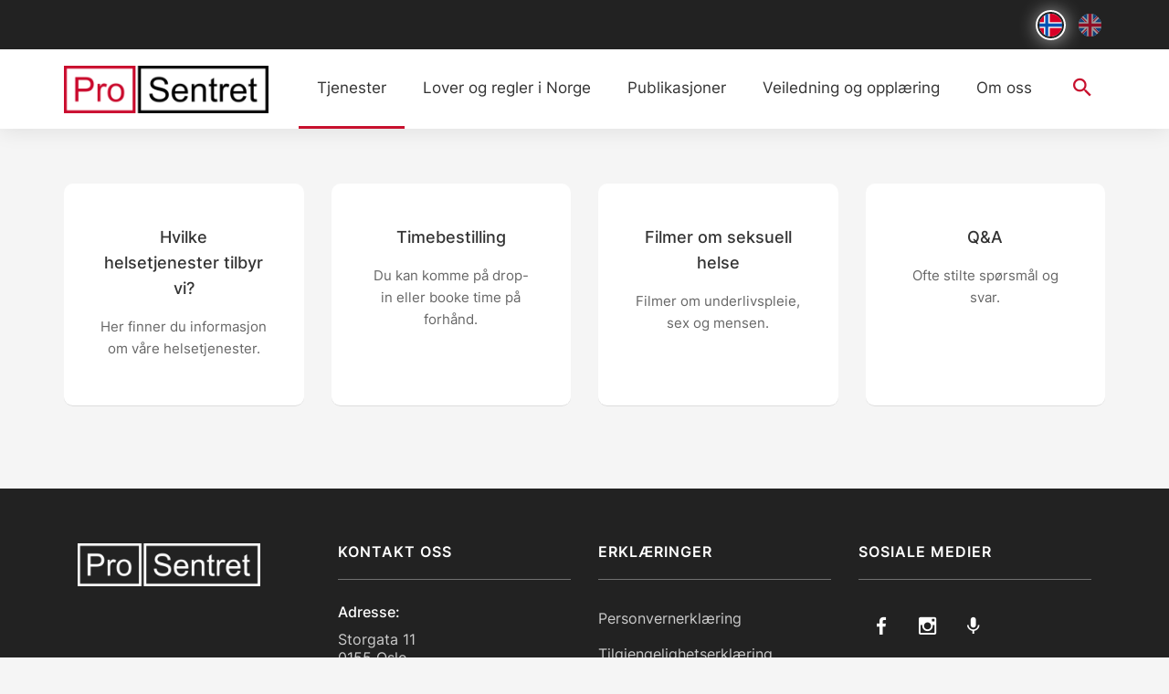

--- FILE ---
content_type: text/html; charset=utf-8
request_url: https://www.prosentret.no/tjenester/helsetjenester/
body_size: 15896
content:
    <!DOCTYPE html>    <html lang="no" prefix="dcterms: http://purl.org/dc/terms/#; og: http://ogp.me/ns/website#">    
                
                <head>
                                                <script
                        id="CookieConsent"
                        src="https://policy.app.cookieinformation.com/uc.js"
                        data-culture="NB"
                        type="text/javascript"
                    ></script>
                
            
            <meta http-equiv="X-UA-Compatible" content="IE=edge">
                            <meta name="viewport" content="width=device-width, initial-scale=1, shrink-to-fit=no">
            
                            <link rel="apple-touch-icon" sizes="180x180" href="/favicon/apple-touch-icon.png">
                <link rel="icon" type="image/png" sizes="32x32" href="/favicon/favicon-32x32.png">
                <link rel="icon" type="image/png" sizes="16x16" href="/favicon/favicon-16x16.png">
                <link rel="manifest" href="/favicon/site.webmanifest">
                <link rel="mask-icon" href="/favicon/safari-pinned-tab.svg" color="#C8102E">
                <meta name="msapplication-TileColor" content="#ff0000">
                <meta name="theme-color" content="#ffffff">
            
                            
	<!-- Start common head elements -->
	<title>Helsetjenester - Pro Sentret</title>

	<meta charset="utf-8" />
	<meta name="Generator" content="CMS" />
	<meta name="Keywords" content="" />
	<meta name="Description" content="Her finner du informasjon om våre helsetjenester." />
	<meta property="og:title" content="Helsetjenester - Pro Sentret" />
	<meta property="og:type" content="website" />
	<meta property="og:url" content="https://www.prosentret.no/tjenester/helsetjenester/" />
	<meta property="og:image" content />
	<meta property="og:description" content="Her finner du informasjon om våre helsetjenester." />
	<meta property="og:site_name" content="Pro Sentret" />
	<meta property="og:locale" content="no_NO" />

	<link rel="alternate" type="application/rss+xml" title="Nyheter" href="https://www.prosentret.no/rss-1/nyheter/" />
	<link rel="Search" href="https://www.prosentret.no/sok/" />
	<link rel="canonical" href="https://www.prosentret.no/tjenester/helsetjenester/" />

	<script src="https://www.prosentret.no/corepublish/cplib-common/corepublish.js?appver=021d7f73a6" nonce="177cc1386d" async="async"></script>
	<script nonce="177cc1386d" data-ctnsh="666e6037ed42f851bf0265ba7a7ef9c7" id="cpstartupscript">
	<!--
	if (typeof window.corepublish === 'undefined') { window.corepublish = {}; } 
  window.corepublish.mode = 'cplib'; 
 var CPLIBHTMLROOT = 'https://www.prosentret.no/corepublish/cplib-common'; var CPLIBSTARTTIME = new Date(); if (typeof cplibJsLoaded == 'undefined') { var cplibJsLoaded = false; } 
	function ctAddEventListener(evt,fn) { if (window.addEventListener) { window.addEventListener(evt,fn); } else if (evt == 'corepublishInitLoaded') { if (window.corepublishInitDone && window.corepublishInitDone == true) {  fn.call(); } else {  setTimeout(function() {  ctRunWhenCplibLoaded(fn); }, 100) }}}
	function ctRunWhenCplibLoaded(fn) { if (cplibJsLoaded == true) { fn.call() } else  {  setTimeout(function() { ctRunWhenCplibLoaded(fn); }, 100) }}
	ctAddEventListener('corepublishInitLoaded',function() { ctShowRetinaImages(); }); 

	ctAddEventListener('sessionrefresh.loaded',function() { ctRunWhenCplibLoaded(function() { window.corepublish.sessionrefreshdialog = new SessionRefreshDialog(1440, 'service.php', (window.ctwebuserloggedin) );} ); }); 

	ctRunWhenCplibLoaded(function() { ctLoadSvgSymbols('54843bf8a3b553f9578426706c4db726'); }); 

	-->
	</script>

<script nonce="177cc1386d">


window.dataLayer = window.dataLayer || [];

var f = document.getElementsByTagName('script')[0],j = document.createElement('script');
j.async = true;j.setAttribute('nonce', '177cc1386d');j.src = 'https://www.googletagmanager.com/gtm.js?id=GTM-KRN6K5C';f.parentNode.insertBefore(j, f);

var hasCustomConfig = false;

if (hasCustomConfig) {
    ctRunWhenCplibLoaded(function () {
        var xmlHttp = new CtXMLHttpRequest();
        xmlHttp.SetOnreadystatechange(function () {
            if (xmlHttp.isReadyToProcess()) {
                try {
                    addToDataLayer(JSON.parse(xmlHttp.getResponseText()));
                } catch (e) {
                    alert("An error occurred" + e);
                }
                addStartToDataLayer();
            } else if (xmlHttp.hasError()) {
                addStartToDataLayer();
            }
        });
        xmlHttp.openCorePublishService("xmlhttprequest.php", 'gtm.datalayer', 'json');
    });
} else {
    addStartToDataLayer();
}

function addStartToDataLayer() {
    addToDataLayer({'gtm.start': new Date().getTime(), event: 'gtm.js'});
}

function addToDataLayer(configData) {
    window.dataLayer.push(configData);
}
</script>	<!-- End common head elements -->



                                                            <script async="async" src='https://www.prosentret.no/javascript/compressed/coretrek.dbf6978b.min.js'></script>
                                    
            
            
                                                                            <link rel="preload" as="font" href="/fonts/inter/Inter-Black.ttf" type="font/ttf" crossorigin="anonymous">
                    <link rel="preload" as="font" href="/fonts/inter/Inter-Bold.ttf" type="font/ttf" crossorigin="anonymous">
                    <link rel="preload" as="font" href="/fonts/inter/Inter-ExtraBold.ttf" type="font/ttf" crossorigin="anonymous">
                    <link rel="preload" as="font" href="/fonts/inter/Inter-ExtraLight.ttf" type="font/ttf" crossorigin="anonymous">
                    <link rel="preload" as="font" href="/fonts/inter/Inter-Light.ttf" type="font/ttf" crossorigin="anonymous">
                    <link rel="preload" as="font" href="/fonts/inter/Inter-Medium.ttf" type="font/ttf" crossorigin="anonymous">
                    <link rel="preload" as="font" href="/fonts/inter/Inter-Regular.ttf" type="font/ttf" crossorigin="anonymous">
                    <link rel="preload" as="font" href="/fonts/inter/Inter-SemiBold.ttf" type="font/ttf" crossorigin="anonymous">
                    <link rel="preload" as="font" href="/fonts/inter/Inter-Thin.ttf" type="font/ttf" crossorigin="anonymous">
                
                                                            <link media="all" rel="stylesheet" type="text/css" href="https://www.prosentret.no/themes/coretrek/style.a72e513c.min.css" data-ctbrowsertype="chrome"/>
                                    
                                                                    
                                                            <link media="print" rel="stylesheet" type="text/css" href="https://www.prosentret.no/themes/coretrek/styleprint.b61bf9f9.min.css" />
                                    
            
                                                                                    
                    <script nonce="177cc1386d">
                        (function (w,d,s,o,f,js,fjs) {
                            w['CoreTrekAiWidget']=o;w[o] = w[o] || function () { (w[o].q = w[o].q || []).push(arguments) };
                            js = d.createElement(s), fjs = d.getElementsByTagName(s)[0];
                            js.id = o; js.src = f; js.async = 1; fjs.parentNode.insertBefore(js, fjs);
                        } (window, document, 'script', 'ctw', 'https://widget.coreai.no/widget.js'));
                        ctw('start', {assistantId: '18565387-243b-4557-9ecf-344189adce6f', apiKey: '94|TK2hG27LSf1PKwAhMdaLcEHpuGSNS3qEuvqdg68i42664b42'});
                    </script>
                            
                    </head>
    
                        <body  class="runtime-cid-930 runtime-ctid-94 menuroot-cid-963 default  page-loading" >
        
                    
<noscript>
<iframe src="https://www.googletagmanager.com/ns.html?id=GTM-KRN6K5C" height="0" width="0" style="display:none; visibility:hidden"></iframe></noscript>
        
                    <div id="pagecontainer">
                            <div id="content-link" class="d-print-none"><a class="sr-only sr-only-focusable" href="#main-content">Til innhold</a></div>
            
                            <noscript>
                    <div class="alert alert-danger mt-1 text-center" role="alert">
                        <strong>JavaScript deaktivert!</strong> Du må aktivere JavaScript for at denne nettsiden skal fungere riktig.
                    </div>
                </noscript>
            
                            <header id="topheader" class="sticky d-print-none">
                                            <div class="main-top">
                                                                                                                            <div id="placeholder-small-top-1">
                                        <div class="container-fluid">
                                            
<!-- categorytemplate.CpCategoryTemplate::renderTile(): The tile [Direct Edit Link Bar] Id [76] was not rendered, prepare() returned false -->

<!-- categorytemplate.CpCategoryTemplate::renderTile(): The tile [User Bar] Id [60] was not rendered, prepare() returned false -->

                                        </div>
                                    </div>
                                                            
                                                                                                                            <div id="placeholder-small-top-2" class="navbar navbar-dark d-none d-lg-block">
                                        <div class="container justify-content-end">
                                            


            <div class="tile-common language-selector d-print-none nav-inline navbar-nav d-none d-lg-block simple " >
    
     
            <nav class="tile-content ">
    
                            
        
                            
        <div class="language-content img" id="element_4b741212_1">
                <ul class="nav">
                                                                                                                                        <li class="nav-item languagelink"><a class="language-link nav-link disable-object-tabindex" href="https://www.prosentret.no/" lang="no-NO" title="Gå til norsk forside"><div class="image-wrapper active"><figure><object id="norway" title="Norway.svg" width="512" height="512" type="image/svg+xml" aria-label="Norway.svg" data="[data-uri]" data-fileid="1216">
    Norway.svg
</object>
</figure></div></a></li>
                                                                                <li class="nav-item languagelink"><a class="language-link nav-link disable-object-tabindex" href="https://www.prosentret.no/en/" lang="en-GB" title="Gå til engelsk forside"><div class="image-wrapper"><figure><object id="uk" title="United Kingdom.svg" width="512" height="512" type="image/svg+xml" aria-label="United Kingdom.svg" data="[data-uri]" data-fileid="1210">
    United Kingdom.svg
</object>
</figure></div></a></li>
                                                                            </ul>
        </div>
    
            </nav>
    
            </div>
    
<!-- categorytemplate.CpCategoryTemplate::renderTile(): The tile [Standard Menu] Id [54] was not rendered, prepare() returned false -->

                                        </div>
                                    </div>
                                                            
                                                                                        <div id="placeholder-top" class="navbar">
                                    <div class="container-md">
                                        <div class="row">
                                            


            <div class="tile-common logo navbar-brand col-5 col-md-3 col-lg-2 pr-0 " >
    
     
            <div class="tile-content ">
    
                            
        
            <a href="https://www.prosentret.no/">
            <span class="sr-only">Gå til forsiden</span>
            <img loading="lazy" title="Pro Sentrets logo" alt="Pro Sentrets logo" class="cp-mmarchive-image-default responsive-focuspoint focus-horizontal-50 focus-vertical-50" src="https://www.prosentret.no/getfile.php/131191-1678357876/Systemrelatert/Pro%20Sentret%20-%20Logo.png%20%28optimized_original%29.png"     height="116"  width="500"    data-fileid="1191" />

                    </a>
    

            </div>
    
            </div>
    


            <nav class="tile-common standard-menu d-print-none d-none d-xl-block nav-inline flex-grow-1 single-mode">
    
     
            <div class="tile-content ">
    
                            
                <ul class="treelist nav"><li class="nav-item first tree-level-0 main-active expanded leaf odd"><a href="https://www.prosentret.no/tjenester/" target="_self" class="nav-link">Tjenester</a></li><li class="nav-item tree-level-0 collapsed leaf even"><a href="https://www.prosentret.no/lover-og-regler-i-norge/" target="_self" class="nav-link">Lover og regler i Norge</a></li><li class="nav-item tree-level-0 collapsed leaf odd"><a href="https://www.prosentret.no/publikasjoner/" target="_self" class="nav-link">Publikasjoner</a></li><li class="nav-item tree-level-0 collapsed leaf even"><a href="https://www.prosentret.no/veiledning-og-opplaering/" target="_self" class="nav-link">Veiledning og opplæring</a></li><li class="nav-item last tree-level-0 collapsed leaf odd"><a href="https://www.prosentret.no/om-oss/" target="_self" class="nav-link">Om oss</a></li></ul>
    
            </div>
    
            </nav>
    

                                                                                                                                                <div class="collapse-icons-wrapper">
                    <div class="collapse-icon search-icon">
                                    <a href="#placeholder-collapse-top-1" data-toggle="collapse" class="search toggler collapsed" aria-label="Åpne søkefelt" aria-expanded="false" onclick="setTimeout(function() { document.getElementsByClassName('searchBar')[0].focus(); });">
                        <i class="zmdi zmdi-search zmdi-hc-2x" aria-hidden="true"></i>
                    </a>
                            </div>
        
                    <div class="collapse-icon menu-icon d-xl-none">
                                    <a href="#placeholder-collapse-top-2" data-toggle="collapse" class="toggler collapsed" aria-expanded="false">
                        <span class="menu-label">Meny</span><i class="zmdi zmdi-menu zmdi-hc-2x" aria-hidden="true"></i>
                    </a>
                            </div>
            </div>
                                                                                    </div>
                                    </div>
                                </div>
                                                    </div>
                    
                                                                                            <div id="placeholder-collapse-top-1" class="collapse">
                                <div class="container-fluid">
                                    <div class="row">
                                        


            <div class="tile-common searchinput searchinput-interactive d-print-none col-12 " >
    
     
            <div class="tile-content container-md">
    
                            
                <form class="search" action="https://www.prosentret.no/sok/" method="get">
            <div class="search-content mx-auto">
                <div class="searchfield">
                    <input type="hidden" name="categoryID" value="14" />
                    <input type="hidden" name="tileInstanceId" value="2382" />
                                                                    <div class="has-clear-input">
                            <input autocomplete="off" placeholder="Hva leter du etter?" title="Hva leter du etter?" id="searchBar_element_b540671a_2" class="searchBar has-clear" type="text" name="q" value="" />
                            <span class="clear-input d-none"><i class="icon zmdi zmdi-close"></i></span>
                        </div>
                        <button type="submit" class="search">
                            <span class="sr-only">Søk</span>
                            <i class="icon zmdi zmdi-search zmdi-hc-2x" aria-hidden="true"></i>
                        </button>
                                    </div>

                <div class="interactive-search-result col-12">
                                            <div class="searchinput-autocomplete-result"></div>
                                                                <div class="searchinput-auto-search-result"></div>
                                    </div>
            </div>
        </form>
    
            </div>
    
            </div>
    
                                    </div>
                                </div>
                            </div>
                                            
                                                                                            <div id="placeholder-collapse-top-2" class="collapse collapse d-xl-none">
                                <div class="inner-wrapper">
                                    <div class="container-fluid">
                                        <div class="row">
                                            

                                                                    
            <div class="tile-common mobilemenu d-print-none " data-linkUrl='https://www.prosentret.no/' data-ajaxUrl='https://www.prosentret.no/service.php?service=frontend.category.menu&amp;__anticsrftoken=cpxt3019ba63df0efcf6a9bf327708e17f07&amp;v=2' data-backlabel='Tilbake' >
    
     
            <div class="tile-content " data-activelevel="2">
    
                            
                                    <ul class="menuitems nav active" data-level="0" data-cid="5" data-loaded="false">
                <li class="menuitem has-submenu nav-item" data-cid="963">
                    <span>
                        <a href="https://www.prosentret.no/tjenester/" class="nav-link">
                            Tjenester                        </a>
                                                    <i class="icon zmdi zmdi-chevron-right zmdi-hc-lg"></i>                                            </span>
                                        <ul class="menuitems nav active" data-level="1" data-cid="963" data-loaded="false">
                <li class="menuitem has-submenu nav-item" data-cid="930">
                    <span>
                        <a href="https://www.prosentret.no/tjenester/helsetjenester/" class="nav-link">
                            Helsetjenester                        </a>
                                                    <i class="icon zmdi zmdi-chevron-right zmdi-hc-lg"></i>                                            </span>
                                        <ul class="menuitems nav active current" data-level="2" data-cid="930" data-loaded="true">
                                                            <li class="menuitem nav-item" data-cid="935">
                            <span>
                                <a href="https://www.prosentret.no/tjenester/helsetjenester/hvilke-helsetjenester-tilbyr-vi/" class="nav-link">
                                    Hvilke helsetjenester tilbyr vi?                                </a>
                                                            </span>
                                                    </li>
                                                                                <li class="menuitem nav-item" data-cid="937">
                            <span>
                                <a href="https://app.timebestillingssystem.no/prosenteret" class="nav-link">
                                    Timebestilling                                </a>
                                                            </span>
                                                    </li>
                                                                                <li class="menuitem nav-item" data-cid="942">
                            <span>
                                <a href="https://www.prosentret.no/tjenester/helsetjenester/filmer-om-seksuell-helse/" class="nav-link">
                                    Filmer om seksuell helse                                </a>
                                                            </span>
                                                    </li>
                                                                                <li class="menuitem nav-item" data-cid="940">
                            <span>
                                <a href="https://www.prosentret.no/tjenester/helsetjenester/q-a/" class="nav-link">
                                    Q&A                                </a>
                                                            </span>
                                                    </li>
                                                </ul>
                        </li>
            </ul>
                        </li>
            </ul>
                            <ul class="menuitems nav" data-level="0" data-cid="27" data-loaded="true">
                                                                                                    </ul>
            
            </div>
    
            </div>
    
                                        </div>
                                    </div>
                                </div>
                            </div>
                                                            </header>
            
                            <div id="content-backdrop" class="d-lg-none"></div>
            
            
                                                            <div id="placeholder-stretched-top">
                        <div class="container-fluid">
                            <div class="row">
                                
<!-- categorytemplate.CpCategoryTemplate::renderTile(): The tile [Billboard] Id [49] was not rendered, prepare() returned false -->

                            </div>
                        </div>
                    </div>
                            
                        
        
            <main id="main-content" class="container">
            <div class="row">
                                                                    
                                                                                                                                
                        <div id="placeholder-content" class="col-print-12 col-md-12 col-lg-12">
                            <div class="row">
                                


            <nav class="tile-common button-menu col-12 card-design portalmenu-design">
    
     
            <div class="tile-content ">
    
                            
                <ul class="treelist nav row"><li class="col-12 col-md-6 col-lg-3 first tree-level-0 leaf odd"><div class="card"><div class="card-body"><a href="https://www.prosentret.no/tjenester/helsetjenester/hvilke-helsetjenester-tilbyr-vi/" target="_self" title="Her finner du informasjon om våre helsetjenester." class="col-12 p-0"><div class="text-wrapper"><span class="category-name">Hvilke helsetjenester tilbyr vi?</span><div class="description">Her finner du informasjon om våre helsetjenester.</div></div></a></div></div></li><li class="col-12 col-md-6 col-lg-3 tree-level-0 leaf even"><div class="card"><div class="card-body"><a href="https://app.timebestillingssystem.no/prosenteret" target="_blank" title="Du kan komme på drop-in eller booke time på forhånd." class="col-12 p-0" rel="noopener"><div class="text-wrapper"><span class="category-name">Timebestilling</span><div class="description">Du kan komme på drop-in eller booke time på forhånd.</div></div></a></div></div></li><li class="col-12 col-md-6 col-lg-3 tree-level-0 leaf odd"><div class="card"><div class="card-body"><a href="https://www.prosentret.no/tjenester/helsetjenester/filmer-om-seksuell-helse/" target="_self" title="Filmer om underlivspleie, sex og mensen." class="col-12 p-0"><div class="text-wrapper"><span class="category-name">Filmer om seksuell helse</span><div class="description">Filmer om underlivspleie, sex og mensen.</div></div></a></div></div></li><li class="col-12 col-md-6 col-lg-3 last tree-level-0 leaf even"><div class="card"><div class="card-body"><a href="https://www.prosentret.no/tjenester/helsetjenester/q-a/" target="_self" title="Ofte stilte spørsmål og svar." class="col-12 p-0"><div class="text-wrapper"><span class="category-name">Q&A</span><div class="description">Ofte stilte spørsmål og svar.</div></div></a></div></div></li></ul>
    
            </div>
    
            </nav>
    
                            </div>
                        </div>
                                    
                                                                                </div>
        </main>
    
        
                                        <footer id="placeholder-bottom" class="d-print-none">
                    <div class="container">
                        <div class="row">
                            


            <div class="tile-common logo navbar-brand col-12 col-md-6 col-lg-2 pt-0 " >
    
     
            <div class="tile-content ">
    
                            
        
            <a href="https://www.prosentret.no/">
            <span class="sr-only">Gå til forsiden</span>
            <img loading="lazy" title="Pro Sentrets logo" alt="Pro Sentrets logo" class="cp-mmarchive-image-default responsive-focuspoint focus-horizontal-50 focus-vertical-50" src="[data-uri]"     height="116"  width="500"    data-fileid="1197" />

                    </a>
    

            </div>
    
            </div>
    


                    <div class="tile-common article-banner col-12 col-md-6 col-lg-4 stripped-design " >
    
        <article  class="">

        
                    
    
    

    
     
    
                <div class="tile-content ">
    

            
        
                                            <div class="articleelement newtext body ckeditor" id="body-22"><h2>Kontakt oss</h2>

<div class="article-inner-grid row">
<div class="col-4 col-md-5 col-print-6 col-xl-4 grid-item">
<p>Adresse:</p>
</div>

<div class="col-8 col-md-7 col-print-6 col-xl-8 grid-item">
<p>Storgata 11<br />
0155&nbsp;Oslo</p>
</div>
</div>

<div class="article-inner-grid row">
<div class="col-4 col-md-5 col-print-6 col-xl-4 grid-item">
<p>Telefon:</p>
</div>

<div class="col-8 col-md-7 col-print-6 col-xl-8 grid-item">
<p><a href="tel:+4723100200">+47 23 100 200</a></p>
</div>
</div>

<div class="article-inner-grid row">
<div class="col-4 col-md-5 col-print-6 col-xl-4 grid-item">
<p>E-post:</p>
</div>

<div class="col-8 col-md-7 col-print-6 col-xl-8 grid-item">
<p><a href="mailto:prosentret@vel.oslo.kommune.no">prosentret@vel.oslo.kommune.no</a></p>
</div>
</div></div>
        
    
            </div>
    
            
        </article>

                </div>
    
    


            <nav class="tile-common standard-menu d-print-none col-12 col-md-6 col-lg-3 single-mode">
    
     
            <div class="tile-content ">
    
                                                        <h2><span>Erklæringer</span></h2>
                                    
                <ul class="treelist nav"><li class="nav-item first tree-level-0 leaf odd"><a href="https://www.prosentret.no/personvern/" target="_self" class="nav-link">Personvernerklæring</a></li><li class="nav-item last tree-level-0 leaf even"><a href="https://www.prosentret.no/personvern/tilgjengelighetserklaering" target="_self" class="nav-link">Tilgjengelighetserklæring</a></li></ul>
    
            </div>
    
            </nav>
    


            <div class="tile-common linktoolbar d-print-none col-12 col-md-6 col-lg-3 " >
    
     
            <div class="tile-content ">
    
                                                        <h2><span>Sosiale medier</span></h2>
                                    
                                    
                            
                                    <div class="follow-links links">
                                        
    <ul class="list-inline">
        
                                                                                                                        
            <li>
                <a href="https://nb-no.facebook.com/prosentret/" class="facebook_link"  >
                    <span class="sr-only">Gå til Facebook</span>
                                            <i class="icon zmdi zmdi-facebook" aria-hidden="true"></i>
                    
                                    </a>

                            </li>
        
                                                                                                                        
            <li>
                <a href="https://www.instagram.com/prosentret_no/" class="instagram_link"  >
                    <span class="sr-only">Gå til Instagram</span>
                                            <i class="icon zmdi zmdi-instagram" aria-hidden="true"></i>
                    
                                    </a>

                            </li>
        
                                                                                                                        
            <li>
                <a href="https://open.spotify.com/show/7noMQ1RHfzuMqNZfLjLX6e?si=fb56aa18138343a7" class="podcast_link"  >
                    <span class="sr-only">Gå til podcast</span>
                                            <i class="icon zmdi zmdi-mic" aria-hidden="true"></i>
                    
                                    </a>

                            </li>
            </ul>
                </div>
                        
            </div>
    
            </div>
    
                        </div>
                    </div>
                </footer>
                    </div>
    
                <div id="coretrek-footer" class="d-print-none">
        <div class="container">
            <div class="row">
                                    <div class="colofon col-sm-12 text-center col-md-6">
                                                    <span id="developedbycolofon"><a href="https://www.coretrek.no/">Levert av: CoreTrek</a></span> |
                                                <span id="cmscolofon"><a href="https://coretrek.no/cms/corepublish/webpublisering/">CMS: CorePublish</a></span>
                    </div>
                            </div>
        </div>
    </div>
    

                    



        
                    
<script nonce="177cc1386d">window.cpstatInfo = '{"l":"no_NO","i":1,"h":"www.prosentret.no","q":200,"n":"html","o":"4930-61216-61210-61190-61196"}';
window.cpstatDomain = "www."+"prosentret."+"no";
ctAddEventListener('corepublishInitLoaded',function() { cpRegisterStatistics(); } );
</script>
<noscript><iframe id="ctstatistics-noscript-iframe" style="border:0;" height="60" width="300" src="https://www.prosentret.no/regstat.php/2026-01-30/?l=no_NO&amp;i=1&amp;h=www.prosentret.no&amp;q=200&amp;n=html&amp;o=4930-61216-61210-61190-61196&amp;m=1&amp;a=https%3A%2F%2Fwww.prosentret.no%2Ftjenester%2Fhelsetjenester%2F"></iframe>
</noscript>
        
                    </body>
            
            </html>
    


<!-- CtPageCache: cached at 2026-01-30 09:49:26, expires at 2026-01-31 00:00:00 -->

<!-- CtPageCache.outputCacheFile(): Cachefile was used for device [default] from store [CtFileCacheStore]  on host [web04.ctcustomer.com] -->


--- FILE ---
content_type: text/css
request_url: https://www.prosentret.no/themes/coretrek/style.a72e513c.min.css
body_size: 65052
content:
/*!
 * Bootstrap v4.3.1 (https://getbootstrap.com/)
 * Copyright 2011-2019 The Bootstrap Authors
 * Copyright 2011-2019 Twitter, Inc.
 * Licensed under MIT (https://github.com/twbs/bootstrap/blob/master/LICENSE)
 */:root{--blue: #007bff;--indigo: #6610f2;--purple: #6f42c1;--pink: #e83e8c;--red: #dc3545;--orange: #fd7e14;--yellow: #ffc107;--green: #28a745;--teal: #20c997;--cyan: #17a2b8;--white: #fff;--gray: #6c757d;--gray-dark: #343a40;--primary: #C8102E;--secondary: #666666;--success: #098246;--info: #025F8C;--warning: #E8BB5D;--danger: #C0392B;--light: #F5F7FA;--dark: #222222;--dark-secondary: #222222;--muted-secondary: #CCCCCC;--danger-secondary: #c0392b;--warning-secondary: #e8bb5d;--info-secondary: #025f8c;--ghost: #fff;--breakpoint-xs: 0;--breakpoint-sm: 576px;--breakpoint-md: 768px;--breakpoint-lg: 992px;--breakpoint-xl: 1200px;--font-family-sans-serif: -apple-system, BlinkMacSystemFont, "Segoe UI", Roboto, "Helvetica Neue", Arial, "Noto Sans", sans-serif, "Apple Color Emoji", "Segoe UI Emoji", "Segoe UI Symbol", "Noto Color Emoji";--font-family-monospace: SFMono-Regular, Menlo, Monaco, Consolas, "Liberation Mono", "Courier New", monospace}*,*::before,*::after{-webkit-box-sizing:border-box;box-sizing:border-box}html{font-family:sans-serif;line-height:1.15;-webkit-text-size-adjust:100%;-webkit-tap-highlight-color:rgba(0,0,0,0)}article,aside,figcaption,figure,footer,header,hgroup,main,nav,section{display:block}body{margin:0;font-family:"Inter",Sans-serif;font-size:1rem;font-weight:400;line-height:1.5;color:#333;text-align:left;background-color:#f5f5f5}[tabindex="-1"]:focus{outline:0 !important}hr{-webkit-box-sizing:content-box;box-sizing:content-box;height:0;overflow:visible}h1,h2,h3,h4,h5,h6{margin-top:0;margin-bottom:.5rem}p{margin-top:0;margin-bottom:1rem}abbr[title],abbr[data-original-title]{text-decoration:underline;-webkit-text-decoration:underline dotted;text-decoration:underline dotted;cursor:help;border-bottom:0;-webkit-text-decoration-skip-ink:none;text-decoration-skip-ink:none}address{margin-bottom:1rem;font-style:normal;line-height:inherit}ol,ul,dl{margin-top:0;margin-bottom:1rem}ol ol,ul ul,ol ul,ul ol{margin-bottom:0}dt{font-weight:700}dd{margin-bottom:.5rem;margin-left:0}blockquote{margin:0 0 1rem}b,strong{font-weight:bolder}small{font-size:80%}sub,sup{position:relative;font-size:75%;line-height:0;vertical-align:baseline}sub{bottom:-0.25em}sup{top:-0.5em}a{color:#c8102e;text-decoration:none;background-color:transparent}a:hover{color:#810a1e;text-decoration:underline}a:not([href]):not([tabindex]){color:inherit;text-decoration:none}a:not([href]):not([tabindex]):hover,a:not([href]):not([tabindex]):focus{color:inherit;text-decoration:none}a:not([href]):not([tabindex]):focus{outline:0}pre,code,kbd,samp{font-family:SFMono-Regular,Menlo,Monaco,Consolas,"Liberation Mono","Courier New",monospace;font-size:1em}pre{margin-top:0;margin-bottom:1rem;overflow:auto}figure{margin:0 0 1rem}img{vertical-align:middle;border-style:none}svg{overflow:hidden;vertical-align:middle}table{border-collapse:collapse}caption{padding-top:.75rem;padding-bottom:.75rem;color:#666;text-align:left;caption-side:bottom}th{text-align:inherit}label{display:inline-block;margin-bottom:.5rem}button{border-radius:0}button:focus{outline:1px dotted;outline:5px auto -webkit-focus-ring-color}input,button,select,optgroup,textarea{margin:0;font-family:inherit;font-size:inherit;line-height:inherit}button,input{overflow:visible}button,select{text-transform:none}select{word-wrap:normal}button,[type=button],[type=reset],[type=submit]{-webkit-appearance:button}button:not(:disabled),[type=button]:not(:disabled),[type=reset]:not(:disabled),[type=submit]:not(:disabled){cursor:pointer}button::-moz-focus-inner,[type=button]::-moz-focus-inner,[type=reset]::-moz-focus-inner,[type=submit]::-moz-focus-inner{padding:0;border-style:none}input[type=radio],input[type=checkbox]{-webkit-box-sizing:border-box;box-sizing:border-box;padding:0}input[type=date],input[type=time],input[type=datetime-local],input[type=month]{-webkit-appearance:listbox}textarea{overflow:auto;resize:vertical}fieldset{min-width:0;padding:0;margin:0;border:0}legend{display:block;width:100%;max-width:100%;padding:0;margin-bottom:.5rem;font-size:1.5rem;line-height:inherit;color:inherit;white-space:normal}progress{vertical-align:baseline}[type=number]::-webkit-inner-spin-button,[type=number]::-webkit-outer-spin-button{height:auto}[type=search]{outline-offset:-2px;-webkit-appearance:none}[type=search]::-webkit-search-decoration{-webkit-appearance:none}::-webkit-file-upload-button{font:inherit;-webkit-appearance:button}output{display:inline-block}summary{display:list-item;cursor:pointer}template{display:none}[hidden]{display:none !important}h1,h2,h3,h4,h5,h6,.h1,.h2,.h3,.h4,.h5,.h6{margin-bottom:.5rem;font-weight:600;line-height:1.2}h1,.h1{font-size:2.25rem}h2,.h2{font-size:1.875rem}h3,.h3{font-size:1.5rem}h4,.h4{font-size:1.375rem}h5,.h5{font-size:1.25rem}h6,.h6{font-size:1.0625rem}.lead{font-size:1.25rem;font-weight:300}.display-1{font-size:6rem;font-weight:300;line-height:1.2}.display-2{font-size:5.5rem;font-weight:300;line-height:1.2}.display-3{font-size:4.5rem;font-weight:300;line-height:1.2}.display-4{font-size:3.5rem;font-weight:300;line-height:1.2}hr{margin-top:1rem;margin-bottom:1rem;border:0;border-top:1px solid rgba(0,0,0,.1)}small,.small{font-size:80%;font-weight:400}mark,.mark{padding:.2em;background-color:#fcf8e3}.list-unstyled{padding-left:0;list-style:none}.list-inline{padding-left:0;list-style:none}.list-inline-item{display:inline-block}.list-inline-item:not(:last-child){margin-right:.5rem}.initialism{font-size:90%;text-transform:uppercase}.blockquote{margin-bottom:1rem;font-size:1.25rem}.blockquote-footer{display:block;font-size:80%;color:#c8102e}.blockquote-footer::before{content:"— "}.img-fluid{max-width:100%;height:auto}.img-thumbnail{padding:.25rem;background-color:#f5f5f5;border:1px solid #dee2e6;border-radius:.25rem;max-width:100%;height:auto}.figure{display:inline-block}.figure-img{margin-bottom:.5rem;line-height:1}.figure-caption{font-size:90%;color:#6c757d}code{font-size:87.5%;color:#e83e8c;word-break:break-word}a>code{color:inherit}kbd{padding:.2rem .4rem;font-size:87.5%;color:#fff;background-color:#212529;border-radius:.2rem}kbd kbd{padding:0;font-size:100%;font-weight:700}pre{display:block;font-size:87.5%;color:#212529}pre code{font-size:inherit;color:inherit;word-break:normal}.pre-scrollable{max-height:340px;overflow-y:scroll}.container{width:100%;padding-right:15px;padding-left:15px;margin-right:auto;margin-left:auto;max-width:1170px}.container-fluid{width:100%;padding-right:15px;padding-left:15px;margin-right:auto;margin-left:auto}.row{display:-webkit-box;display:-ms-flexbox;display:flex;-ms-flex-wrap:wrap;flex-wrap:wrap;margin-right:-15px;margin-left:-15px}.no-gutters{margin-right:0;margin-left:0}.no-gutters>.col,.no-gutters>[class*=col-]{padding-right:0;padding-left:0}.col-xl,.col-xl-auto,.col-xl-12,.col-xl-11,.col-xl-10,.col-xl-9,.col-xl-8,.col-xl-7,.col-xl-6,.col-xl-5,.col-xl-4,.col-xl-3,.col-xl-2,.col-xl-1,.col-lg,.col-lg-auto,.col-lg-12,.col-lg-11,.col-lg-10,.col-lg-9,.col-lg-8,.col-lg-7,.col-lg-6,.col-lg-5,.col-lg-4,.col-lg-3,.col-lg-2,.col-lg-1,.col-md,.col-md-auto,.col-md-12,.col-md-11,.col-md-10,.col-md-9,.col-md-8,.col-md-7,.col-md-6,.col-md-5,.col-md-4,.col-md-3,.col-md-2,.col-md-1,.col-sm,.col-sm-auto,.col-sm-12,.col-sm-11,.col-sm-10,.col-sm-9,.col-sm-8,.col-sm-7,.col-sm-6,.col-sm-5,.col-sm-4,.col-sm-3,.col-sm-2,.col-sm-1,.col,.col-auto,.col-12,.col-11,.col-10,.col-9,.col-8,.col-7,.col-6,.col-5,.col-4,.col-3,.col-2,.col-1{position:relative;width:100%;padding-right:15px;padding-left:15px}.col{-ms-flex-preferred-size:0;flex-basis:0;-webkit-box-flex:1;-ms-flex-positive:1;flex-grow:1;max-width:100%}.col-auto{-webkit-box-flex:0;-ms-flex:0 0 auto;flex:0 0 auto;width:auto;max-width:100%}.col-1{-webkit-box-flex:0;-ms-flex:0 0 8.3333333333%;flex:0 0 8.3333333333%;max-width:8.3333333333%}.col-2{-webkit-box-flex:0;-ms-flex:0 0 16.6666666667%;flex:0 0 16.6666666667%;max-width:16.6666666667%}.col-3{-webkit-box-flex:0;-ms-flex:0 0 25%;flex:0 0 25%;max-width:25%}.col-4{-webkit-box-flex:0;-ms-flex:0 0 33.3333333333%;flex:0 0 33.3333333333%;max-width:33.3333333333%}.col-5{-webkit-box-flex:0;-ms-flex:0 0 41.6666666667%;flex:0 0 41.6666666667%;max-width:41.6666666667%}.col-6{-webkit-box-flex:0;-ms-flex:0 0 50%;flex:0 0 50%;max-width:50%}.col-7{-webkit-box-flex:0;-ms-flex:0 0 58.3333333333%;flex:0 0 58.3333333333%;max-width:58.3333333333%}.col-8{-webkit-box-flex:0;-ms-flex:0 0 66.6666666667%;flex:0 0 66.6666666667%;max-width:66.6666666667%}.col-9{-webkit-box-flex:0;-ms-flex:0 0 75%;flex:0 0 75%;max-width:75%}.col-10{-webkit-box-flex:0;-ms-flex:0 0 83.3333333333%;flex:0 0 83.3333333333%;max-width:83.3333333333%}.col-11{-webkit-box-flex:0;-ms-flex:0 0 91.6666666667%;flex:0 0 91.6666666667%;max-width:91.6666666667%}.col-12{-webkit-box-flex:0;-ms-flex:0 0 100%;flex:0 0 100%;max-width:100%}.order-first{-webkit-box-ordinal-group:0;-ms-flex-order:-1;order:-1}.order-last{-webkit-box-ordinal-group:14;-ms-flex-order:13;order:13}.order-0{-webkit-box-ordinal-group:1;-ms-flex-order:0;order:0}.order-1{-webkit-box-ordinal-group:2;-ms-flex-order:1;order:1}.order-2{-webkit-box-ordinal-group:3;-ms-flex-order:2;order:2}.order-3{-webkit-box-ordinal-group:4;-ms-flex-order:3;order:3}.order-4{-webkit-box-ordinal-group:5;-ms-flex-order:4;order:4}.order-5{-webkit-box-ordinal-group:6;-ms-flex-order:5;order:5}.order-6{-webkit-box-ordinal-group:7;-ms-flex-order:6;order:6}.order-7{-webkit-box-ordinal-group:8;-ms-flex-order:7;order:7}.order-8{-webkit-box-ordinal-group:9;-ms-flex-order:8;order:8}.order-9{-webkit-box-ordinal-group:10;-ms-flex-order:9;order:9}.order-10{-webkit-box-ordinal-group:11;-ms-flex-order:10;order:10}.order-11{-webkit-box-ordinal-group:12;-ms-flex-order:11;order:11}.order-12{-webkit-box-ordinal-group:13;-ms-flex-order:12;order:12}.offset-1{margin-left:8.3333333333%}.offset-2{margin-left:16.6666666667%}.offset-3{margin-left:25%}.offset-4{margin-left:33.3333333333%}.offset-5{margin-left:41.6666666667%}.offset-6{margin-left:50%}.offset-7{margin-left:58.3333333333%}.offset-8{margin-left:66.6666666667%}.offset-9{margin-left:75%}.offset-10{margin-left:83.3333333333%}.offset-11{margin-left:91.6666666667%}@media(min-width: 576px){.col-sm{-ms-flex-preferred-size:0;flex-basis:0;-webkit-box-flex:1;-ms-flex-positive:1;flex-grow:1;max-width:100%}.col-sm-auto{-webkit-box-flex:0;-ms-flex:0 0 auto;flex:0 0 auto;width:auto;max-width:100%}.col-sm-1{-webkit-box-flex:0;-ms-flex:0 0 8.3333333333%;flex:0 0 8.3333333333%;max-width:8.3333333333%}.col-sm-2{-webkit-box-flex:0;-ms-flex:0 0 16.6666666667%;flex:0 0 16.6666666667%;max-width:16.6666666667%}.col-sm-3{-webkit-box-flex:0;-ms-flex:0 0 25%;flex:0 0 25%;max-width:25%}.col-sm-4{-webkit-box-flex:0;-ms-flex:0 0 33.3333333333%;flex:0 0 33.3333333333%;max-width:33.3333333333%}.col-sm-5{-webkit-box-flex:0;-ms-flex:0 0 41.6666666667%;flex:0 0 41.6666666667%;max-width:41.6666666667%}.col-sm-6{-webkit-box-flex:0;-ms-flex:0 0 50%;flex:0 0 50%;max-width:50%}.col-sm-7{-webkit-box-flex:0;-ms-flex:0 0 58.3333333333%;flex:0 0 58.3333333333%;max-width:58.3333333333%}.col-sm-8{-webkit-box-flex:0;-ms-flex:0 0 66.6666666667%;flex:0 0 66.6666666667%;max-width:66.6666666667%}.col-sm-9{-webkit-box-flex:0;-ms-flex:0 0 75%;flex:0 0 75%;max-width:75%}.col-sm-10{-webkit-box-flex:0;-ms-flex:0 0 83.3333333333%;flex:0 0 83.3333333333%;max-width:83.3333333333%}.col-sm-11{-webkit-box-flex:0;-ms-flex:0 0 91.6666666667%;flex:0 0 91.6666666667%;max-width:91.6666666667%}.col-sm-12{-webkit-box-flex:0;-ms-flex:0 0 100%;flex:0 0 100%;max-width:100%}.order-sm-first{-webkit-box-ordinal-group:0;-ms-flex-order:-1;order:-1}.order-sm-last{-webkit-box-ordinal-group:14;-ms-flex-order:13;order:13}.order-sm-0{-webkit-box-ordinal-group:1;-ms-flex-order:0;order:0}.order-sm-1{-webkit-box-ordinal-group:2;-ms-flex-order:1;order:1}.order-sm-2{-webkit-box-ordinal-group:3;-ms-flex-order:2;order:2}.order-sm-3{-webkit-box-ordinal-group:4;-ms-flex-order:3;order:3}.order-sm-4{-webkit-box-ordinal-group:5;-ms-flex-order:4;order:4}.order-sm-5{-webkit-box-ordinal-group:6;-ms-flex-order:5;order:5}.order-sm-6{-webkit-box-ordinal-group:7;-ms-flex-order:6;order:6}.order-sm-7{-webkit-box-ordinal-group:8;-ms-flex-order:7;order:7}.order-sm-8{-webkit-box-ordinal-group:9;-ms-flex-order:8;order:8}.order-sm-9{-webkit-box-ordinal-group:10;-ms-flex-order:9;order:9}.order-sm-10{-webkit-box-ordinal-group:11;-ms-flex-order:10;order:10}.order-sm-11{-webkit-box-ordinal-group:12;-ms-flex-order:11;order:11}.order-sm-12{-webkit-box-ordinal-group:13;-ms-flex-order:12;order:12}.offset-sm-0{margin-left:0}.offset-sm-1{margin-left:8.3333333333%}.offset-sm-2{margin-left:16.6666666667%}.offset-sm-3{margin-left:25%}.offset-sm-4{margin-left:33.3333333333%}.offset-sm-5{margin-left:41.6666666667%}.offset-sm-6{margin-left:50%}.offset-sm-7{margin-left:58.3333333333%}.offset-sm-8{margin-left:66.6666666667%}.offset-sm-9{margin-left:75%}.offset-sm-10{margin-left:83.3333333333%}.offset-sm-11{margin-left:91.6666666667%}}@media(min-width: 768px){.col-md{-ms-flex-preferred-size:0;flex-basis:0;-webkit-box-flex:1;-ms-flex-positive:1;flex-grow:1;max-width:100%}.col-md-auto{-webkit-box-flex:0;-ms-flex:0 0 auto;flex:0 0 auto;width:auto;max-width:100%}.col-md-1{-webkit-box-flex:0;-ms-flex:0 0 8.3333333333%;flex:0 0 8.3333333333%;max-width:8.3333333333%}.col-md-2{-webkit-box-flex:0;-ms-flex:0 0 16.6666666667%;flex:0 0 16.6666666667%;max-width:16.6666666667%}.col-md-3{-webkit-box-flex:0;-ms-flex:0 0 25%;flex:0 0 25%;max-width:25%}.col-md-4{-webkit-box-flex:0;-ms-flex:0 0 33.3333333333%;flex:0 0 33.3333333333%;max-width:33.3333333333%}.col-md-5{-webkit-box-flex:0;-ms-flex:0 0 41.6666666667%;flex:0 0 41.6666666667%;max-width:41.6666666667%}.col-md-6{-webkit-box-flex:0;-ms-flex:0 0 50%;flex:0 0 50%;max-width:50%}.col-md-7{-webkit-box-flex:0;-ms-flex:0 0 58.3333333333%;flex:0 0 58.3333333333%;max-width:58.3333333333%}.col-md-8{-webkit-box-flex:0;-ms-flex:0 0 66.6666666667%;flex:0 0 66.6666666667%;max-width:66.6666666667%}.col-md-9{-webkit-box-flex:0;-ms-flex:0 0 75%;flex:0 0 75%;max-width:75%}.col-md-10{-webkit-box-flex:0;-ms-flex:0 0 83.3333333333%;flex:0 0 83.3333333333%;max-width:83.3333333333%}.col-md-11{-webkit-box-flex:0;-ms-flex:0 0 91.6666666667%;flex:0 0 91.6666666667%;max-width:91.6666666667%}.col-md-12{-webkit-box-flex:0;-ms-flex:0 0 100%;flex:0 0 100%;max-width:100%}.order-md-first{-webkit-box-ordinal-group:0;-ms-flex-order:-1;order:-1}.order-md-last{-webkit-box-ordinal-group:14;-ms-flex-order:13;order:13}.order-md-0{-webkit-box-ordinal-group:1;-ms-flex-order:0;order:0}.order-md-1{-webkit-box-ordinal-group:2;-ms-flex-order:1;order:1}.order-md-2{-webkit-box-ordinal-group:3;-ms-flex-order:2;order:2}.order-md-3{-webkit-box-ordinal-group:4;-ms-flex-order:3;order:3}.order-md-4{-webkit-box-ordinal-group:5;-ms-flex-order:4;order:4}.order-md-5{-webkit-box-ordinal-group:6;-ms-flex-order:5;order:5}.order-md-6{-webkit-box-ordinal-group:7;-ms-flex-order:6;order:6}.order-md-7{-webkit-box-ordinal-group:8;-ms-flex-order:7;order:7}.order-md-8{-webkit-box-ordinal-group:9;-ms-flex-order:8;order:8}.order-md-9{-webkit-box-ordinal-group:10;-ms-flex-order:9;order:9}.order-md-10{-webkit-box-ordinal-group:11;-ms-flex-order:10;order:10}.order-md-11{-webkit-box-ordinal-group:12;-ms-flex-order:11;order:11}.order-md-12{-webkit-box-ordinal-group:13;-ms-flex-order:12;order:12}.offset-md-0{margin-left:0}.offset-md-1{margin-left:8.3333333333%}.offset-md-2{margin-left:16.6666666667%}.offset-md-3{margin-left:25%}.offset-md-4{margin-left:33.3333333333%}.offset-md-5{margin-left:41.6666666667%}.offset-md-6{margin-left:50%}.offset-md-7{margin-left:58.3333333333%}.offset-md-8{margin-left:66.6666666667%}.offset-md-9{margin-left:75%}.offset-md-10{margin-left:83.3333333333%}.offset-md-11{margin-left:91.6666666667%}}@media(min-width: 992px){.col-lg{-ms-flex-preferred-size:0;flex-basis:0;-webkit-box-flex:1;-ms-flex-positive:1;flex-grow:1;max-width:100%}.col-lg-auto{-webkit-box-flex:0;-ms-flex:0 0 auto;flex:0 0 auto;width:auto;max-width:100%}.col-lg-1{-webkit-box-flex:0;-ms-flex:0 0 8.3333333333%;flex:0 0 8.3333333333%;max-width:8.3333333333%}.col-lg-2{-webkit-box-flex:0;-ms-flex:0 0 16.6666666667%;flex:0 0 16.6666666667%;max-width:16.6666666667%}.col-lg-3{-webkit-box-flex:0;-ms-flex:0 0 25%;flex:0 0 25%;max-width:25%}.col-lg-4{-webkit-box-flex:0;-ms-flex:0 0 33.3333333333%;flex:0 0 33.3333333333%;max-width:33.3333333333%}.col-lg-5{-webkit-box-flex:0;-ms-flex:0 0 41.6666666667%;flex:0 0 41.6666666667%;max-width:41.6666666667%}.col-lg-6{-webkit-box-flex:0;-ms-flex:0 0 50%;flex:0 0 50%;max-width:50%}.col-lg-7{-webkit-box-flex:0;-ms-flex:0 0 58.3333333333%;flex:0 0 58.3333333333%;max-width:58.3333333333%}.col-lg-8{-webkit-box-flex:0;-ms-flex:0 0 66.6666666667%;flex:0 0 66.6666666667%;max-width:66.6666666667%}.col-lg-9{-webkit-box-flex:0;-ms-flex:0 0 75%;flex:0 0 75%;max-width:75%}.col-lg-10{-webkit-box-flex:0;-ms-flex:0 0 83.3333333333%;flex:0 0 83.3333333333%;max-width:83.3333333333%}.col-lg-11{-webkit-box-flex:0;-ms-flex:0 0 91.6666666667%;flex:0 0 91.6666666667%;max-width:91.6666666667%}.col-lg-12{-webkit-box-flex:0;-ms-flex:0 0 100%;flex:0 0 100%;max-width:100%}.order-lg-first{-webkit-box-ordinal-group:0;-ms-flex-order:-1;order:-1}.order-lg-last{-webkit-box-ordinal-group:14;-ms-flex-order:13;order:13}.order-lg-0{-webkit-box-ordinal-group:1;-ms-flex-order:0;order:0}.order-lg-1{-webkit-box-ordinal-group:2;-ms-flex-order:1;order:1}.order-lg-2{-webkit-box-ordinal-group:3;-ms-flex-order:2;order:2}.order-lg-3{-webkit-box-ordinal-group:4;-ms-flex-order:3;order:3}.order-lg-4{-webkit-box-ordinal-group:5;-ms-flex-order:4;order:4}.order-lg-5{-webkit-box-ordinal-group:6;-ms-flex-order:5;order:5}.order-lg-6{-webkit-box-ordinal-group:7;-ms-flex-order:6;order:6}.order-lg-7{-webkit-box-ordinal-group:8;-ms-flex-order:7;order:7}.order-lg-8{-webkit-box-ordinal-group:9;-ms-flex-order:8;order:8}.order-lg-9{-webkit-box-ordinal-group:10;-ms-flex-order:9;order:9}.order-lg-10{-webkit-box-ordinal-group:11;-ms-flex-order:10;order:10}.order-lg-11{-webkit-box-ordinal-group:12;-ms-flex-order:11;order:11}.order-lg-12{-webkit-box-ordinal-group:13;-ms-flex-order:12;order:12}.offset-lg-0{margin-left:0}.offset-lg-1{margin-left:8.3333333333%}.offset-lg-2{margin-left:16.6666666667%}.offset-lg-3{margin-left:25%}.offset-lg-4{margin-left:33.3333333333%}.offset-lg-5{margin-left:41.6666666667%}.offset-lg-6{margin-left:50%}.offset-lg-7{margin-left:58.3333333333%}.offset-lg-8{margin-left:66.6666666667%}.offset-lg-9{margin-left:75%}.offset-lg-10{margin-left:83.3333333333%}.offset-lg-11{margin-left:91.6666666667%}}@media(min-width: 1200px){.col-xl{-ms-flex-preferred-size:0;flex-basis:0;-webkit-box-flex:1;-ms-flex-positive:1;flex-grow:1;max-width:100%}.col-xl-auto{-webkit-box-flex:0;-ms-flex:0 0 auto;flex:0 0 auto;width:auto;max-width:100%}.col-xl-1{-webkit-box-flex:0;-ms-flex:0 0 8.3333333333%;flex:0 0 8.3333333333%;max-width:8.3333333333%}.col-xl-2{-webkit-box-flex:0;-ms-flex:0 0 16.6666666667%;flex:0 0 16.6666666667%;max-width:16.6666666667%}.col-xl-3{-webkit-box-flex:0;-ms-flex:0 0 25%;flex:0 0 25%;max-width:25%}.col-xl-4{-webkit-box-flex:0;-ms-flex:0 0 33.3333333333%;flex:0 0 33.3333333333%;max-width:33.3333333333%}.col-xl-5{-webkit-box-flex:0;-ms-flex:0 0 41.6666666667%;flex:0 0 41.6666666667%;max-width:41.6666666667%}.col-xl-6{-webkit-box-flex:0;-ms-flex:0 0 50%;flex:0 0 50%;max-width:50%}.col-xl-7{-webkit-box-flex:0;-ms-flex:0 0 58.3333333333%;flex:0 0 58.3333333333%;max-width:58.3333333333%}.col-xl-8{-webkit-box-flex:0;-ms-flex:0 0 66.6666666667%;flex:0 0 66.6666666667%;max-width:66.6666666667%}.col-xl-9{-webkit-box-flex:0;-ms-flex:0 0 75%;flex:0 0 75%;max-width:75%}.col-xl-10{-webkit-box-flex:0;-ms-flex:0 0 83.3333333333%;flex:0 0 83.3333333333%;max-width:83.3333333333%}.col-xl-11{-webkit-box-flex:0;-ms-flex:0 0 91.6666666667%;flex:0 0 91.6666666667%;max-width:91.6666666667%}.col-xl-12{-webkit-box-flex:0;-ms-flex:0 0 100%;flex:0 0 100%;max-width:100%}.order-xl-first{-webkit-box-ordinal-group:0;-ms-flex-order:-1;order:-1}.order-xl-last{-webkit-box-ordinal-group:14;-ms-flex-order:13;order:13}.order-xl-0{-webkit-box-ordinal-group:1;-ms-flex-order:0;order:0}.order-xl-1{-webkit-box-ordinal-group:2;-ms-flex-order:1;order:1}.order-xl-2{-webkit-box-ordinal-group:3;-ms-flex-order:2;order:2}.order-xl-3{-webkit-box-ordinal-group:4;-ms-flex-order:3;order:3}.order-xl-4{-webkit-box-ordinal-group:5;-ms-flex-order:4;order:4}.order-xl-5{-webkit-box-ordinal-group:6;-ms-flex-order:5;order:5}.order-xl-6{-webkit-box-ordinal-group:7;-ms-flex-order:6;order:6}.order-xl-7{-webkit-box-ordinal-group:8;-ms-flex-order:7;order:7}.order-xl-8{-webkit-box-ordinal-group:9;-ms-flex-order:8;order:8}.order-xl-9{-webkit-box-ordinal-group:10;-ms-flex-order:9;order:9}.order-xl-10{-webkit-box-ordinal-group:11;-ms-flex-order:10;order:10}.order-xl-11{-webkit-box-ordinal-group:12;-ms-flex-order:11;order:11}.order-xl-12{-webkit-box-ordinal-group:13;-ms-flex-order:12;order:12}.offset-xl-0{margin-left:0}.offset-xl-1{margin-left:8.3333333333%}.offset-xl-2{margin-left:16.6666666667%}.offset-xl-3{margin-left:25%}.offset-xl-4{margin-left:33.3333333333%}.offset-xl-5{margin-left:41.6666666667%}.offset-xl-6{margin-left:50%}.offset-xl-7{margin-left:58.3333333333%}.offset-xl-8{margin-left:66.6666666667%}.offset-xl-9{margin-left:75%}.offset-xl-10{margin-left:83.3333333333%}.offset-xl-11{margin-left:91.6666666667%}}.table{width:100%;margin-bottom:1rem;color:#333}.table th,.table td{padding:.75rem;vertical-align:top;border-top:0 solid #ddd}.table thead th{vertical-align:bottom;border-bottom:0 solid #ddd}.table tbody+tbody{border-top:0 solid #ddd}.table-sm th,.table-sm td{padding:.3rem}.table-bordered{border:0 solid #ddd}.table-bordered th,.table-bordered td{border:0 solid #ddd}.table-bordered thead th,.table-bordered thead td{border-bottom-width:0}.table-borderless th,.table-borderless td,.table-borderless thead th,.table-borderless tbody+tbody{border:0}.table-striped tbody tr:nth-of-type(odd){background-color:#fff}.table-hover tbody tr:hover{color:#333;background-color:rgba(0,0,0,.075)}.table-primary,.table-primary>th,.table-primary>td{background-color:#f0bcc4}.table-primary th,.table-primary td,.table-primary thead th,.table-primary tbody+tbody{border-color:#e28392}.table-hover .table-primary:hover{background-color:#eba7b2}.table-hover .table-primary:hover>td,.table-hover .table-primary:hover>th{background-color:#eba7b2}.table-secondary,.table-secondary>th,.table-secondary>td{background-color:#d4d4d4}.table-secondary th,.table-secondary td,.table-secondary thead th,.table-secondary tbody+tbody{border-color:#afafaf}.table-hover .table-secondary:hover{background-color:#c7c7c7}.table-hover .table-secondary:hover>td,.table-hover .table-secondary:hover>th{background-color:#c7c7c7}.table-success,.table-success>th,.table-success>td{background-color:#badccb}.table-success th,.table-success td,.table-success thead th,.table-success tbody+tbody{border-color:#7fbe9f}.table-hover .table-success:hover{background-color:#a9d3be}.table-hover .table-success:hover>td,.table-hover .table-success:hover>th{background-color:#a9d3be}.table-info,.table-info>th,.table-info>td{background-color:#b8d2df}.table-info th,.table-info td,.table-info thead th,.table-info tbody+tbody{border-color:#7bacc3}.table-hover .table-info:hover{background-color:#a6c7d7}.table-hover .table-info:hover>td,.table-hover .table-info:hover>th{background-color:#a6c7d7}.table-warning,.table-warning>th,.table-warning>td{background-color:#f9ecd2}.table-warning th,.table-warning td,.table-warning thead th,.table-warning tbody+tbody{border-color:#f3dcab}.table-hover .table-warning:hover{background-color:#f6e3bc}.table-hover .table-warning:hover>td,.table-hover .table-warning:hover>th{background-color:#f6e3bc}.table-danger,.table-danger>th,.table-danger>td{background-color:#edc8c4}.table-danger th,.table-danger td,.table-danger thead th,.table-danger tbody+tbody{border-color:#de9891}.table-hover .table-danger:hover{background-color:#e7b6b0}.table-hover .table-danger:hover>td,.table-hover .table-danger:hover>th{background-color:#e7b6b0}.table-light,.table-light>th,.table-light>td{background-color:#fcfdfe}.table-light th,.table-light td,.table-light thead th,.table-light tbody+tbody{border-color:#fafbfc}.table-hover .table-light:hover{background-color:#e9f0f8}.table-hover .table-light:hover>td,.table-hover .table-light:hover>th{background-color:#e9f0f8}.table-dark,.table-dark>th,.table-dark>td{background-color:#c1c1c1}.table-dark th,.table-dark td,.table-dark thead th,.table-dark tbody+tbody{border-color:#8c8c8c}.table-hover .table-dark:hover{background-color:#b4b4b4}.table-hover .table-dark:hover>td,.table-hover .table-dark:hover>th{background-color:#b4b4b4}.table-dark-secondary,.table-dark-secondary>th,.table-dark-secondary>td{background-color:#c1c1c1}.table-dark-secondary th,.table-dark-secondary td,.table-dark-secondary thead th,.table-dark-secondary tbody+tbody{border-color:#8c8c8c}.table-hover .table-dark-secondary:hover{background-color:#b4b4b4}.table-hover .table-dark-secondary:hover>td,.table-hover .table-dark-secondary:hover>th{background-color:#b4b4b4}.table-muted-secondary,.table-muted-secondary>th,.table-muted-secondary>td{background-color:#f1f1f1}.table-muted-secondary th,.table-muted-secondary td,.table-muted-secondary thead th,.table-muted-secondary tbody+tbody{border-color:#e4e4e4}.table-hover .table-muted-secondary:hover{background-color:#e4e4e4}.table-hover .table-muted-secondary:hover>td,.table-hover .table-muted-secondary:hover>th{background-color:#e4e4e4}.table-danger-secondary,.table-danger-secondary>th,.table-danger-secondary>td{background-color:#edc8c4}.table-danger-secondary th,.table-danger-secondary td,.table-danger-secondary thead th,.table-danger-secondary tbody+tbody{border-color:#de9891}.table-hover .table-danger-secondary:hover{background-color:#e7b6b0}.table-hover .table-danger-secondary:hover>td,.table-hover .table-danger-secondary:hover>th{background-color:#e7b6b0}.table-warning-secondary,.table-warning-secondary>th,.table-warning-secondary>td{background-color:#f9ecd2}.table-warning-secondary th,.table-warning-secondary td,.table-warning-secondary thead th,.table-warning-secondary tbody+tbody{border-color:#f3dcab}.table-hover .table-warning-secondary:hover{background-color:#f6e3bc}.table-hover .table-warning-secondary:hover>td,.table-hover .table-warning-secondary:hover>th{background-color:#f6e3bc}.table-info-secondary,.table-info-secondary>th,.table-info-secondary>td{background-color:#b8d2df}.table-info-secondary th,.table-info-secondary td,.table-info-secondary thead th,.table-info-secondary tbody+tbody{border-color:#7bacc3}.table-hover .table-info-secondary:hover{background-color:#a6c7d7}.table-hover .table-info-secondary:hover>td,.table-hover .table-info-secondary:hover>th{background-color:#a6c7d7}.table-ghost,.table-ghost>th,.table-ghost>td{background-color:#fff}.table-ghost th,.table-ghost td,.table-ghost thead th,.table-ghost tbody+tbody{border-color:#fff}.table-hover .table-ghost:hover{background-color:#f2f2f2}.table-hover .table-ghost:hover>td,.table-hover .table-ghost:hover>th{background-color:#f2f2f2}.table-active,.table-active>th,.table-active>td{background-color:rgba(0,0,0,.075)}.table-hover .table-active:hover{background-color:rgba(0,0,0,.075)}.table-hover .table-active:hover>td,.table-hover .table-active:hover>th{background-color:rgba(0,0,0,.075)}.table .thead-dark th{color:#fff;background-color:#343a40;border-color:#454d55}.table .thead-light th{color:#495057;background-color:#e9ecef;border-color:#ddd}.table-dark{color:#fff;background-color:#343a40}.table-dark th,.table-dark td,.table-dark thead th{border-color:#454d55}.table-dark.table-bordered{border:0}.table-dark.table-striped tbody tr:nth-of-type(odd){background-color:rgba(255,255,255,.05)}.table-dark.table-hover tbody tr:hover{color:#fff;background-color:rgba(255,255,255,.075)}@media(max-width: 575.98px){.table-responsive-sm{display:block;width:100%;overflow-x:auto;-webkit-overflow-scrolling:touch}.table-responsive-sm>.table-bordered{border:0}}@media(max-width: 767.98px){.table-responsive-md{display:block;width:100%;overflow-x:auto;-webkit-overflow-scrolling:touch}.table-responsive-md>.table-bordered{border:0}}@media(max-width: 991.98px){.table-responsive-lg{display:block;width:100%;overflow-x:auto;-webkit-overflow-scrolling:touch}.table-responsive-lg>.table-bordered{border:0}}@media(max-width: 1199.98px){.table-responsive-xl{display:block;width:100%;overflow-x:auto;-webkit-overflow-scrolling:touch}.table-responsive-xl>.table-bordered{border:0}}.table-responsive{display:block;width:100%;overflow-x:auto;-webkit-overflow-scrolling:touch}.table-responsive>.table-bordered{border:0}.form-control{display:block;width:100%;height:calc(1.5em + 1rem + 2px);padding:.5rem .75rem;font-size:0.875rem;font-weight:400;line-height:1.5;color:#333;background-color:#fff;background-clip:padding-box;border:1px solid #ddd;border-radius:.25rem;-webkit-transition:border-color .15s ease-in-out,-webkit-box-shadow .15s ease-in-out;transition:border-color .15s ease-in-out,-webkit-box-shadow .15s ease-in-out;transition:border-color .15s ease-in-out,box-shadow .15s ease-in-out;transition:border-color .15s ease-in-out,box-shadow .15s ease-in-out,-webkit-box-shadow .15s ease-in-out}@media(prefers-reduced-motion: reduce){.form-control{-webkit-transition:none;transition:none}}.form-control::-ms-expand{background-color:transparent;border:0}.form-control:focus{color:#333;background-color:#fff;border-color:#f3657c;outline:0;-webkit-box-shadow:0 0 0 .2rem rgba(200,16,46,.25);box-shadow:0 0 0 .2rem rgba(200,16,46,.25)}.form-control::-webkit-input-placeholder{color:#999;opacity:1}.form-control::-moz-placeholder{color:#999;opacity:1}.form-control:-ms-input-placeholder{color:#999;opacity:1}.form-control::-ms-input-placeholder{color:#999;opacity:1}.form-control::placeholder{color:#999;opacity:1}.form-control:disabled,.form-control[readonly]{background-color:#e9ecef;opacity:1}select.form-control:focus::-ms-value{color:#333;background-color:#fff}.form-control-file,.form-control-range{display:block;width:100%}.col-form-label{padding-top:calc(0.5rem + 1px);padding-bottom:calc(0.5rem + 1px);margin-bottom:0;font-size:inherit;line-height:1.5}.col-form-label-lg{padding-top:calc(0.5rem + 1px);padding-bottom:calc(0.5rem + 1px);font-size:1.25rem;line-height:1.5}.col-form-label-sm{padding-top:calc(0.25rem + 1px);padding-bottom:calc(0.25rem + 1px);font-size:0.875rem;line-height:1.5}.form-control-plaintext{display:block;width:100%;padding-top:.5rem;padding-bottom:.5rem;margin-bottom:0;line-height:1.5;color:#333;background-color:transparent;border:solid transparent;border-width:1px 0}.form-control-plaintext.form-control-sm,.form-control-plaintext.form-control-lg{padding-right:0;padding-left:0}.form-control-sm{height:calc(1.5em + 0.5rem + 2px);padding:.25rem .5rem;font-size:0.875rem;line-height:1.5;border-radius:.2rem}.form-control-lg{height:calc(1.5em + 1rem + 2px);padding:.5rem 1rem;font-size:1.25rem;line-height:1.5;border-radius:.3rem}select.form-control[size],select.form-control[multiple]{height:auto}textarea.form-control{height:auto}.form-group{margin-bottom:1rem}.form-text{display:block;margin-top:.25rem}.form-row{display:-webkit-box;display:-ms-flexbox;display:flex;-ms-flex-wrap:wrap;flex-wrap:wrap;margin-right:-5px;margin-left:-5px}.form-row>.col,.form-row>[class*=col-]{padding-right:5px;padding-left:5px}.form-check{position:relative;display:block;padding-left:1.25rem}.form-check-input{position:absolute;margin-top:.3rem;margin-left:-1.25rem}.form-check-input:disabled~.form-check-label{color:#666}.form-check-label{margin-bottom:0}.form-check-inline{display:-webkit-inline-box;display:-ms-inline-flexbox;display:inline-flex;-webkit-box-align:center;-ms-flex-align:center;align-items:center;padding-left:0;margin-right:.75rem}.form-check-inline .form-check-input{position:static;margin-top:0;margin-right:.5rem;margin-left:0}.valid-feedback{display:none;width:100%;margin-top:.25rem;font-size:80%;color:#098246}.valid-tooltip{position:absolute;top:100%;z-index:5;display:none;max-width:100%;padding:.25rem .5rem;margin-top:.1rem;font-size:0.875rem;line-height:1.5;color:#fff;background-color:rgba(9,130,70,.9);border-radius:.25rem}.was-validated .form-control:valid,.form-control.is-valid{border-color:#098246;padding-right:calc(1.5em + 1rem);background-image:url("data:image/svg+xml,%3csvg xmlns='http://www.w3.org/2000/svg' viewBox='0 0 8 8'%3e%3cpath fill='%23098246' d='M2.3 6.73L.6 4.53c-.4-1.04.46-1.4 1.1-.8l1.1 1.4 3.4-3.8c.6-.63 1.6-.27 1.2.7l-4 4.6c-.43.5-.8.4-1.1.1z'/%3e%3c/svg%3e");background-repeat:no-repeat;background-position:center right calc(0.375em + 0.25rem);background-size:calc(0.75em + 0.5rem) calc(0.75em + 0.5rem)}.was-validated .form-control:valid:focus,.form-control.is-valid:focus{border-color:#098246;-webkit-box-shadow:0 0 0 .2rem rgba(9,130,70,.25);box-shadow:0 0 0 .2rem rgba(9,130,70,.25)}.was-validated .form-control:valid~.valid-feedback,.was-validated .form-control:valid~.valid-tooltip,.form-control.is-valid~.valid-feedback,.form-control.is-valid~.valid-tooltip{display:block}.was-validated textarea.form-control:valid,textarea.form-control.is-valid{padding-right:calc(1.5em + 1rem);background-position:top calc(0.375em + 0.25rem) right calc(0.375em + 0.25rem)}.was-validated .custom-select:valid,.custom-select.is-valid{border-color:#098246;padding-right:calc((1em + 1rem) * 3 / 4 + 1.75rem);background:url("data:image/svg+xml,%3csvg xmlns='http://www.w3.org/2000/svg' viewBox='0 0 4 5'%3e%3cpath fill='%23343a40' d='M2 0L0 2h4zm0 5L0 3h4z'/%3e%3c/svg%3e") no-repeat right .75rem center/8px 10px,url("data:image/svg+xml,%3csvg xmlns='http://www.w3.org/2000/svg' viewBox='0 0 8 8'%3e%3cpath fill='%23098246' d='M2.3 6.73L.6 4.53c-.4-1.04.46-1.4 1.1-.8l1.1 1.4 3.4-3.8c.6-.63 1.6-.27 1.2.7l-4 4.6c-.43.5-.8.4-1.1.1z'/%3e%3c/svg%3e") #fff no-repeat center right 1.75rem/calc(0.75em + 0.5rem) calc(0.75em + 0.5rem)}.was-validated .custom-select:valid:focus,.custom-select.is-valid:focus{border-color:#098246;-webkit-box-shadow:0 0 0 .2rem rgba(9,130,70,.25);box-shadow:0 0 0 .2rem rgba(9,130,70,.25)}.was-validated .custom-select:valid~.valid-feedback,.was-validated .custom-select:valid~.valid-tooltip,.custom-select.is-valid~.valid-feedback,.custom-select.is-valid~.valid-tooltip{display:block}.was-validated .form-control-file:valid~.valid-feedback,.was-validated .form-control-file:valid~.valid-tooltip,.form-control-file.is-valid~.valid-feedback,.form-control-file.is-valid~.valid-tooltip{display:block}.was-validated .form-check-input:valid~.form-check-label,.form-check-input.is-valid~.form-check-label{color:#098246}.was-validated .form-check-input:valid~.valid-feedback,.was-validated .form-check-input:valid~.valid-tooltip,.form-check-input.is-valid~.valid-feedback,.form-check-input.is-valid~.valid-tooltip{display:block}.was-validated .custom-control-input:valid~.custom-control-label,.custom-control-input.is-valid~.custom-control-label{color:#098246}.was-validated .custom-control-input:valid~.custom-control-label::before,.custom-control-input.is-valid~.custom-control-label::before{border-color:#098246}.was-validated .custom-control-input:valid~.valid-feedback,.was-validated .custom-control-input:valid~.valid-tooltip,.custom-control-input.is-valid~.valid-feedback,.custom-control-input.is-valid~.valid-tooltip{display:block}.was-validated .custom-control-input:valid:checked~.custom-control-label::before,.custom-control-input.is-valid:checked~.custom-control-label::before{border-color:#0cb260;background-color:#0cb260}.was-validated .custom-control-input:valid:focus~.custom-control-label::before,.custom-control-input.is-valid:focus~.custom-control-label::before{-webkit-box-shadow:0 0 0 .2rem rgba(9,130,70,.25);box-shadow:0 0 0 .2rem rgba(9,130,70,.25)}.was-validated .custom-control-input:valid:focus:not(:checked)~.custom-control-label::before,.custom-control-input.is-valid:focus:not(:checked)~.custom-control-label::before{border-color:#098246}.was-validated .custom-file-input:valid~.custom-file-label,.custom-file-input.is-valid~.custom-file-label{border-color:#098246}.was-validated .custom-file-input:valid~.valid-feedback,.was-validated .custom-file-input:valid~.valid-tooltip,.custom-file-input.is-valid~.valid-feedback,.custom-file-input.is-valid~.valid-tooltip{display:block}.was-validated .custom-file-input:valid:focus~.custom-file-label,.custom-file-input.is-valid:focus~.custom-file-label{border-color:#098246;-webkit-box-shadow:0 0 0 .2rem rgba(9,130,70,.25);box-shadow:0 0 0 .2rem rgba(9,130,70,.25)}.invalid-feedback{display:none;width:100%;margin-top:.25rem;font-size:80%;color:#c0392b}.invalid-tooltip{position:absolute;top:100%;z-index:5;display:none;max-width:100%;padding:.25rem .5rem;margin-top:.1rem;font-size:0.875rem;line-height:1.5;color:#fff;background-color:rgba(192,57,43,.9);border-radius:.25rem}.was-validated .form-control:invalid,.form-control.is-invalid{border-color:#c0392b;padding-right:calc(1.5em + 1rem);background-image:url("data:image/svg+xml,%3csvg xmlns='http://www.w3.org/2000/svg' fill='%23C0392B' viewBox='-2 -2 7 7'%3e%3cpath stroke='%23C0392B' d='M0 0l3 3m0-3L0 3'/%3e%3ccircle r='.5'/%3e%3ccircle cx='3' r='.5'/%3e%3ccircle cy='3' r='.5'/%3e%3ccircle cx='3' cy='3' r='.5'/%3e%3c/svg%3E");background-repeat:no-repeat;background-position:center right calc(0.375em + 0.25rem);background-size:calc(0.75em + 0.5rem) calc(0.75em + 0.5rem)}.was-validated .form-control:invalid:focus,.form-control.is-invalid:focus{border-color:#c0392b;-webkit-box-shadow:0 0 0 .2rem rgba(192,57,43,.25);box-shadow:0 0 0 .2rem rgba(192,57,43,.25)}.was-validated .form-control:invalid~.invalid-feedback,.was-validated .form-control:invalid~.invalid-tooltip,.form-control.is-invalid~.invalid-feedback,.form-control.is-invalid~.invalid-tooltip{display:block}.was-validated textarea.form-control:invalid,textarea.form-control.is-invalid{padding-right:calc(1.5em + 1rem);background-position:top calc(0.375em + 0.25rem) right calc(0.375em + 0.25rem)}.was-validated .custom-select:invalid,.custom-select.is-invalid{border-color:#c0392b;padding-right:calc((1em + 1rem) * 3 / 4 + 1.75rem);background:url("data:image/svg+xml,%3csvg xmlns='http://www.w3.org/2000/svg' viewBox='0 0 4 5'%3e%3cpath fill='%23343a40' d='M2 0L0 2h4zm0 5L0 3h4z'/%3e%3c/svg%3e") no-repeat right .75rem center/8px 10px,url("data:image/svg+xml,%3csvg xmlns='http://www.w3.org/2000/svg' fill='%23C0392B' viewBox='-2 -2 7 7'%3e%3cpath stroke='%23C0392B' d='M0 0l3 3m0-3L0 3'/%3e%3ccircle r='.5'/%3e%3ccircle cx='3' r='.5'/%3e%3ccircle cy='3' r='.5'/%3e%3ccircle cx='3' cy='3' r='.5'/%3e%3c/svg%3E") #fff no-repeat center right 1.75rem/calc(0.75em + 0.5rem) calc(0.75em + 0.5rem)}.was-validated .custom-select:invalid:focus,.custom-select.is-invalid:focus{border-color:#c0392b;-webkit-box-shadow:0 0 0 .2rem rgba(192,57,43,.25);box-shadow:0 0 0 .2rem rgba(192,57,43,.25)}.was-validated .custom-select:invalid~.invalid-feedback,.was-validated .custom-select:invalid~.invalid-tooltip,.custom-select.is-invalid~.invalid-feedback,.custom-select.is-invalid~.invalid-tooltip{display:block}.was-validated .form-control-file:invalid~.invalid-feedback,.was-validated .form-control-file:invalid~.invalid-tooltip,.form-control-file.is-invalid~.invalid-feedback,.form-control-file.is-invalid~.invalid-tooltip{display:block}.was-validated .form-check-input:invalid~.form-check-label,.form-check-input.is-invalid~.form-check-label{color:#c0392b}.was-validated .form-check-input:invalid~.invalid-feedback,.was-validated .form-check-input:invalid~.invalid-tooltip,.form-check-input.is-invalid~.invalid-feedback,.form-check-input.is-invalid~.invalid-tooltip{display:block}.was-validated .custom-control-input:invalid~.custom-control-label,.custom-control-input.is-invalid~.custom-control-label{color:#c0392b}.was-validated .custom-control-input:invalid~.custom-control-label::before,.custom-control-input.is-invalid~.custom-control-label::before{border-color:#c0392b}.was-validated .custom-control-input:invalid~.invalid-feedback,.was-validated .custom-control-input:invalid~.invalid-tooltip,.custom-control-input.is-invalid~.invalid-feedback,.custom-control-input.is-invalid~.invalid-tooltip{display:block}.was-validated .custom-control-input:invalid:checked~.custom-control-label::before,.custom-control-input.is-invalid:checked~.custom-control-label::before{border-color:#d65548;background-color:#d65548}.was-validated .custom-control-input:invalid:focus~.custom-control-label::before,.custom-control-input.is-invalid:focus~.custom-control-label::before{-webkit-box-shadow:0 0 0 .2rem rgba(192,57,43,.25);box-shadow:0 0 0 .2rem rgba(192,57,43,.25)}.was-validated .custom-control-input:invalid:focus:not(:checked)~.custom-control-label::before,.custom-control-input.is-invalid:focus:not(:checked)~.custom-control-label::before{border-color:#c0392b}.was-validated .custom-file-input:invalid~.custom-file-label,.custom-file-input.is-invalid~.custom-file-label{border-color:#c0392b}.was-validated .custom-file-input:invalid~.invalid-feedback,.was-validated .custom-file-input:invalid~.invalid-tooltip,.custom-file-input.is-invalid~.invalid-feedback,.custom-file-input.is-invalid~.invalid-tooltip{display:block}.was-validated .custom-file-input:invalid:focus~.custom-file-label,.custom-file-input.is-invalid:focus~.custom-file-label{border-color:#c0392b;-webkit-box-shadow:0 0 0 .2rem rgba(192,57,43,.25);box-shadow:0 0 0 .2rem rgba(192,57,43,.25)}.form-inline{display:-webkit-box;display:-ms-flexbox;display:flex;-webkit-box-orient:horizontal;-webkit-box-direction:normal;-ms-flex-flow:row wrap;flex-flow:row wrap;-webkit-box-align:center;-ms-flex-align:center;align-items:center}.form-inline .form-check{width:100%}@media(min-width: 576px){.form-inline label{display:-webkit-box;display:-ms-flexbox;display:flex;-webkit-box-align:center;-ms-flex-align:center;align-items:center;-webkit-box-pack:center;-ms-flex-pack:center;justify-content:center;margin-bottom:0}.form-inline .form-group{display:-webkit-box;display:-ms-flexbox;display:flex;-webkit-box-flex:0;-ms-flex:0 0 auto;flex:0 0 auto;-webkit-box-orient:horizontal;-webkit-box-direction:normal;-ms-flex-flow:row wrap;flex-flow:row wrap;-webkit-box-align:center;-ms-flex-align:center;align-items:center;margin-bottom:0}.form-inline .form-control{display:inline-block;width:auto;vertical-align:middle}.form-inline .form-control-plaintext{display:inline-block}.form-inline .input-group,.form-inline .custom-select{width:auto}.form-inline .form-check{display:-webkit-box;display:-ms-flexbox;display:flex;-webkit-box-align:center;-ms-flex-align:center;align-items:center;-webkit-box-pack:center;-ms-flex-pack:center;justify-content:center;width:auto;padding-left:0}.form-inline .form-check-input{position:relative;-ms-flex-negative:0;flex-shrink:0;margin-top:0;margin-right:.25rem;margin-left:0}.form-inline .custom-control{-webkit-box-align:center;-ms-flex-align:center;align-items:center;-webkit-box-pack:center;-ms-flex-pack:center;justify-content:center}.form-inline .custom-control-label{margin-bottom:0}}.btn{display:inline-block;font-weight:600;color:#333;text-align:center;vertical-align:middle;-webkit-user-select:none;-moz-user-select:none;-ms-user-select:none;user-select:none;background-color:transparent;border:1px solid transparent;padding:.625rem 2.5rem;font-size:0.8125rem;line-height:1.85;border-radius:200px;-webkit-transition:all 300ms ease;transition:all 300ms ease}@media(prefers-reduced-motion: reduce){.btn{-webkit-transition:none;transition:none}}.btn:hover{color:#333;text-decoration:none}.btn:focus,.btn.focus{outline:0;-webkit-box-shadow:0 0 0 .2rem rgba(200,16,46,.25);box-shadow:0 0 0 .2rem rgba(200,16,46,.25)}.btn.disabled,.btn:disabled{opacity:.65}a.btn.disabled,fieldset:disabled a.btn{pointer-events:none}.btn-primary{color:#fff;background-color:#c8102e;border-color:#c8102e}.btn-primary:hover{color:#fff;background-color:#a50d26;border-color:#990c23}.btn-primary:focus,.btn-primary.focus{-webkit-box-shadow:0 0 0 .2rem rgba(208,52,77,.5);box-shadow:0 0 0 .2rem rgba(208,52,77,.5)}.btn-primary.disabled,.btn-primary:disabled{color:#fff;background-color:#c8102e;border-color:#c8102e}.btn-primary:not(:disabled):not(.disabled):active,.btn-primary:not(:disabled):not(.disabled).active,.show>.btn-primary.dropdown-toggle{color:#fff;background-color:#990c23;border-color:#8d0b20}.btn-primary:not(:disabled):not(.disabled):active:focus,.btn-primary:not(:disabled):not(.disabled).active:focus,.show>.btn-primary.dropdown-toggle:focus{-webkit-box-shadow:0 0 0 .2rem rgba(208,52,77,.5);box-shadow:0 0 0 .2rem rgba(208,52,77,.5)}.btn-secondary{color:#fff;background-color:#666;border-color:#666}.btn-secondary:hover{color:#fff;background-color:#535353;border-color:#4d4d4d}.btn-secondary:focus,.btn-secondary.focus{-webkit-box-shadow:0 0 0 .2rem rgba(125,125,125,.5);box-shadow:0 0 0 .2rem rgba(125,125,125,.5)}.btn-secondary.disabled,.btn-secondary:disabled{color:#fff;background-color:#666;border-color:#666}.btn-secondary:not(:disabled):not(.disabled):active,.btn-secondary:not(:disabled):not(.disabled).active,.show>.btn-secondary.dropdown-toggle{color:#fff;background-color:#4d4d4d;border-color:#464646}.btn-secondary:not(:disabled):not(.disabled):active:focus,.btn-secondary:not(:disabled):not(.disabled).active:focus,.show>.btn-secondary.dropdown-toggle:focus{-webkit-box-shadow:0 0 0 .2rem rgba(125,125,125,.5);box-shadow:0 0 0 .2rem rgba(125,125,125,.5)}.btn-success{color:#fff;background-color:#098246;border-color:#098246}.btn-success:hover{color:#fff;background-color:#075e33;border-color:#06522c}.btn-success:focus,.btn-success.focus{-webkit-box-shadow:0 0 0 .2rem rgba(46,149,98,.5);box-shadow:0 0 0 .2rem rgba(46,149,98,.5)}.btn-success.disabled,.btn-success:disabled{color:#fff;background-color:#098246;border-color:#098246}.btn-success:not(:disabled):not(.disabled):active,.btn-success:not(:disabled):not(.disabled).active,.show>.btn-success.dropdown-toggle{color:#fff;background-color:#06522c;border-color:#054626}.btn-success:not(:disabled):not(.disabled):active:focus,.btn-success:not(:disabled):not(.disabled).active:focus,.show>.btn-success.dropdown-toggle:focus{-webkit-box-shadow:0 0 0 .2rem rgba(46,149,98,.5);box-shadow:0 0 0 .2rem rgba(46,149,98,.5)}.btn-info{color:#fff;background-color:#025f8c;border-color:#025f8c}.btn-info:hover{color:#fff;background-color:#014566;border-color:#013d5a}.btn-info:focus,.btn-info.focus{-webkit-box-shadow:0 0 0 .2rem rgba(40,119,157,.5);box-shadow:0 0 0 .2rem rgba(40,119,157,.5)}.btn-info.disabled,.btn-info:disabled{color:#fff;background-color:#025f8c;border-color:#025f8c}.btn-info:not(:disabled):not(.disabled):active,.btn-info:not(:disabled):not(.disabled).active,.show>.btn-info.dropdown-toggle{color:#fff;background-color:#013d5a;border-color:#01344d}.btn-info:not(:disabled):not(.disabled):active:focus,.btn-info:not(:disabled):not(.disabled).active:focus,.show>.btn-info.dropdown-toggle:focus{-webkit-box-shadow:0 0 0 .2rem rgba(40,119,157,.5);box-shadow:0 0 0 .2rem rgba(40,119,157,.5)}.btn-warning{color:#212529;background-color:#e8bb5d;border-color:#e8bb5d}.btn-warning:hover{color:#212529;background-color:#e3ad3c;border-color:#e2a830}.btn-warning:focus,.btn-warning.focus{-webkit-box-shadow:0 0 0 .2rem rgba(202,165,85,.5);box-shadow:0 0 0 .2rem rgba(202,165,85,.5)}.btn-warning.disabled,.btn-warning:disabled{color:#212529;background-color:#e8bb5d;border-color:#e8bb5d}.btn-warning:not(:disabled):not(.disabled):active,.btn-warning:not(:disabled):not(.disabled).active,.show>.btn-warning.dropdown-toggle{color:#212529;background-color:#e2a830;border-color:#e0a425}.btn-warning:not(:disabled):not(.disabled):active:focus,.btn-warning:not(:disabled):not(.disabled).active:focus,.show>.btn-warning.dropdown-toggle:focus{-webkit-box-shadow:0 0 0 .2rem rgba(202,165,85,.5);box-shadow:0 0 0 .2rem rgba(202,165,85,.5)}.btn-danger{color:#fff;background-color:#c0392b;border-color:#c0392b}.btn-danger:hover{color:#fff;background-color:#a13024;border-color:#962d22}.btn-danger:focus,.btn-danger.focus{-webkit-box-shadow:0 0 0 .2rem rgba(201,87,75,.5);box-shadow:0 0 0 .2rem rgba(201,87,75,.5)}.btn-danger.disabled,.btn-danger:disabled{color:#fff;background-color:#c0392b;border-color:#c0392b}.btn-danger:not(:disabled):not(.disabled):active,.btn-danger:not(:disabled):not(.disabled).active,.show>.btn-danger.dropdown-toggle{color:#fff;background-color:#962d22;border-color:#8c2a1f}.btn-danger:not(:disabled):not(.disabled):active:focus,.btn-danger:not(:disabled):not(.disabled).active:focus,.show>.btn-danger.dropdown-toggle:focus{-webkit-box-shadow:0 0 0 .2rem rgba(201,87,75,.5);box-shadow:0 0 0 .2rem rgba(201,87,75,.5)}.btn-light{color:#212529;background-color:#f5f7fa;border-color:#f5f7fa}.btn-light:hover{color:#212529;background-color:#dce3ed;border-color:#d3dce9}.btn-light:focus,.btn-light.focus{-webkit-box-shadow:0 0 0 .2rem rgba(213,216,219,.5);box-shadow:0 0 0 .2rem rgba(213,216,219,.5)}.btn-light.disabled,.btn-light:disabled{color:#212529;background-color:#f5f7fa;border-color:#f5f7fa}.btn-light:not(:disabled):not(.disabled):active,.btn-light:not(:disabled):not(.disabled).active,.show>.btn-light.dropdown-toggle{color:#212529;background-color:#d3dce9;border-color:#cbd5e5}.btn-light:not(:disabled):not(.disabled):active:focus,.btn-light:not(:disabled):not(.disabled).active:focus,.show>.btn-light.dropdown-toggle:focus{-webkit-box-shadow:0 0 0 .2rem rgba(213,216,219,.5);box-shadow:0 0 0 .2rem rgba(213,216,219,.5)}.btn-dark{color:#fff;background-color:#222;border-color:#222}.btn-dark:hover{color:#fff;background-color:#0f0f0f;border-color:#090909}.btn-dark:focus,.btn-dark.focus{-webkit-box-shadow:0 0 0 .2rem rgba(67,67,67,.5);box-shadow:0 0 0 .2rem rgba(67,67,67,.5)}.btn-dark.disabled,.btn-dark:disabled{color:#fff;background-color:#222;border-color:#222}.btn-dark:not(:disabled):not(.disabled):active,.btn-dark:not(:disabled):not(.disabled).active,.show>.btn-dark.dropdown-toggle{color:#fff;background-color:#090909;border-color:#020202}.btn-dark:not(:disabled):not(.disabled):active:focus,.btn-dark:not(:disabled):not(.disabled).active:focus,.show>.btn-dark.dropdown-toggle:focus{-webkit-box-shadow:0 0 0 .2rem rgba(67,67,67,.5);box-shadow:0 0 0 .2rem rgba(67,67,67,.5)}.btn-dark-secondary{color:#fff;background-color:#222;border-color:#222}.btn-dark-secondary:hover{color:#fff;background-color:#0f0f0f;border-color:#090909}.btn-dark-secondary:focus,.btn-dark-secondary.focus{-webkit-box-shadow:0 0 0 .2rem rgba(67,67,67,.5);box-shadow:0 0 0 .2rem rgba(67,67,67,.5)}.btn-dark-secondary.disabled,.btn-dark-secondary:disabled{color:#fff;background-color:#222;border-color:#222}.btn-dark-secondary:not(:disabled):not(.disabled):active,.btn-dark-secondary:not(:disabled):not(.disabled).active,.show>.btn-dark-secondary.dropdown-toggle{color:#fff;background-color:#090909;border-color:#020202}.btn-dark-secondary:not(:disabled):not(.disabled):active:focus,.btn-dark-secondary:not(:disabled):not(.disabled).active:focus,.show>.btn-dark-secondary.dropdown-toggle:focus{-webkit-box-shadow:0 0 0 .2rem rgba(67,67,67,.5);box-shadow:0 0 0 .2rem rgba(67,67,67,.5)}.btn-muted-secondary{color:#212529;background-color:#ccc;border-color:#ccc}.btn-muted-secondary:hover{color:#212529;background-color:#b9b9b9;border-color:#b3b3b3}.btn-muted-secondary:focus,.btn-muted-secondary.focus{-webkit-box-shadow:0 0 0 .2rem rgba(178,179,180,.5);box-shadow:0 0 0 .2rem rgba(178,179,180,.5)}.btn-muted-secondary.disabled,.btn-muted-secondary:disabled{color:#212529;background-color:#ccc;border-color:#ccc}.btn-muted-secondary:not(:disabled):not(.disabled):active,.btn-muted-secondary:not(:disabled):not(.disabled).active,.show>.btn-muted-secondary.dropdown-toggle{color:#212529;background-color:#b3b3b3;border-color:#acacac}.btn-muted-secondary:not(:disabled):not(.disabled):active:focus,.btn-muted-secondary:not(:disabled):not(.disabled).active:focus,.show>.btn-muted-secondary.dropdown-toggle:focus{-webkit-box-shadow:0 0 0 .2rem rgba(178,179,180,.5);box-shadow:0 0 0 .2rem rgba(178,179,180,.5)}.btn-danger-secondary{color:#fff;background-color:#c0392b;border-color:#c0392b}.btn-danger-secondary:hover{color:#fff;background-color:#a13024;border-color:#962d22}.btn-danger-secondary:focus,.btn-danger-secondary.focus{-webkit-box-shadow:0 0 0 .2rem rgba(201,87,75,.5);box-shadow:0 0 0 .2rem rgba(201,87,75,.5)}.btn-danger-secondary.disabled,.btn-danger-secondary:disabled{color:#fff;background-color:#c0392b;border-color:#c0392b}.btn-danger-secondary:not(:disabled):not(.disabled):active,.btn-danger-secondary:not(:disabled):not(.disabled).active,.show>.btn-danger-secondary.dropdown-toggle{color:#fff;background-color:#962d22;border-color:#8c2a1f}.btn-danger-secondary:not(:disabled):not(.disabled):active:focus,.btn-danger-secondary:not(:disabled):not(.disabled).active:focus,.show>.btn-danger-secondary.dropdown-toggle:focus{-webkit-box-shadow:0 0 0 .2rem rgba(201,87,75,.5);box-shadow:0 0 0 .2rem rgba(201,87,75,.5)}.btn-warning-secondary{color:#212529;background-color:#e8bb5d;border-color:#e8bb5d}.btn-warning-secondary:hover{color:#212529;background-color:#e3ad3c;border-color:#e2a830}.btn-warning-secondary:focus,.btn-warning-secondary.focus{-webkit-box-shadow:0 0 0 .2rem rgba(202,165,85,.5);box-shadow:0 0 0 .2rem rgba(202,165,85,.5)}.btn-warning-secondary.disabled,.btn-warning-secondary:disabled{color:#212529;background-color:#e8bb5d;border-color:#e8bb5d}.btn-warning-secondary:not(:disabled):not(.disabled):active,.btn-warning-secondary:not(:disabled):not(.disabled).active,.show>.btn-warning-secondary.dropdown-toggle{color:#212529;background-color:#e2a830;border-color:#e0a425}.btn-warning-secondary:not(:disabled):not(.disabled):active:focus,.btn-warning-secondary:not(:disabled):not(.disabled).active:focus,.show>.btn-warning-secondary.dropdown-toggle:focus{-webkit-box-shadow:0 0 0 .2rem rgba(202,165,85,.5);box-shadow:0 0 0 .2rem rgba(202,165,85,.5)}.btn-info-secondary{color:#fff;background-color:#025f8c;border-color:#025f8c}.btn-info-secondary:hover{color:#fff;background-color:#014566;border-color:#013d5a}.btn-info-secondary:focus,.btn-info-secondary.focus{-webkit-box-shadow:0 0 0 .2rem rgba(40,119,157,.5);box-shadow:0 0 0 .2rem rgba(40,119,157,.5)}.btn-info-secondary.disabled,.btn-info-secondary:disabled{color:#fff;background-color:#025f8c;border-color:#025f8c}.btn-info-secondary:not(:disabled):not(.disabled):active,.btn-info-secondary:not(:disabled):not(.disabled).active,.show>.btn-info-secondary.dropdown-toggle{color:#fff;background-color:#013d5a;border-color:#01344d}.btn-info-secondary:not(:disabled):not(.disabled):active:focus,.btn-info-secondary:not(:disabled):not(.disabled).active:focus,.show>.btn-info-secondary.dropdown-toggle:focus{-webkit-box-shadow:0 0 0 .2rem rgba(40,119,157,.5);box-shadow:0 0 0 .2rem rgba(40,119,157,.5)}.btn-ghost{color:#212529;background-color:#fff;border-color:#fff}.btn-ghost:hover{color:#212529;background-color:#ececec;border-color:#e6e6e6}.btn-ghost:focus,.btn-ghost.focus{-webkit-box-shadow:0 0 0 .2rem rgba(222,222,223,.5);box-shadow:0 0 0 .2rem rgba(222,222,223,.5)}.btn-ghost.disabled,.btn-ghost:disabled{color:#212529;background-color:#fff;border-color:#fff}.btn-ghost:not(:disabled):not(.disabled):active,.btn-ghost:not(:disabled):not(.disabled).active,.show>.btn-ghost.dropdown-toggle{color:#212529;background-color:#e6e6e6;border-color:#dfdfdf}.btn-ghost:not(:disabled):not(.disabled):active:focus,.btn-ghost:not(:disabled):not(.disabled).active:focus,.show>.btn-ghost.dropdown-toggle:focus{-webkit-box-shadow:0 0 0 .2rem rgba(222,222,223,.5);box-shadow:0 0 0 .2rem rgba(222,222,223,.5)}.btn-outline-primary{color:#c8102e;border-color:#c8102e}.btn-outline-primary:hover{color:#fff;background-color:#c8102e;border-color:#c8102e}.btn-outline-primary:focus,.btn-outline-primary.focus{-webkit-box-shadow:0 0 0 .2rem rgba(200,16,46,.5);box-shadow:0 0 0 .2rem rgba(200,16,46,.5)}.btn-outline-primary.disabled,.btn-outline-primary:disabled{color:#c8102e;background-color:transparent}.btn-outline-primary:not(:disabled):not(.disabled):active,.btn-outline-primary:not(:disabled):not(.disabled).active,.show>.btn-outline-primary.dropdown-toggle{color:#fff;background-color:#c8102e;border-color:#c8102e}.btn-outline-primary:not(:disabled):not(.disabled):active:focus,.btn-outline-primary:not(:disabled):not(.disabled).active:focus,.show>.btn-outline-primary.dropdown-toggle:focus{-webkit-box-shadow:0 0 0 .2rem rgba(200,16,46,.5);box-shadow:0 0 0 .2rem rgba(200,16,46,.5)}.btn-outline-secondary{color:#666;border-color:#666}.btn-outline-secondary:hover{color:#fff;background-color:#666;border-color:#666}.btn-outline-secondary:focus,.btn-outline-secondary.focus{-webkit-box-shadow:0 0 0 .2rem rgba(102,102,102,.5);box-shadow:0 0 0 .2rem rgba(102,102,102,.5)}.btn-outline-secondary.disabled,.btn-outline-secondary:disabled{color:#666;background-color:transparent}.btn-outline-secondary:not(:disabled):not(.disabled):active,.btn-outline-secondary:not(:disabled):not(.disabled).active,.show>.btn-outline-secondary.dropdown-toggle{color:#fff;background-color:#666;border-color:#666}.btn-outline-secondary:not(:disabled):not(.disabled):active:focus,.btn-outline-secondary:not(:disabled):not(.disabled).active:focus,.show>.btn-outline-secondary.dropdown-toggle:focus{-webkit-box-shadow:0 0 0 .2rem rgba(102,102,102,.5);box-shadow:0 0 0 .2rem rgba(102,102,102,.5)}.btn-outline-success{color:#098246;border-color:#098246}.btn-outline-success:hover{color:#fff;background-color:#098246;border-color:#098246}.btn-outline-success:focus,.btn-outline-success.focus{-webkit-box-shadow:0 0 0 .2rem rgba(9,130,70,.5);box-shadow:0 0 0 .2rem rgba(9,130,70,.5)}.btn-outline-success.disabled,.btn-outline-success:disabled{color:#098246;background-color:transparent}.btn-outline-success:not(:disabled):not(.disabled):active,.btn-outline-success:not(:disabled):not(.disabled).active,.show>.btn-outline-success.dropdown-toggle{color:#fff;background-color:#098246;border-color:#098246}.btn-outline-success:not(:disabled):not(.disabled):active:focus,.btn-outline-success:not(:disabled):not(.disabled).active:focus,.show>.btn-outline-success.dropdown-toggle:focus{-webkit-box-shadow:0 0 0 .2rem rgba(9,130,70,.5);box-shadow:0 0 0 .2rem rgba(9,130,70,.5)}.btn-outline-info{color:#025f8c;border-color:#025f8c}.btn-outline-info:hover{color:#fff;background-color:#025f8c;border-color:#025f8c}.btn-outline-info:focus,.btn-outline-info.focus{-webkit-box-shadow:0 0 0 .2rem rgba(2,95,140,.5);box-shadow:0 0 0 .2rem rgba(2,95,140,.5)}.btn-outline-info.disabled,.btn-outline-info:disabled{color:#025f8c;background-color:transparent}.btn-outline-info:not(:disabled):not(.disabled):active,.btn-outline-info:not(:disabled):not(.disabled).active,.show>.btn-outline-info.dropdown-toggle{color:#fff;background-color:#025f8c;border-color:#025f8c}.btn-outline-info:not(:disabled):not(.disabled):active:focus,.btn-outline-info:not(:disabled):not(.disabled).active:focus,.show>.btn-outline-info.dropdown-toggle:focus{-webkit-box-shadow:0 0 0 .2rem rgba(2,95,140,.5);box-shadow:0 0 0 .2rem rgba(2,95,140,.5)}.btn-outline-warning{color:#e8bb5d;border-color:#e8bb5d}.btn-outline-warning:hover{color:#212529;background-color:#e8bb5d;border-color:#e8bb5d}.btn-outline-warning:focus,.btn-outline-warning.focus{-webkit-box-shadow:0 0 0 .2rem rgba(232,187,93,.5);box-shadow:0 0 0 .2rem rgba(232,187,93,.5)}.btn-outline-warning.disabled,.btn-outline-warning:disabled{color:#e8bb5d;background-color:transparent}.btn-outline-warning:not(:disabled):not(.disabled):active,.btn-outline-warning:not(:disabled):not(.disabled).active,.show>.btn-outline-warning.dropdown-toggle{color:#212529;background-color:#e8bb5d;border-color:#e8bb5d}.btn-outline-warning:not(:disabled):not(.disabled):active:focus,.btn-outline-warning:not(:disabled):not(.disabled).active:focus,.show>.btn-outline-warning.dropdown-toggle:focus{-webkit-box-shadow:0 0 0 .2rem rgba(232,187,93,.5);box-shadow:0 0 0 .2rem rgba(232,187,93,.5)}.btn-outline-danger{color:#c0392b;border-color:#c0392b}.btn-outline-danger:hover{color:#fff;background-color:#c0392b;border-color:#c0392b}.btn-outline-danger:focus,.btn-outline-danger.focus{-webkit-box-shadow:0 0 0 .2rem rgba(192,57,43,.5);box-shadow:0 0 0 .2rem rgba(192,57,43,.5)}.btn-outline-danger.disabled,.btn-outline-danger:disabled{color:#c0392b;background-color:transparent}.btn-outline-danger:not(:disabled):not(.disabled):active,.btn-outline-danger:not(:disabled):not(.disabled).active,.show>.btn-outline-danger.dropdown-toggle{color:#fff;background-color:#c0392b;border-color:#c0392b}.btn-outline-danger:not(:disabled):not(.disabled):active:focus,.btn-outline-danger:not(:disabled):not(.disabled).active:focus,.show>.btn-outline-danger.dropdown-toggle:focus{-webkit-box-shadow:0 0 0 .2rem rgba(192,57,43,.5);box-shadow:0 0 0 .2rem rgba(192,57,43,.5)}.btn-outline-light{color:#f5f7fa;border-color:#f5f7fa}.btn-outline-light:hover{color:#212529;background-color:#f5f7fa;border-color:#f5f7fa}.btn-outline-light:focus,.btn-outline-light.focus{-webkit-box-shadow:0 0 0 .2rem rgba(245,247,250,.5);box-shadow:0 0 0 .2rem rgba(245,247,250,.5)}.btn-outline-light.disabled,.btn-outline-light:disabled{color:#f5f7fa;background-color:transparent}.btn-outline-light:not(:disabled):not(.disabled):active,.btn-outline-light:not(:disabled):not(.disabled).active,.show>.btn-outline-light.dropdown-toggle{color:#212529;background-color:#f5f7fa;border-color:#f5f7fa}.btn-outline-light:not(:disabled):not(.disabled):active:focus,.btn-outline-light:not(:disabled):not(.disabled).active:focus,.show>.btn-outline-light.dropdown-toggle:focus{-webkit-box-shadow:0 0 0 .2rem rgba(245,247,250,.5);box-shadow:0 0 0 .2rem rgba(245,247,250,.5)}.btn-outline-dark{color:#222;border-color:#222}.btn-outline-dark:hover{color:#fff;background-color:#222;border-color:#222}.btn-outline-dark:focus,.btn-outline-dark.focus{-webkit-box-shadow:0 0 0 .2rem rgba(34,34,34,.5);box-shadow:0 0 0 .2rem rgba(34,34,34,.5)}.btn-outline-dark.disabled,.btn-outline-dark:disabled{color:#222;background-color:transparent}.btn-outline-dark:not(:disabled):not(.disabled):active,.btn-outline-dark:not(:disabled):not(.disabled).active,.show>.btn-outline-dark.dropdown-toggle{color:#fff;background-color:#222;border-color:#222}.btn-outline-dark:not(:disabled):not(.disabled):active:focus,.btn-outline-dark:not(:disabled):not(.disabled).active:focus,.show>.btn-outline-dark.dropdown-toggle:focus{-webkit-box-shadow:0 0 0 .2rem rgba(34,34,34,.5);box-shadow:0 0 0 .2rem rgba(34,34,34,.5)}.btn-outline-dark-secondary{color:#222;border-color:#222}.btn-outline-dark-secondary:hover{color:#fff;background-color:#222;border-color:#222}.btn-outline-dark-secondary:focus,.btn-outline-dark-secondary.focus{-webkit-box-shadow:0 0 0 .2rem rgba(34,34,34,.5);box-shadow:0 0 0 .2rem rgba(34,34,34,.5)}.btn-outline-dark-secondary.disabled,.btn-outline-dark-secondary:disabled{color:#222;background-color:transparent}.btn-outline-dark-secondary:not(:disabled):not(.disabled):active,.btn-outline-dark-secondary:not(:disabled):not(.disabled).active,.show>.btn-outline-dark-secondary.dropdown-toggle{color:#fff;background-color:#222;border-color:#222}.btn-outline-dark-secondary:not(:disabled):not(.disabled):active:focus,.btn-outline-dark-secondary:not(:disabled):not(.disabled).active:focus,.show>.btn-outline-dark-secondary.dropdown-toggle:focus{-webkit-box-shadow:0 0 0 .2rem rgba(34,34,34,.5);box-shadow:0 0 0 .2rem rgba(34,34,34,.5)}.btn-outline-muted-secondary{color:#ccc;border-color:#ccc}.btn-outline-muted-secondary:hover{color:#212529;background-color:#ccc;border-color:#ccc}.btn-outline-muted-secondary:focus,.btn-outline-muted-secondary.focus{-webkit-box-shadow:0 0 0 .2rem rgba(204,204,204,.5);box-shadow:0 0 0 .2rem rgba(204,204,204,.5)}.btn-outline-muted-secondary.disabled,.btn-outline-muted-secondary:disabled{color:#ccc;background-color:transparent}.btn-outline-muted-secondary:not(:disabled):not(.disabled):active,.btn-outline-muted-secondary:not(:disabled):not(.disabled).active,.show>.btn-outline-muted-secondary.dropdown-toggle{color:#212529;background-color:#ccc;border-color:#ccc}.btn-outline-muted-secondary:not(:disabled):not(.disabled):active:focus,.btn-outline-muted-secondary:not(:disabled):not(.disabled).active:focus,.show>.btn-outline-muted-secondary.dropdown-toggle:focus{-webkit-box-shadow:0 0 0 .2rem rgba(204,204,204,.5);box-shadow:0 0 0 .2rem rgba(204,204,204,.5)}.btn-outline-danger-secondary{color:#c0392b;border-color:#c0392b}.btn-outline-danger-secondary:hover{color:#fff;background-color:#c0392b;border-color:#c0392b}.btn-outline-danger-secondary:focus,.btn-outline-danger-secondary.focus{-webkit-box-shadow:0 0 0 .2rem rgba(192,57,43,.5);box-shadow:0 0 0 .2rem rgba(192,57,43,.5)}.btn-outline-danger-secondary.disabled,.btn-outline-danger-secondary:disabled{color:#c0392b;background-color:transparent}.btn-outline-danger-secondary:not(:disabled):not(.disabled):active,.btn-outline-danger-secondary:not(:disabled):not(.disabled).active,.show>.btn-outline-danger-secondary.dropdown-toggle{color:#fff;background-color:#c0392b;border-color:#c0392b}.btn-outline-danger-secondary:not(:disabled):not(.disabled):active:focus,.btn-outline-danger-secondary:not(:disabled):not(.disabled).active:focus,.show>.btn-outline-danger-secondary.dropdown-toggle:focus{-webkit-box-shadow:0 0 0 .2rem rgba(192,57,43,.5);box-shadow:0 0 0 .2rem rgba(192,57,43,.5)}.btn-outline-warning-secondary{color:#e8bb5d;border-color:#e8bb5d}.btn-outline-warning-secondary:hover{color:#212529;background-color:#e8bb5d;border-color:#e8bb5d}.btn-outline-warning-secondary:focus,.btn-outline-warning-secondary.focus{-webkit-box-shadow:0 0 0 .2rem rgba(232,187,93,.5);box-shadow:0 0 0 .2rem rgba(232,187,93,.5)}.btn-outline-warning-secondary.disabled,.btn-outline-warning-secondary:disabled{color:#e8bb5d;background-color:transparent}.btn-outline-warning-secondary:not(:disabled):not(.disabled):active,.btn-outline-warning-secondary:not(:disabled):not(.disabled).active,.show>.btn-outline-warning-secondary.dropdown-toggle{color:#212529;background-color:#e8bb5d;border-color:#e8bb5d}.btn-outline-warning-secondary:not(:disabled):not(.disabled):active:focus,.btn-outline-warning-secondary:not(:disabled):not(.disabled).active:focus,.show>.btn-outline-warning-secondary.dropdown-toggle:focus{-webkit-box-shadow:0 0 0 .2rem rgba(232,187,93,.5);box-shadow:0 0 0 .2rem rgba(232,187,93,.5)}.btn-outline-info-secondary{color:#025f8c;border-color:#025f8c}.btn-outline-info-secondary:hover{color:#fff;background-color:#025f8c;border-color:#025f8c}.btn-outline-info-secondary:focus,.btn-outline-info-secondary.focus{-webkit-box-shadow:0 0 0 .2rem rgba(2,95,140,.5);box-shadow:0 0 0 .2rem rgba(2,95,140,.5)}.btn-outline-info-secondary.disabled,.btn-outline-info-secondary:disabled{color:#025f8c;background-color:transparent}.btn-outline-info-secondary:not(:disabled):not(.disabled):active,.btn-outline-info-secondary:not(:disabled):not(.disabled).active,.show>.btn-outline-info-secondary.dropdown-toggle{color:#fff;background-color:#025f8c;border-color:#025f8c}.btn-outline-info-secondary:not(:disabled):not(.disabled):active:focus,.btn-outline-info-secondary:not(:disabled):not(.disabled).active:focus,.show>.btn-outline-info-secondary.dropdown-toggle:focus{-webkit-box-shadow:0 0 0 .2rem rgba(2,95,140,.5);box-shadow:0 0 0 .2rem rgba(2,95,140,.5)}.btn-outline-ghost{color:#fff;border-color:#fff}.btn-outline-ghost:hover{color:#212529;background-color:#fff;border-color:#fff}.btn-outline-ghost:focus,.btn-outline-ghost.focus{-webkit-box-shadow:0 0 0 .2rem rgba(255,255,255,.5);box-shadow:0 0 0 .2rem rgba(255,255,255,.5)}.btn-outline-ghost.disabled,.btn-outline-ghost:disabled{color:#fff;background-color:transparent}.btn-outline-ghost:not(:disabled):not(.disabled):active,.btn-outline-ghost:not(:disabled):not(.disabled).active,.show>.btn-outline-ghost.dropdown-toggle{color:#212529;background-color:#fff;border-color:#fff}.btn-outline-ghost:not(:disabled):not(.disabled):active:focus,.btn-outline-ghost:not(:disabled):not(.disabled).active:focus,.show>.btn-outline-ghost.dropdown-toggle:focus{-webkit-box-shadow:0 0 0 .2rem rgba(255,255,255,.5);box-shadow:0 0 0 .2rem rgba(255,255,255,.5)}.btn-link{font-weight:400;color:#c8102e;text-decoration:none}.btn-link:hover{color:#810a1e;text-decoration:underline}.btn-link:focus,.btn-link.focus{text-decoration:underline;-webkit-box-shadow:none;box-shadow:none}.btn-link:disabled,.btn-link.disabled{color:#6c757d;pointer-events:none}.btn-lg,.btn-group-lg>.btn{padding:.9375rem 2.1875rem;font-size:1.125rem;line-height:1.33;border-radius:200px}.btn-sm,.btn-group-sm>.btn{padding:.625rem 2.5rem;font-size:0.8125rem;line-height:.8;border-radius:200px}.btn-block{display:block;width:100%}.btn-block+.btn-block{margin-top:.5rem}input[type=submit].btn-block,input[type=reset].btn-block,input[type=button].btn-block{width:100%}.fade{-webkit-transition:opacity .15s linear;transition:opacity .15s linear}@media(prefers-reduced-motion: reduce){.fade{-webkit-transition:none;transition:none}}.fade:not(.show){opacity:0}.collapse:not(.show){display:none}.collapsing{position:relative;height:0;overflow:hidden;-webkit-transition:height .35s ease;transition:height .35s ease}@media(prefers-reduced-motion: reduce){.collapsing{-webkit-transition:none;transition:none}}.dropup,.dropright,.dropdown,.dropleft{position:relative}.dropdown-toggle{white-space:nowrap}.dropdown-toggle::after{display:inline-block;margin-left:.255em;vertical-align:.255em;content:"";border-top:.3em solid;border-right:.3em solid transparent;border-bottom:0;border-left:.3em solid transparent}.dropdown-toggle:empty::after{margin-left:0}.dropdown-menu{position:absolute;top:100%;left:0;z-index:1000;display:none;float:left;min-width:10rem;padding:.5rem 0;margin:0 0 0;font-size:1rem;color:#333;text-align:left;list-style:none;background-color:#444;background-clip:padding-box;border:1px solid rgba(0,0,0,.15);border-radius:10px}.dropdown-menu-left{right:auto;left:0}.dropdown-menu-right{right:0;left:auto}@media(min-width: 576px){.dropdown-menu-sm-left{right:auto;left:0}.dropdown-menu-sm-right{right:0;left:auto}}@media(min-width: 768px){.dropdown-menu-md-left{right:auto;left:0}.dropdown-menu-md-right{right:0;left:auto}}@media(min-width: 992px){.dropdown-menu-lg-left{right:auto;left:0}.dropdown-menu-lg-right{right:0;left:auto}}@media(min-width: 1200px){.dropdown-menu-xl-left{right:auto;left:0}.dropdown-menu-xl-right{right:0;left:auto}}.dropup .dropdown-menu{top:auto;bottom:100%;margin-top:0;margin-bottom:0}.dropup .dropdown-toggle::after{display:inline-block;margin-left:.255em;vertical-align:.255em;content:"";border-top:0;border-right:.3em solid transparent;border-bottom:.3em solid;border-left:.3em solid transparent}.dropup .dropdown-toggle:empty::after{margin-left:0}.dropright .dropdown-menu{top:0;right:auto;left:100%;margin-top:0;margin-left:0}.dropright .dropdown-toggle::after{display:inline-block;margin-left:.255em;vertical-align:.255em;content:"";border-top:.3em solid transparent;border-right:0;border-bottom:.3em solid transparent;border-left:.3em solid}.dropright .dropdown-toggle:empty::after{margin-left:0}.dropright .dropdown-toggle::after{vertical-align:0}.dropleft .dropdown-menu{top:0;right:100%;left:auto;margin-top:0;margin-right:0}.dropleft .dropdown-toggle::after{display:inline-block;margin-left:.255em;vertical-align:.255em;content:""}.dropleft .dropdown-toggle::after{display:none}.dropleft .dropdown-toggle::before{display:inline-block;margin-right:.255em;vertical-align:.255em;content:"";border-top:.3em solid transparent;border-right:.3em solid;border-bottom:.3em solid transparent}.dropleft .dropdown-toggle:empty::after{margin-left:0}.dropleft .dropdown-toggle::before{vertical-align:0}.dropdown-menu[x-placement^=top],.dropdown-menu[x-placement^=right],.dropdown-menu[x-placement^=bottom],.dropdown-menu[x-placement^=left]{right:auto;bottom:auto}.dropdown-divider{height:0;margin:.5rem 0;overflow:hidden;border-top:1px solid #e9ecef}.dropdown-item{display:block;width:100%;padding:.625rem 1.25rem;clear:both;font-weight:400;color:#fff;text-align:inherit;white-space:nowrap;background-color:transparent;border:0}.dropdown-item:hover,.dropdown-item:focus{color:#16181b;text-decoration:none;background-color:none}.dropdown-item.active,.dropdown-item:active{color:#fff;text-decoration:none;background-color:#c8102e}.dropdown-item.disabled,.dropdown-item:disabled{color:#6c757d;pointer-events:none;background-color:transparent}.dropdown-menu.show{display:block}.dropdown-header{display:block;padding:.5rem 1.25rem;margin-bottom:0;font-size:0.875rem;color:#6c757d;white-space:nowrap}.dropdown-item-text{display:block;padding:.625rem 1.25rem;color:#fff}.btn-group,.btn-group-vertical{position:relative;display:-webkit-inline-box;display:-ms-inline-flexbox;display:inline-flex;vertical-align:middle}.btn-group>.btn,.btn-group-vertical>.btn{position:relative;-webkit-box-flex:1;-ms-flex:1 1 auto;flex:1 1 auto}.btn-group>.btn:hover,.btn-group-vertical>.btn:hover{z-index:1}.btn-group>.btn:focus,.btn-group>.btn:active,.btn-group>.btn.active,.btn-group-vertical>.btn:focus,.btn-group-vertical>.btn:active,.btn-group-vertical>.btn.active{z-index:1}.btn-toolbar{display:-webkit-box;display:-ms-flexbox;display:flex;-ms-flex-wrap:wrap;flex-wrap:wrap;-webkit-box-pack:start;-ms-flex-pack:start;justify-content:flex-start}.btn-toolbar .input-group{width:auto}.btn-group>.btn:not(:first-child),.btn-group>.btn-group:not(:first-child){margin-left:-1px}.btn-group>.btn:not(:last-child):not(.dropdown-toggle),.btn-group>.btn-group:not(:last-child)>.btn{border-top-right-radius:0;border-bottom-right-radius:0}.btn-group>.btn:not(:first-child),.btn-group>.btn-group:not(:first-child)>.btn{border-top-left-radius:0;border-bottom-left-radius:0}.dropdown-toggle-split{padding-right:1.875rem;padding-left:1.875rem}.dropdown-toggle-split::after,.dropup .dropdown-toggle-split::after,.dropright .dropdown-toggle-split::after{margin-left:0}.dropleft .dropdown-toggle-split::before{margin-right:0}.btn-sm+.dropdown-toggle-split,.btn-group-sm>.btn+.dropdown-toggle-split{padding-right:1.875rem;padding-left:1.875rem}.btn-lg+.dropdown-toggle-split,.btn-group-lg>.btn+.dropdown-toggle-split{padding-right:1.640625rem;padding-left:1.640625rem}.btn-group-vertical{-webkit-box-orient:vertical;-webkit-box-direction:normal;-ms-flex-direction:column;flex-direction:column;-webkit-box-align:start;-ms-flex-align:start;align-items:flex-start;-webkit-box-pack:center;-ms-flex-pack:center;justify-content:center}.btn-group-vertical>.btn,.btn-group-vertical>.btn-group{width:100%}.btn-group-vertical>.btn:not(:first-child),.btn-group-vertical>.btn-group:not(:first-child){margin-top:-1px}.btn-group-vertical>.btn:not(:last-child):not(.dropdown-toggle),.btn-group-vertical>.btn-group:not(:last-child)>.btn{border-bottom-right-radius:0;border-bottom-left-radius:0}.btn-group-vertical>.btn:not(:first-child),.btn-group-vertical>.btn-group:not(:first-child)>.btn{border-top-left-radius:0;border-top-right-radius:0}.btn-group-toggle>.btn,.btn-group-toggle>.btn-group>.btn{margin-bottom:0}.btn-group-toggle>.btn input[type=radio],.btn-group-toggle>.btn input[type=checkbox],.btn-group-toggle>.btn-group>.btn input[type=radio],.btn-group-toggle>.btn-group>.btn input[type=checkbox]{position:absolute;clip:rect(0, 0, 0, 0);pointer-events:none}.input-group{position:relative;display:-webkit-box;display:-ms-flexbox;display:flex;-ms-flex-wrap:wrap;flex-wrap:wrap;-webkit-box-align:stretch;-ms-flex-align:stretch;align-items:stretch;width:100%}.input-group>.form-control,.input-group>.form-control-plaintext,.input-group>.custom-select,.input-group>.custom-file{position:relative;-webkit-box-flex:1;-ms-flex:1 1 auto;flex:1 1 auto;width:1%;margin-bottom:0}.input-group>.form-control+.form-control,.input-group>.form-control+.custom-select,.input-group>.form-control+.custom-file,.input-group>.form-control-plaintext+.form-control,.input-group>.form-control-plaintext+.custom-select,.input-group>.form-control-plaintext+.custom-file,.input-group>.custom-select+.form-control,.input-group>.custom-select+.custom-select,.input-group>.custom-select+.custom-file,.input-group>.custom-file+.form-control,.input-group>.custom-file+.custom-select,.input-group>.custom-file+.custom-file{margin-left:-1px}.input-group>.form-control:focus,.input-group>.custom-select:focus,.input-group>.custom-file .custom-file-input:focus~.custom-file-label{z-index:3}.input-group>.custom-file .custom-file-input:focus{z-index:4}.input-group>.form-control:not(:last-child),.input-group>.custom-select:not(:last-child){border-top-right-radius:0;border-bottom-right-radius:0}.input-group>.form-control:not(:first-child),.input-group>.custom-select:not(:first-child){border-top-left-radius:0;border-bottom-left-radius:0}.input-group>.custom-file{display:-webkit-box;display:-ms-flexbox;display:flex;-webkit-box-align:center;-ms-flex-align:center;align-items:center}.input-group>.custom-file:not(:last-child) .custom-file-label,.input-group>.custom-file:not(:last-child) .custom-file-label::after{border-top-right-radius:0;border-bottom-right-radius:0}.input-group>.custom-file:not(:first-child) .custom-file-label{border-top-left-radius:0;border-bottom-left-radius:0}.input-group-prepend,.input-group-append{display:-webkit-box;display:-ms-flexbox;display:flex}.input-group-prepend .btn,.input-group-append .btn{position:relative;z-index:2}.input-group-prepend .btn:focus,.input-group-append .btn:focus{z-index:3}.input-group-prepend .btn+.btn,.input-group-prepend .btn+.input-group-text,.input-group-prepend .input-group-text+.input-group-text,.input-group-prepend .input-group-text+.btn,.input-group-append .btn+.btn,.input-group-append .btn+.input-group-text,.input-group-append .input-group-text+.input-group-text,.input-group-append .input-group-text+.btn{margin-left:-1px}.input-group-prepend{margin-right:-1px}.input-group-append{margin-left:-1px}.input-group-text{display:-webkit-box;display:-ms-flexbox;display:flex;-webkit-box-align:center;-ms-flex-align:center;align-items:center;padding:.5rem .75rem;margin-bottom:0;font-size:0.875rem;font-weight:400;line-height:1.5;color:#333;text-align:center;white-space:nowrap;background-color:#eee;border:1px solid #ddd;border-radius:.25rem}.input-group-text input[type=radio],.input-group-text input[type=checkbox]{margin-top:0}.input-group-lg>.form-control:not(textarea),.input-group-lg>.custom-select{height:calc(1.5em + 1rem + 2px)}.input-group-lg>.form-control,.input-group-lg>.custom-select,.input-group-lg>.input-group-prepend>.input-group-text,.input-group-lg>.input-group-append>.input-group-text,.input-group-lg>.input-group-prepend>.btn,.input-group-lg>.input-group-append>.btn{padding:.5rem 1rem;font-size:1.25rem;line-height:1.5;border-radius:.3rem}.input-group-sm>.form-control:not(textarea),.input-group-sm>.custom-select{height:calc(1.5em + 0.5rem + 2px)}.input-group-sm>.form-control,.input-group-sm>.custom-select,.input-group-sm>.input-group-prepend>.input-group-text,.input-group-sm>.input-group-append>.input-group-text,.input-group-sm>.input-group-prepend>.btn,.input-group-sm>.input-group-append>.btn{padding:.25rem .5rem;font-size:0.875rem;line-height:1.5;border-radius:.2rem}.input-group-lg>.custom-select,.input-group-sm>.custom-select{padding-right:1.75rem}.input-group>.input-group-prepend>.btn,.input-group>.input-group-prepend>.input-group-text,.input-group>.input-group-append:not(:last-child)>.btn,.input-group>.input-group-append:not(:last-child)>.input-group-text,.input-group>.input-group-append:last-child>.btn:not(:last-child):not(.dropdown-toggle),.input-group>.input-group-append:last-child>.input-group-text:not(:last-child){border-top-right-radius:0;border-bottom-right-radius:0}.input-group>.input-group-append>.btn,.input-group>.input-group-append>.input-group-text,.input-group>.input-group-prepend:not(:first-child)>.btn,.input-group>.input-group-prepend:not(:first-child)>.input-group-text,.input-group>.input-group-prepend:first-child>.btn:not(:first-child),.input-group>.input-group-prepend:first-child>.input-group-text:not(:first-child){border-top-left-radius:0;border-bottom-left-radius:0}.custom-control{position:relative;display:block;min-height:1.5rem;padding-left:1.5rem}.custom-control-inline{display:-webkit-inline-box;display:-ms-inline-flexbox;display:inline-flex;margin-right:1rem}.custom-control-input{position:absolute;z-index:-1;opacity:0}.custom-control-input:checked~.custom-control-label::before{color:#fff;border-color:#c8102e;background-color:#c8102e}.custom-control-input:focus~.custom-control-label::before{-webkit-box-shadow:0 0 0 .2rem rgba(200,16,46,.25);box-shadow:0 0 0 .2rem rgba(200,16,46,.25)}.custom-control-input:focus:not(:checked)~.custom-control-label::before{border-color:#f3657c}.custom-control-input:not(:disabled):active~.custom-control-label::before{color:#fff;background-color:#f694a4;border-color:#f694a4}.custom-control-input:disabled~.custom-control-label{color:#6c757d}.custom-control-input:disabled~.custom-control-label::before{background-color:#e9ecef}.custom-control-label{position:relative;margin-bottom:0;vertical-align:top}.custom-control-label::before{position:absolute;top:.25rem;left:-1.5rem;display:block;width:1rem;height:1rem;pointer-events:none;content:"";background-color:#fff;border:#adb5bd solid 1px}.custom-control-label::after{position:absolute;top:.25rem;left:-1.5rem;display:block;width:1rem;height:1rem;content:"";background:no-repeat 50%/50% 50%}.custom-checkbox .custom-control-label::before{border-radius:.25rem}.custom-checkbox .custom-control-input:checked~.custom-control-label::after{background-image:url("data:image/svg+xml,%3csvg xmlns='http://www.w3.org/2000/svg' viewBox='0 0 8 8'%3e%3cpath fill='%23fff' d='M6.564.75l-3.59 3.612-1.538-1.55L0 4.26 2.974 7.25 8 2.193z'/%3e%3c/svg%3e")}.custom-checkbox .custom-control-input:indeterminate~.custom-control-label::before{border-color:#c8102e;background-color:#c8102e}.custom-checkbox .custom-control-input:indeterminate~.custom-control-label::after{background-image:url("data:image/svg+xml,%3csvg xmlns='http://www.w3.org/2000/svg' viewBox='0 0 4 4'%3e%3cpath stroke='%23fff' d='M0 2h4'/%3e%3c/svg%3e")}.custom-checkbox .custom-control-input:disabled:checked~.custom-control-label::before{background-color:rgba(200,16,46,.5)}.custom-checkbox .custom-control-input:disabled:indeterminate~.custom-control-label::before{background-color:rgba(200,16,46,.5)}.custom-radio .custom-control-label::before{border-radius:50%}.custom-radio .custom-control-input:checked~.custom-control-label::after{background-image:url("data:image/svg+xml,%3csvg xmlns='http://www.w3.org/2000/svg' viewBox='-4 -4 8 8'%3e%3ccircle r='3' fill='%23fff'/%3e%3c/svg%3e")}.custom-radio .custom-control-input:disabled:checked~.custom-control-label::before{background-color:rgba(200,16,46,.5)}.custom-switch{padding-left:2.25rem}.custom-switch .custom-control-label::before{left:-2.25rem;width:1.75rem;pointer-events:all;border-radius:.5rem}.custom-switch .custom-control-label::after{top:calc(0.25rem + 2px);left:calc(-2.25rem + 2px);width:calc(1rem - 4px);height:calc(1rem - 4px);background-color:#adb5bd;border-radius:.5rem;-webkit-transition:background-color .15s ease-in-out,border-color .15s ease-in-out,-webkit-transform .15s ease-in-out,-webkit-box-shadow .15s ease-in-out;transition:background-color .15s ease-in-out,border-color .15s ease-in-out,-webkit-transform .15s ease-in-out,-webkit-box-shadow .15s ease-in-out;transition:transform .15s ease-in-out,background-color .15s ease-in-out,border-color .15s ease-in-out,box-shadow .15s ease-in-out;transition:transform .15s ease-in-out,background-color .15s ease-in-out,border-color .15s ease-in-out,box-shadow .15s ease-in-out,-webkit-transform .15s ease-in-out,-webkit-box-shadow .15s ease-in-out}@media(prefers-reduced-motion: reduce){.custom-switch .custom-control-label::after{-webkit-transition:none;transition:none}}.custom-switch .custom-control-input:checked~.custom-control-label::after{background-color:#fff;-webkit-transform:translateX(0.75rem);transform:translateX(0.75rem)}.custom-switch .custom-control-input:disabled:checked~.custom-control-label::before{background-color:rgba(200,16,46,.5)}.custom-select{display:inline-block;width:100%;height:calc(1.5em + 1rem + 2px);padding:.5rem 1.75rem .5rem .75rem;font-size:0.875rem;font-weight:400;line-height:1.5;color:#333;vertical-align:middle;background:url("data:image/svg+xml,%3csvg xmlns='http://www.w3.org/2000/svg' viewBox='0 0 4 5'%3e%3cpath fill='%23343a40' d='M2 0L0 2h4zm0 5L0 3h4z'/%3e%3c/svg%3e") no-repeat right .75rem center/8px 10px;background-color:#fff;border:1px solid #ddd;border-radius:.25rem;-webkit-appearance:none;-moz-appearance:none;appearance:none}.custom-select:focus{border-color:#f3657c;outline:0;-webkit-box-shadow:0 0 0 .2rem rgba(200,16,46,.25);box-shadow:0 0 0 .2rem rgba(200,16,46,.25)}.custom-select:focus::-ms-value{color:#333;background-color:#fff}.custom-select[multiple],.custom-select[size]:not([size="1"]){height:auto;padding-right:.75rem;background-image:none}.custom-select:disabled{color:#6c757d;background-color:#e9ecef}.custom-select::-ms-expand{display:none}.custom-select-sm{height:calc(1.5em + 0.5rem + 2px);padding-top:.25rem;padding-bottom:.25rem;padding-left:.5rem;font-size:0.875rem}.custom-select-lg{height:calc(1.5em + 1rem + 2px);padding-top:.5rem;padding-bottom:.5rem;padding-left:1rem;font-size:1.25rem}.custom-file{position:relative;display:inline-block;width:100%;height:calc(1.5em + 1rem + 2px);margin-bottom:0}.custom-file-input{position:relative;z-index:2;width:100%;height:calc(1.5em + 1rem + 2px);margin:0;opacity:0}.custom-file-input:focus~.custom-file-label{border-color:#f3657c;-webkit-box-shadow:0 0 0 .2rem rgba(200,16,46,.25);box-shadow:0 0 0 .2rem rgba(200,16,46,.25)}.custom-file-input:disabled~.custom-file-label{background-color:#e9ecef}.custom-file-input:lang(en)~.custom-file-label::after{content:"Browse"}.custom-file-input~.custom-file-label[data-browse]::after{content:attr(data-browse)}.custom-file-label{position:absolute;top:0;right:0;left:0;z-index:1;height:calc(1.5em + 1rem + 2px);padding:.5rem .75rem;font-weight:400;line-height:1.5;color:#333;background-color:#fff;border:1px solid #ddd;border-radius:.25rem}.custom-file-label::after{position:absolute;top:0;right:0;bottom:0;z-index:3;display:block;height:calc(1.5em + 1rem);padding:.5rem .75rem;line-height:1.5;color:#333;content:"Browse";background-color:#eee;border-left:inherit;border-radius:0 .25rem .25rem 0}.custom-range{width:100%;height:calc(1rem + 0.4rem);padding:0;background-color:transparent;-webkit-appearance:none;-moz-appearance:none;appearance:none}.custom-range:focus{outline:none}.custom-range:focus::-webkit-slider-thumb{-webkit-box-shadow:0 0 0 1px #f5f5f5,0 0 0 .2rem rgba(200,16,46,.25);box-shadow:0 0 0 1px #f5f5f5,0 0 0 .2rem rgba(200,16,46,.25)}.custom-range:focus::-moz-range-thumb{box-shadow:0 0 0 1px #f5f5f5,0 0 0 .2rem rgba(200,16,46,.25)}.custom-range:focus::-ms-thumb{box-shadow:0 0 0 1px #f5f5f5,0 0 0 .2rem rgba(200,16,46,.25)}.custom-range::-moz-focus-outer{border:0}.custom-range::-webkit-slider-thumb{width:1rem;height:1rem;margin-top:-0.25rem;background-color:#c8102e;border:0;border-radius:1rem;-webkit-transition:background-color .15s ease-in-out,border-color .15s ease-in-out,-webkit-box-shadow .15s ease-in-out;transition:background-color .15s ease-in-out,border-color .15s ease-in-out,-webkit-box-shadow .15s ease-in-out;transition:background-color .15s ease-in-out,border-color .15s ease-in-out,box-shadow .15s ease-in-out;transition:background-color .15s ease-in-out,border-color .15s ease-in-out,box-shadow .15s ease-in-out,-webkit-box-shadow .15s ease-in-out;-webkit-appearance:none;appearance:none}@media(prefers-reduced-motion: reduce){.custom-range::-webkit-slider-thumb{-webkit-transition:none;transition:none}}.custom-range::-webkit-slider-thumb:active{background-color:#f694a4}.custom-range::-webkit-slider-runnable-track{width:100%;height:.5rem;color:transparent;cursor:pointer;background-color:#dee2e6;border-color:transparent;border-radius:1rem}.custom-range::-moz-range-thumb{width:1rem;height:1rem;background-color:#c8102e;border:0;border-radius:1rem;-moz-transition:background-color .15s ease-in-out,border-color .15s ease-in-out,box-shadow .15s ease-in-out;transition:background-color .15s ease-in-out,border-color .15s ease-in-out,box-shadow .15s ease-in-out;-moz-appearance:none;appearance:none}@media(prefers-reduced-motion: reduce){.custom-range::-moz-range-thumb{-moz-transition:none;transition:none}}.custom-range::-moz-range-thumb:active{background-color:#f694a4}.custom-range::-moz-range-track{width:100%;height:.5rem;color:transparent;cursor:pointer;background-color:#dee2e6;border-color:transparent;border-radius:1rem}.custom-range::-ms-thumb{width:1rem;height:1rem;margin-top:0;margin-right:.2rem;margin-left:.2rem;background-color:#c8102e;border:0;border-radius:1rem;-ms-transition:background-color .15s ease-in-out,border-color .15s ease-in-out,box-shadow .15s ease-in-out;transition:background-color .15s ease-in-out,border-color .15s ease-in-out,box-shadow .15s ease-in-out;appearance:none}@media(prefers-reduced-motion: reduce){.custom-range::-ms-thumb{-ms-transition:none;transition:none}}.custom-range::-ms-thumb:active{background-color:#f694a4}.custom-range::-ms-track{width:100%;height:.5rem;color:transparent;cursor:pointer;background-color:transparent;border-color:transparent;border-width:.5rem}.custom-range::-ms-fill-lower{background-color:#dee2e6;border-radius:1rem}.custom-range::-ms-fill-upper{margin-right:15px;background-color:#dee2e6;border-radius:1rem}.custom-range:disabled::-webkit-slider-thumb{background-color:#adb5bd}.custom-range:disabled::-webkit-slider-runnable-track{cursor:default}.custom-range:disabled::-moz-range-thumb{background-color:#adb5bd}.custom-range:disabled::-moz-range-track{cursor:default}.custom-range:disabled::-ms-thumb{background-color:#adb5bd}.custom-control-label::before,.custom-file-label,.custom-select{-webkit-transition:background-color .15s ease-in-out,border-color .15s ease-in-out,-webkit-box-shadow .15s ease-in-out;transition:background-color .15s ease-in-out,border-color .15s ease-in-out,-webkit-box-shadow .15s ease-in-out;transition:background-color .15s ease-in-out,border-color .15s ease-in-out,box-shadow .15s ease-in-out;transition:background-color .15s ease-in-out,border-color .15s ease-in-out,box-shadow .15s ease-in-out,-webkit-box-shadow .15s ease-in-out}@media(prefers-reduced-motion: reduce){.custom-control-label::before,.custom-file-label,.custom-select{-webkit-transition:none;transition:none}}.nav{display:-webkit-box;display:-ms-flexbox;display:flex;-ms-flex-wrap:wrap;flex-wrap:wrap;padding-left:0;margin-bottom:0;list-style:none}.nav-link{display:block;padding:.5rem 1rem}.nav-link:hover,.nav-link:focus{text-decoration:none}.nav-link.disabled{color:#6c757d;pointer-events:none;cursor:default}.nav-tabs{border-bottom:0 solid #dee2e6}.nav-tabs .nav-item{margin-bottom:0}.nav-tabs .nav-link{border:0 solid transparent;border-top-left-radius:0;border-top-right-radius:0}.nav-tabs .nav-link:hover,.nav-tabs .nav-link:focus{border-color:#e9ecef #e9ecef #dee2e6}.nav-tabs .nav-link.disabled{color:#6c757d;background-color:transparent;border-color:transparent}.nav-tabs .nav-link.active,.nav-tabs .nav-item.show .nav-link{color:#495057;background-color:#f5f5f5;border-color:#dee2e6 #dee2e6 #f5f5f5}.nav-tabs .dropdown-menu{margin-top:0;border-top-left-radius:0;border-top-right-radius:0}.nav-pills .nav-link{border-radius:.25rem}.nav-pills .nav-link.active,.nav-pills .show>.nav-link{color:#fff;background-color:#c8102e}.nav-fill .nav-item{-webkit-box-flex:1;-ms-flex:1 1 auto;flex:1 1 auto;text-align:center}.nav-justified .nav-item{-ms-flex-preferred-size:0;flex-basis:0;-webkit-box-flex:1;-ms-flex-positive:1;flex-grow:1;text-align:center}.tab-content>.tab-pane{display:none}.tab-content>.active{display:block}.navbar{position:relative;display:-webkit-box;display:-ms-flexbox;display:flex;-ms-flex-wrap:wrap;flex-wrap:wrap;-webkit-box-align:center;-ms-flex-align:center;align-items:center;-webkit-box-pack:justify;-ms-flex-pack:justify;justify-content:space-between;padding:.5rem 1rem}.navbar>.container,.navbar>.container-fluid{display:-webkit-box;display:-ms-flexbox;display:flex;-ms-flex-wrap:wrap;flex-wrap:wrap;-webkit-box-align:center;-ms-flex-align:center;align-items:center;-webkit-box-pack:justify;-ms-flex-pack:justify;justify-content:space-between}.navbar-brand{display:inline-block;padding-top:.3125rem;padding-bottom:.3125rem;margin-right:1rem;font-size:1.25rem;line-height:inherit;white-space:nowrap}.navbar-brand:hover,.navbar-brand:focus{text-decoration:none}.navbar-nav{display:-webkit-box;display:-ms-flexbox;display:flex;-webkit-box-orient:vertical;-webkit-box-direction:normal;-ms-flex-direction:column;flex-direction:column;padding-left:0;margin-bottom:0;list-style:none}.navbar-nav .nav-link{padding-right:0;padding-left:0}.navbar-nav .dropdown-menu{position:static;float:none}.navbar-text{display:inline-block;padding-top:.5rem;padding-bottom:.5rem}.navbar-collapse{-ms-flex-preferred-size:100%;flex-basis:100%;-webkit-box-flex:1;-ms-flex-positive:1;flex-grow:1;-webkit-box-align:center;-ms-flex-align:center;align-items:center}.navbar-toggler{padding:.25rem .75rem;font-size:1.25rem;line-height:1;background-color:transparent;border:1px solid transparent;border-radius:200px}.navbar-toggler:hover,.navbar-toggler:focus{text-decoration:none}.navbar-toggler-icon{display:inline-block;width:1.5em;height:1.5em;vertical-align:middle;content:"";background:no-repeat center center;background-size:100% 100%}@media(max-width: 575.98px){.navbar-expand-sm>.container,.navbar-expand-sm>.container-fluid{padding-right:0;padding-left:0}}@media(min-width: 576px){.navbar-expand-sm{-webkit-box-orient:horizontal;-webkit-box-direction:normal;-ms-flex-flow:row nowrap;flex-flow:row nowrap;-webkit-box-pack:start;-ms-flex-pack:start;justify-content:flex-start}.navbar-expand-sm .navbar-nav{-webkit-box-orient:horizontal;-webkit-box-direction:normal;-ms-flex-direction:row;flex-direction:row}.navbar-expand-sm .navbar-nav .dropdown-menu{position:absolute}.navbar-expand-sm .navbar-nav .nav-link{padding-right:.5rem;padding-left:.5rem}.navbar-expand-sm>.container,.navbar-expand-sm>.container-fluid{-ms-flex-wrap:nowrap;flex-wrap:nowrap}.navbar-expand-sm .navbar-collapse{display:-webkit-box !important;display:-ms-flexbox !important;display:flex !important;-ms-flex-preferred-size:auto;flex-basis:auto}.navbar-expand-sm .navbar-toggler{display:none}}@media(max-width: 767.98px){.navbar-expand-md>.container,.navbar-expand-md>.container-fluid{padding-right:0;padding-left:0}}@media(min-width: 768px){.navbar-expand-md{-webkit-box-orient:horizontal;-webkit-box-direction:normal;-ms-flex-flow:row nowrap;flex-flow:row nowrap;-webkit-box-pack:start;-ms-flex-pack:start;justify-content:flex-start}.navbar-expand-md .navbar-nav{-webkit-box-orient:horizontal;-webkit-box-direction:normal;-ms-flex-direction:row;flex-direction:row}.navbar-expand-md .navbar-nav .dropdown-menu{position:absolute}.navbar-expand-md .navbar-nav .nav-link{padding-right:.5rem;padding-left:.5rem}.navbar-expand-md>.container,.navbar-expand-md>.container-fluid{-ms-flex-wrap:nowrap;flex-wrap:nowrap}.navbar-expand-md .navbar-collapse{display:-webkit-box !important;display:-ms-flexbox !important;display:flex !important;-ms-flex-preferred-size:auto;flex-basis:auto}.navbar-expand-md .navbar-toggler{display:none}}@media(max-width: 991.98px){.navbar-expand-lg>.container,.navbar-expand-lg>.container-fluid{padding-right:0;padding-left:0}}@media(min-width: 992px){.navbar-expand-lg{-webkit-box-orient:horizontal;-webkit-box-direction:normal;-ms-flex-flow:row nowrap;flex-flow:row nowrap;-webkit-box-pack:start;-ms-flex-pack:start;justify-content:flex-start}.navbar-expand-lg .navbar-nav{-webkit-box-orient:horizontal;-webkit-box-direction:normal;-ms-flex-direction:row;flex-direction:row}.navbar-expand-lg .navbar-nav .dropdown-menu{position:absolute}.navbar-expand-lg .navbar-nav .nav-link{padding-right:.5rem;padding-left:.5rem}.navbar-expand-lg>.container,.navbar-expand-lg>.container-fluid{-ms-flex-wrap:nowrap;flex-wrap:nowrap}.navbar-expand-lg .navbar-collapse{display:-webkit-box !important;display:-ms-flexbox !important;display:flex !important;-ms-flex-preferred-size:auto;flex-basis:auto}.navbar-expand-lg .navbar-toggler{display:none}}@media(max-width: 1199.98px){.navbar-expand-xl>.container,.navbar-expand-xl>.container-fluid{padding-right:0;padding-left:0}}@media(min-width: 1200px){.navbar-expand-xl{-webkit-box-orient:horizontal;-webkit-box-direction:normal;-ms-flex-flow:row nowrap;flex-flow:row nowrap;-webkit-box-pack:start;-ms-flex-pack:start;justify-content:flex-start}.navbar-expand-xl .navbar-nav{-webkit-box-orient:horizontal;-webkit-box-direction:normal;-ms-flex-direction:row;flex-direction:row}.navbar-expand-xl .navbar-nav .dropdown-menu{position:absolute}.navbar-expand-xl .navbar-nav .nav-link{padding-right:.5rem;padding-left:.5rem}.navbar-expand-xl>.container,.navbar-expand-xl>.container-fluid{-ms-flex-wrap:nowrap;flex-wrap:nowrap}.navbar-expand-xl .navbar-collapse{display:-webkit-box !important;display:-ms-flexbox !important;display:flex !important;-ms-flex-preferred-size:auto;flex-basis:auto}.navbar-expand-xl .navbar-toggler{display:none}}.navbar-expand{-webkit-box-orient:horizontal;-webkit-box-direction:normal;-ms-flex-flow:row nowrap;flex-flow:row nowrap;-webkit-box-pack:start;-ms-flex-pack:start;justify-content:flex-start}.navbar-expand>.container,.navbar-expand>.container-fluid{padding-right:0;padding-left:0}.navbar-expand .navbar-nav{-webkit-box-orient:horizontal;-webkit-box-direction:normal;-ms-flex-direction:row;flex-direction:row}.navbar-expand .navbar-nav .dropdown-menu{position:absolute}.navbar-expand .navbar-nav .nav-link{padding-right:.5rem;padding-left:.5rem}.navbar-expand>.container,.navbar-expand>.container-fluid{-ms-flex-wrap:nowrap;flex-wrap:nowrap}.navbar-expand .navbar-collapse{display:-webkit-box !important;display:-ms-flexbox !important;display:flex !important;-ms-flex-preferred-size:auto;flex-basis:auto}.navbar-expand .navbar-toggler{display:none}.navbar-light .navbar-brand{color:rgba(0,0,0,.9)}.navbar-light .navbar-brand:hover,.navbar-light .navbar-brand:focus{color:rgba(0,0,0,.9)}.navbar-light .navbar-nav .nav-link{color:rgba(0,0,0,.5)}.navbar-light .navbar-nav .nav-link:hover,.navbar-light .navbar-nav .nav-link:focus{color:rgba(0,0,0,.7)}.navbar-light .navbar-nav .nav-link.disabled{color:rgba(0,0,0,.3)}.navbar-light .navbar-nav .show>.nav-link,.navbar-light .navbar-nav .active>.nav-link,.navbar-light .navbar-nav .nav-link.show,.navbar-light .navbar-nav .nav-link.active{color:rgba(0,0,0,.9)}.navbar-light .navbar-toggler{color:rgba(0,0,0,.5);border-color:rgba(0,0,0,.1)}.navbar-light .navbar-toggler-icon{background-image:url("data:image/svg+xml,%3csvg viewBox='0 0 30 30' xmlns='http://www.w3.org/2000/svg'%3e%3cpath stroke='rgba(0, 0, 0, 0.5)' stroke-width='2' stroke-linecap='round' stroke-miterlimit='10' d='M4 7h22M4 15h22M4 23h22'/%3e%3c/svg%3e")}.navbar-light .navbar-text{color:rgba(0,0,0,.5)}.navbar-light .navbar-text a{color:rgba(0,0,0,.9)}.navbar-light .navbar-text a:hover,.navbar-light .navbar-text a:focus{color:rgba(0,0,0,.9)}.navbar-dark .navbar-brand{color:#fff}.navbar-dark .navbar-brand:hover,.navbar-dark .navbar-brand:focus{color:#fff}.navbar-dark .navbar-nav .nav-link{color:#aaa}.navbar-dark .navbar-nav .nav-link:hover,.navbar-dark .navbar-nav .nav-link:focus{color:rgba(255,255,255,.75)}.navbar-dark .navbar-nav .nav-link.disabled{color:rgba(255,255,255,.25)}.navbar-dark .navbar-nav .show>.nav-link,.navbar-dark .navbar-nav .active>.nav-link,.navbar-dark .navbar-nav .nav-link.show,.navbar-dark .navbar-nav .nav-link.active{color:#fff}.navbar-dark .navbar-toggler{color:#aaa;border-color:rgba(255,255,255,.1)}.navbar-dark .navbar-toggler-icon{background-image:url("data:image/svg+xml,%3csvg viewBox='0 0 30 30' xmlns='http://www.w3.org/2000/svg'%3e%3cpath stroke='%23AAAAAA' stroke-width='2' stroke-linecap='round' stroke-miterlimit='10' d='M4 7h22M4 15h22M4 23h22'/%3e%3c/svg%3e")}.navbar-dark .navbar-text{color:#aaa}.navbar-dark .navbar-text a{color:#fff}.navbar-dark .navbar-text a:hover,.navbar-dark .navbar-text a:focus{color:#fff}.card{position:relative;display:-webkit-box;display:-ms-flexbox;display:flex;-webkit-box-orient:vertical;-webkit-box-direction:normal;-ms-flex-direction:column;flex-direction:column;min-width:0;word-wrap:break-word;background-color:#fff;background-clip:border-box;border:0 solid rgba(0,0,0,.125);border-radius:.625rem}.card>hr{margin-right:0;margin-left:0}.card>.list-group:first-child .list-group-item:first-child{border-top-left-radius:.625rem;border-top-right-radius:.625rem}.card>.list-group:last-child .list-group-item:last-child{border-bottom-right-radius:.625rem;border-bottom-left-radius:.625rem}.card-body{-webkit-box-flex:1;-ms-flex:1 1 auto;flex:1 1 auto;padding:1.875rem}.card-title{margin-bottom:1.5rem}.card-subtitle{margin-top:-0.75rem;margin-bottom:0}.card-text:last-child{margin-bottom:0}.card-link:hover{text-decoration:none}.card-link+.card-link{margin-left:1.875rem}.card-header{padding:1.5rem 1.875rem;margin-bottom:0;background-color:#fff;border-bottom:0 solid rgba(0,0,0,.125)}.card-header:first-child{border-radius:calc(0.625rem - 0) calc(0.625rem - 0) 0 0}.card-header+.list-group .list-group-item:first-child{border-top:0}.card-footer{padding:1.5rem 1.875rem;background-color:#fff;border-top:0 solid rgba(0,0,0,.125)}.card-footer:last-child{border-radius:0 0 calc(0.625rem - 0) calc(0.625rem - 0)}.card-header-tabs{margin-right:-0.9375rem;margin-bottom:-1.5rem;margin-left:-0.9375rem;border-bottom:0}.card-header-pills{margin-right:-0.9375rem;margin-left:-0.9375rem}.card-img-overlay{position:absolute;top:0;right:0;bottom:0;left:0;padding:1.25rem}.card-img{width:100%;border-radius:calc(0.625rem - 0)}.card-img-top{width:100%;border-top-left-radius:calc(0.625rem - 0);border-top-right-radius:calc(0.625rem - 0)}.card-img-bottom{width:100%;border-bottom-right-radius:calc(0.625rem - 0);border-bottom-left-radius:calc(0.625rem - 0)}.card-deck{display:-webkit-box;display:-ms-flexbox;display:flex;-webkit-box-orient:vertical;-webkit-box-direction:normal;-ms-flex-direction:column;flex-direction:column}.card-deck .card{margin-bottom:15px}@media(min-width: 576px){.card-deck{-webkit-box-orient:horizontal;-webkit-box-direction:normal;-ms-flex-flow:row wrap;flex-flow:row wrap;margin-right:-15px;margin-left:-15px}.card-deck .card{display:-webkit-box;display:-ms-flexbox;display:flex;-webkit-box-flex:1;-ms-flex:1 0 0%;flex:1 0 0%;-webkit-box-orient:vertical;-webkit-box-direction:normal;-ms-flex-direction:column;flex-direction:column;margin-right:15px;margin-bottom:0;margin-left:15px}}.card-group{display:-webkit-box;display:-ms-flexbox;display:flex;-webkit-box-orient:vertical;-webkit-box-direction:normal;-ms-flex-direction:column;flex-direction:column}.card-group>.card{margin-bottom:15px}@media(min-width: 576px){.card-group{-webkit-box-orient:horizontal;-webkit-box-direction:normal;-ms-flex-flow:row wrap;flex-flow:row wrap}.card-group>.card{-webkit-box-flex:1;-ms-flex:1 0 0%;flex:1 0 0%;margin-bottom:0}.card-group>.card+.card{margin-left:0;border-left:0}.card-group>.card:not(:last-child){border-top-right-radius:0;border-bottom-right-radius:0}.card-group>.card:not(:last-child) .card-img-top,.card-group>.card:not(:last-child) .card-header{border-top-right-radius:0}.card-group>.card:not(:last-child) .card-img-bottom,.card-group>.card:not(:last-child) .card-footer{border-bottom-right-radius:0}.card-group>.card:not(:first-child){border-top-left-radius:0;border-bottom-left-radius:0}.card-group>.card:not(:first-child) .card-img-top,.card-group>.card:not(:first-child) .card-header{border-top-left-radius:0}.card-group>.card:not(:first-child) .card-img-bottom,.card-group>.card:not(:first-child) .card-footer{border-bottom-left-radius:0}}.card-columns .card{margin-bottom:1.5rem}@media(min-width: 576px){.card-columns{-webkit-column-count:3;-moz-column-count:3;column-count:3;-webkit-column-gap:1.25rem;-moz-column-gap:1.25rem;column-gap:1.25rem;orphans:1;widows:1}.card-columns .card{display:inline-block;width:100%}}.accordion>.card{overflow:hidden}.accordion>.card:not(:first-of-type) .card-header:first-child{border-radius:0}.accordion>.card:not(:first-of-type):not(:last-of-type){border-bottom:0;border-radius:0}.accordion>.card:first-of-type{border-bottom:0;border-bottom-right-radius:0;border-bottom-left-radius:0}.accordion>.card:last-of-type{border-top-left-radius:0;border-top-right-radius:0}.accordion>.card .card-header{margin-bottom:0}.breadcrumb{display:-webkit-box;display:-ms-flexbox;display:flex;-ms-flex-wrap:wrap;flex-wrap:wrap;padding:0 1rem;margin-bottom:0;list-style:none;background-color:none;border-radius:.25rem}.breadcrumb-item+.breadcrumb-item{padding-left:.5rem}.breadcrumb-item+.breadcrumb-item::before{display:inline-block;padding-right:.5rem;color:#ccc;content:"/"}.breadcrumb-item+.breadcrumb-item:hover::before{text-decoration:underline}.breadcrumb-item+.breadcrumb-item:hover::before{text-decoration:none}.breadcrumb-item.active{color:#666}.pagination{display:-webkit-box;display:-ms-flexbox;display:flex;padding-left:0;list-style:none;border-radius:.25rem}.page-link{position:relative;display:block;padding:.625rem 1.25rem;margin-left:-1px;line-height:1.25;color:#c8102e;background-color:#fff;border:1px solid #dee2e6}.page-link:hover{z-index:2;color:#fff;text-decoration:none;background-color:#c8102e;border-color:#dee2e6}.page-link:focus{z-index:2;outline:0;-webkit-box-shadow:0 0 0 .2rem rgba(200,16,46,.25);box-shadow:0 0 0 .2rem rgba(200,16,46,.25)}.page-item:first-child .page-link{margin-left:0;border-top-left-radius:.25rem;border-bottom-left-radius:.25rem}.page-item:last-child .page-link{border-top-right-radius:.25rem;border-bottom-right-radius:.25rem}.page-item.active .page-link{z-index:1;color:#fff;background-color:#c8102e;border-color:#ddd}.page-item.disabled .page-link{color:#666;pointer-events:none;cursor:auto;background-color:#fff;border-color:#ddd}.pagination-lg .page-link{padding:.75rem 1.5rem;font-size:1.25rem;line-height:1.5}.pagination-lg .page-item:first-child .page-link{border-top-left-radius:.3rem;border-bottom-left-radius:.3rem}.pagination-lg .page-item:last-child .page-link{border-top-right-radius:.3rem;border-bottom-right-radius:.3rem}.pagination-sm .page-link{padding:.25rem .5rem;font-size:0.875rem;line-height:1.5}.pagination-sm .page-item:first-child .page-link{border-top-left-radius:.2rem;border-bottom-left-radius:.2rem}.pagination-sm .page-item:last-child .page-link{border-top-right-radius:.2rem;border-bottom-right-radius:.2rem}.badge{display:inline-block;padding:.25em .4em;font-size:75%;font-weight:700;line-height:1;text-align:center;white-space:nowrap;vertical-align:baseline;border-radius:.25rem;-webkit-transition:all 300ms ease;transition:all 300ms ease}@media(prefers-reduced-motion: reduce){.badge{-webkit-transition:none;transition:none}}a.badge:hover,a.badge:focus{text-decoration:none}.badge:empty{display:none}.btn .badge{position:relative;top:-1px}.badge-pill{padding-right:.6em;padding-left:.6em;border-radius:10rem}.badge-primary{color:#fff;background-color:#c8102e}a.badge-primary:hover,a.badge-primary:focus{color:#fff;background-color:#990c23}a.badge-primary:focus,a.badge-primary.focus{outline:0;-webkit-box-shadow:0 0 0 .2rem rgba(200,16,46,.5);box-shadow:0 0 0 .2rem rgba(200,16,46,.5)}.badge-secondary{color:#fff;background-color:#666}a.badge-secondary:hover,a.badge-secondary:focus{color:#fff;background-color:#4d4d4d}a.badge-secondary:focus,a.badge-secondary.focus{outline:0;-webkit-box-shadow:0 0 0 .2rem rgba(102,102,102,.5);box-shadow:0 0 0 .2rem rgba(102,102,102,.5)}.badge-success{color:#fff;background-color:#098246}a.badge-success:hover,a.badge-success:focus{color:#fff;background-color:#06522c}a.badge-success:focus,a.badge-success.focus{outline:0;-webkit-box-shadow:0 0 0 .2rem rgba(9,130,70,.5);box-shadow:0 0 0 .2rem rgba(9,130,70,.5)}.badge-info{color:#fff;background-color:#025f8c}a.badge-info:hover,a.badge-info:focus{color:#fff;background-color:#013d5a}a.badge-info:focus,a.badge-info.focus{outline:0;-webkit-box-shadow:0 0 0 .2rem rgba(2,95,140,.5);box-shadow:0 0 0 .2rem rgba(2,95,140,.5)}.badge-warning{color:#212529;background-color:#e8bb5d}a.badge-warning:hover,a.badge-warning:focus{color:#212529;background-color:#e2a830}a.badge-warning:focus,a.badge-warning.focus{outline:0;-webkit-box-shadow:0 0 0 .2rem rgba(232,187,93,.5);box-shadow:0 0 0 .2rem rgba(232,187,93,.5)}.badge-danger{color:#fff;background-color:#c0392b}a.badge-danger:hover,a.badge-danger:focus{color:#fff;background-color:#962d22}a.badge-danger:focus,a.badge-danger.focus{outline:0;-webkit-box-shadow:0 0 0 .2rem rgba(192,57,43,.5);box-shadow:0 0 0 .2rem rgba(192,57,43,.5)}.badge-light{color:#212529;background-color:#f5f7fa}a.badge-light:hover,a.badge-light:focus{color:#212529;background-color:#d3dce9}a.badge-light:focus,a.badge-light.focus{outline:0;-webkit-box-shadow:0 0 0 .2rem rgba(245,247,250,.5);box-shadow:0 0 0 .2rem rgba(245,247,250,.5)}.badge-dark{color:#fff;background-color:#222}a.badge-dark:hover,a.badge-dark:focus{color:#fff;background-color:#090909}a.badge-dark:focus,a.badge-dark.focus{outline:0;-webkit-box-shadow:0 0 0 .2rem rgba(34,34,34,.5);box-shadow:0 0 0 .2rem rgba(34,34,34,.5)}.badge-dark-secondary{color:#fff;background-color:#222}a.badge-dark-secondary:hover,a.badge-dark-secondary:focus{color:#fff;background-color:#090909}a.badge-dark-secondary:focus,a.badge-dark-secondary.focus{outline:0;-webkit-box-shadow:0 0 0 .2rem rgba(34,34,34,.5);box-shadow:0 0 0 .2rem rgba(34,34,34,.5)}.badge-muted-secondary{color:#212529;background-color:#ccc}a.badge-muted-secondary:hover,a.badge-muted-secondary:focus{color:#212529;background-color:#b3b3b3}a.badge-muted-secondary:focus,a.badge-muted-secondary.focus{outline:0;-webkit-box-shadow:0 0 0 .2rem rgba(204,204,204,.5);box-shadow:0 0 0 .2rem rgba(204,204,204,.5)}.badge-danger-secondary{color:#fff;background-color:#c0392b}a.badge-danger-secondary:hover,a.badge-danger-secondary:focus{color:#fff;background-color:#962d22}a.badge-danger-secondary:focus,a.badge-danger-secondary.focus{outline:0;-webkit-box-shadow:0 0 0 .2rem rgba(192,57,43,.5);box-shadow:0 0 0 .2rem rgba(192,57,43,.5)}.badge-warning-secondary{color:#212529;background-color:#e8bb5d}a.badge-warning-secondary:hover,a.badge-warning-secondary:focus{color:#212529;background-color:#e2a830}a.badge-warning-secondary:focus,a.badge-warning-secondary.focus{outline:0;-webkit-box-shadow:0 0 0 .2rem rgba(232,187,93,.5);box-shadow:0 0 0 .2rem rgba(232,187,93,.5)}.badge-info-secondary{color:#fff;background-color:#025f8c}a.badge-info-secondary:hover,a.badge-info-secondary:focus{color:#fff;background-color:#013d5a}a.badge-info-secondary:focus,a.badge-info-secondary.focus{outline:0;-webkit-box-shadow:0 0 0 .2rem rgba(2,95,140,.5);box-shadow:0 0 0 .2rem rgba(2,95,140,.5)}.badge-ghost{color:#212529;background-color:#fff}a.badge-ghost:hover,a.badge-ghost:focus{color:#212529;background-color:#e6e6e6}a.badge-ghost:focus,a.badge-ghost.focus{outline:0;-webkit-box-shadow:0 0 0 .2rem rgba(255,255,255,.5);box-shadow:0 0 0 .2rem rgba(255,255,255,.5)}.jumbotron{padding:2rem 1rem;margin-bottom:2rem;background-color:#e9ecef;border-radius:.3rem}@media(min-width: 576px){.jumbotron{padding:4rem 2rem}}.jumbotron-fluid{padding-right:0;padding-left:0;border-radius:0}.alert{position:relative;padding:.75rem 1.25rem;margin-bottom:1rem;border:1px solid transparent;border-radius:.25rem}.alert-heading{color:inherit}.alert-link{font-weight:700}.alert-dismissible{padding-right:4rem}.alert-dismissible .close{position:absolute;top:0;right:0;padding:.75rem 1.25rem;color:inherit}.alert-primary{color:#680818;background-color:#f4cfd5;border-color:#f0bcc4}.alert-primary hr{border-top-color:#eba7b2}.alert-primary .alert-link{color:#39040d}.alert-secondary{color:#353535;background-color:#e0e0e0;border-color:#d4d4d4}.alert-secondary hr{border-top-color:#c7c7c7}.alert-secondary .alert-link{color:#1c1c1c}.alert-success{color:#054424;background-color:#cee6da;border-color:#badccb}.alert-success hr{border-top-color:#a9d3be}.alert-success .alert-link{color:#02140b}.alert-info{color:#013149;background-color:#ccdfe8;border-color:#b8d2df}.alert-info hr{border-top-color:#a6c7d7}.alert-info .alert-link{color:#000f17}.alert-warning{color:#796130;background-color:#faf1df;border-color:#f9ecd2}.alert-warning hr{border-top-color:#f6e3bc}.alert-warning .alert-link{color:#544422}.alert-danger{color:#641e16;background-color:#f2d7d5;border-color:#edc8c4}.alert-danger hr{border-top-color:#e7b6b0}.alert-danger .alert-link{color:#3a110d}.alert-light{color:#7f8082;background-color:#fdfdfe;border-color:#fcfdfe}.alert-light hr{border-top-color:#e9f0f8}.alert-light .alert-link{color:#666768}.alert-dark{color:#121212;background-color:#d3d3d3;border-color:#c1c1c1}.alert-dark hr{border-top-color:#b4b4b4}.alert-dark .alert-link{color:#000}.alert-dark-secondary{color:#121212;background-color:#d3d3d3;border-color:#c1c1c1}.alert-dark-secondary hr{border-top-color:#b4b4b4}.alert-dark-secondary .alert-link{color:#000}.alert-muted-secondary{color:#6a6a6a;background-color:#f5f5f5;border-color:#f1f1f1}.alert-muted-secondary hr{border-top-color:#e4e4e4}.alert-muted-secondary .alert-link{color:#515151}.alert-danger-secondary{color:#641e16;background-color:#f2d7d5;border-color:#edc8c4}.alert-danger-secondary hr{border-top-color:#e7b6b0}.alert-danger-secondary .alert-link{color:#3a110d}.alert-warning-secondary{color:#796130;background-color:#faf1df;border-color:#f9ecd2}.alert-warning-secondary hr{border-top-color:#f6e3bc}.alert-warning-secondary .alert-link{color:#544422}.alert-info-secondary{color:#013149;background-color:#ccdfe8;border-color:#b8d2df}.alert-info-secondary hr{border-top-color:#a6c7d7}.alert-info-secondary .alert-link{color:#000f17}.alert-ghost{color:#858585;background-color:#fff;border-color:#fff}.alert-ghost hr{border-top-color:#f2f2f2}.alert-ghost .alert-link{color:#6c6c6c}@-webkit-keyframes progress-bar-stripes{from{background-position:1rem 0}to{background-position:0 0}}@keyframes progress-bar-stripes{from{background-position:1rem 0}to{background-position:0 0}}.progress{display:-webkit-box;display:-ms-flexbox;display:flex;height:1rem;overflow:hidden;font-size:0.75rem;background-color:#e9ecef;border-radius:.25rem}.progress-bar{display:-webkit-box;display:-ms-flexbox;display:flex;-webkit-box-orient:vertical;-webkit-box-direction:normal;-ms-flex-direction:column;flex-direction:column;-webkit-box-pack:center;-ms-flex-pack:center;justify-content:center;color:#fff;text-align:center;white-space:nowrap;background-color:#c8102e;-webkit-transition:width .6s ease;transition:width .6s ease}@media(prefers-reduced-motion: reduce){.progress-bar{-webkit-transition:none;transition:none}}.progress-bar-striped{background-image:linear-gradient(45deg, rgba(255, 255, 255, 0.15) 25%, transparent 25%, transparent 50%, rgba(255, 255, 255, 0.15) 50%, rgba(255, 255, 255, 0.15) 75%, transparent 75%, transparent);background-size:1rem 1rem}.progress-bar-animated{-webkit-animation:progress-bar-stripes 1s linear infinite;animation:progress-bar-stripes 1s linear infinite}@media(prefers-reduced-motion: reduce){.progress-bar-animated{-webkit-animation:none;animation:none}}.media{display:-webkit-box;display:-ms-flexbox;display:flex;-webkit-box-align:start;-ms-flex-align:start;align-items:flex-start}.media-body{-webkit-box-flex:1;-ms-flex:1;flex:1}.list-group{display:-webkit-box;display:-ms-flexbox;display:flex;-webkit-box-orient:vertical;-webkit-box-direction:normal;-ms-flex-direction:column;flex-direction:column;padding-left:0;margin-bottom:0}.list-group-item-action{width:100%;color:#495057;text-align:inherit}.list-group-item-action:hover,.list-group-item-action:focus{z-index:1;color:#495057;text-decoration:none;background-color:#f8f9fa}.list-group-item-action:active{color:#333;background-color:#e9ecef}.list-group-item{position:relative;display:block;padding:.75rem 1.25rem;margin-bottom:-1px;background-color:#fff;border:1px solid rgba(0,0,0,.125)}.list-group-item:first-child{border-top-left-radius:.25rem;border-top-right-radius:.25rem}.list-group-item:last-child{margin-bottom:0;border-bottom-right-radius:.25rem;border-bottom-left-radius:.25rem}.list-group-item.disabled,.list-group-item:disabled{color:#6c757d;pointer-events:none;background-color:#fff}.list-group-item.active{z-index:2;color:#fff;background-color:#c8102e;border-color:#c8102e}.list-group-horizontal{-webkit-box-orient:horizontal;-webkit-box-direction:normal;-ms-flex-direction:row;flex-direction:row}.list-group-horizontal .list-group-item{margin-right:-1px;margin-bottom:0}.list-group-horizontal .list-group-item:first-child{border-top-left-radius:.25rem;border-bottom-left-radius:.25rem;border-top-right-radius:0}.list-group-horizontal .list-group-item:last-child{margin-right:0;border-top-right-radius:.25rem;border-bottom-right-radius:.25rem;border-bottom-left-radius:0}@media(min-width: 576px){.list-group-horizontal-sm{-webkit-box-orient:horizontal;-webkit-box-direction:normal;-ms-flex-direction:row;flex-direction:row}.list-group-horizontal-sm .list-group-item{margin-right:-1px;margin-bottom:0}.list-group-horizontal-sm .list-group-item:first-child{border-top-left-radius:.25rem;border-bottom-left-radius:.25rem;border-top-right-radius:0}.list-group-horizontal-sm .list-group-item:last-child{margin-right:0;border-top-right-radius:.25rem;border-bottom-right-radius:.25rem;border-bottom-left-radius:0}}@media(min-width: 768px){.list-group-horizontal-md{-webkit-box-orient:horizontal;-webkit-box-direction:normal;-ms-flex-direction:row;flex-direction:row}.list-group-horizontal-md .list-group-item{margin-right:-1px;margin-bottom:0}.list-group-horizontal-md .list-group-item:first-child{border-top-left-radius:.25rem;border-bottom-left-radius:.25rem;border-top-right-radius:0}.list-group-horizontal-md .list-group-item:last-child{margin-right:0;border-top-right-radius:.25rem;border-bottom-right-radius:.25rem;border-bottom-left-radius:0}}@media(min-width: 992px){.list-group-horizontal-lg{-webkit-box-orient:horizontal;-webkit-box-direction:normal;-ms-flex-direction:row;flex-direction:row}.list-group-horizontal-lg .list-group-item{margin-right:-1px;margin-bottom:0}.list-group-horizontal-lg .list-group-item:first-child{border-top-left-radius:.25rem;border-bottom-left-radius:.25rem;border-top-right-radius:0}.list-group-horizontal-lg .list-group-item:last-child{margin-right:0;border-top-right-radius:.25rem;border-bottom-right-radius:.25rem;border-bottom-left-radius:0}}@media(min-width: 1200px){.list-group-horizontal-xl{-webkit-box-orient:horizontal;-webkit-box-direction:normal;-ms-flex-direction:row;flex-direction:row}.list-group-horizontal-xl .list-group-item{margin-right:-1px;margin-bottom:0}.list-group-horizontal-xl .list-group-item:first-child{border-top-left-radius:.25rem;border-bottom-left-radius:.25rem;border-top-right-radius:0}.list-group-horizontal-xl .list-group-item:last-child{margin-right:0;border-top-right-radius:.25rem;border-bottom-right-radius:.25rem;border-bottom-left-radius:0}}.list-group-flush .list-group-item{border-right:0;border-left:0;border-radius:0}.list-group-flush .list-group-item:last-child{margin-bottom:-1px}.list-group-flush:first-child .list-group-item:first-child{border-top:0}.list-group-flush:last-child .list-group-item:last-child{margin-bottom:0;border-bottom:0}.list-group-item-primary{color:#680818;background-color:#f0bcc4}.list-group-item-primary.list-group-item-action:hover,.list-group-item-primary.list-group-item-action:focus{color:#680818;background-color:#eba7b2}.list-group-item-primary.list-group-item-action.active{color:#fff;background-color:#680818;border-color:#680818}.list-group-item-secondary{color:#353535;background-color:#d4d4d4}.list-group-item-secondary.list-group-item-action:hover,.list-group-item-secondary.list-group-item-action:focus{color:#353535;background-color:#c7c7c7}.list-group-item-secondary.list-group-item-action.active{color:#fff;background-color:#353535;border-color:#353535}.list-group-item-success{color:#054424;background-color:#badccb}.list-group-item-success.list-group-item-action:hover,.list-group-item-success.list-group-item-action:focus{color:#054424;background-color:#a9d3be}.list-group-item-success.list-group-item-action.active{color:#fff;background-color:#054424;border-color:#054424}.list-group-item-info{color:#013149;background-color:#b8d2df}.list-group-item-info.list-group-item-action:hover,.list-group-item-info.list-group-item-action:focus{color:#013149;background-color:#a6c7d7}.list-group-item-info.list-group-item-action.active{color:#fff;background-color:#013149;border-color:#013149}.list-group-item-warning{color:#796130;background-color:#f9ecd2}.list-group-item-warning.list-group-item-action:hover,.list-group-item-warning.list-group-item-action:focus{color:#796130;background-color:#f6e3bc}.list-group-item-warning.list-group-item-action.active{color:#fff;background-color:#796130;border-color:#796130}.list-group-item-danger{color:#641e16;background-color:#edc8c4}.list-group-item-danger.list-group-item-action:hover,.list-group-item-danger.list-group-item-action:focus{color:#641e16;background-color:#e7b6b0}.list-group-item-danger.list-group-item-action.active{color:#fff;background-color:#641e16;border-color:#641e16}.list-group-item-light{color:#7f8082;background-color:#fcfdfe}.list-group-item-light.list-group-item-action:hover,.list-group-item-light.list-group-item-action:focus{color:#7f8082;background-color:#e9f0f8}.list-group-item-light.list-group-item-action.active{color:#fff;background-color:#7f8082;border-color:#7f8082}.list-group-item-dark{color:#121212;background-color:#c1c1c1}.list-group-item-dark.list-group-item-action:hover,.list-group-item-dark.list-group-item-action:focus{color:#121212;background-color:#b4b4b4}.list-group-item-dark.list-group-item-action.active{color:#fff;background-color:#121212;border-color:#121212}.list-group-item-dark-secondary{color:#121212;background-color:#c1c1c1}.list-group-item-dark-secondary.list-group-item-action:hover,.list-group-item-dark-secondary.list-group-item-action:focus{color:#121212;background-color:#b4b4b4}.list-group-item-dark-secondary.list-group-item-action.active{color:#fff;background-color:#121212;border-color:#121212}.list-group-item-muted-secondary{color:#6a6a6a;background-color:#f1f1f1}.list-group-item-muted-secondary.list-group-item-action:hover,.list-group-item-muted-secondary.list-group-item-action:focus{color:#6a6a6a;background-color:#e4e4e4}.list-group-item-muted-secondary.list-group-item-action.active{color:#fff;background-color:#6a6a6a;border-color:#6a6a6a}.list-group-item-danger-secondary{color:#641e16;background-color:#edc8c4}.list-group-item-danger-secondary.list-group-item-action:hover,.list-group-item-danger-secondary.list-group-item-action:focus{color:#641e16;background-color:#e7b6b0}.list-group-item-danger-secondary.list-group-item-action.active{color:#fff;background-color:#641e16;border-color:#641e16}.list-group-item-warning-secondary{color:#796130;background-color:#f9ecd2}.list-group-item-warning-secondary.list-group-item-action:hover,.list-group-item-warning-secondary.list-group-item-action:focus{color:#796130;background-color:#f6e3bc}.list-group-item-warning-secondary.list-group-item-action.active{color:#fff;background-color:#796130;border-color:#796130}.list-group-item-info-secondary{color:#013149;background-color:#b8d2df}.list-group-item-info-secondary.list-group-item-action:hover,.list-group-item-info-secondary.list-group-item-action:focus{color:#013149;background-color:#a6c7d7}.list-group-item-info-secondary.list-group-item-action.active{color:#fff;background-color:#013149;border-color:#013149}.list-group-item-ghost{color:#858585;background-color:#fff}.list-group-item-ghost.list-group-item-action:hover,.list-group-item-ghost.list-group-item-action:focus{color:#858585;background-color:#f2f2f2}.list-group-item-ghost.list-group-item-action.active{color:#fff;background-color:#858585;border-color:#858585}.close{float:right;font-size:1.5rem;font-weight:700;line-height:1;color:#c8102e;text-shadow:none;opacity:.5}.close:hover{color:#c8102e;text-decoration:none}.close:not(:disabled):not(.disabled):hover,.close:not(:disabled):not(.disabled):focus{opacity:.75}button.close{padding:0;background-color:transparent;border:0;-webkit-appearance:none;-moz-appearance:none;appearance:none}a.close.disabled{pointer-events:none}.toast{max-width:350px;overflow:hidden;font-size:0.875rem;background-color:rgba(255,255,255,.85);background-clip:padding-box;border:1px solid rgba(0,0,0,.1);-webkit-box-shadow:0 .25rem .75rem rgba(0,0,0,.1);box-shadow:0 .25rem .75rem rgba(0,0,0,.1);-webkit-backdrop-filter:blur(10px);backdrop-filter:blur(10px);opacity:0;border-radius:.25rem}.toast:not(:last-child){margin-bottom:.75rem}.toast.showing{opacity:1}.toast.show{display:block;opacity:1}.toast.hide{display:none}.toast-header{display:-webkit-box;display:-ms-flexbox;display:flex;-webkit-box-align:center;-ms-flex-align:center;align-items:center;padding:.25rem .75rem;color:#6c757d;background-color:rgba(255,255,255,.85);background-clip:padding-box;border-bottom:1px solid rgba(0,0,0,.05)}.toast-body{padding:.75rem}.modal-open{overflow:hidden}.modal-open .modal{overflow-x:hidden;overflow-y:auto}.modal{position:fixed;top:0;left:0;z-index:1050;display:none;width:100%;height:100%;overflow:hidden;outline:0}.modal-dialog{position:relative;width:auto;margin:.5rem;pointer-events:none}.modal.fade .modal-dialog{-webkit-transition:-webkit-transform .3s ease-out;transition:-webkit-transform .3s ease-out;transition:transform .3s ease-out;transition:transform .3s ease-out, -webkit-transform .3s ease-out;-webkit-transform:translate(0, -50px);transform:translate(0, -50px)}@media(prefers-reduced-motion: reduce){.modal.fade .modal-dialog{-webkit-transition:none;transition:none}}.modal.show .modal-dialog{-webkit-transform:none;transform:none}.modal-dialog-scrollable{display:-webkit-box;display:-ms-flexbox;display:flex;max-height:calc(100% - 1rem)}.modal-dialog-scrollable .modal-content{max-height:calc(100vh - 1rem);overflow:hidden}.modal-dialog-scrollable .modal-header,.modal-dialog-scrollable .modal-footer{-ms-flex-negative:0;flex-shrink:0}.modal-dialog-scrollable .modal-body{overflow-y:auto}.modal-dialog-centered{display:-webkit-box;display:-ms-flexbox;display:flex;-webkit-box-align:center;-ms-flex-align:center;align-items:center;min-height:calc(100% - 1rem)}.modal-dialog-centered::before{display:block;height:calc(100vh - 1rem);content:""}.modal-dialog-centered.modal-dialog-scrollable{-webkit-box-orient:vertical;-webkit-box-direction:normal;-ms-flex-direction:column;flex-direction:column;-webkit-box-pack:center;-ms-flex-pack:center;justify-content:center;height:100%}.modal-dialog-centered.modal-dialog-scrollable .modal-content{max-height:none}.modal-dialog-centered.modal-dialog-scrollable::before{content:none}.modal-content{position:relative;display:-webkit-box;display:-ms-flexbox;display:flex;-webkit-box-orient:vertical;-webkit-box-direction:normal;-ms-flex-direction:column;flex-direction:column;width:100%;pointer-events:auto;background-color:#fff;background-clip:padding-box;border:1px solid rgba(0,0,0,.2);border-radius:10px;outline:0}.modal-backdrop{position:fixed;top:0;left:0;z-index:1040;width:100vw;height:100vh;background-color:#000}.modal-backdrop.fade{opacity:0}.modal-backdrop.show{opacity:.5}.modal-header{display:-webkit-box;display:-ms-flexbox;display:flex;-webkit-box-align:start;-ms-flex-align:start;align-items:flex-start;-webkit-box-pack:justify;-ms-flex-pack:justify;justify-content:space-between;padding:2.5rem 2.5rem 2.5rem;border-bottom:0 solid #ddd;border-top-left-radius:10px;border-top-right-radius:10px}.modal-header .close{padding:2.5rem 2.5rem 2.5rem;margin:-2.5rem -2.5rem -2.5rem auto}.modal-title{margin-bottom:0;line-height:1.5}.modal-body{position:relative;-webkit-box-flex:1;-ms-flex:1 1 auto;flex:1 1 auto;padding:0 2.5rem 2.5rem 2.5rem}.modal-footer{display:-webkit-box;display:-ms-flexbox;display:flex;-webkit-box-align:center;-ms-flex-align:center;align-items:center;-webkit-box-pack:end;-ms-flex-pack:end;justify-content:flex-end;padding:0 2.5rem 2.5rem 2.5rem;border-top:0 solid #ddd;border-bottom-right-radius:10px;border-bottom-left-radius:10px}.modal-footer>:not(:first-child){margin-left:.25rem}.modal-footer>:not(:last-child){margin-right:.25rem}.modal-scrollbar-measure{position:absolute;top:-9999px;width:50px;height:50px;overflow:scroll}@media(min-width: 576px){.modal-dialog{max-width:500px;margin:1.75rem auto}.modal-dialog-scrollable{max-height:calc(100% - 3.5rem)}.modal-dialog-scrollable .modal-content{max-height:calc(100vh - 3.5rem)}.modal-dialog-centered{min-height:calc(100% - 3.5rem)}.modal-dialog-centered::before{height:calc(100vh - 3.5rem)}.modal-sm{max-width:300px}}@media(min-width: 992px){.modal-lg,.modal-xl{max-width:800px}}@media(min-width: 1200px){.modal-xl{max-width:1140px}}.tooltip{position:absolute;z-index:1070;display:block;margin:0;font-family:"Inter",Sans-serif;font-style:normal;font-weight:400;line-height:1.5;text-align:left;text-align:start;text-decoration:none;text-shadow:none;text-transform:none;letter-spacing:normal;word-break:normal;word-spacing:normal;white-space:normal;line-break:auto;font-size:0.875rem;word-wrap:break-word;opacity:0}.tooltip.show{opacity:.9}.tooltip .arrow{position:absolute;display:block;width:.8rem;height:.4rem}.tooltip .arrow::before{position:absolute;content:"";border-color:transparent;border-style:solid}.bs-tooltip-top,.bs-tooltip-auto[x-placement^=top]{padding:.4rem 0}.bs-tooltip-top .arrow,.bs-tooltip-auto[x-placement^=top] .arrow{bottom:0}.bs-tooltip-top .arrow::before,.bs-tooltip-auto[x-placement^=top] .arrow::before{top:0;border-width:.4rem .4rem 0;border-top-color:#000}.bs-tooltip-right,.bs-tooltip-auto[x-placement^=right]{padding:0 .4rem}.bs-tooltip-right .arrow,.bs-tooltip-auto[x-placement^=right] .arrow{left:0;width:.4rem;height:.8rem}.bs-tooltip-right .arrow::before,.bs-tooltip-auto[x-placement^=right] .arrow::before{right:0;border-width:.4rem .4rem .4rem 0;border-right-color:#000}.bs-tooltip-bottom,.bs-tooltip-auto[x-placement^=bottom]{padding:.4rem 0}.bs-tooltip-bottom .arrow,.bs-tooltip-auto[x-placement^=bottom] .arrow{top:0}.bs-tooltip-bottom .arrow::before,.bs-tooltip-auto[x-placement^=bottom] .arrow::before{bottom:0;border-width:0 .4rem .4rem;border-bottom-color:#000}.bs-tooltip-left,.bs-tooltip-auto[x-placement^=left]{padding:0 .4rem}.bs-tooltip-left .arrow,.bs-tooltip-auto[x-placement^=left] .arrow{right:0;width:.4rem;height:.8rem}.bs-tooltip-left .arrow::before,.bs-tooltip-auto[x-placement^=left] .arrow::before{left:0;border-width:.4rem 0 .4rem .4rem;border-left-color:#000}.tooltip-inner{max-width:200px;padding:.25rem .5rem;color:#fff;text-align:center;background-color:#000;border-radius:.25rem}.popover{position:absolute;top:0;left:0;z-index:1060;display:block;max-width:276px;font-family:"Inter",Sans-serif;font-style:normal;font-weight:400;line-height:1.5;text-align:left;text-align:start;text-decoration:none;text-shadow:none;text-transform:none;letter-spacing:normal;word-break:normal;word-spacing:normal;white-space:normal;line-break:auto;font-size:0.875rem;word-wrap:break-word;background-color:#fff;background-clip:padding-box;border:1px solid rgba(0,0,0,.2);border-radius:.3rem}.popover .arrow{position:absolute;display:block;width:1rem;height:.5rem;margin:0 .3rem}.popover .arrow::before,.popover .arrow::after{position:absolute;display:block;content:"";border-color:transparent;border-style:solid}.bs-popover-top,.bs-popover-auto[x-placement^=top]{margin-bottom:.5rem}.bs-popover-top>.arrow,.bs-popover-auto[x-placement^=top]>.arrow{bottom:calc((0.5rem + 1px) * -1)}.bs-popover-top>.arrow::before,.bs-popover-auto[x-placement^=top]>.arrow::before{bottom:0;border-width:.5rem .5rem 0;border-top-color:rgba(0,0,0,.25)}.bs-popover-top>.arrow::after,.bs-popover-auto[x-placement^=top]>.arrow::after{bottom:1px;border-width:.5rem .5rem 0;border-top-color:#fff}.bs-popover-right,.bs-popover-auto[x-placement^=right]{margin-left:.5rem}.bs-popover-right>.arrow,.bs-popover-auto[x-placement^=right]>.arrow{left:calc((0.5rem + 1px) * -1);width:.5rem;height:1rem;margin:.3rem 0}.bs-popover-right>.arrow::before,.bs-popover-auto[x-placement^=right]>.arrow::before{left:0;border-width:.5rem .5rem .5rem 0;border-right-color:rgba(0,0,0,.25)}.bs-popover-right>.arrow::after,.bs-popover-auto[x-placement^=right]>.arrow::after{left:1px;border-width:.5rem .5rem .5rem 0;border-right-color:#fff}.bs-popover-bottom,.bs-popover-auto[x-placement^=bottom]{margin-top:.5rem}.bs-popover-bottom>.arrow,.bs-popover-auto[x-placement^=bottom]>.arrow{top:calc((0.5rem + 1px) * -1)}.bs-popover-bottom>.arrow::before,.bs-popover-auto[x-placement^=bottom]>.arrow::before{top:0;border-width:0 .5rem .5rem .5rem;border-bottom-color:rgba(0,0,0,.25)}.bs-popover-bottom>.arrow::after,.bs-popover-auto[x-placement^=bottom]>.arrow::after{top:1px;border-width:0 .5rem .5rem .5rem;border-bottom-color:#fff}.bs-popover-bottom .popover-header::before,.bs-popover-auto[x-placement^=bottom] .popover-header::before{position:absolute;top:0;left:50%;display:block;width:1rem;margin-left:-0.5rem;content:"";border-bottom:1px solid #f7f7f7}.bs-popover-left,.bs-popover-auto[x-placement^=left]{margin-right:.5rem}.bs-popover-left>.arrow,.bs-popover-auto[x-placement^=left]>.arrow{right:calc((0.5rem + 1px) * -1);width:.5rem;height:1rem;margin:.3rem 0}.bs-popover-left>.arrow::before,.bs-popover-auto[x-placement^=left]>.arrow::before{right:0;border-width:.5rem 0 .5rem .5rem;border-left-color:rgba(0,0,0,.25)}.bs-popover-left>.arrow::after,.bs-popover-auto[x-placement^=left]>.arrow::after{right:1px;border-width:.5rem 0 .5rem .5rem;border-left-color:#fff}.popover-header{padding:.5rem .75rem;margin-bottom:0;font-size:1rem;background-color:#f7f7f7;border-bottom:1px solid #ebebeb;border-top-left-radius:calc(0.3rem - 1px);border-top-right-radius:calc(0.3rem - 1px)}.popover-header:empty{display:none}.popover-body{padding:.5rem .75rem;color:#333}.carousel{position:relative}.carousel.pointer-event{-ms-touch-action:pan-y;touch-action:pan-y}.carousel-inner{position:relative;width:100%;overflow:hidden}.carousel-inner::after{display:block;clear:both;content:""}.carousel-item{position:relative;display:none;float:left;width:100%;margin-right:-100%;-webkit-backface-visibility:hidden;backface-visibility:hidden;-webkit-transition:-webkit-transform .6s ease-in-out;transition:-webkit-transform .6s ease-in-out;transition:transform .6s ease-in-out;transition:transform .6s ease-in-out, -webkit-transform .6s ease-in-out}@media(prefers-reduced-motion: reduce){.carousel-item{-webkit-transition:none;transition:none}}.carousel-item.active,.carousel-item-next,.carousel-item-prev{display:block}.carousel-item-next:not(.carousel-item-left),.active.carousel-item-right{-webkit-transform:translateX(100%);transform:translateX(100%)}.carousel-item-prev:not(.carousel-item-right),.active.carousel-item-left{-webkit-transform:translateX(-100%);transform:translateX(-100%)}.carousel-fade .carousel-item{opacity:0;-webkit-transition-property:opacity;transition-property:opacity;-webkit-transform:none;transform:none}.carousel-fade .carousel-item.active,.carousel-fade .carousel-item-next.carousel-item-left,.carousel-fade .carousel-item-prev.carousel-item-right{z-index:1;opacity:1}.carousel-fade .active.carousel-item-left,.carousel-fade .active.carousel-item-right{z-index:0;opacity:0;-webkit-transition:0s .6s opacity;transition:0s .6s opacity}@media(prefers-reduced-motion: reduce){.carousel-fade .active.carousel-item-left,.carousel-fade .active.carousel-item-right{-webkit-transition:none;transition:none}}.carousel-control-prev,.carousel-control-next{position:absolute;top:0;bottom:0;z-index:1;display:-webkit-box;display:-ms-flexbox;display:flex;-webkit-box-align:center;-ms-flex-align:center;align-items:center;-webkit-box-pack:center;-ms-flex-pack:center;justify-content:center;width:15%;color:#fff;text-align:center;opacity:.5;-webkit-transition:opacity .15s ease;transition:opacity .15s ease}@media(prefers-reduced-motion: reduce){.carousel-control-prev,.carousel-control-next{-webkit-transition:none;transition:none}}.carousel-control-prev:hover,.carousel-control-prev:focus,.carousel-control-next:hover,.carousel-control-next:focus{color:#fff;text-decoration:none;outline:0;opacity:.9}.carousel-control-prev{left:0}.carousel-control-next{right:0}.carousel-control-prev-icon,.carousel-control-next-icon{display:inline-block;width:20px;height:20px;background:no-repeat 50%/100% 100%}.carousel-control-prev-icon{background-image:url("data:image/svg+xml,%3csvg xmlns='http://www.w3.org/2000/svg' fill='%23fff' viewBox='0 0 8 8'%3e%3cpath d='M5.25 0l-4 4 4 4 1.5-1.5-2.5-2.5 2.5-2.5-1.5-1.5z'/%3e%3c/svg%3e")}.carousel-control-next-icon{background-image:url("data:image/svg+xml,%3csvg xmlns='http://www.w3.org/2000/svg' fill='%23fff' viewBox='0 0 8 8'%3e%3cpath d='M2.75 0l-1.5 1.5 2.5 2.5-2.5 2.5 1.5 1.5 4-4-4-4z'/%3e%3c/svg%3e")}.carousel-indicators{position:absolute;right:0;bottom:0;left:0;z-index:15;display:-webkit-box;display:-ms-flexbox;display:flex;-webkit-box-pack:center;-ms-flex-pack:center;justify-content:center;padding-left:0;margin-right:15%;margin-left:15%;list-style:none}.carousel-indicators li{-webkit-box-sizing:content-box;box-sizing:content-box;-webkit-box-flex:0;-ms-flex:0 1 auto;flex:0 1 auto;width:30px;height:3px;margin-right:3px;margin-left:3px;text-indent:-999px;cursor:pointer;background-color:#fff;background-clip:padding-box;border-top:10px solid transparent;border-bottom:10px solid transparent;opacity:.5;-webkit-transition:opacity .6s ease;transition:opacity .6s ease}@media(prefers-reduced-motion: reduce){.carousel-indicators li{-webkit-transition:none;transition:none}}.carousel-indicators .active{opacity:1}.carousel-caption{position:absolute;right:15%;bottom:20px;left:15%;z-index:10;padding-top:20px;padding-bottom:20px;color:#fff;text-align:center}@-webkit-keyframes spinner-border{to{-webkit-transform:rotate(360deg);transform:rotate(360deg)}}@keyframes spinner-border{to{-webkit-transform:rotate(360deg);transform:rotate(360deg)}}.spinner-border{display:inline-block;width:2rem;height:2rem;vertical-align:text-bottom;border:.25em solid currentColor;border-right-color:transparent;border-radius:50%;-webkit-animation:spinner-border .75s linear infinite;animation:spinner-border .75s linear infinite}.spinner-border-sm{width:1rem;height:1rem;border-width:.2em}@-webkit-keyframes spinner-grow{0%{-webkit-transform:scale(0);transform:scale(0)}50%{opacity:1}}@keyframes spinner-grow{0%{-webkit-transform:scale(0);transform:scale(0)}50%{opacity:1}}.spinner-grow{display:inline-block;width:2rem;height:2rem;vertical-align:text-bottom;background-color:currentColor;border-radius:50%;opacity:0;-webkit-animation:spinner-grow .75s linear infinite;animation:spinner-grow .75s linear infinite}.spinner-grow-sm{width:1rem;height:1rem}.align-baseline{vertical-align:baseline !important}.align-top{vertical-align:top !important}.align-middle{vertical-align:middle !important}.align-bottom{vertical-align:bottom !important}.align-text-bottom{vertical-align:text-bottom !important}.align-text-top{vertical-align:text-top !important}.bg-primary{background-color:#c8102e !important}a.bg-primary:hover,a.bg-primary:focus,button.bg-primary:hover,button.bg-primary:focus{background-color:#990c23 !important}.bg-secondary{background-color:#666 !important}a.bg-secondary:hover,a.bg-secondary:focus,button.bg-secondary:hover,button.bg-secondary:focus{background-color:#4d4d4d !important}.bg-success{background-color:#098246 !important}a.bg-success:hover,a.bg-success:focus,button.bg-success:hover,button.bg-success:focus{background-color:#06522c !important}.bg-info{background-color:#025f8c !important}a.bg-info:hover,a.bg-info:focus,button.bg-info:hover,button.bg-info:focus{background-color:#013d5a !important}.bg-warning{background-color:#e8bb5d !important}a.bg-warning:hover,a.bg-warning:focus,button.bg-warning:hover,button.bg-warning:focus{background-color:#e2a830 !important}.bg-danger{background-color:#c0392b !important}a.bg-danger:hover,a.bg-danger:focus,button.bg-danger:hover,button.bg-danger:focus{background-color:#962d22 !important}.bg-light{background-color:#f5f7fa !important}a.bg-light:hover,a.bg-light:focus,button.bg-light:hover,button.bg-light:focus{background-color:#d3dce9 !important}.bg-dark{background-color:#222 !important}a.bg-dark:hover,a.bg-dark:focus,button.bg-dark:hover,button.bg-dark:focus{background-color:#090909 !important}.bg-dark-secondary{background-color:#222 !important}a.bg-dark-secondary:hover,a.bg-dark-secondary:focus,button.bg-dark-secondary:hover,button.bg-dark-secondary:focus{background-color:#090909 !important}.bg-muted-secondary{background-color:#ccc !important}a.bg-muted-secondary:hover,a.bg-muted-secondary:focus,button.bg-muted-secondary:hover,button.bg-muted-secondary:focus{background-color:#b3b3b3 !important}.bg-danger-secondary{background-color:#c0392b !important}a.bg-danger-secondary:hover,a.bg-danger-secondary:focus,button.bg-danger-secondary:hover,button.bg-danger-secondary:focus{background-color:#962d22 !important}.bg-warning-secondary{background-color:#e8bb5d !important}a.bg-warning-secondary:hover,a.bg-warning-secondary:focus,button.bg-warning-secondary:hover,button.bg-warning-secondary:focus{background-color:#e2a830 !important}.bg-info-secondary{background-color:#025f8c !important}a.bg-info-secondary:hover,a.bg-info-secondary:focus,button.bg-info-secondary:hover,button.bg-info-secondary:focus{background-color:#013d5a !important}.bg-ghost{background-color:#fff !important}a.bg-ghost:hover,a.bg-ghost:focus,button.bg-ghost:hover,button.bg-ghost:focus{background-color:#e6e6e6 !important}.bg-white{background-color:#fff !important}.bg-transparent{background-color:transparent !important}.border{border:1px solid #ddd !important}.border-top{border-top:1px solid #ddd !important}.border-right{border-right:1px solid #ddd !important}.border-bottom{border-bottom:1px solid #ddd !important}.border-left{border-left:1px solid #ddd !important}.border-0{border:0 !important}.border-top-0{border-top:0 !important}.border-right-0{border-right:0 !important}.border-bottom-0{border-bottom:0 !important}.border-left-0{border-left:0 !important}.border-primary{border-color:#c8102e !important}.border-secondary{border-color:#666 !important}.border-success{border-color:#098246 !important}.border-info{border-color:#025f8c !important}.border-warning{border-color:#e8bb5d !important}.border-danger{border-color:#c0392b !important}.border-light{border-color:#f5f7fa !important}.border-dark{border-color:#222 !important}.border-dark-secondary{border-color:#222 !important}.border-muted-secondary{border-color:#ccc !important}.border-danger-secondary{border-color:#c0392b !important}.border-warning-secondary{border-color:#e8bb5d !important}.border-info-secondary{border-color:#025f8c !important}.border-ghost{border-color:#fff !important}.border-white{border-color:#fff !important}.rounded-sm{border-radius:.2rem !important}.rounded{border-radius:.25rem !important}.rounded-top{border-top-left-radius:.25rem !important;border-top-right-radius:.25rem !important}.rounded-right{border-top-right-radius:.25rem !important;border-bottom-right-radius:.25rem !important}.rounded-bottom{border-bottom-right-radius:.25rem !important;border-bottom-left-radius:.25rem !important}.rounded-left{border-top-left-radius:.25rem !important;border-bottom-left-radius:.25rem !important}.rounded-lg{border-radius:.3rem !important}.rounded-circle{border-radius:50% !important}.rounded-pill{border-radius:50rem !important}.rounded-0{border-radius:0 !important}.clearfix::after{display:block;clear:both;content:""}.d-none{display:none !important}.d-inline{display:inline !important}.d-inline-block{display:inline-block !important}.d-block{display:block !important}.d-table{display:table !important}.d-table-row{display:table-row !important}.d-table-cell{display:table-cell !important}.d-flex{display:-webkit-box !important;display:-ms-flexbox !important;display:flex !important}.d-inline-flex{display:-webkit-inline-box !important;display:-ms-inline-flexbox !important;display:inline-flex !important}@media(min-width: 576px){.d-sm-none{display:none !important}.d-sm-inline{display:inline !important}.d-sm-inline-block{display:inline-block !important}.d-sm-block{display:block !important}.d-sm-table{display:table !important}.d-sm-table-row{display:table-row !important}.d-sm-table-cell{display:table-cell !important}.d-sm-flex{display:-webkit-box !important;display:-ms-flexbox !important;display:flex !important}.d-sm-inline-flex{display:-webkit-inline-box !important;display:-ms-inline-flexbox !important;display:inline-flex !important}}@media(min-width: 768px){.d-md-none{display:none !important}.d-md-inline{display:inline !important}.d-md-inline-block{display:inline-block !important}.d-md-block{display:block !important}.d-md-table{display:table !important}.d-md-table-row{display:table-row !important}.d-md-table-cell{display:table-cell !important}.d-md-flex{display:-webkit-box !important;display:-ms-flexbox !important;display:flex !important}.d-md-inline-flex{display:-webkit-inline-box !important;display:-ms-inline-flexbox !important;display:inline-flex !important}}@media(min-width: 992px){.d-lg-none{display:none !important}.d-lg-inline{display:inline !important}.d-lg-inline-block{display:inline-block !important}.d-lg-block{display:block !important}.d-lg-table{display:table !important}.d-lg-table-row{display:table-row !important}.d-lg-table-cell{display:table-cell !important}.d-lg-flex{display:-webkit-box !important;display:-ms-flexbox !important;display:flex !important}.d-lg-inline-flex{display:-webkit-inline-box !important;display:-ms-inline-flexbox !important;display:inline-flex !important}}@media(min-width: 1200px){.d-xl-none{display:none !important}.d-xl-inline{display:inline !important}.d-xl-inline-block{display:inline-block !important}.d-xl-block{display:block !important}.d-xl-table{display:table !important}.d-xl-table-row{display:table-row !important}.d-xl-table-cell{display:table-cell !important}.d-xl-flex{display:-webkit-box !important;display:-ms-flexbox !important;display:flex !important}.d-xl-inline-flex{display:-webkit-inline-box !important;display:-ms-inline-flexbox !important;display:inline-flex !important}}@media print{.d-print-none{display:none !important}.d-print-inline{display:inline !important}.d-print-inline-block{display:inline-block !important}.d-print-block{display:block !important}.d-print-table{display:table !important}.d-print-table-row{display:table-row !important}.d-print-table-cell{display:table-cell !important}.d-print-flex{display:-webkit-box !important;display:-ms-flexbox !important;display:flex !important}.d-print-inline-flex{display:-webkit-inline-box !important;display:-ms-inline-flexbox !important;display:inline-flex !important}}.embed-responsive{position:relative;display:block;width:100%;padding:0;overflow:hidden}.embed-responsive::before{display:block;content:""}.embed-responsive .embed-responsive-item,.embed-responsive iframe,.embed-responsive embed,.embed-responsive object,.embed-responsive video{position:absolute;top:0;bottom:0;left:0;width:100%;height:100%;border:0}.embed-responsive-21by9::before{padding-top:42.8571428571%}.embed-responsive-16by9::before{padding-top:56.25%}.embed-responsive-4by3::before{padding-top:75%}.embed-responsive-1by1::before{padding-top:100%}.flex-row{-webkit-box-orient:horizontal !important;-webkit-box-direction:normal !important;-ms-flex-direction:row !important;flex-direction:row !important}.flex-column{-webkit-box-orient:vertical !important;-webkit-box-direction:normal !important;-ms-flex-direction:column !important;flex-direction:column !important}.flex-row-reverse{-webkit-box-orient:horizontal !important;-webkit-box-direction:reverse !important;-ms-flex-direction:row-reverse !important;flex-direction:row-reverse !important}.flex-column-reverse{-webkit-box-orient:vertical !important;-webkit-box-direction:reverse !important;-ms-flex-direction:column-reverse !important;flex-direction:column-reverse !important}.flex-wrap{-ms-flex-wrap:wrap !important;flex-wrap:wrap !important}.flex-nowrap{-ms-flex-wrap:nowrap !important;flex-wrap:nowrap !important}.flex-wrap-reverse{-ms-flex-wrap:wrap-reverse !important;flex-wrap:wrap-reverse !important}.flex-fill{-webkit-box-flex:1 !important;-ms-flex:1 1 auto !important;flex:1 1 auto !important}.flex-grow-0{-webkit-box-flex:0 !important;-ms-flex-positive:0 !important;flex-grow:0 !important}.flex-grow-1{-webkit-box-flex:1 !important;-ms-flex-positive:1 !important;flex-grow:1 !important}.flex-shrink-0{-ms-flex-negative:0 !important;flex-shrink:0 !important}.flex-shrink-1{-ms-flex-negative:1 !important;flex-shrink:1 !important}.justify-content-start{-webkit-box-pack:start !important;-ms-flex-pack:start !important;justify-content:flex-start !important}.justify-content-end{-webkit-box-pack:end !important;-ms-flex-pack:end !important;justify-content:flex-end !important}.justify-content-center{-webkit-box-pack:center !important;-ms-flex-pack:center !important;justify-content:center !important}.justify-content-between{-webkit-box-pack:justify !important;-ms-flex-pack:justify !important;justify-content:space-between !important}.justify-content-around{-ms-flex-pack:distribute !important;justify-content:space-around !important}.align-items-start{-webkit-box-align:start !important;-ms-flex-align:start !important;align-items:flex-start !important}.align-items-end{-webkit-box-align:end !important;-ms-flex-align:end !important;align-items:flex-end !important}.align-items-center{-webkit-box-align:center !important;-ms-flex-align:center !important;align-items:center !important}.align-items-baseline{-webkit-box-align:baseline !important;-ms-flex-align:baseline !important;align-items:baseline !important}.align-items-stretch{-webkit-box-align:stretch !important;-ms-flex-align:stretch !important;align-items:stretch !important}.align-content-start{-ms-flex-line-pack:start !important;align-content:flex-start !important}.align-content-end{-ms-flex-line-pack:end !important;align-content:flex-end !important}.align-content-center{-ms-flex-line-pack:center !important;align-content:center !important}.align-content-between{-ms-flex-line-pack:justify !important;align-content:space-between !important}.align-content-around{-ms-flex-line-pack:distribute !important;align-content:space-around !important}.align-content-stretch{-ms-flex-line-pack:stretch !important;align-content:stretch !important}.align-self-auto{-ms-flex-item-align:auto !important;align-self:auto !important}.align-self-start{-ms-flex-item-align:start !important;align-self:flex-start !important}.align-self-end{-ms-flex-item-align:end !important;align-self:flex-end !important}.align-self-center{-ms-flex-item-align:center !important;align-self:center !important}.align-self-baseline{-ms-flex-item-align:baseline !important;align-self:baseline !important}.align-self-stretch{-ms-flex-item-align:stretch !important;align-self:stretch !important}@media(min-width: 576px){.flex-sm-row{-webkit-box-orient:horizontal !important;-webkit-box-direction:normal !important;-ms-flex-direction:row !important;flex-direction:row !important}.flex-sm-column{-webkit-box-orient:vertical !important;-webkit-box-direction:normal !important;-ms-flex-direction:column !important;flex-direction:column !important}.flex-sm-row-reverse{-webkit-box-orient:horizontal !important;-webkit-box-direction:reverse !important;-ms-flex-direction:row-reverse !important;flex-direction:row-reverse !important}.flex-sm-column-reverse{-webkit-box-orient:vertical !important;-webkit-box-direction:reverse !important;-ms-flex-direction:column-reverse !important;flex-direction:column-reverse !important}.flex-sm-wrap{-ms-flex-wrap:wrap !important;flex-wrap:wrap !important}.flex-sm-nowrap{-ms-flex-wrap:nowrap !important;flex-wrap:nowrap !important}.flex-sm-wrap-reverse{-ms-flex-wrap:wrap-reverse !important;flex-wrap:wrap-reverse !important}.flex-sm-fill{-webkit-box-flex:1 !important;-ms-flex:1 1 auto !important;flex:1 1 auto !important}.flex-sm-grow-0{-webkit-box-flex:0 !important;-ms-flex-positive:0 !important;flex-grow:0 !important}.flex-sm-grow-1{-webkit-box-flex:1 !important;-ms-flex-positive:1 !important;flex-grow:1 !important}.flex-sm-shrink-0{-ms-flex-negative:0 !important;flex-shrink:0 !important}.flex-sm-shrink-1{-ms-flex-negative:1 !important;flex-shrink:1 !important}.justify-content-sm-start{-webkit-box-pack:start !important;-ms-flex-pack:start !important;justify-content:flex-start !important}.justify-content-sm-end{-webkit-box-pack:end !important;-ms-flex-pack:end !important;justify-content:flex-end !important}.justify-content-sm-center{-webkit-box-pack:center !important;-ms-flex-pack:center !important;justify-content:center !important}.justify-content-sm-between{-webkit-box-pack:justify !important;-ms-flex-pack:justify !important;justify-content:space-between !important}.justify-content-sm-around{-ms-flex-pack:distribute !important;justify-content:space-around !important}.align-items-sm-start{-webkit-box-align:start !important;-ms-flex-align:start !important;align-items:flex-start !important}.align-items-sm-end{-webkit-box-align:end !important;-ms-flex-align:end !important;align-items:flex-end !important}.align-items-sm-center{-webkit-box-align:center !important;-ms-flex-align:center !important;align-items:center !important}.align-items-sm-baseline{-webkit-box-align:baseline !important;-ms-flex-align:baseline !important;align-items:baseline !important}.align-items-sm-stretch{-webkit-box-align:stretch !important;-ms-flex-align:stretch !important;align-items:stretch !important}.align-content-sm-start{-ms-flex-line-pack:start !important;align-content:flex-start !important}.align-content-sm-end{-ms-flex-line-pack:end !important;align-content:flex-end !important}.align-content-sm-center{-ms-flex-line-pack:center !important;align-content:center !important}.align-content-sm-between{-ms-flex-line-pack:justify !important;align-content:space-between !important}.align-content-sm-around{-ms-flex-line-pack:distribute !important;align-content:space-around !important}.align-content-sm-stretch{-ms-flex-line-pack:stretch !important;align-content:stretch !important}.align-self-sm-auto{-ms-flex-item-align:auto !important;align-self:auto !important}.align-self-sm-start{-ms-flex-item-align:start !important;align-self:flex-start !important}.align-self-sm-end{-ms-flex-item-align:end !important;align-self:flex-end !important}.align-self-sm-center{-ms-flex-item-align:center !important;align-self:center !important}.align-self-sm-baseline{-ms-flex-item-align:baseline !important;align-self:baseline !important}.align-self-sm-stretch{-ms-flex-item-align:stretch !important;align-self:stretch !important}}@media(min-width: 768px){.flex-md-row{-webkit-box-orient:horizontal !important;-webkit-box-direction:normal !important;-ms-flex-direction:row !important;flex-direction:row !important}.flex-md-column{-webkit-box-orient:vertical !important;-webkit-box-direction:normal !important;-ms-flex-direction:column !important;flex-direction:column !important}.flex-md-row-reverse{-webkit-box-orient:horizontal !important;-webkit-box-direction:reverse !important;-ms-flex-direction:row-reverse !important;flex-direction:row-reverse !important}.flex-md-column-reverse{-webkit-box-orient:vertical !important;-webkit-box-direction:reverse !important;-ms-flex-direction:column-reverse !important;flex-direction:column-reverse !important}.flex-md-wrap{-ms-flex-wrap:wrap !important;flex-wrap:wrap !important}.flex-md-nowrap{-ms-flex-wrap:nowrap !important;flex-wrap:nowrap !important}.flex-md-wrap-reverse{-ms-flex-wrap:wrap-reverse !important;flex-wrap:wrap-reverse !important}.flex-md-fill{-webkit-box-flex:1 !important;-ms-flex:1 1 auto !important;flex:1 1 auto !important}.flex-md-grow-0{-webkit-box-flex:0 !important;-ms-flex-positive:0 !important;flex-grow:0 !important}.flex-md-grow-1{-webkit-box-flex:1 !important;-ms-flex-positive:1 !important;flex-grow:1 !important}.flex-md-shrink-0{-ms-flex-negative:0 !important;flex-shrink:0 !important}.flex-md-shrink-1{-ms-flex-negative:1 !important;flex-shrink:1 !important}.justify-content-md-start{-webkit-box-pack:start !important;-ms-flex-pack:start !important;justify-content:flex-start !important}.justify-content-md-end{-webkit-box-pack:end !important;-ms-flex-pack:end !important;justify-content:flex-end !important}.justify-content-md-center{-webkit-box-pack:center !important;-ms-flex-pack:center !important;justify-content:center !important}.justify-content-md-between{-webkit-box-pack:justify !important;-ms-flex-pack:justify !important;justify-content:space-between !important}.justify-content-md-around{-ms-flex-pack:distribute !important;justify-content:space-around !important}.align-items-md-start{-webkit-box-align:start !important;-ms-flex-align:start !important;align-items:flex-start !important}.align-items-md-end{-webkit-box-align:end !important;-ms-flex-align:end !important;align-items:flex-end !important}.align-items-md-center{-webkit-box-align:center !important;-ms-flex-align:center !important;align-items:center !important}.align-items-md-baseline{-webkit-box-align:baseline !important;-ms-flex-align:baseline !important;align-items:baseline !important}.align-items-md-stretch{-webkit-box-align:stretch !important;-ms-flex-align:stretch !important;align-items:stretch !important}.align-content-md-start{-ms-flex-line-pack:start !important;align-content:flex-start !important}.align-content-md-end{-ms-flex-line-pack:end !important;align-content:flex-end !important}.align-content-md-center{-ms-flex-line-pack:center !important;align-content:center !important}.align-content-md-between{-ms-flex-line-pack:justify !important;align-content:space-between !important}.align-content-md-around{-ms-flex-line-pack:distribute !important;align-content:space-around !important}.align-content-md-stretch{-ms-flex-line-pack:stretch !important;align-content:stretch !important}.align-self-md-auto{-ms-flex-item-align:auto !important;align-self:auto !important}.align-self-md-start{-ms-flex-item-align:start !important;align-self:flex-start !important}.align-self-md-end{-ms-flex-item-align:end !important;align-self:flex-end !important}.align-self-md-center{-ms-flex-item-align:center !important;align-self:center !important}.align-self-md-baseline{-ms-flex-item-align:baseline !important;align-self:baseline !important}.align-self-md-stretch{-ms-flex-item-align:stretch !important;align-self:stretch !important}}@media(min-width: 992px){.flex-lg-row{-webkit-box-orient:horizontal !important;-webkit-box-direction:normal !important;-ms-flex-direction:row !important;flex-direction:row !important}.flex-lg-column{-webkit-box-orient:vertical !important;-webkit-box-direction:normal !important;-ms-flex-direction:column !important;flex-direction:column !important}.flex-lg-row-reverse{-webkit-box-orient:horizontal !important;-webkit-box-direction:reverse !important;-ms-flex-direction:row-reverse !important;flex-direction:row-reverse !important}.flex-lg-column-reverse{-webkit-box-orient:vertical !important;-webkit-box-direction:reverse !important;-ms-flex-direction:column-reverse !important;flex-direction:column-reverse !important}.flex-lg-wrap{-ms-flex-wrap:wrap !important;flex-wrap:wrap !important}.flex-lg-nowrap{-ms-flex-wrap:nowrap !important;flex-wrap:nowrap !important}.flex-lg-wrap-reverse{-ms-flex-wrap:wrap-reverse !important;flex-wrap:wrap-reverse !important}.flex-lg-fill{-webkit-box-flex:1 !important;-ms-flex:1 1 auto !important;flex:1 1 auto !important}.flex-lg-grow-0{-webkit-box-flex:0 !important;-ms-flex-positive:0 !important;flex-grow:0 !important}.flex-lg-grow-1{-webkit-box-flex:1 !important;-ms-flex-positive:1 !important;flex-grow:1 !important}.flex-lg-shrink-0{-ms-flex-negative:0 !important;flex-shrink:0 !important}.flex-lg-shrink-1{-ms-flex-negative:1 !important;flex-shrink:1 !important}.justify-content-lg-start{-webkit-box-pack:start !important;-ms-flex-pack:start !important;justify-content:flex-start !important}.justify-content-lg-end{-webkit-box-pack:end !important;-ms-flex-pack:end !important;justify-content:flex-end !important}.justify-content-lg-center{-webkit-box-pack:center !important;-ms-flex-pack:center !important;justify-content:center !important}.justify-content-lg-between{-webkit-box-pack:justify !important;-ms-flex-pack:justify !important;justify-content:space-between !important}.justify-content-lg-around{-ms-flex-pack:distribute !important;justify-content:space-around !important}.align-items-lg-start{-webkit-box-align:start !important;-ms-flex-align:start !important;align-items:flex-start !important}.align-items-lg-end{-webkit-box-align:end !important;-ms-flex-align:end !important;align-items:flex-end !important}.align-items-lg-center{-webkit-box-align:center !important;-ms-flex-align:center !important;align-items:center !important}.align-items-lg-baseline{-webkit-box-align:baseline !important;-ms-flex-align:baseline !important;align-items:baseline !important}.align-items-lg-stretch{-webkit-box-align:stretch !important;-ms-flex-align:stretch !important;align-items:stretch !important}.align-content-lg-start{-ms-flex-line-pack:start !important;align-content:flex-start !important}.align-content-lg-end{-ms-flex-line-pack:end !important;align-content:flex-end !important}.align-content-lg-center{-ms-flex-line-pack:center !important;align-content:center !important}.align-content-lg-between{-ms-flex-line-pack:justify !important;align-content:space-between !important}.align-content-lg-around{-ms-flex-line-pack:distribute !important;align-content:space-around !important}.align-content-lg-stretch{-ms-flex-line-pack:stretch !important;align-content:stretch !important}.align-self-lg-auto{-ms-flex-item-align:auto !important;align-self:auto !important}.align-self-lg-start{-ms-flex-item-align:start !important;align-self:flex-start !important}.align-self-lg-end{-ms-flex-item-align:end !important;align-self:flex-end !important}.align-self-lg-center{-ms-flex-item-align:center !important;align-self:center !important}.align-self-lg-baseline{-ms-flex-item-align:baseline !important;align-self:baseline !important}.align-self-lg-stretch{-ms-flex-item-align:stretch !important;align-self:stretch !important}}@media(min-width: 1200px){.flex-xl-row{-webkit-box-orient:horizontal !important;-webkit-box-direction:normal !important;-ms-flex-direction:row !important;flex-direction:row !important}.flex-xl-column{-webkit-box-orient:vertical !important;-webkit-box-direction:normal !important;-ms-flex-direction:column !important;flex-direction:column !important}.flex-xl-row-reverse{-webkit-box-orient:horizontal !important;-webkit-box-direction:reverse !important;-ms-flex-direction:row-reverse !important;flex-direction:row-reverse !important}.flex-xl-column-reverse{-webkit-box-orient:vertical !important;-webkit-box-direction:reverse !important;-ms-flex-direction:column-reverse !important;flex-direction:column-reverse !important}.flex-xl-wrap{-ms-flex-wrap:wrap !important;flex-wrap:wrap !important}.flex-xl-nowrap{-ms-flex-wrap:nowrap !important;flex-wrap:nowrap !important}.flex-xl-wrap-reverse{-ms-flex-wrap:wrap-reverse !important;flex-wrap:wrap-reverse !important}.flex-xl-fill{-webkit-box-flex:1 !important;-ms-flex:1 1 auto !important;flex:1 1 auto !important}.flex-xl-grow-0{-webkit-box-flex:0 !important;-ms-flex-positive:0 !important;flex-grow:0 !important}.flex-xl-grow-1{-webkit-box-flex:1 !important;-ms-flex-positive:1 !important;flex-grow:1 !important}.flex-xl-shrink-0{-ms-flex-negative:0 !important;flex-shrink:0 !important}.flex-xl-shrink-1{-ms-flex-negative:1 !important;flex-shrink:1 !important}.justify-content-xl-start{-webkit-box-pack:start !important;-ms-flex-pack:start !important;justify-content:flex-start !important}.justify-content-xl-end{-webkit-box-pack:end !important;-ms-flex-pack:end !important;justify-content:flex-end !important}.justify-content-xl-center{-webkit-box-pack:center !important;-ms-flex-pack:center !important;justify-content:center !important}.justify-content-xl-between{-webkit-box-pack:justify !important;-ms-flex-pack:justify !important;justify-content:space-between !important}.justify-content-xl-around{-ms-flex-pack:distribute !important;justify-content:space-around !important}.align-items-xl-start{-webkit-box-align:start !important;-ms-flex-align:start !important;align-items:flex-start !important}.align-items-xl-end{-webkit-box-align:end !important;-ms-flex-align:end !important;align-items:flex-end !important}.align-items-xl-center{-webkit-box-align:center !important;-ms-flex-align:center !important;align-items:center !important}.align-items-xl-baseline{-webkit-box-align:baseline !important;-ms-flex-align:baseline !important;align-items:baseline !important}.align-items-xl-stretch{-webkit-box-align:stretch !important;-ms-flex-align:stretch !important;align-items:stretch !important}.align-content-xl-start{-ms-flex-line-pack:start !important;align-content:flex-start !important}.align-content-xl-end{-ms-flex-line-pack:end !important;align-content:flex-end !important}.align-content-xl-center{-ms-flex-line-pack:center !important;align-content:center !important}.align-content-xl-between{-ms-flex-line-pack:justify !important;align-content:space-between !important}.align-content-xl-around{-ms-flex-line-pack:distribute !important;align-content:space-around !important}.align-content-xl-stretch{-ms-flex-line-pack:stretch !important;align-content:stretch !important}.align-self-xl-auto{-ms-flex-item-align:auto !important;align-self:auto !important}.align-self-xl-start{-ms-flex-item-align:start !important;align-self:flex-start !important}.align-self-xl-end{-ms-flex-item-align:end !important;align-self:flex-end !important}.align-self-xl-center{-ms-flex-item-align:center !important;align-self:center !important}.align-self-xl-baseline{-ms-flex-item-align:baseline !important;align-self:baseline !important}.align-self-xl-stretch{-ms-flex-item-align:stretch !important;align-self:stretch !important}}.float-left{float:left !important}.float-right{float:right !important}.float-none{float:none !important}@media(min-width: 576px){.float-sm-left{float:left !important}.float-sm-right{float:right !important}.float-sm-none{float:none !important}}@media(min-width: 768px){.float-md-left{float:left !important}.float-md-right{float:right !important}.float-md-none{float:none !important}}@media(min-width: 992px){.float-lg-left{float:left !important}.float-lg-right{float:right !important}.float-lg-none{float:none !important}}@media(min-width: 1200px){.float-xl-left{float:left !important}.float-xl-right{float:right !important}.float-xl-none{float:none !important}}.overflow-auto{overflow:auto !important}.overflow-hidden{overflow:hidden !important}.position-static{position:static !important}.position-relative{position:relative !important}.position-absolute{position:absolute !important}.position-fixed{position:fixed !important}.position-sticky{position:-webkit-sticky !important;position:sticky !important}.fixed-top{position:fixed;top:0;right:0;left:0;z-index:1030}.fixed-bottom{position:fixed;right:0;bottom:0;left:0;z-index:1030}@supports((position: -webkit-sticky) or (position: sticky)){.sticky-top{position:-webkit-sticky;position:sticky;top:0;z-index:1020}}.sr-only{position:absolute;width:1px;height:1px;padding:0;overflow:hidden;clip:rect(0, 0, 0, 0);white-space:nowrap;border:0}.sr-only-focusable:active,.sr-only-focusable:focus{position:static;width:auto;height:auto;overflow:visible;clip:auto;white-space:normal}.shadow-sm{-webkit-box-shadow:0 .125rem .25rem rgba(0,0,0,.075) !important;box-shadow:0 .125rem .25rem rgba(0,0,0,.075) !important}.shadow{-webkit-box-shadow:0 11px 30px 0 rgba(0,0,0,.1) !important;box-shadow:0 11px 30px 0 rgba(0,0,0,.1) !important}.shadow-lg{-webkit-box-shadow:0 20px 50px 0 rgba(0,0,0,.14) !important;box-shadow:0 20px 50px 0 rgba(0,0,0,.14) !important}.shadow-none{-webkit-box-shadow:none !important;box-shadow:none !important}.w-25{width:25% !important}.w-50{width:50% !important}.w-75{width:75% !important}.w-100{width:100% !important}.w-auto{width:auto !important}.h-25{height:25% !important}.h-50{height:50% !important}.h-75{height:75% !important}.h-100{height:100% !important}.h-auto{height:auto !important}.mw-100{max-width:100% !important}.mh-100{max-height:100% !important}.min-vw-100{min-width:100vw !important}.min-vh-100{min-height:100vh !important}.vw-100{width:100vw !important}.vh-100{height:100vh !important}.stretched-link::after{position:absolute;top:0;right:0;bottom:0;left:0;z-index:1;pointer-events:auto;content:"";background-color:rgba(0,0,0,0)}.m-0{margin:0 !important}.mt-0,.my-0{margin-top:0 !important}.mr-0,.mx-0{margin-right:0 !important}.mb-0,.my-0{margin-bottom:0 !important}.ml-0,.mx-0{margin-left:0 !important}.m-1{margin:.25rem !important}.mt-1,.my-1{margin-top:.25rem !important}.mr-1,.mx-1{margin-right:.25rem !important}.mb-1,.my-1{margin-bottom:.25rem !important}.ml-1,.mx-1{margin-left:.25rem !important}.m-2{margin:.5rem !important}.mt-2,.my-2{margin-top:.5rem !important}.mr-2,.mx-2{margin-right:.5rem !important}.mb-2,.my-2{margin-bottom:.5rem !important}.ml-2,.mx-2{margin-left:.5rem !important}.m-3{margin:1rem !important}.mt-3,.my-3{margin-top:1rem !important}.mr-3,.mx-3{margin-right:1rem !important}.mb-3,.my-3{margin-bottom:1rem !important}.ml-3,.mx-3{margin-left:1rem !important}.m-4{margin:1.5rem !important}.mt-4,.my-4{margin-top:1.5rem !important}.mr-4,.mx-4{margin-right:1.5rem !important}.mb-4,.my-4{margin-bottom:1.5rem !important}.ml-4,.mx-4{margin-left:1.5rem !important}.m-5{margin:3rem !important}.mt-5,.my-5{margin-top:3rem !important}.mr-5,.mx-5{margin-right:3rem !important}.mb-5,.my-5{margin-bottom:3rem !important}.ml-5,.mx-5{margin-left:3rem !important}.p-0{padding:0 !important}.pt-0,.py-0{padding-top:0 !important}.pr-0,.px-0{padding-right:0 !important}.pb-0,.py-0{padding-bottom:0 !important}.pl-0,.px-0{padding-left:0 !important}.p-1{padding:.25rem !important}.pt-1,.py-1{padding-top:.25rem !important}.pr-1,.px-1{padding-right:.25rem !important}.pb-1,.py-1{padding-bottom:.25rem !important}.pl-1,.px-1{padding-left:.25rem !important}.p-2{padding:.5rem !important}.pt-2,.py-2{padding-top:.5rem !important}.pr-2,.px-2{padding-right:.5rem !important}.pb-2,.py-2{padding-bottom:.5rem !important}.pl-2,.px-2{padding-left:.5rem !important}.p-3{padding:1rem !important}.pt-3,.py-3{padding-top:1rem !important}.pr-3,.px-3{padding-right:1rem !important}.pb-3,.py-3{padding-bottom:1rem !important}.pl-3,.px-3{padding-left:1rem !important}.p-4{padding:1.5rem !important}.pt-4,.py-4{padding-top:1.5rem !important}.pr-4,.px-4{padding-right:1.5rem !important}.pb-4,.py-4{padding-bottom:1.5rem !important}.pl-4,.px-4{padding-left:1.5rem !important}.p-5{padding:3rem !important}.pt-5,.py-5{padding-top:3rem !important}.pr-5,.px-5{padding-right:3rem !important}.pb-5,.py-5{padding-bottom:3rem !important}.pl-5,.px-5{padding-left:3rem !important}.m-n1{margin:-0.25rem !important}.mt-n1,.my-n1{margin-top:-0.25rem !important}.mr-n1,.mx-n1{margin-right:-0.25rem !important}.mb-n1,.my-n1{margin-bottom:-0.25rem !important}.ml-n1,.mx-n1{margin-left:-0.25rem !important}.m-n2{margin:-0.5rem !important}.mt-n2,.my-n2{margin-top:-0.5rem !important}.mr-n2,.mx-n2{margin-right:-0.5rem !important}.mb-n2,.my-n2{margin-bottom:-0.5rem !important}.ml-n2,.mx-n2{margin-left:-0.5rem !important}.m-n3{margin:-1rem !important}.mt-n3,.my-n3{margin-top:-1rem !important}.mr-n3,.mx-n3{margin-right:-1rem !important}.mb-n3,.my-n3{margin-bottom:-1rem !important}.ml-n3,.mx-n3{margin-left:-1rem !important}.m-n4{margin:-1.5rem !important}.mt-n4,.my-n4{margin-top:-1.5rem !important}.mr-n4,.mx-n4{margin-right:-1.5rem !important}.mb-n4,.my-n4{margin-bottom:-1.5rem !important}.ml-n4,.mx-n4{margin-left:-1.5rem !important}.m-n5{margin:-3rem !important}.mt-n5,.my-n5{margin-top:-3rem !important}.mr-n5,.mx-n5{margin-right:-3rem !important}.mb-n5,.my-n5{margin-bottom:-3rem !important}.ml-n5,.mx-n5{margin-left:-3rem !important}.m-auto{margin:auto !important}.mt-auto,.my-auto{margin-top:auto !important}.mr-auto,.mx-auto{margin-right:auto !important}.mb-auto,.my-auto{margin-bottom:auto !important}.ml-auto,.mx-auto{margin-left:auto !important}@media(min-width: 576px){.m-sm-0{margin:0 !important}.mt-sm-0,.my-sm-0{margin-top:0 !important}.mr-sm-0,.mx-sm-0{margin-right:0 !important}.mb-sm-0,.my-sm-0{margin-bottom:0 !important}.ml-sm-0,.mx-sm-0{margin-left:0 !important}.m-sm-1{margin:.25rem !important}.mt-sm-1,.my-sm-1{margin-top:.25rem !important}.mr-sm-1,.mx-sm-1{margin-right:.25rem !important}.mb-sm-1,.my-sm-1{margin-bottom:.25rem !important}.ml-sm-1,.mx-sm-1{margin-left:.25rem !important}.m-sm-2{margin:.5rem !important}.mt-sm-2,.my-sm-2{margin-top:.5rem !important}.mr-sm-2,.mx-sm-2{margin-right:.5rem !important}.mb-sm-2,.my-sm-2{margin-bottom:.5rem !important}.ml-sm-2,.mx-sm-2{margin-left:.5rem !important}.m-sm-3{margin:1rem !important}.mt-sm-3,.my-sm-3{margin-top:1rem !important}.mr-sm-3,.mx-sm-3{margin-right:1rem !important}.mb-sm-3,.my-sm-3{margin-bottom:1rem !important}.ml-sm-3,.mx-sm-3{margin-left:1rem !important}.m-sm-4{margin:1.5rem !important}.mt-sm-4,.my-sm-4{margin-top:1.5rem !important}.mr-sm-4,.mx-sm-4{margin-right:1.5rem !important}.mb-sm-4,.my-sm-4{margin-bottom:1.5rem !important}.ml-sm-4,.mx-sm-4{margin-left:1.5rem !important}.m-sm-5{margin:3rem !important}.mt-sm-5,.my-sm-5{margin-top:3rem !important}.mr-sm-5,.mx-sm-5{margin-right:3rem !important}.mb-sm-5,.my-sm-5{margin-bottom:3rem !important}.ml-sm-5,.mx-sm-5{margin-left:3rem !important}.p-sm-0{padding:0 !important}.pt-sm-0,.py-sm-0{padding-top:0 !important}.pr-sm-0,.px-sm-0{padding-right:0 !important}.pb-sm-0,.py-sm-0{padding-bottom:0 !important}.pl-sm-0,.px-sm-0{padding-left:0 !important}.p-sm-1{padding:.25rem !important}.pt-sm-1,.py-sm-1{padding-top:.25rem !important}.pr-sm-1,.px-sm-1{padding-right:.25rem !important}.pb-sm-1,.py-sm-1{padding-bottom:.25rem !important}.pl-sm-1,.px-sm-1{padding-left:.25rem !important}.p-sm-2{padding:.5rem !important}.pt-sm-2,.py-sm-2{padding-top:.5rem !important}.pr-sm-2,.px-sm-2{padding-right:.5rem !important}.pb-sm-2,.py-sm-2{padding-bottom:.5rem !important}.pl-sm-2,.px-sm-2{padding-left:.5rem !important}.p-sm-3{padding:1rem !important}.pt-sm-3,.py-sm-3{padding-top:1rem !important}.pr-sm-3,.px-sm-3{padding-right:1rem !important}.pb-sm-3,.py-sm-3{padding-bottom:1rem !important}.pl-sm-3,.px-sm-3{padding-left:1rem !important}.p-sm-4{padding:1.5rem !important}.pt-sm-4,.py-sm-4{padding-top:1.5rem !important}.pr-sm-4,.px-sm-4{padding-right:1.5rem !important}.pb-sm-4,.py-sm-4{padding-bottom:1.5rem !important}.pl-sm-4,.px-sm-4{padding-left:1.5rem !important}.p-sm-5{padding:3rem !important}.pt-sm-5,.py-sm-5{padding-top:3rem !important}.pr-sm-5,.px-sm-5{padding-right:3rem !important}.pb-sm-5,.py-sm-5{padding-bottom:3rem !important}.pl-sm-5,.px-sm-5{padding-left:3rem !important}.m-sm-n1{margin:-0.25rem !important}.mt-sm-n1,.my-sm-n1{margin-top:-0.25rem !important}.mr-sm-n1,.mx-sm-n1{margin-right:-0.25rem !important}.mb-sm-n1,.my-sm-n1{margin-bottom:-0.25rem !important}.ml-sm-n1,.mx-sm-n1{margin-left:-0.25rem !important}.m-sm-n2{margin:-0.5rem !important}.mt-sm-n2,.my-sm-n2{margin-top:-0.5rem !important}.mr-sm-n2,.mx-sm-n2{margin-right:-0.5rem !important}.mb-sm-n2,.my-sm-n2{margin-bottom:-0.5rem !important}.ml-sm-n2,.mx-sm-n2{margin-left:-0.5rem !important}.m-sm-n3{margin:-1rem !important}.mt-sm-n3,.my-sm-n3{margin-top:-1rem !important}.mr-sm-n3,.mx-sm-n3{margin-right:-1rem !important}.mb-sm-n3,.my-sm-n3{margin-bottom:-1rem !important}.ml-sm-n3,.mx-sm-n3{margin-left:-1rem !important}.m-sm-n4{margin:-1.5rem !important}.mt-sm-n4,.my-sm-n4{margin-top:-1.5rem !important}.mr-sm-n4,.mx-sm-n4{margin-right:-1.5rem !important}.mb-sm-n4,.my-sm-n4{margin-bottom:-1.5rem !important}.ml-sm-n4,.mx-sm-n4{margin-left:-1.5rem !important}.m-sm-n5{margin:-3rem !important}.mt-sm-n5,.my-sm-n5{margin-top:-3rem !important}.mr-sm-n5,.mx-sm-n5{margin-right:-3rem !important}.mb-sm-n5,.my-sm-n5{margin-bottom:-3rem !important}.ml-sm-n5,.mx-sm-n5{margin-left:-3rem !important}.m-sm-auto{margin:auto !important}.mt-sm-auto,.my-sm-auto{margin-top:auto !important}.mr-sm-auto,.mx-sm-auto{margin-right:auto !important}.mb-sm-auto,.my-sm-auto{margin-bottom:auto !important}.ml-sm-auto,.mx-sm-auto{margin-left:auto !important}}@media(min-width: 768px){.m-md-0{margin:0 !important}.mt-md-0,.my-md-0{margin-top:0 !important}.mr-md-0,.mx-md-0{margin-right:0 !important}.mb-md-0,.my-md-0{margin-bottom:0 !important}.ml-md-0,.mx-md-0{margin-left:0 !important}.m-md-1{margin:.25rem !important}.mt-md-1,.my-md-1{margin-top:.25rem !important}.mr-md-1,.mx-md-1{margin-right:.25rem !important}.mb-md-1,.my-md-1{margin-bottom:.25rem !important}.ml-md-1,.mx-md-1{margin-left:.25rem !important}.m-md-2{margin:.5rem !important}.mt-md-2,.my-md-2{margin-top:.5rem !important}.mr-md-2,.mx-md-2{margin-right:.5rem !important}.mb-md-2,.my-md-2{margin-bottom:.5rem !important}.ml-md-2,.mx-md-2{margin-left:.5rem !important}.m-md-3{margin:1rem !important}.mt-md-3,.my-md-3{margin-top:1rem !important}.mr-md-3,.mx-md-3{margin-right:1rem !important}.mb-md-3,.my-md-3{margin-bottom:1rem !important}.ml-md-3,.mx-md-3{margin-left:1rem !important}.m-md-4{margin:1.5rem !important}.mt-md-4,.my-md-4{margin-top:1.5rem !important}.mr-md-4,.mx-md-4{margin-right:1.5rem !important}.mb-md-4,.my-md-4{margin-bottom:1.5rem !important}.ml-md-4,.mx-md-4{margin-left:1.5rem !important}.m-md-5{margin:3rem !important}.mt-md-5,.my-md-5{margin-top:3rem !important}.mr-md-5,.mx-md-5{margin-right:3rem !important}.mb-md-5,.my-md-5{margin-bottom:3rem !important}.ml-md-5,.mx-md-5{margin-left:3rem !important}.p-md-0{padding:0 !important}.pt-md-0,.py-md-0{padding-top:0 !important}.pr-md-0,.px-md-0{padding-right:0 !important}.pb-md-0,.py-md-0{padding-bottom:0 !important}.pl-md-0,.px-md-0{padding-left:0 !important}.p-md-1{padding:.25rem !important}.pt-md-1,.py-md-1{padding-top:.25rem !important}.pr-md-1,.px-md-1{padding-right:.25rem !important}.pb-md-1,.py-md-1{padding-bottom:.25rem !important}.pl-md-1,.px-md-1{padding-left:.25rem !important}.p-md-2{padding:.5rem !important}.pt-md-2,.py-md-2{padding-top:.5rem !important}.pr-md-2,.px-md-2{padding-right:.5rem !important}.pb-md-2,.py-md-2{padding-bottom:.5rem !important}.pl-md-2,.px-md-2{padding-left:.5rem !important}.p-md-3{padding:1rem !important}.pt-md-3,.py-md-3{padding-top:1rem !important}.pr-md-3,.px-md-3{padding-right:1rem !important}.pb-md-3,.py-md-3{padding-bottom:1rem !important}.pl-md-3,.px-md-3{padding-left:1rem !important}.p-md-4{padding:1.5rem !important}.pt-md-4,.py-md-4{padding-top:1.5rem !important}.pr-md-4,.px-md-4{padding-right:1.5rem !important}.pb-md-4,.py-md-4{padding-bottom:1.5rem !important}.pl-md-4,.px-md-4{padding-left:1.5rem !important}.p-md-5{padding:3rem !important}.pt-md-5,.py-md-5{padding-top:3rem !important}.pr-md-5,.px-md-5{padding-right:3rem !important}.pb-md-5,.py-md-5{padding-bottom:3rem !important}.pl-md-5,.px-md-5{padding-left:3rem !important}.m-md-n1{margin:-0.25rem !important}.mt-md-n1,.my-md-n1{margin-top:-0.25rem !important}.mr-md-n1,.mx-md-n1{margin-right:-0.25rem !important}.mb-md-n1,.my-md-n1{margin-bottom:-0.25rem !important}.ml-md-n1,.mx-md-n1{margin-left:-0.25rem !important}.m-md-n2{margin:-0.5rem !important}.mt-md-n2,.my-md-n2{margin-top:-0.5rem !important}.mr-md-n2,.mx-md-n2{margin-right:-0.5rem !important}.mb-md-n2,.my-md-n2{margin-bottom:-0.5rem !important}.ml-md-n2,.mx-md-n2{margin-left:-0.5rem !important}.m-md-n3{margin:-1rem !important}.mt-md-n3,.my-md-n3{margin-top:-1rem !important}.mr-md-n3,.mx-md-n3{margin-right:-1rem !important}.mb-md-n3,.my-md-n3{margin-bottom:-1rem !important}.ml-md-n3,.mx-md-n3{margin-left:-1rem !important}.m-md-n4{margin:-1.5rem !important}.mt-md-n4,.my-md-n4{margin-top:-1.5rem !important}.mr-md-n4,.mx-md-n4{margin-right:-1.5rem !important}.mb-md-n4,.my-md-n4{margin-bottom:-1.5rem !important}.ml-md-n4,.mx-md-n4{margin-left:-1.5rem !important}.m-md-n5{margin:-3rem !important}.mt-md-n5,.my-md-n5{margin-top:-3rem !important}.mr-md-n5,.mx-md-n5{margin-right:-3rem !important}.mb-md-n5,.my-md-n5{margin-bottom:-3rem !important}.ml-md-n5,.mx-md-n5{margin-left:-3rem !important}.m-md-auto{margin:auto !important}.mt-md-auto,.my-md-auto{margin-top:auto !important}.mr-md-auto,.mx-md-auto{margin-right:auto !important}.mb-md-auto,.my-md-auto{margin-bottom:auto !important}.ml-md-auto,.mx-md-auto{margin-left:auto !important}}@media(min-width: 992px){.m-lg-0{margin:0 !important}.mt-lg-0,.my-lg-0{margin-top:0 !important}.mr-lg-0,.mx-lg-0{margin-right:0 !important}.mb-lg-0,.my-lg-0{margin-bottom:0 !important}.ml-lg-0,.mx-lg-0{margin-left:0 !important}.m-lg-1{margin:.25rem !important}.mt-lg-1,.my-lg-1{margin-top:.25rem !important}.mr-lg-1,.mx-lg-1{margin-right:.25rem !important}.mb-lg-1,.my-lg-1{margin-bottom:.25rem !important}.ml-lg-1,.mx-lg-1{margin-left:.25rem !important}.m-lg-2{margin:.5rem !important}.mt-lg-2,.my-lg-2{margin-top:.5rem !important}.mr-lg-2,.mx-lg-2{margin-right:.5rem !important}.mb-lg-2,.my-lg-2{margin-bottom:.5rem !important}.ml-lg-2,.mx-lg-2{margin-left:.5rem !important}.m-lg-3{margin:1rem !important}.mt-lg-3,.my-lg-3{margin-top:1rem !important}.mr-lg-3,.mx-lg-3{margin-right:1rem !important}.mb-lg-3,.my-lg-3{margin-bottom:1rem !important}.ml-lg-3,.mx-lg-3{margin-left:1rem !important}.m-lg-4{margin:1.5rem !important}.mt-lg-4,.my-lg-4{margin-top:1.5rem !important}.mr-lg-4,.mx-lg-4{margin-right:1.5rem !important}.mb-lg-4,.my-lg-4{margin-bottom:1.5rem !important}.ml-lg-4,.mx-lg-4{margin-left:1.5rem !important}.m-lg-5{margin:3rem !important}.mt-lg-5,.my-lg-5{margin-top:3rem !important}.mr-lg-5,.mx-lg-5{margin-right:3rem !important}.mb-lg-5,.my-lg-5{margin-bottom:3rem !important}.ml-lg-5,.mx-lg-5{margin-left:3rem !important}.p-lg-0{padding:0 !important}.pt-lg-0,.py-lg-0{padding-top:0 !important}.pr-lg-0,.px-lg-0{padding-right:0 !important}.pb-lg-0,.py-lg-0{padding-bottom:0 !important}.pl-lg-0,.px-lg-0{padding-left:0 !important}.p-lg-1{padding:.25rem !important}.pt-lg-1,.py-lg-1{padding-top:.25rem !important}.pr-lg-1,.px-lg-1{padding-right:.25rem !important}.pb-lg-1,.py-lg-1{padding-bottom:.25rem !important}.pl-lg-1,.px-lg-1{padding-left:.25rem !important}.p-lg-2{padding:.5rem !important}.pt-lg-2,.py-lg-2{padding-top:.5rem !important}.pr-lg-2,.px-lg-2{padding-right:.5rem !important}.pb-lg-2,.py-lg-2{padding-bottom:.5rem !important}.pl-lg-2,.px-lg-2{padding-left:.5rem !important}.p-lg-3{padding:1rem !important}.pt-lg-3,.py-lg-3{padding-top:1rem !important}.pr-lg-3,.px-lg-3{padding-right:1rem !important}.pb-lg-3,.py-lg-3{padding-bottom:1rem !important}.pl-lg-3,.px-lg-3{padding-left:1rem !important}.p-lg-4{padding:1.5rem !important}.pt-lg-4,.py-lg-4{padding-top:1.5rem !important}.pr-lg-4,.px-lg-4{padding-right:1.5rem !important}.pb-lg-4,.py-lg-4{padding-bottom:1.5rem !important}.pl-lg-4,.px-lg-4{padding-left:1.5rem !important}.p-lg-5{padding:3rem !important}.pt-lg-5,.py-lg-5{padding-top:3rem !important}.pr-lg-5,.px-lg-5{padding-right:3rem !important}.pb-lg-5,.py-lg-5{padding-bottom:3rem !important}.pl-lg-5,.px-lg-5{padding-left:3rem !important}.m-lg-n1{margin:-0.25rem !important}.mt-lg-n1,.my-lg-n1{margin-top:-0.25rem !important}.mr-lg-n1,.mx-lg-n1{margin-right:-0.25rem !important}.mb-lg-n1,.my-lg-n1{margin-bottom:-0.25rem !important}.ml-lg-n1,.mx-lg-n1{margin-left:-0.25rem !important}.m-lg-n2{margin:-0.5rem !important}.mt-lg-n2,.my-lg-n2{margin-top:-0.5rem !important}.mr-lg-n2,.mx-lg-n2{margin-right:-0.5rem !important}.mb-lg-n2,.my-lg-n2{margin-bottom:-0.5rem !important}.ml-lg-n2,.mx-lg-n2{margin-left:-0.5rem !important}.m-lg-n3{margin:-1rem !important}.mt-lg-n3,.my-lg-n3{margin-top:-1rem !important}.mr-lg-n3,.mx-lg-n3{margin-right:-1rem !important}.mb-lg-n3,.my-lg-n3{margin-bottom:-1rem !important}.ml-lg-n3,.mx-lg-n3{margin-left:-1rem !important}.m-lg-n4{margin:-1.5rem !important}.mt-lg-n4,.my-lg-n4{margin-top:-1.5rem !important}.mr-lg-n4,.mx-lg-n4{margin-right:-1.5rem !important}.mb-lg-n4,.my-lg-n4{margin-bottom:-1.5rem !important}.ml-lg-n4,.mx-lg-n4{margin-left:-1.5rem !important}.m-lg-n5{margin:-3rem !important}.mt-lg-n5,.my-lg-n5{margin-top:-3rem !important}.mr-lg-n5,.mx-lg-n5{margin-right:-3rem !important}.mb-lg-n5,.my-lg-n5{margin-bottom:-3rem !important}.ml-lg-n5,.mx-lg-n5{margin-left:-3rem !important}.m-lg-auto{margin:auto !important}.mt-lg-auto,.my-lg-auto{margin-top:auto !important}.mr-lg-auto,.mx-lg-auto{margin-right:auto !important}.mb-lg-auto,.my-lg-auto{margin-bottom:auto !important}.ml-lg-auto,.mx-lg-auto{margin-left:auto !important}}@media(min-width: 1200px){.m-xl-0{margin:0 !important}.mt-xl-0,.my-xl-0{margin-top:0 !important}.mr-xl-0,.mx-xl-0{margin-right:0 !important}.mb-xl-0,.my-xl-0{margin-bottom:0 !important}.ml-xl-0,.mx-xl-0{margin-left:0 !important}.m-xl-1{margin:.25rem !important}.mt-xl-1,.my-xl-1{margin-top:.25rem !important}.mr-xl-1,.mx-xl-1{margin-right:.25rem !important}.mb-xl-1,.my-xl-1{margin-bottom:.25rem !important}.ml-xl-1,.mx-xl-1{margin-left:.25rem !important}.m-xl-2{margin:.5rem !important}.mt-xl-2,.my-xl-2{margin-top:.5rem !important}.mr-xl-2,.mx-xl-2{margin-right:.5rem !important}.mb-xl-2,.my-xl-2{margin-bottom:.5rem !important}.ml-xl-2,.mx-xl-2{margin-left:.5rem !important}.m-xl-3{margin:1rem !important}.mt-xl-3,.my-xl-3{margin-top:1rem !important}.mr-xl-3,.mx-xl-3{margin-right:1rem !important}.mb-xl-3,.my-xl-3{margin-bottom:1rem !important}.ml-xl-3,.mx-xl-3{margin-left:1rem !important}.m-xl-4{margin:1.5rem !important}.mt-xl-4,.my-xl-4{margin-top:1.5rem !important}.mr-xl-4,.mx-xl-4{margin-right:1.5rem !important}.mb-xl-4,.my-xl-4{margin-bottom:1.5rem !important}.ml-xl-4,.mx-xl-4{margin-left:1.5rem !important}.m-xl-5{margin:3rem !important}.mt-xl-5,.my-xl-5{margin-top:3rem !important}.mr-xl-5,.mx-xl-5{margin-right:3rem !important}.mb-xl-5,.my-xl-5{margin-bottom:3rem !important}.ml-xl-5,.mx-xl-5{margin-left:3rem !important}.p-xl-0{padding:0 !important}.pt-xl-0,.py-xl-0{padding-top:0 !important}.pr-xl-0,.px-xl-0{padding-right:0 !important}.pb-xl-0,.py-xl-0{padding-bottom:0 !important}.pl-xl-0,.px-xl-0{padding-left:0 !important}.p-xl-1{padding:.25rem !important}.pt-xl-1,.py-xl-1{padding-top:.25rem !important}.pr-xl-1,.px-xl-1{padding-right:.25rem !important}.pb-xl-1,.py-xl-1{padding-bottom:.25rem !important}.pl-xl-1,.px-xl-1{padding-left:.25rem !important}.p-xl-2{padding:.5rem !important}.pt-xl-2,.py-xl-2{padding-top:.5rem !important}.pr-xl-2,.px-xl-2{padding-right:.5rem !important}.pb-xl-2,.py-xl-2{padding-bottom:.5rem !important}.pl-xl-2,.px-xl-2{padding-left:.5rem !important}.p-xl-3{padding:1rem !important}.pt-xl-3,.py-xl-3{padding-top:1rem !important}.pr-xl-3,.px-xl-3{padding-right:1rem !important}.pb-xl-3,.py-xl-3{padding-bottom:1rem !important}.pl-xl-3,.px-xl-3{padding-left:1rem !important}.p-xl-4{padding:1.5rem !important}.pt-xl-4,.py-xl-4{padding-top:1.5rem !important}.pr-xl-4,.px-xl-4{padding-right:1.5rem !important}.pb-xl-4,.py-xl-4{padding-bottom:1.5rem !important}.pl-xl-4,.px-xl-4{padding-left:1.5rem !important}.p-xl-5{padding:3rem !important}.pt-xl-5,.py-xl-5{padding-top:3rem !important}.pr-xl-5,.px-xl-5{padding-right:3rem !important}.pb-xl-5,.py-xl-5{padding-bottom:3rem !important}.pl-xl-5,.px-xl-5{padding-left:3rem !important}.m-xl-n1{margin:-0.25rem !important}.mt-xl-n1,.my-xl-n1{margin-top:-0.25rem !important}.mr-xl-n1,.mx-xl-n1{margin-right:-0.25rem !important}.mb-xl-n1,.my-xl-n1{margin-bottom:-0.25rem !important}.ml-xl-n1,.mx-xl-n1{margin-left:-0.25rem !important}.m-xl-n2{margin:-0.5rem !important}.mt-xl-n2,.my-xl-n2{margin-top:-0.5rem !important}.mr-xl-n2,.mx-xl-n2{margin-right:-0.5rem !important}.mb-xl-n2,.my-xl-n2{margin-bottom:-0.5rem !important}.ml-xl-n2,.mx-xl-n2{margin-left:-0.5rem !important}.m-xl-n3{margin:-1rem !important}.mt-xl-n3,.my-xl-n3{margin-top:-1rem !important}.mr-xl-n3,.mx-xl-n3{margin-right:-1rem !important}.mb-xl-n3,.my-xl-n3{margin-bottom:-1rem !important}.ml-xl-n3,.mx-xl-n3{margin-left:-1rem !important}.m-xl-n4{margin:-1.5rem !important}.mt-xl-n4,.my-xl-n4{margin-top:-1.5rem !important}.mr-xl-n4,.mx-xl-n4{margin-right:-1.5rem !important}.mb-xl-n4,.my-xl-n4{margin-bottom:-1.5rem !important}.ml-xl-n4,.mx-xl-n4{margin-left:-1.5rem !important}.m-xl-n5{margin:-3rem !important}.mt-xl-n5,.my-xl-n5{margin-top:-3rem !important}.mr-xl-n5,.mx-xl-n5{margin-right:-3rem !important}.mb-xl-n5,.my-xl-n5{margin-bottom:-3rem !important}.ml-xl-n5,.mx-xl-n5{margin-left:-3rem !important}.m-xl-auto{margin:auto !important}.mt-xl-auto,.my-xl-auto{margin-top:auto !important}.mr-xl-auto,.mx-xl-auto{margin-right:auto !important}.mb-xl-auto,.my-xl-auto{margin-bottom:auto !important}.ml-xl-auto,.mx-xl-auto{margin-left:auto !important}}.text-monospace{font-family:SFMono-Regular,Menlo,Monaco,Consolas,"Liberation Mono","Courier New",monospace !important}.text-justify{text-align:justify !important}.text-wrap{white-space:normal !important}.text-nowrap{white-space:nowrap !important}.text-truncate{overflow:hidden;text-overflow:ellipsis;white-space:nowrap}.text-left{text-align:left !important}.text-right{text-align:right !important}.text-center{text-align:center !important}@media(min-width: 576px){.text-sm-left{text-align:left !important}.text-sm-right{text-align:right !important}.text-sm-center{text-align:center !important}}@media(min-width: 768px){.text-md-left{text-align:left !important}.text-md-right{text-align:right !important}.text-md-center{text-align:center !important}}@media(min-width: 992px){.text-lg-left{text-align:left !important}.text-lg-right{text-align:right !important}.text-lg-center{text-align:center !important}}@media(min-width: 1200px){.text-xl-left{text-align:left !important}.text-xl-right{text-align:right !important}.text-xl-center{text-align:center !important}}.text-lowercase{text-transform:lowercase !important}.text-uppercase{text-transform:uppercase !important}.text-capitalize{text-transform:capitalize !important}.font-weight-light{font-weight:300 !important}.font-weight-lighter{font-weight:lighter !important}.font-weight-normal{font-weight:400 !important}.font-weight-bold{font-weight:700 !important}.font-weight-bolder{font-weight:bolder !important}.font-italic{font-style:italic !important}.text-white{color:#fff !important}.text-primary{color:#c8102e !important}a.text-primary:hover,a.text-primary:focus{color:#810a1e !important}.text-secondary{color:#666 !important}a.text-secondary:hover,a.text-secondary:focus{color:#404040 !important}.text-success{color:#098246 !important}a.text-success:hover,a.text-success:focus{color:#043a1f !important}.text-info{color:#025f8c !important}a.text-info:hover,a.text-info:focus{color:#012c41 !important}.text-warning{color:#e8bb5d !important}a.text-warning:hover,a.text-warning:focus{color:#da9d1f !important}.text-danger{color:#c0392b !important}a.text-danger:hover,a.text-danger:focus{color:#81261d !important}.text-light{color:#f5f7fa !important}a.text-light:hover,a.text-light:focus{color:#c2cee1 !important}.text-dark{color:#222 !important}a.text-dark:hover,a.text-dark:focus{color:#000 !important}.text-dark-secondary{color:#222 !important}a.text-dark-secondary:hover,a.text-dark-secondary:focus{color:#000 !important}.text-muted-secondary{color:#ccc !important}a.text-muted-secondary:hover,a.text-muted-secondary:focus{color:#a6a6a6 !important}.text-danger-secondary{color:#c0392b !important}a.text-danger-secondary:hover,a.text-danger-secondary:focus{color:#81261d !important}.text-warning-secondary{color:#e8bb5d !important}a.text-warning-secondary:hover,a.text-warning-secondary:focus{color:#da9d1f !important}.text-info-secondary{color:#025f8c !important}a.text-info-secondary:hover,a.text-info-secondary:focus{color:#012c41 !important}.text-ghost{color:#fff !important}a.text-ghost:hover,a.text-ghost:focus{color:#d9d9d9 !important}.text-body{color:#333 !important}.text-muted{color:#666 !important}.text-black-50{color:rgba(0,0,0,.5) !important}.text-white-50{color:rgba(255,255,255,.5) !important}.text-hide{font:0/0 a;color:transparent;text-shadow:none;background-color:transparent;border:0}.text-decoration-none{text-decoration:none !important}.text-break{word-break:break-word !important;overflow-wrap:break-word !important}.text-reset{color:inherit !important}.visible{visibility:visible !important}.invisible{visibility:hidden !important}@media print{*,*::before,*::after{text-shadow:none !important;-webkit-box-shadow:none !important;box-shadow:none !important}a:not(.btn){text-decoration:underline}abbr[title]::after{content:" (" attr(title) ")"}pre{white-space:pre-wrap !important}pre,blockquote{border:1px solid #adb5bd;page-break-inside:avoid}thead{display:table-header-group}tr,img{page-break-inside:avoid}p,h2,h3{orphans:3;widows:3}h2,h3{page-break-after:avoid}@page{size:a3}body{min-width:992px !important}.container{min-width:992px !important}.navbar{display:none}.badge{border:1px solid #000}.table{border-collapse:collapse !important}.table td,.table th{background-color:#fff !important}.table-bordered th,.table-bordered td{border:1px solid #dee2e6 !important}.table-dark{color:inherit}.table-dark th,.table-dark td,.table-dark thead th,.table-dark tbody+tbody{border-color:#ddd}.table .thead-dark th{color:inherit;border-color:#ddd}}
h1,h2,h3,h4,h5,h6,.h1,.h2,.h3,.h4,.h5,.h6{margin-bottom:.5rem;font-weight:600;line-height:1.2}h1,.h1{font-size:2.25rem}h2,.h2{font-size:1.875rem}h3,.h3{font-size:1.5rem}h4,.h4{font-size:1.375rem}h5,.h5{font-size:1.25rem}h6,.h6{font-size:1.0625rem}.lead{font-size:1.25rem;font-weight:300}.display-1{font-size:6rem;font-weight:300;line-height:1.2}.display-2{font-size:5.5rem;font-weight:300;line-height:1.2}.display-3{font-size:4.5rem;font-weight:300;line-height:1.2}.display-4{font-size:3.5rem;font-weight:300;line-height:1.2}hr{margin-top:1rem;margin-bottom:1rem;border:0;border-top:1px solid rgba(0,0,0,.1)}small,.small{font-size:80%;font-weight:400}mark,.mark{padding:.2em;background-color:#fcf8e3}.list-unstyled{padding-left:0;list-style:none}.list-inline{padding-left:0;list-style:none}.list-inline-item{display:inline-block}.list-inline-item:not(:last-child){margin-right:.5rem}.initialism{font-size:90%;text-transform:uppercase}.blockquote{margin-bottom:1rem;font-size:1.25rem}.blockquote-footer{display:block;font-size:80%;color:#c8102e}.blockquote-footer::before{content:"— "}.slick-slider{position:relative;display:block;-webkit-box-sizing:border-box;box-sizing:border-box;-webkit-touch-callout:none;-webkit-user-select:none;-moz-user-select:none;-ms-user-select:none;user-select:none;-ms-touch-action:pan-y;touch-action:pan-y;-webkit-tap-highlight-color:transparent}.slick-list{position:relative;overflow:hidden;display:block;margin:0;padding:0}.slick-list:focus{outline:none}.slick-list.dragging{cursor:pointer;cursor:hand}.slick-slider .slick-track,.slick-slider .slick-list{-webkit-transform:translate3d(0, 0, 0);transform:translate3d(0, 0, 0)}.slick-track{position:relative;left:0;top:0;display:block;margin-left:auto;margin-right:auto}.slick-track:before,.slick-track:after{content:"";display:table}.slick-track:after{clear:both}.slick-loading .slick-track{visibility:hidden}.slick-slide{float:left;height:100%;min-height:1px;display:none}[dir=rtl] .slick-slide{float:right}.slick-slide img{display:block}.slick-slide.slick-loading img{display:none}.slick-slide.dragging img{pointer-events:none}.slick-initialized .slick-slide{display:block}.slick-loading .slick-slide{visibility:hidden}.slick-vertical .slick-slide{display:block;height:auto;border:1px solid transparent}.slick-arrow.slick-hidden{display:none}.slick-loading .slick-list{background:#fff "" center center no-repeat}.slick-prev,.slick-next{position:absolute;display:block;height:20px;width:20px;line-height:0px;font-size:0px;cursor:pointer;background:transparent;color:transparent;top:50%;-webkit-transform:translate(0, -50%);transform:translate(0, -50%);padding:0;border:none;outline:none}.slick-prev:hover,.slick-prev:focus,.slick-next:hover,.slick-next:focus{outline:none;background:transparent;color:transparent}.slick-prev:hover:before,.slick-prev:focus:before,.slick-next:hover:before,.slick-next:focus:before{opacity:1}.slick-prev.slick-disabled:before,.slick-next.slick-disabled:before{opacity:.25}.slick-prev:before,.slick-next:before{font-family:"foo";font-size:20px;line-height:1;color:#fff;opacity:.75;-webkit-font-smoothing:antialiased;-moz-osx-font-smoothing:grayscale}.slick-prev{left:-25px}[dir=rtl] .slick-prev{left:auto;right:-25px}.slick-prev:before{content:"←"}[dir=rtl] .slick-prev:before{content:"→"}.slick-next{right:-25px}[dir=rtl] .slick-next{left:-25px;right:auto}.slick-next:before{content:"→"}[dir=rtl] .slick-next:before{content:"←"}.slick-dotted.slick-slider{margin-bottom:30px}.slick-dots{position:absolute;bottom:-25px;list-style:none;display:block;text-align:center;padding:0;margin:0;width:100%}.slick-dots li{position:relative;display:inline-block;height:20px;width:20px;margin:0 5px;padding:0;cursor:pointer}.slick-dots li button{border:0;background:transparent;display:block;height:20px;width:20px;outline:none;line-height:0px;font-size:0px;color:transparent;padding:5px;cursor:pointer}.slick-dots li button:hover,.slick-dots li button:focus{outline:none}.slick-dots li button:hover:before,.slick-dots li button:focus:before{opacity:1}.slick-dots li button:before{position:absolute;top:0;left:0;content:"•";width:20px;height:20px;font-family:"foo";font-size:6px;line-height:20px;text-align:center;color:#000;opacity:.25;-webkit-font-smoothing:antialiased;-moz-osx-font-smoothing:grayscale}.slick-dots li.slick-active button:before{color:#000;opacity:.75}/*!
 *  Material Design Iconic Font by Sergey Kupletsky ($zavoloklom) - http://zavoloklom.github.io/material-design-iconic-font/
 *  License - http://zavoloklom.github.io/material-design-iconic-font/license (Font: SIL OFL 1.1, CSS: MIT License)
 */@font-face{font-family:"Material-Design-Iconic-Font";src:url(/themes/coretrek/fonts/Material-Design-Iconic-Font.woff2) format("woff2"),url(/themes/coretrek/fonts/Material-Design-Iconic-Font.woff) format("woff"),url(/themes/coretrek/fonts/Material-Design-Iconic-Font.ttf) format("truetype");font-weight:normal;font-style:normal}.zmdi{display:inline-block;font:normal normal normal 14px/1 "Material-Design-Iconic-Font";font-size:inherit;text-rendering:auto;-webkit-font-smoothing:antialiased;-moz-osx-font-smoothing:grayscale}.zmdi-hc-lg{font-size:1.3333333333em;line-height:.75em;vertical-align:-15%}.zmdi-hc-2x{font-size:2em}.zmdi-hc-3x{font-size:3em}.zmdi-hc-4x{font-size:4em}.zmdi-hc-5x{font-size:5em}.zmdi-hc-fw{width:1.2857142857em;text-align:center}.zmdi-hc-ul{padding-left:0;margin-left:2.1428571429em;list-style-type:none}.zmdi-hc-ul>li{position:relative}.zmdi-hc-li{position:absolute;left:-2.1428571429em;width:2.1428571429em;top:.1428571429em;text-align:center}.zmdi-hc-li.zmdi-hc-lg{left:-1.8571428571em}.zmdi-hc-border{padding:.1em .25em;border:solid .1em #9e9e9e;border-radius:2px}.zmdi-hc-border-circle{padding:.1em .25em;border:solid .1em #9e9e9e;border-radius:50%}.zmdi.pull-left{float:left;margin-right:.15em}.zmdi.pull-right{float:right;margin-left:.15em}.zmdi-hc-spin{-webkit-animation:zmdi-spin 1.5s infinite linear;animation:zmdi-spin 1.5s infinite linear}.zmdi-hc-spin-reverse{-webkit-animation:zmdi-spin-reverse 1.5s infinite linear;animation:zmdi-spin-reverse 1.5s infinite linear}@-webkit-keyframes zmdi-spin{0%{-webkit-transform:rotate(0deg);transform:rotate(0deg)}100%{-webkit-transform:rotate(359deg);transform:rotate(359deg)}}@keyframes zmdi-spin{0%{-webkit-transform:rotate(0deg);transform:rotate(0deg)}100%{-webkit-transform:rotate(359deg);transform:rotate(359deg)}}@-webkit-keyframes zmdi-spin-reverse{0%{-webkit-transform:rotate(0deg);transform:rotate(0deg)}100%{-webkit-transform:rotate(-359deg);transform:rotate(-359deg)}}@keyframes zmdi-spin-reverse{0%{-webkit-transform:rotate(0deg);transform:rotate(0deg)}100%{-webkit-transform:rotate(-359deg);transform:rotate(-359deg)}}.zmdi-hc-rotate-90{-webkit-transform:rotate(90deg);transform:rotate(90deg)}.zmdi-hc-rotate-180{-webkit-transform:rotate(180deg);transform:rotate(180deg)}.zmdi-hc-rotate-270{-webkit-transform:rotate(270deg);transform:rotate(270deg)}.zmdi-hc-flip-horizontal{-webkit-transform:scale(-1, 1);transform:scale(-1, 1)}.zmdi-hc-flip-vertical{-webkit-transform:scale(1, -1);transform:scale(1, -1)}.zmdi-hc-stack{position:relative;display:inline-block;width:2em;height:2em;line-height:2em;vertical-align:middle}.zmdi-hc-stack-1x,.zmdi-hc-stack-2x{position:absolute;left:0;width:100%;text-align:center}.zmdi-hc-stack-1x{line-height:inherit}.zmdi-hc-stack-2x{font-size:2em}.zmdi-hc-inverse{color:#fff}.zmdi-3d-rotation:before{content:""}.zmdi-airplane-off:before{content:""}.zmdi-airplane:before{content:""}.zmdi-album:before{content:""}.zmdi-archive:before{content:""}.zmdi-assignment-account:before{content:""}.zmdi-assignment-alert:before{content:""}.zmdi-assignment-check:before{content:""}.zmdi-assignment-o:before{content:""}.zmdi-assignment-return:before{content:""}.zmdi-assignment-returned:before{content:""}.zmdi-assignment:before{content:""}.zmdi-attachment-alt:before{content:""}.zmdi-attachment:before{content:""}.zmdi-audio:before{content:""}.zmdi-badge-check:before{content:""}.zmdi-balance-wallet:before{content:""}.zmdi-balance:before{content:""}.zmdi-battery-alert:before{content:""}.zmdi-battery-flash:before{content:""}.zmdi-battery-unknown:before{content:""}.zmdi-battery:before{content:""}.zmdi-bike:before{content:""}.zmdi-block-alt:before{content:""}.zmdi-block:before{content:""}.zmdi-boat:before{content:""}.zmdi-book-image:before{content:""}.zmdi-book:before{content:""}.zmdi-bookmark-outline:before{content:""}.zmdi-bookmark:before{content:""}.zmdi-brush:before{content:""}.zmdi-bug:before{content:""}.zmdi-bus:before{content:""}.zmdi-cake:before{content:""}.zmdi-car-taxi:before{content:""}.zmdi-car-wash:before{content:""}.zmdi-car:before{content:""}.zmdi-card-giftcard:before{content:""}.zmdi-card-membership:before{content:""}.zmdi-card-travel:before{content:""}.zmdi-card:before{content:""}.zmdi-case-check:before{content:""}.zmdi-case-download:before{content:""}.zmdi-case-play:before{content:""}.zmdi-case:before{content:""}.zmdi-cast-connected:before{content:""}.zmdi-cast:before{content:""}.zmdi-chart-donut:before{content:""}.zmdi-chart:before{content:""}.zmdi-city-alt:before{content:""}.zmdi-city:before{content:""}.zmdi-close-circle-o:before{content:""}.zmdi-close-circle:before{content:""}.zmdi-close:before{content:""}.zmdi-cocktail:before{content:""}.zmdi-code-setting:before{content:""}.zmdi-code-smartphone:before{content:""}.zmdi-code:before{content:""}.zmdi-coffee:before{content:""}.zmdi-collection-bookmark:before{content:""}.zmdi-collection-case-play:before{content:""}.zmdi-collection-folder-image:before{content:""}.zmdi-collection-image-o:before{content:""}.zmdi-collection-image:before{content:""}.zmdi-collection-item-1:before{content:""}.zmdi-collection-item-2:before{content:""}.zmdi-collection-item-3:before{content:""}.zmdi-collection-item-4:before{content:""}.zmdi-collection-item-5:before{content:""}.zmdi-collection-item-6:before{content:""}.zmdi-collection-item-7:before{content:""}.zmdi-collection-item-8:before{content:""}.zmdi-collection-item-9-plus:before{content:""}.zmdi-collection-item-9:before{content:""}.zmdi-collection-item:before{content:""}.zmdi-collection-music:before{content:""}.zmdi-collection-pdf:before{content:""}.zmdi-collection-plus:before{content:""}.zmdi-collection-speaker:before{content:""}.zmdi-collection-text:before{content:""}.zmdi-collection-video:before{content:""}.zmdi-compass:before{content:""}.zmdi-cutlery:before{content:""}.zmdi-delete:before{content:""}.zmdi-dialpad:before{content:""}.zmdi-dns:before{content:""}.zmdi-drink:before{content:""}.zmdi-edit:before{content:""}.zmdi-email-open:before{content:""}.zmdi-email:before{content:""}.zmdi-eye-off:before{content:""}.zmdi-eye:before{content:""}.zmdi-eyedropper:before{content:""}.zmdi-favorite-outline:before{content:""}.zmdi-favorite:before{content:""}.zmdi-filter-list:before{content:""}.zmdi-fire:before{content:""}.zmdi-flag:before{content:""}.zmdi-flare:before{content:""}.zmdi-flash-auto:before{content:""}.zmdi-flash-off:before{content:""}.zmdi-flash:before{content:""}.zmdi-flip:before{content:""}.zmdi-flower-alt:before{content:""}.zmdi-flower:before{content:""}.zmdi-font:before{content:""}.zmdi-fullscreen-alt:before{content:""}.zmdi-fullscreen-exit:before{content:""}.zmdi-fullscreen:before{content:""}.zmdi-functions:before{content:""}.zmdi-gas-station:before{content:""}.zmdi-gesture:before{content:""}.zmdi-globe-alt:before{content:""}.zmdi-globe-lock:before{content:""}.zmdi-globe:before{content:""}.zmdi-graduation-cap:before{content:""}.zmdi-home:before{content:""}.zmdi-hospital-alt:before{content:""}.zmdi-hospital:before{content:""}.zmdi-hotel:before{content:""}.zmdi-hourglass-alt:before{content:""}.zmdi-hourglass-outline:before{content:""}.zmdi-hourglass:before{content:""}.zmdi-http:before{content:""}.zmdi-image-alt:before{content:""}.zmdi-image-o:before{content:""}.zmdi-image:before{content:""}.zmdi-inbox:before{content:""}.zmdi-invert-colors-off:before{content:""}.zmdi-invert-colors:before{content:""}.zmdi-key:before{content:""}.zmdi-label-alt-outline:before{content:""}.zmdi-label-alt:before{content:""}.zmdi-label-heart:before{content:""}.zmdi-label:before{content:""}.zmdi-labels:before{content:""}.zmdi-lamp:before{content:""}.zmdi-landscape:before{content:""}.zmdi-layers-off:before{content:""}.zmdi-layers:before{content:""}.zmdi-library:before{content:""}.zmdi-link:before{content:""}.zmdi-lock-open:before{content:""}.zmdi-lock-outline:before{content:""}.zmdi-lock:before{content:""}.zmdi-mail-reply-all:before{content:""}.zmdi-mail-reply:before{content:""}.zmdi-mail-send:before{content:""}.zmdi-mall:before{content:""}.zmdi-map:before{content:""}.zmdi-menu:before{content:""}.zmdi-money-box:before{content:""}.zmdi-money-off:before{content:""}.zmdi-money:before{content:""}.zmdi-more-vert:before{content:""}.zmdi-more:before{content:""}.zmdi-movie-alt:before{content:""}.zmdi-movie:before{content:""}.zmdi-nature-people:before{content:""}.zmdi-nature:before{content:""}.zmdi-navigation:before{content:""}.zmdi-open-in-browser:before{content:""}.zmdi-open-in-new:before{content:""}.zmdi-palette:before{content:""}.zmdi-parking:before{content:""}.zmdi-pin-account:before{content:""}.zmdi-pin-assistant:before{content:""}.zmdi-pin-drop:before{content:""}.zmdi-pin-help:before{content:""}.zmdi-pin-off:before{content:""}.zmdi-pin:before{content:""}.zmdi-pizza:before{content:""}.zmdi-plaster:before{content:""}.zmdi-power-setting:before{content:""}.zmdi-power:before{content:""}.zmdi-print:before{content:""}.zmdi-puzzle-piece:before{content:""}.zmdi-quote:before{content:""}.zmdi-railway:before{content:""}.zmdi-receipt:before{content:""}.zmdi-refresh-alt:before{content:""}.zmdi-refresh-sync-alert:before{content:""}.zmdi-refresh-sync-off:before{content:""}.zmdi-refresh-sync:before{content:""}.zmdi-refresh:before{content:""}.zmdi-roller:before{content:""}.zmdi-ruler:before{content:""}.zmdi-scissors:before{content:""}.zmdi-screen-rotation-lock:before{content:""}.zmdi-screen-rotation:before{content:""}.zmdi-search-for:before{content:""}.zmdi-search-in-file:before{content:""}.zmdi-search-in-page:before{content:""}.zmdi-search-replace:before{content:""}.zmdi-search:before{content:""}.zmdi-seat:before{content:""}.zmdi-settings-square:before{content:""}.zmdi-settings:before{content:""}.zmdi-shield-check:before{content:""}.zmdi-shield-security:before{content:""}.zmdi-shopping-basket:before{content:""}.zmdi-shopping-cart-plus:before{content:""}.zmdi-shopping-cart:before{content:""}.zmdi-sign-in:before{content:""}.zmdi-sort-amount-asc:before{content:""}.zmdi-sort-amount-desc:before{content:""}.zmdi-sort-asc:before{content:""}.zmdi-sort-desc:before{content:""}.zmdi-spellcheck:before{content:""}.zmdi-storage:before{content:""}.zmdi-store-24:before{content:""}.zmdi-store:before{content:""}.zmdi-subway:before{content:""}.zmdi-sun:before{content:""}.zmdi-tab-unselected:before{content:""}.zmdi-tab:before{content:""}.zmdi-tag-close:before{content:""}.zmdi-tag-more:before{content:""}.zmdi-tag:before{content:""}.zmdi-thumb-down:before{content:""}.zmdi-thumb-up-down:before{content:""}.zmdi-thumb-up:before{content:""}.zmdi-ticket-star:before{content:""}.zmdi-toll:before{content:""}.zmdi-toys:before{content:""}.zmdi-traffic:before{content:""}.zmdi-translate:before{content:""}.zmdi-triangle-down:before{content:""}.zmdi-triangle-up:before{content:""}.zmdi-truck:before{content:""}.zmdi-turning-sign:before{content:""}.zmdi-wallpaper:before{content:""}.zmdi-washing-machine:before{content:""}.zmdi-window-maximize:before{content:""}.zmdi-window-minimize:before{content:""}.zmdi-window-restore:before{content:""}.zmdi-wrench:before{content:""}.zmdi-zoom-in:before{content:""}.zmdi-zoom-out:before{content:""}.zmdi-alert-circle-o:before{content:""}.zmdi-alert-circle:before{content:""}.zmdi-alert-octagon:before{content:""}.zmdi-alert-polygon:before{content:""}.zmdi-alert-triangle:before{content:""}.zmdi-help-outline:before{content:""}.zmdi-help:before{content:""}.zmdi-info-outline:before{content:""}.zmdi-info:before{content:""}.zmdi-notifications-active:before{content:""}.zmdi-notifications-add:before{content:""}.zmdi-notifications-none:before{content:""}.zmdi-notifications-off:before{content:""}.zmdi-notifications-paused:before{content:""}.zmdi-notifications:before{content:""}.zmdi-account-add:before{content:""}.zmdi-account-box-mail:before{content:""}.zmdi-account-box-o:before{content:""}.zmdi-account-box-phone:before{content:""}.zmdi-account-box:before{content:""}.zmdi-account-calendar:before{content:""}.zmdi-account-circle:before{content:""}.zmdi-account-o:before{content:""}.zmdi-account:before{content:""}.zmdi-accounts-add:before{content:""}.zmdi-accounts-alt:before{content:""}.zmdi-accounts-list-alt:before{content:""}.zmdi-accounts-list:before{content:""}.zmdi-accounts-outline:before{content:""}.zmdi-accounts:before{content:""}.zmdi-face:before{content:""}.zmdi-female:before{content:""}.zmdi-male-alt:before{content:""}.zmdi-male-female:before{content:""}.zmdi-male:before{content:""}.zmdi-mood-bad:before{content:""}.zmdi-mood:before{content:""}.zmdi-run:before{content:""}.zmdi-walk:before{content:""}.zmdi-cloud-box:before{content:""}.zmdi-cloud-circle:before{content:""}.zmdi-cloud-done:before{content:""}.zmdi-cloud-download:before{content:""}.zmdi-cloud-off:before{content:""}.zmdi-cloud-outline-alt:before{content:""}.zmdi-cloud-outline:before{content:""}.zmdi-cloud-upload:before{content:""}.zmdi-cloud:before{content:""}.zmdi-download:before{content:""}.zmdi-file-plus:before{content:""}.zmdi-file-text:before{content:""}.zmdi-file:before{content:""}.zmdi-folder-outline:before{content:""}.zmdi-folder-person:before{content:""}.zmdi-folder-star-alt:before{content:""}.zmdi-folder-star:before{content:""}.zmdi-folder:before{content:""}.zmdi-gif:before{content:""}.zmdi-upload:before{content:""}.zmdi-border-all:before{content:""}.zmdi-border-bottom:before{content:""}.zmdi-border-clear:before{content:""}.zmdi-border-color:before{content:""}.zmdi-border-horizontal:before{content:""}.zmdi-border-inner:before{content:""}.zmdi-border-left:before{content:""}.zmdi-border-outer:before{content:""}.zmdi-border-right:before{content:""}.zmdi-border-style:before{content:""}.zmdi-border-top:before{content:""}.zmdi-border-vertical:before{content:""}.zmdi-copy:before{content:""}.zmdi-crop:before{content:""}.zmdi-format-align-center:before{content:""}.zmdi-format-align-justify:before{content:""}.zmdi-format-align-left:before{content:""}.zmdi-format-align-right:before{content:""}.zmdi-format-bold:before{content:""}.zmdi-format-clear-all:before{content:""}.zmdi-format-clear:before{content:""}.zmdi-format-color-fill:before{content:""}.zmdi-format-color-reset:before{content:""}.zmdi-format-color-text:before{content:""}.zmdi-format-indent-decrease:before{content:""}.zmdi-format-indent-increase:before{content:""}.zmdi-format-italic:before{content:""}.zmdi-format-line-spacing:before{content:""}.zmdi-format-list-bulleted:before{content:""}.zmdi-format-list-numbered:before{content:""}.zmdi-format-ltr:before{content:""}.zmdi-format-rtl:before{content:""}.zmdi-format-size:before{content:""}.zmdi-format-strikethrough-s:before{content:""}.zmdi-format-strikethrough:before{content:""}.zmdi-format-subject:before{content:""}.zmdi-format-underlined:before{content:""}.zmdi-format-valign-bottom:before{content:""}.zmdi-format-valign-center:before{content:""}.zmdi-format-valign-top:before{content:""}.zmdi-redo:before{content:""}.zmdi-select-all:before{content:""}.zmdi-space-bar:before{content:""}.zmdi-text-format:before{content:""}.zmdi-transform:before{content:""}.zmdi-undo:before{content:""}.zmdi-wrap-text:before{content:""}.zmdi-comment-alert:before{content:""}.zmdi-comment-alt-text:before{content:""}.zmdi-comment-alt:before{content:""}.zmdi-comment-edit:before{content:""}.zmdi-comment-image:before{content:""}.zmdi-comment-list:before{content:""}.zmdi-comment-more:before{content:""}.zmdi-comment-outline:before{content:""}.zmdi-comment-text-alt:before{content:""}.zmdi-comment-text:before{content:""}.zmdi-comment-video:before{content:""}.zmdi-comment:before{content:""}.zmdi-comments:before{content:""}.zmdi-check-all:before{content:""}.zmdi-check-circle-u:before{content:""}.zmdi-check-circle:before{content:""}.zmdi-check-square:before{content:""}.zmdi-check:before{content:""}.zmdi-circle-o:before{content:""}.zmdi-circle:before{content:""}.zmdi-dot-circle-alt:before{content:""}.zmdi-dot-circle:before{content:""}.zmdi-minus-circle-outline:before{content:""}.zmdi-minus-circle:before{content:""}.zmdi-minus-square:before{content:""}.zmdi-minus:before{content:""}.zmdi-plus-circle-o-duplicate:before{content:""}.zmdi-plus-circle-o:before{content:""}.zmdi-plus-circle:before{content:""}.zmdi-plus-square:before{content:""}.zmdi-plus:before{content:""}.zmdi-square-o:before{content:""}.zmdi-star-circle:before{content:""}.zmdi-star-half:before{content:""}.zmdi-star-outline:before{content:""}.zmdi-star:before{content:""}.zmdi-bluetooth-connected:before{content:""}.zmdi-bluetooth-off:before{content:""}.zmdi-bluetooth-search:before{content:""}.zmdi-bluetooth-setting:before{content:""}.zmdi-bluetooth:before{content:""}.zmdi-camera-add:before{content:""}.zmdi-camera-alt:before{content:""}.zmdi-camera-bw:before{content:""}.zmdi-camera-front:before{content:""}.zmdi-camera-mic:before{content:""}.zmdi-camera-party-mode:before{content:""}.zmdi-camera-rear:before{content:""}.zmdi-camera-roll:before{content:""}.zmdi-camera-switch:before{content:""}.zmdi-camera:before{content:""}.zmdi-card-alert:before{content:""}.zmdi-card-off:before{content:""}.zmdi-card-sd:before{content:""}.zmdi-card-sim:before{content:""}.zmdi-desktop-mac:before{content:""}.zmdi-desktop-windows:before{content:""}.zmdi-device-hub:before{content:""}.zmdi-devices-off:before{content:""}.zmdi-devices:before{content:""}.zmdi-dock:before{content:""}.zmdi-floppy:before{content:""}.zmdi-gamepad:before{content:""}.zmdi-gps-dot:before{content:""}.zmdi-gps-off:before{content:""}.zmdi-gps:before{content:""}.zmdi-headset-mic:before{content:""}.zmdi-headset:before{content:""}.zmdi-input-antenna:before{content:""}.zmdi-input-composite:before{content:""}.zmdi-input-hdmi:before{content:""}.zmdi-input-power:before{content:""}.zmdi-input-svideo:before{content:""}.zmdi-keyboard-hide:before{content:""}.zmdi-keyboard:before{content:""}.zmdi-laptop-chromebook:before{content:""}.zmdi-laptop-mac:before{content:""}.zmdi-laptop:before{content:""}.zmdi-mic-off:before{content:""}.zmdi-mic-outline:before{content:""}.zmdi-mic-setting:before{content:""}.zmdi-mic:before{content:""}.zmdi-mouse:before{content:""}.zmdi-network-alert:before{content:""}.zmdi-network-locked:before{content:""}.zmdi-network-off:before{content:""}.zmdi-network-outline:before{content:""}.zmdi-network-setting:before{content:""}.zmdi-network:before{content:""}.zmdi-phone-bluetooth:before{content:""}.zmdi-phone-end:before{content:""}.zmdi-phone-forwarded:before{content:""}.zmdi-phone-in-talk:before{content:""}.zmdi-phone-locked:before{content:""}.zmdi-phone-missed:before{content:""}.zmdi-phone-msg:before{content:""}.zmdi-phone-paused:before{content:""}.zmdi-phone-ring:before{content:""}.zmdi-phone-setting:before{content:""}.zmdi-phone-sip:before{content:""}.zmdi-phone:before{content:""}.zmdi-portable-wifi-changes:before{content:""}.zmdi-portable-wifi-off:before{content:""}.zmdi-portable-wifi:before{content:""}.zmdi-radio:before{content:""}.zmdi-reader:before{content:""}.zmdi-remote-control-alt:before{content:""}.zmdi-remote-control:before{content:""}.zmdi-router:before{content:""}.zmdi-scanner:before{content:""}.zmdi-smartphone-android:before{content:""}.zmdi-smartphone-download:before{content:""}.zmdi-smartphone-erase:before{content:""}.zmdi-smartphone-info:before{content:""}.zmdi-smartphone-iphone:before{content:""}.zmdi-smartphone-landscape-lock:before{content:""}.zmdi-smartphone-landscape:before{content:""}.zmdi-smartphone-lock:before{content:""}.zmdi-smartphone-portrait-lock:before{content:""}.zmdi-smartphone-ring:before{content:""}.zmdi-smartphone-setting:before{content:""}.zmdi-smartphone-setup:before{content:""}.zmdi-smartphone:before{content:""}.zmdi-speaker:before{content:""}.zmdi-tablet-android:before{content:""}.zmdi-tablet-mac:before{content:""}.zmdi-tablet:before{content:""}.zmdi-tv-alt-play:before{content:""}.zmdi-tv-list:before{content:""}.zmdi-tv-play:before{content:""}.zmdi-tv:before{content:""}.zmdi-usb:before{content:""}.zmdi-videocam-off:before{content:""}.zmdi-videocam-switch:before{content:""}.zmdi-videocam:before{content:""}.zmdi-watch:before{content:""}.zmdi-wifi-alt-2:before{content:""}.zmdi-wifi-alt:before{content:""}.zmdi-wifi-info:before{content:""}.zmdi-wifi-lock:before{content:""}.zmdi-wifi-off:before{content:""}.zmdi-wifi-outline:before{content:""}.zmdi-wifi:before{content:""}.zmdi-arrow-left-bottom:before{content:""}.zmdi-arrow-left:before{content:""}.zmdi-arrow-merge:before{content:""}.zmdi-arrow-missed:before{content:""}.zmdi-arrow-right-top:before{content:""}.zmdi-arrow-right:before{content:""}.zmdi-arrow-split:before{content:""}.zmdi-arrows:before{content:""}.zmdi-caret-down-circle:before{content:""}.zmdi-caret-down:before{content:""}.zmdi-caret-left-circle:before{content:""}.zmdi-caret-left:before{content:""}.zmdi-caret-right-circle:before{content:""}.zmdi-caret-right:before{content:""}.zmdi-caret-up-circle:before{content:""}.zmdi-caret-up:before{content:""}.zmdi-chevron-down:before{content:""}.zmdi-chevron-left:before{content:""}.zmdi-chevron-right:before{content:""}.zmdi-chevron-up:before{content:""}.zmdi-forward:before{content:""}.zmdi-long-arrow-down:before{content:""}.zmdi-long-arrow-left:before{content:""}.zmdi-long-arrow-return:before{content:""}.zmdi-long-arrow-right:before{content:""}.zmdi-long-arrow-tab:before{content:""}.zmdi-long-arrow-up:before{content:""}.zmdi-rotate-ccw:before{content:""}.zmdi-rotate-cw:before{content:""}.zmdi-rotate-left:before{content:""}.zmdi-rotate-right:before{content:""}.zmdi-square-down:before{content:""}.zmdi-square-right:before{content:""}.zmdi-swap-alt:before{content:""}.zmdi-swap-vertical-circle:before{content:""}.zmdi-swap-vertical:before{content:""}.zmdi-swap:before{content:""}.zmdi-trending-down:before{content:""}.zmdi-trending-flat:before{content:""}.zmdi-trending-up:before{content:""}.zmdi-unfold-less:before{content:""}.zmdi-unfold-more:before{content:""}.zmdi-apps:before{content:""}.zmdi-grid-off:before{content:""}.zmdi-grid:before{content:""}.zmdi-view-agenda:before{content:""}.zmdi-view-array:before{content:""}.zmdi-view-carousel:before{content:""}.zmdi-view-column:before{content:""}.zmdi-view-comfy:before{content:""}.zmdi-view-compact:before{content:""}.zmdi-view-dashboard:before{content:""}.zmdi-view-day:before{content:""}.zmdi-view-headline:before{content:""}.zmdi-view-list-alt:before{content:""}.zmdi-view-list:before{content:""}.zmdi-view-module:before{content:""}.zmdi-view-quilt:before{content:""}.zmdi-view-stream:before{content:""}.zmdi-view-subtitles:before{content:""}.zmdi-view-toc:before{content:""}.zmdi-view-web:before{content:""}.zmdi-view-week:before{content:""}.zmdi-widgets:before{content:""}.zmdi-alarm-check:before{content:""}.zmdi-alarm-off:before{content:""}.zmdi-alarm-plus:before{content:""}.zmdi-alarm-snooze:before{content:""}.zmdi-alarm:before{content:""}.zmdi-calendar-alt:before{content:""}.zmdi-calendar-check:before{content:""}.zmdi-calendar-close:before{content:""}.zmdi-calendar-note:before{content:""}.zmdi-calendar:before{content:""}.zmdi-time-countdown:before{content:""}.zmdi-time-interval:before{content:""}.zmdi-time-restore-setting:before{content:""}.zmdi-time-restore:before{content:""}.zmdi-time:before{content:""}.zmdi-timer-off:before{content:""}.zmdi-timer:before{content:""}.zmdi-android-alt:before{content:""}.zmdi-android:before{content:""}.zmdi-apple:before{content:""}.zmdi-behance:before{content:""}.zmdi-codepen:before{content:""}.zmdi-dribbble:before{content:""}.zmdi-dropbox:before{content:""}.zmdi-evernote:before{content:""}.zmdi-facebook-box:before{content:""}.zmdi-facebook:before{content:""}.zmdi-github-box:before{content:""}.zmdi-github:before{content:""}.zmdi-google-drive:before{content:""}.zmdi-google-earth:before{content:""}.zmdi-google-glass:before{content:""}.zmdi-google-maps:before{content:""}.zmdi-google-pages:before{content:""}.zmdi-google-play:before{content:""}.zmdi-google-plus-box:before{content:""}.zmdi-google-plus:before{content:""}.zmdi-google:before{content:""}.zmdi-instagram:before{content:""}.zmdi-language-css3:before{content:""}.zmdi-language-html5:before{content:""}.zmdi-language-javascript:before{content:""}.zmdi-language-python-alt:before{content:""}.zmdi-language-python:before{content:""}.zmdi-lastfm:before{content:""}.zmdi-linkedin-box:before{content:""}.zmdi-paypal:before{content:""}.zmdi-pinterest-box:before{content:""}.zmdi-pocket:before{content:""}.zmdi-polymer:before{content:""}.zmdi-share:before{content:""}.zmdi-stackoverflow:before{content:""}.zmdi-steam-square:before{content:""}.zmdi-steam:before{content:""}.zmdi-twitter-box:before{content:""}.zmdi-twitter:before{content:""}.zmdi-vk:before{content:""}.zmdi-wikipedia:before{content:""}.zmdi-windows:before{content:""}.zmdi-aspect-ratio-alt:before{content:""}.zmdi-aspect-ratio:before{content:""}.zmdi-blur-circular:before{content:""}.zmdi-blur-linear:before{content:""}.zmdi-blur-off:before{content:""}.zmdi-blur:before{content:""}.zmdi-brightness-2:before{content:""}.zmdi-brightness-3:before{content:""}.zmdi-brightness-4:before{content:""}.zmdi-brightness-5:before{content:""}.zmdi-brightness-6:before{content:""}.zmdi-brightness-7:before{content:""}.zmdi-brightness-auto:before{content:""}.zmdi-brightness-setting:before{content:""}.zmdi-broken-image:before{content:""}.zmdi-center-focus-strong:before{content:""}.zmdi-center-focus-weak:before{content:""}.zmdi-compare:before{content:""}.zmdi-crop-16-9:before{content:""}.zmdi-crop-3-2:before{content:""}.zmdi-crop-5-4:before{content:""}.zmdi-crop-7-5:before{content:""}.zmdi-crop-din:before{content:""}.zmdi-crop-free:before{content:""}.zmdi-crop-landscape:before{content:""}.zmdi-crop-portrait:before{content:""}.zmdi-crop-square:before{content:""}.zmdi-exposure-alt:before{content:""}.zmdi-exposure:before{content:""}.zmdi-filter-b-and-w:before{content:""}.zmdi-filter-center-focus:before{content:""}.zmdi-filter-frames:before{content:""}.zmdi-filter-tilt-shift:before{content:""}.zmdi-gradient:before{content:""}.zmdi-grain:before{content:""}.zmdi-graphic-eq:before{content:""}.zmdi-hdr-off:before{content:""}.zmdi-hdr-strong:before{content:""}.zmdi-hdr-weak:before{content:""}.zmdi-hdr:before{content:""}.zmdi-iridescent:before{content:""}.zmdi-leak-off:before{content:""}.zmdi-leak:before{content:""}.zmdi-looks:before{content:""}.zmdi-loupe:before{content:""}.zmdi-panorama-horizontal:before{content:""}.zmdi-panorama-vertical:before{content:""}.zmdi-panorama-wide-angle:before{content:""}.zmdi-photo-size-select-large:before{content:""}.zmdi-photo-size-select-small:before{content:""}.zmdi-picture-in-picture:before{content:""}.zmdi-slideshow:before{content:""}.zmdi-texture:before{content:""}.zmdi-tonality:before{content:""}.zmdi-vignette:before{content:""}.zmdi-wb-auto:before{content:""}.zmdi-eject-alt:before{content:""}.zmdi-eject:before{content:""}.zmdi-equalizer:before{content:""}.zmdi-fast-forward:before{content:""}.zmdi-fast-rewind:before{content:""}.zmdi-forward-10:before{content:""}.zmdi-forward-30:before{content:""}.zmdi-forward-5:before{content:""}.zmdi-hearing:before{content:""}.zmdi-pause-circle-outline:before{content:""}.zmdi-pause-circle:before{content:""}.zmdi-pause:before{content:""}.zmdi-play-circle-outline:before{content:""}.zmdi-play-circle:before{content:""}.zmdi-play:before{content:""}.zmdi-playlist-audio:before{content:""}.zmdi-playlist-plus:before{content:""}.zmdi-repeat-one:before{content:""}.zmdi-repeat:before{content:""}.zmdi-replay-10:before{content:""}.zmdi-replay-30:before{content:""}.zmdi-replay-5:before{content:""}.zmdi-replay:before{content:""}.zmdi-shuffle:before{content:""}.zmdi-skip-next:before{content:""}.zmdi-skip-previous:before{content:""}.zmdi-stop:before{content:""}.zmdi-surround-sound:before{content:""}.zmdi-tune:before{content:""}.zmdi-volume-down:before{content:""}.zmdi-volume-mute:before{content:""}.zmdi-volume-off:before{content:""}.zmdi-volume-up:before{content:""}.zmdi-n-1-square:before{content:""}.zmdi-n-2-square:before{content:""}.zmdi-n-3-square:before{content:""}.zmdi-n-4-square:before{content:""}.zmdi-n-5-square:before{content:""}.zmdi-n-6-square:before{content:""}.zmdi-neg-1:before{content:""}.zmdi-neg-2:before{content:""}.zmdi-plus-1:before{content:""}.zmdi-plus-2:before{content:""}.zmdi-sec-10:before{content:""}.zmdi-sec-3:before{content:""}.zmdi-zero:before{content:""}.zmdi-airline-seat-flat-angled:before{content:""}.zmdi-airline-seat-flat:before{content:""}.zmdi-airline-seat-individual-suite:before{content:""}.zmdi-airline-seat-legroom-extra:before{content:""}.zmdi-airline-seat-legroom-normal:before{content:""}.zmdi-airline-seat-legroom-reduced:before{content:""}.zmdi-airline-seat-recline-extra:before{content:""}.zmdi-airline-seat-recline-normal:before{content:""}.zmdi-airplay:before{content:""}.zmdi-closed-caption:before{content:""}.zmdi-confirmation-number:before{content:""}.zmdi-developer-board:before{content:""}.zmdi-disc-full:before{content:""}.zmdi-explicit:before{content:""}.zmdi-flight-land:before{content:""}.zmdi-flight-takeoff:before{content:""}.zmdi-flip-to-back:before{content:""}.zmdi-flip-to-front:before{content:""}.zmdi-group-work:before{content:""}.zmdi-hd:before{content:""}.zmdi-hq:before{content:""}.zmdi-markunread-mailbox:before{content:""}.zmdi-memory:before{content:""}.zmdi-nfc:before{content:""}.zmdi-play-for-work:before{content:""}.zmdi-power-input:before{content:""}.zmdi-present-to-all:before{content:""}.zmdi-satellite:before{content:""}.zmdi-tap-and-play:before{content:""}.zmdi-vibration:before{content:""}.zmdi-voicemail:before{content:""}.zmdi-group:before{content:""}.zmdi-rss:before{content:""}.zmdi-shape:before{content:""}.zmdi-spinner:before{content:""}.zmdi-ungroup:before{content:""}.zmdi-500px:before{content:""}.zmdi-8tracks:before{content:""}.zmdi-amazon:before{content:""}.zmdi-blogger:before{content:""}.zmdi-delicious:before{content:""}.zmdi-disqus:before{content:""}.zmdi-flattr:before{content:""}.zmdi-flickr:before{content:""}.zmdi-github-alt:before{content:""}.zmdi-google-old:before{content:""}.zmdi-linkedin:before{content:""}.zmdi-odnoklassniki:before{content:""}.zmdi-outlook:before{content:""}.zmdi-paypal-alt:before{content:""}.zmdi-pinterest:before{content:""}.zmdi-playstation:before{content:""}.zmdi-reddit:before{content:""}.zmdi-skype:before{content:""}.zmdi-slideshare:before{content:""}.zmdi-soundcloud:before{content:""}.zmdi-tumblr:before{content:""}.zmdi-twitch:before{content:""}.zmdi-vimeo:before{content:""}.zmdi-whatsapp:before{content:""}.zmdi-xbox:before{content:""}.zmdi-yahoo:before{content:""}.zmdi-youtube-play:before{content:""}.zmdi-youtube:before{content:""}.zmdi-3d-rotation:before{content:""}.zmdi-airplane-off:before{content:""}.zmdi-airplane:before{content:""}.zmdi-album:before{content:""}.zmdi-archive:before{content:""}.zmdi-assignment-account:before{content:""}.zmdi-assignment-alert:before{content:""}.zmdi-assignment-check:before{content:""}.zmdi-assignment-o:before{content:""}.zmdi-assignment-return:before{content:""}.zmdi-assignment-returned:before{content:""}.zmdi-assignment:before{content:""}.zmdi-attachment-alt:before{content:""}.zmdi-attachment:before{content:""}.zmdi-audio:before{content:""}.zmdi-badge-check:before{content:""}.zmdi-balance-wallet:before{content:""}.zmdi-balance:before{content:""}.zmdi-battery-alert:before{content:""}.zmdi-battery-flash:before{content:""}.zmdi-battery-unknown:before{content:""}.zmdi-battery:before{content:""}.zmdi-bike:before{content:""}.zmdi-block-alt:before{content:""}.zmdi-block:before{content:""}.zmdi-boat:before{content:""}.zmdi-book-image:before{content:""}.zmdi-book:before{content:""}.zmdi-bookmark-outline:before{content:""}.zmdi-bookmark:before{content:""}.zmdi-brush:before{content:""}.zmdi-bug:before{content:""}.zmdi-bus:before{content:""}.zmdi-cake:before{content:""}.zmdi-car-taxi:before{content:""}.zmdi-car-wash:before{content:""}.zmdi-car:before{content:""}.zmdi-card-giftcard:before{content:""}.zmdi-card-membership:before{content:""}.zmdi-card-travel:before{content:""}.zmdi-card:before{content:""}.zmdi-case-check:before{content:""}.zmdi-case-download:before{content:""}.zmdi-case-play:before{content:""}.zmdi-case:before{content:""}.zmdi-cast-connected:before{content:""}.zmdi-cast:before{content:""}.zmdi-chart-donut:before{content:""}.zmdi-chart:before{content:""}.zmdi-city-alt:before{content:""}.zmdi-city:before{content:""}.zmdi-close-circle-o:before{content:""}.zmdi-close-circle:before{content:""}.zmdi-close:before{content:""}.zmdi-cocktail:before{content:""}.zmdi-code-setting:before{content:""}.zmdi-code-smartphone:before{content:""}.zmdi-code:before{content:""}.zmdi-coffee:before{content:""}.zmdi-collection-bookmark:before{content:""}.zmdi-collection-case-play:before{content:""}.zmdi-collection-folder-image:before{content:""}.zmdi-collection-image-o:before{content:""}.zmdi-collection-image:before{content:""}.zmdi-collection-item-1:before{content:""}.zmdi-collection-item-2:before{content:""}.zmdi-collection-item-3:before{content:""}.zmdi-collection-item-4:before{content:""}.zmdi-collection-item-5:before{content:""}.zmdi-collection-item-6:before{content:""}.zmdi-collection-item-7:before{content:""}.zmdi-collection-item-8:before{content:""}.zmdi-collection-item-9-plus:before{content:""}.zmdi-collection-item-9:before{content:""}.zmdi-collection-item:before{content:""}.zmdi-collection-music:before{content:""}.zmdi-collection-pdf:before{content:""}.zmdi-collection-plus:before{content:""}.zmdi-collection-speaker:before{content:""}.zmdi-collection-text:before{content:""}.zmdi-collection-video:before{content:""}.zmdi-compass:before{content:""}.zmdi-cutlery:before{content:""}.zmdi-delete:before{content:""}.zmdi-dialpad:before{content:""}.zmdi-dns:before{content:""}.zmdi-drink:before{content:""}.zmdi-edit:before{content:""}.zmdi-email-open:before{content:""}.zmdi-email:before{content:""}.zmdi-eye-off:before{content:""}.zmdi-eye:before{content:""}.zmdi-eyedropper:before{content:""}.zmdi-favorite-outline:before{content:""}.zmdi-favorite:before{content:""}.zmdi-filter-list:before{content:""}.zmdi-fire:before{content:""}.zmdi-flag:before{content:""}.zmdi-flare:before{content:""}.zmdi-flash-auto:before{content:""}.zmdi-flash-off:before{content:""}.zmdi-flash:before{content:""}.zmdi-flip:before{content:""}.zmdi-flower-alt:before{content:""}.zmdi-flower:before{content:""}.zmdi-font:before{content:""}.zmdi-fullscreen-alt:before{content:""}.zmdi-fullscreen-exit:before{content:""}.zmdi-fullscreen:before{content:""}.zmdi-functions:before{content:""}.zmdi-gas-station:before{content:""}.zmdi-gesture:before{content:""}.zmdi-globe-alt:before{content:""}.zmdi-globe-lock:before{content:""}.zmdi-globe:before{content:""}.zmdi-graduation-cap:before{content:""}.zmdi-home:before{content:""}.zmdi-hospital-alt:before{content:""}.zmdi-hospital:before{content:""}.zmdi-hotel:before{content:""}.zmdi-hourglass-alt:before{content:""}.zmdi-hourglass-outline:before{content:""}.zmdi-hourglass:before{content:""}.zmdi-http:before{content:""}.zmdi-image-alt:before{content:""}.zmdi-image-o:before{content:""}.zmdi-image:before{content:""}.zmdi-inbox:before{content:""}.zmdi-invert-colors-off:before{content:""}.zmdi-invert-colors:before{content:""}.zmdi-key:before{content:""}.zmdi-label-alt-outline:before{content:""}.zmdi-label-alt:before{content:""}.zmdi-label-heart:before{content:""}.zmdi-label:before{content:""}.zmdi-labels:before{content:""}.zmdi-lamp:before{content:""}.zmdi-landscape:before{content:""}.zmdi-layers-off:before{content:""}.zmdi-layers:before{content:""}.zmdi-library:before{content:""}.zmdi-link:before{content:""}.zmdi-lock-open:before{content:""}.zmdi-lock-outline:before{content:""}.zmdi-lock:before{content:""}.zmdi-mail-reply-all:before{content:""}.zmdi-mail-reply:before{content:""}.zmdi-mail-send:before{content:""}.zmdi-mall:before{content:""}.zmdi-map:before{content:""}.zmdi-menu:before{content:""}.zmdi-money-box:before{content:""}.zmdi-money-off:before{content:""}.zmdi-money:before{content:""}.zmdi-more-vert:before{content:""}.zmdi-more:before{content:""}.zmdi-movie-alt:before{content:""}.zmdi-movie:before{content:""}.zmdi-nature-people:before{content:""}.zmdi-nature:before{content:""}.zmdi-navigation:before{content:""}.zmdi-open-in-browser:before{content:""}.zmdi-open-in-new:before{content:""}.zmdi-palette:before{content:""}.zmdi-parking:before{content:""}.zmdi-pin-account:before{content:""}.zmdi-pin-assistant:before{content:""}.zmdi-pin-drop:before{content:""}.zmdi-pin-help:before{content:""}.zmdi-pin-off:before{content:""}.zmdi-pin:before{content:""}.zmdi-pizza:before{content:""}.zmdi-plaster:before{content:""}.zmdi-power-setting:before{content:""}.zmdi-power:before{content:""}.zmdi-print:before{content:""}.zmdi-puzzle-piece:before{content:""}.zmdi-quote:before{content:""}.zmdi-railway:before{content:""}.zmdi-receipt:before{content:""}.zmdi-refresh-alt:before{content:""}.zmdi-refresh-sync-alert:before{content:""}.zmdi-refresh-sync-off:before{content:""}.zmdi-refresh-sync:before{content:""}.zmdi-refresh:before{content:""}.zmdi-roller:before{content:""}.zmdi-ruler:before{content:""}.zmdi-scissors:before{content:""}.zmdi-screen-rotation-lock:before{content:""}.zmdi-screen-rotation:before{content:""}.zmdi-search-for:before{content:""}.zmdi-search-in-file:before{content:""}.zmdi-search-in-page:before{content:""}.zmdi-search-replace:before{content:""}.zmdi-search:before{content:""}.zmdi-seat:before{content:""}.zmdi-settings-square:before{content:""}.zmdi-settings:before{content:""}.zmdi-shield-check:before{content:""}.zmdi-shield-security:before{content:""}.zmdi-shopping-basket:before{content:""}.zmdi-shopping-cart-plus:before{content:""}.zmdi-shopping-cart:before{content:""}.zmdi-sign-in:before{content:""}.zmdi-sort-amount-asc:before{content:""}.zmdi-sort-amount-desc:before{content:""}.zmdi-sort-asc:before{content:""}.zmdi-sort-desc:before{content:""}.zmdi-spellcheck:before{content:""}.zmdi-storage:before{content:""}.zmdi-store-24:before{content:""}.zmdi-store:before{content:""}.zmdi-subway:before{content:""}.zmdi-sun:before{content:""}.zmdi-tab-unselected:before{content:""}.zmdi-tab:before{content:""}.zmdi-tag-close:before{content:""}.zmdi-tag-more:before{content:""}.zmdi-tag:before{content:""}.zmdi-thumb-down:before{content:""}.zmdi-thumb-up-down:before{content:""}.zmdi-thumb-up:before{content:""}.zmdi-ticket-star:before{content:""}.zmdi-toll:before{content:""}.zmdi-toys:before{content:""}.zmdi-traffic:before{content:""}.zmdi-translate:before{content:""}.zmdi-triangle-down:before{content:""}.zmdi-triangle-up:before{content:""}.zmdi-truck:before{content:""}.zmdi-turning-sign:before{content:""}.zmdi-wallpaper:before{content:""}.zmdi-washing-machine:before{content:""}.zmdi-window-maximize:before{content:""}.zmdi-window-minimize:before{content:""}.zmdi-window-restore:before{content:""}.zmdi-wrench:before{content:""}.zmdi-zoom-in:before{content:""}.zmdi-zoom-out:before{content:""}.zmdi-alert-circle-o:before{content:""}.zmdi-alert-circle:before{content:""}.zmdi-alert-octagon:before{content:""}.zmdi-alert-polygon:before{content:""}.zmdi-alert-triangle:before{content:""}.zmdi-help-outline:before{content:""}.zmdi-help:before{content:""}.zmdi-info-outline:before{content:""}.zmdi-info:before{content:""}.zmdi-notifications-active:before{content:""}.zmdi-notifications-add:before{content:""}.zmdi-notifications-none:before{content:""}.zmdi-notifications-off:before{content:""}.zmdi-notifications-paused:before{content:""}.zmdi-notifications:before{content:""}.zmdi-account-add:before{content:""}.zmdi-account-box-mail:before{content:""}.zmdi-account-box-o:before{content:""}.zmdi-account-box-phone:before{content:""}.zmdi-account-box:before{content:""}.zmdi-account-calendar:before{content:""}.zmdi-account-circle:before{content:""}.zmdi-account-o:before{content:""}.zmdi-account:before{content:""}.zmdi-accounts-add:before{content:""}.zmdi-accounts-alt:before{content:""}.zmdi-accounts-list-alt:before{content:""}.zmdi-accounts-list:before{content:""}.zmdi-accounts-outline:before{content:""}.zmdi-accounts:before{content:""}.zmdi-face:before{content:""}.zmdi-female:before{content:""}.zmdi-male-alt:before{content:""}.zmdi-male-female:before{content:""}.zmdi-male:before{content:""}.zmdi-mood-bad:before{content:""}.zmdi-mood:before{content:""}.zmdi-run:before{content:""}.zmdi-walk:before{content:""}.zmdi-cloud-box:before{content:""}.zmdi-cloud-circle:before{content:""}.zmdi-cloud-done:before{content:""}.zmdi-cloud-download:before{content:""}.zmdi-cloud-off:before{content:""}.zmdi-cloud-outline-alt:before{content:""}.zmdi-cloud-outline:before{content:""}.zmdi-cloud-upload:before{content:""}.zmdi-cloud:before{content:""}.zmdi-download:before{content:""}.zmdi-file-plus:before{content:""}.zmdi-file-text:before{content:""}.zmdi-file:before{content:""}.zmdi-folder-outline:before{content:""}.zmdi-folder-person:before{content:""}.zmdi-folder-star-alt:before{content:""}.zmdi-folder-star:before{content:""}.zmdi-folder:before{content:""}.zmdi-gif:before{content:""}.zmdi-upload:before{content:""}.zmdi-border-all:before{content:""}.zmdi-border-bottom:before{content:""}.zmdi-border-clear:before{content:""}.zmdi-border-color:before{content:""}.zmdi-border-horizontal:before{content:""}.zmdi-border-inner:before{content:""}.zmdi-border-left:before{content:""}.zmdi-border-outer:before{content:""}.zmdi-border-right:before{content:""}.zmdi-border-style:before{content:""}.zmdi-border-top:before{content:""}.zmdi-border-vertical:before{content:""}.zmdi-copy:before{content:""}.zmdi-crop:before{content:""}.zmdi-format-align-center:before{content:""}.zmdi-format-align-justify:before{content:""}.zmdi-format-align-left:before{content:""}.zmdi-format-align-right:before{content:""}.zmdi-format-bold:before{content:""}.zmdi-format-clear-all:before{content:""}.zmdi-format-clear:before{content:""}.zmdi-format-color-fill:before{content:""}.zmdi-format-color-reset:before{content:""}.zmdi-format-color-text:before{content:""}.zmdi-format-indent-decrease:before{content:""}.zmdi-format-indent-increase:before{content:""}.zmdi-format-italic:before{content:""}.zmdi-format-line-spacing:before{content:""}.zmdi-format-list-bulleted:before{content:""}.zmdi-format-list-numbered:before{content:""}.zmdi-format-ltr:before{content:""}.zmdi-format-rtl:before{content:""}.zmdi-format-size:before{content:""}.zmdi-format-strikethrough-s:before{content:""}.zmdi-format-strikethrough:before{content:""}.zmdi-format-subject:before{content:""}.zmdi-format-underlined:before{content:""}.zmdi-format-valign-bottom:before{content:""}.zmdi-format-valign-center:before{content:""}.zmdi-format-valign-top:before{content:""}.zmdi-redo:before{content:""}.zmdi-select-all:before{content:""}.zmdi-space-bar:before{content:""}.zmdi-text-format:before{content:""}.zmdi-transform:before{content:""}.zmdi-undo:before{content:""}.zmdi-wrap-text:before{content:""}.zmdi-comment-alert:before{content:""}.zmdi-comment-alt-text:before{content:""}.zmdi-comment-alt:before{content:""}.zmdi-comment-edit:before{content:""}.zmdi-comment-image:before{content:""}.zmdi-comment-list:before{content:""}.zmdi-comment-more:before{content:""}.zmdi-comment-outline:before{content:""}.zmdi-comment-text-alt:before{content:""}.zmdi-comment-text:before{content:""}.zmdi-comment-video:before{content:""}.zmdi-comment:before{content:""}.zmdi-comments:before{content:""}.zmdi-check-all:before{content:""}.zmdi-check-circle-u:before{content:""}.zmdi-check-circle:before{content:""}.zmdi-check-square:before{content:""}.zmdi-check:before{content:""}.zmdi-circle-o:before{content:""}.zmdi-circle:before{content:""}.zmdi-dot-circle-alt:before{content:""}.zmdi-dot-circle:before{content:""}.zmdi-minus-circle-outline:before{content:""}.zmdi-minus-circle:before{content:""}.zmdi-minus-square:before{content:""}.zmdi-minus:before{content:""}.zmdi-plus-circle-o-duplicate:before{content:""}.zmdi-plus-circle-o:before{content:""}.zmdi-plus-circle:before{content:""}.zmdi-plus-square:before{content:""}.zmdi-plus:before{content:""}.zmdi-square-o:before{content:""}.zmdi-star-circle:before{content:""}.zmdi-star-half:before{content:""}.zmdi-star-outline:before{content:""}.zmdi-star:before{content:""}.zmdi-bluetooth-connected:before{content:""}.zmdi-bluetooth-off:before{content:""}.zmdi-bluetooth-search:before{content:""}.zmdi-bluetooth-setting:before{content:""}.zmdi-bluetooth:before{content:""}.zmdi-camera-add:before{content:""}.zmdi-camera-alt:before{content:""}.zmdi-camera-bw:before{content:""}.zmdi-camera-front:before{content:""}.zmdi-camera-mic:before{content:""}.zmdi-camera-party-mode:before{content:""}.zmdi-camera-rear:before{content:""}.zmdi-camera-roll:before{content:""}.zmdi-camera-switch:before{content:""}.zmdi-camera:before{content:""}.zmdi-card-alert:before{content:""}.zmdi-card-off:before{content:""}.zmdi-card-sd:before{content:""}.zmdi-card-sim:before{content:""}.zmdi-desktop-mac:before{content:""}.zmdi-desktop-windows:before{content:""}.zmdi-device-hub:before{content:""}.zmdi-devices-off:before{content:""}.zmdi-devices:before{content:""}.zmdi-dock:before{content:""}.zmdi-floppy:before{content:""}.zmdi-gamepad:before{content:""}.zmdi-gps-dot:before{content:""}.zmdi-gps-off:before{content:""}.zmdi-gps:before{content:""}.zmdi-headset-mic:before{content:""}.zmdi-headset:before{content:""}.zmdi-input-antenna:before{content:""}.zmdi-input-composite:before{content:""}.zmdi-input-hdmi:before{content:""}.zmdi-input-power:before{content:""}.zmdi-input-svideo:before{content:""}.zmdi-keyboard-hide:before{content:""}.zmdi-keyboard:before{content:""}.zmdi-laptop-chromebook:before{content:""}.zmdi-laptop-mac:before{content:""}.zmdi-laptop:before{content:""}.zmdi-mic-off:before{content:""}.zmdi-mic-outline:before{content:""}.zmdi-mic-setting:before{content:""}.zmdi-mic:before{content:""}.zmdi-mouse:before{content:""}.zmdi-network-alert:before{content:""}.zmdi-network-locked:before{content:""}.zmdi-network-off:before{content:""}.zmdi-network-outline:before{content:""}.zmdi-network-setting:before{content:""}.zmdi-network:before{content:""}.zmdi-phone-bluetooth:before{content:""}.zmdi-phone-end:before{content:""}.zmdi-phone-forwarded:before{content:""}.zmdi-phone-in-talk:before{content:""}.zmdi-phone-locked:before{content:""}.zmdi-phone-missed:before{content:""}.zmdi-phone-msg:before{content:""}.zmdi-phone-paused:before{content:""}.zmdi-phone-ring:before{content:""}.zmdi-phone-setting:before{content:""}.zmdi-phone-sip:before{content:""}.zmdi-phone:before{content:""}.zmdi-portable-wifi-changes:before{content:""}.zmdi-portable-wifi-off:before{content:""}.zmdi-portable-wifi:before{content:""}.zmdi-radio:before{content:""}.zmdi-reader:before{content:""}.zmdi-remote-control-alt:before{content:""}.zmdi-remote-control:before{content:""}.zmdi-router:before{content:""}.zmdi-scanner:before{content:""}.zmdi-smartphone-android:before{content:""}.zmdi-smartphone-download:before{content:""}.zmdi-smartphone-erase:before{content:""}.zmdi-smartphone-info:before{content:""}.zmdi-smartphone-iphone:before{content:""}.zmdi-smartphone-landscape-lock:before{content:""}.zmdi-smartphone-landscape:before{content:""}.zmdi-smartphone-lock:before{content:""}.zmdi-smartphone-portrait-lock:before{content:""}.zmdi-smartphone-ring:before{content:""}.zmdi-smartphone-setting:before{content:""}.zmdi-smartphone-setup:before{content:""}.zmdi-smartphone:before{content:""}.zmdi-speaker:before{content:""}.zmdi-tablet-android:before{content:""}.zmdi-tablet-mac:before{content:""}.zmdi-tablet:before{content:""}.zmdi-tv-alt-play:before{content:""}.zmdi-tv-list:before{content:""}.zmdi-tv-play:before{content:""}.zmdi-tv:before{content:""}.zmdi-usb:before{content:""}.zmdi-videocam-off:before{content:""}.zmdi-videocam-switch:before{content:""}.zmdi-videocam:before{content:""}.zmdi-watch:before{content:""}.zmdi-wifi-alt-2:before{content:""}.zmdi-wifi-alt:before{content:""}.zmdi-wifi-info:before{content:""}.zmdi-wifi-lock:before{content:""}.zmdi-wifi-off:before{content:""}.zmdi-wifi-outline:before{content:""}.zmdi-wifi:before{content:""}.zmdi-arrow-left-bottom:before{content:""}.zmdi-arrow-left:before{content:""}.zmdi-arrow-merge:before{content:""}.zmdi-arrow-missed:before{content:""}.zmdi-arrow-right-top:before{content:""}.zmdi-arrow-right:before{content:""}.zmdi-arrow-split:before{content:""}.zmdi-arrows:before{content:""}.zmdi-caret-down-circle:before{content:""}.zmdi-caret-down:before{content:""}.zmdi-caret-left-circle:before{content:""}.zmdi-caret-left:before{content:""}.zmdi-caret-right-circle:before{content:""}.zmdi-caret-right:before{content:""}.zmdi-caret-up-circle:before{content:""}.zmdi-caret-up:before{content:""}.zmdi-chevron-down:before{content:""}.zmdi-chevron-left:before{content:""}.zmdi-chevron-right:before{content:""}.zmdi-chevron-up:before{content:""}.zmdi-forward:before{content:""}.zmdi-long-arrow-down:before{content:""}.zmdi-long-arrow-left:before{content:""}.zmdi-long-arrow-return:before{content:""}.zmdi-long-arrow-right:before{content:""}.zmdi-long-arrow-tab:before{content:""}.zmdi-long-arrow-up:before{content:""}.zmdi-rotate-ccw:before{content:""}.zmdi-rotate-cw:before{content:""}.zmdi-rotate-left:before{content:""}.zmdi-rotate-right:before{content:""}.zmdi-square-down:before{content:""}.zmdi-square-right:before{content:""}.zmdi-swap-alt:before{content:""}.zmdi-swap-vertical-circle:before{content:""}.zmdi-swap-vertical:before{content:""}.zmdi-swap:before{content:""}.zmdi-trending-down:before{content:""}.zmdi-trending-flat:before{content:""}.zmdi-trending-up:before{content:""}.zmdi-unfold-less:before{content:""}.zmdi-unfold-more:before{content:""}.zmdi-apps:before{content:""}.zmdi-grid-off:before{content:""}.zmdi-grid:before{content:""}.zmdi-view-agenda:before{content:""}.zmdi-view-array:before{content:""}.zmdi-view-carousel:before{content:""}.zmdi-view-column:before{content:""}.zmdi-view-comfy:before{content:""}.zmdi-view-compact:before{content:""}.zmdi-view-dashboard:before{content:""}.zmdi-view-day:before{content:""}.zmdi-view-headline:before{content:""}.zmdi-view-list-alt:before{content:""}.zmdi-view-list:before{content:""}.zmdi-view-module:before{content:""}.zmdi-view-quilt:before{content:""}.zmdi-view-stream:before{content:""}.zmdi-view-subtitles:before{content:""}.zmdi-view-toc:before{content:""}.zmdi-view-web:before{content:""}.zmdi-view-week:before{content:""}.zmdi-widgets:before{content:""}.zmdi-alarm-check:before{content:""}.zmdi-alarm-off:before{content:""}.zmdi-alarm-plus:before{content:""}.zmdi-alarm-snooze:before{content:""}.zmdi-alarm:before{content:""}.zmdi-calendar-alt:before{content:""}.zmdi-calendar-check:before{content:""}.zmdi-calendar-close:before{content:""}.zmdi-calendar-note:before{content:""}.zmdi-calendar:before{content:""}.zmdi-time-countdown:before{content:""}.zmdi-time-interval:before{content:""}.zmdi-time-restore-setting:before{content:""}.zmdi-time-restore:before{content:""}.zmdi-time:before{content:""}.zmdi-timer-off:before{content:""}.zmdi-timer:before{content:""}.zmdi-android-alt:before{content:""}.zmdi-android:before{content:""}.zmdi-apple:before{content:""}.zmdi-behance:before{content:""}.zmdi-codepen:before{content:""}.zmdi-dribbble:before{content:""}.zmdi-dropbox:before{content:""}.zmdi-evernote:before{content:""}.zmdi-facebook-box:before{content:""}.zmdi-facebook:before{content:""}.zmdi-github-box:before{content:""}.zmdi-github:before{content:""}.zmdi-google-drive:before{content:""}.zmdi-google-earth:before{content:""}.zmdi-google-glass:before{content:""}.zmdi-google-maps:before{content:""}.zmdi-google-pages:before{content:""}.zmdi-google-play:before{content:""}.zmdi-google-plus-box:before{content:""}.zmdi-google-plus:before{content:""}.zmdi-google:before{content:""}.zmdi-instagram:before{content:""}.zmdi-language-css3:before{content:""}.zmdi-language-html5:before{content:""}.zmdi-language-javascript:before{content:""}.zmdi-language-python-alt:before{content:""}.zmdi-language-python:before{content:""}.zmdi-lastfm:before{content:""}.zmdi-linkedin-box:before{content:""}.zmdi-paypal:before{content:""}.zmdi-pinterest-box:before{content:""}.zmdi-pocket:before{content:""}.zmdi-polymer:before{content:""}.zmdi-share:before{content:""}.zmdi-stackoverflow:before{content:""}.zmdi-steam-square:before{content:""}.zmdi-steam:before{content:""}.zmdi-twitter-box:before{content:""}.zmdi-twitter:before{content:""}.zmdi-vk:before{content:""}.zmdi-wikipedia:before{content:""}.zmdi-windows:before{content:""}.zmdi-aspect-ratio-alt:before{content:""}.zmdi-aspect-ratio:before{content:""}.zmdi-blur-circular:before{content:""}.zmdi-blur-linear:before{content:""}.zmdi-blur-off:before{content:""}.zmdi-blur:before{content:""}.zmdi-brightness-2:before{content:""}.zmdi-brightness-3:before{content:""}.zmdi-brightness-4:before{content:""}.zmdi-brightness-5:before{content:""}.zmdi-brightness-6:before{content:""}.zmdi-brightness-7:before{content:""}.zmdi-brightness-auto:before{content:""}.zmdi-brightness-setting:before{content:""}.zmdi-broken-image:before{content:""}.zmdi-center-focus-strong:before{content:""}.zmdi-center-focus-weak:before{content:""}.zmdi-compare:before{content:""}.zmdi-crop-16-9:before{content:""}.zmdi-crop-3-2:before{content:""}.zmdi-crop-5-4:before{content:""}.zmdi-crop-7-5:before{content:""}.zmdi-crop-din:before{content:""}.zmdi-crop-free:before{content:""}.zmdi-crop-landscape:before{content:""}.zmdi-crop-portrait:before{content:""}.zmdi-crop-square:before{content:""}.zmdi-exposure-alt:before{content:""}.zmdi-exposure:before{content:""}.zmdi-filter-b-and-w:before{content:""}.zmdi-filter-center-focus:before{content:""}.zmdi-filter-frames:before{content:""}.zmdi-filter-tilt-shift:before{content:""}.zmdi-gradient:before{content:""}.zmdi-grain:before{content:""}.zmdi-graphic-eq:before{content:""}.zmdi-hdr-off:before{content:""}.zmdi-hdr-strong:before{content:""}.zmdi-hdr-weak:before{content:""}.zmdi-hdr:before{content:""}.zmdi-iridescent:before{content:""}.zmdi-leak-off:before{content:""}.zmdi-leak:before{content:""}.zmdi-looks:before{content:""}.zmdi-loupe:before{content:""}.zmdi-panorama-horizontal:before{content:""}.zmdi-panorama-vertical:before{content:""}.zmdi-panorama-wide-angle:before{content:""}.zmdi-photo-size-select-large:before{content:""}.zmdi-photo-size-select-small:before{content:""}.zmdi-picture-in-picture:before{content:""}.zmdi-slideshow:before{content:""}.zmdi-texture:before{content:""}.zmdi-tonality:before{content:""}.zmdi-vignette:before{content:""}.zmdi-wb-auto:before{content:""}.zmdi-eject-alt:before{content:""}.zmdi-eject:before{content:""}.zmdi-equalizer:before{content:""}.zmdi-fast-forward:before{content:""}.zmdi-fast-rewind:before{content:""}.zmdi-forward-10:before{content:""}.zmdi-forward-30:before{content:""}.zmdi-forward-5:before{content:""}.zmdi-hearing:before{content:""}.zmdi-pause-circle-outline:before{content:""}.zmdi-pause-circle:before{content:""}.zmdi-pause:before{content:""}.zmdi-play-circle-outline:before{content:""}.zmdi-play-circle:before{content:""}.zmdi-play:before{content:""}.zmdi-playlist-audio:before{content:""}.zmdi-playlist-plus:before{content:""}.zmdi-repeat-one:before{content:""}.zmdi-repeat:before{content:""}.zmdi-replay-10:before{content:""}.zmdi-replay-30:before{content:""}.zmdi-replay-5:before{content:""}.zmdi-replay:before{content:""}.zmdi-shuffle:before{content:""}.zmdi-skip-next:before{content:""}.zmdi-skip-previous:before{content:""}.zmdi-stop:before{content:""}.zmdi-surround-sound:before{content:""}.zmdi-tune:before{content:""}.zmdi-volume-down:before{content:""}.zmdi-volume-mute:before{content:""}.zmdi-volume-off:before{content:""}.zmdi-volume-up:before{content:""}.zmdi-n-1-square:before{content:""}.zmdi-n-2-square:before{content:""}.zmdi-n-3-square:before{content:""}.zmdi-n-4-square:before{content:""}.zmdi-n-5-square:before{content:""}.zmdi-n-6-square:before{content:""}.zmdi-neg-1:before{content:""}.zmdi-neg-2:before{content:""}.zmdi-plus-1:before{content:""}.zmdi-plus-2:before{content:""}.zmdi-sec-10:before{content:""}.zmdi-sec-3:before{content:""}.zmdi-zero:before{content:""}.zmdi-airline-seat-flat-angled:before{content:""}.zmdi-airline-seat-flat:before{content:""}.zmdi-airline-seat-individual-suite:before{content:""}.zmdi-airline-seat-legroom-extra:before{content:""}.zmdi-airline-seat-legroom-normal:before{content:""}.zmdi-airline-seat-legroom-reduced:before{content:""}.zmdi-airline-seat-recline-extra:before{content:""}.zmdi-airline-seat-recline-normal:before{content:""}.zmdi-airplay:before{content:""}.zmdi-closed-caption:before{content:""}.zmdi-confirmation-number:before{content:""}.zmdi-developer-board:before{content:""}.zmdi-disc-full:before{content:""}.zmdi-explicit:before{content:""}.zmdi-flight-land:before{content:""}.zmdi-flight-takeoff:before{content:""}.zmdi-flip-to-back:before{content:""}.zmdi-flip-to-front:before{content:""}.zmdi-group-work:before{content:""}.zmdi-hd:before{content:""}.zmdi-hq:before{content:""}.zmdi-markunread-mailbox:before{content:""}.zmdi-memory:before{content:""}.zmdi-nfc:before{content:""}.zmdi-play-for-work:before{content:""}.zmdi-power-input:before{content:""}.zmdi-present-to-all:before{content:""}.zmdi-satellite:before{content:""}.zmdi-tap-and-play:before{content:""}.zmdi-vibration:before{content:""}.zmdi-voicemail:before{content:""}.zmdi-group:before{content:""}.zmdi-rss:before{content:""}.zmdi-shape:before{content:""}.zmdi-spinner:before{content:""}.zmdi-ungroup:before{content:""}.zmdi-500px:before{content:""}.zmdi-8tracks:before{content:""}.zmdi-amazon:before{content:""}.zmdi-blogger:before{content:""}.zmdi-delicious:before{content:""}.zmdi-disqus:before{content:""}.zmdi-flattr:before{content:""}.zmdi-flickr:before{content:""}.zmdi-github-alt:before{content:""}.zmdi-google-old:before{content:""}.zmdi-linkedin:before{content:""}.zmdi-odnoklassniki:before{content:""}.zmdi-outlook:before{content:""}.zmdi-paypal-alt:before{content:""}.zmdi-pinterest:before{content:""}.zmdi-playstation:before{content:""}.zmdi-reddit:before{content:""}.zmdi-skype:before{content:""}.zmdi-slideshare:before{content:""}.zmdi-soundcloud:before{content:""}.zmdi-tumblr:before{content:""}.zmdi-twitch:before{content:""}.zmdi-vimeo:before{content:""}.zmdi-whatsapp:before{content:""}.zmdi-xbox:before{content:""}.zmdi-yahoo:before{content:""}.zmdi-youtube-play:before{content:""}.zmdi-youtube:before{content:""}.zmdi-import-export:before{content:""}.zmdi-swap-vertical-:before{content:""}.zmdi-airplanemode-inactive:before{content:""}.zmdi-airplanemode-active:before{content:""}.zmdi-rate-review:before{content:""}.zmdi-comment-sign:before{content:""}.zmdi-network-warning:before{content:""}.zmdi-shopping-cart-add:before{content:""}.zmdi-file-add:before{content:""}.zmdi-network-wifi-scan:before{content:""}.zmdi-collection-add:before{content:""}.zmdi-format-playlist-add:before{content:""}.zmdi-format-queue-music:before{content:""}.zmdi-plus-box:before{content:""}.zmdi-tag-backspace:before{content:""}.zmdi-alarm-add:before{content:""}.zmdi-battery-charging:before{content:""}.zmdi-daydream-setting:before{content:""}.zmdi-more-horiz:before{content:""}.zmdi-book-photo:before{content:""}.zmdi-incandescent:before{content:""}.zmdi-wb-iridescent:before{content:""}.zmdi-calendar-remove:before{content:""}.zmdi-refresh-sync-disabled:before{content:""}.zmdi-refresh-sync-problem:before{content:""}.zmdi-crop-original:before{content:""}.zmdi-power-off:before{content:""}.zmdi-power-off-setting:before{content:""}.zmdi-leak-remove:before{content:""}.zmdi-star-border:before{content:""}.zmdi-brightness-low:before{content:""}.zmdi-brightness-medium:before{content:""}.zmdi-brightness-high:before{content:""}.zmdi-smartphone-portrait:before{content:""}.zmdi-live-tv:before{content:""}.zmdi-format-textdirection-l-to-r:before{content:""}.zmdi-format-textdirection-r-to-l:before{content:""}.zmdi-arrow-back:before{content:""}.zmdi-arrow-forward:before{content:""}.zmdi-arrow-in:before{content:""}.zmdi-arrow-out:before{content:""}.zmdi-rotate-90-degrees-ccw:before{content:""}.zmdi-adb:before{content:""}.zmdi-network-wifi:before{content:""}.zmdi-network-wifi-alt:before{content:""}.zmdi-network-wifi-lock:before{content:""}.zmdi-network-wifi-off:before{content:""}.zmdi-network-wifi-outline:before{content:""}.zmdi-network-wifi-info:before{content:""}.zmdi-layers-clear:before{content:""}.zmdi-colorize:before{content:""}.zmdi-format-paint:before{content:""}.zmdi-format-quote:before{content:""}.zmdi-camera-monochrome-photos:before{content:""}.zmdi-sort-by-alpha:before{content:""}.zmdi-folder-shared:before{content:""}.zmdi-folder-special:before{content:""}.zmdi-comment-dots:before{content:""}.zmdi-reorder:before{content:""}.zmdi-dehaze:before{content:""}.zmdi-sort:before{content:""}.zmdi-pages:before{content:""}.zmdi-stack-overflow:before{content:""}.zmdi-calendar-account:before{content:""}.zmdi-paste:before{content:""}.zmdi-cut:before{content:""}.zmdi-save:before{content:""}.zmdi-smartphone-code:before{content:""}.zmdi-directions-bike:before{content:""}.zmdi-directions-boat:before{content:""}.zmdi-directions-bus:before{content:""}.zmdi-directions-car:before{content:""}.zmdi-directions-railway:before{content:""}.zmdi-directions-run:before{content:""}.zmdi-directions-subway:before{content:""}.zmdi-directions-walk:before{content:""}.zmdi-local-hotel:before{content:""}.zmdi-local-activity:before{content:""}.zmdi-local-play:before{content:""}.zmdi-local-airport:before{content:""}.zmdi-local-atm:before{content:""}.zmdi-local-bar:before{content:""}.zmdi-local-cafe:before{content:""}.zmdi-local-car-wash:before{content:""}.zmdi-local-convenience-store:before{content:""}.zmdi-local-dining:before{content:""}.zmdi-local-drink:before{content:""}.zmdi-local-florist:before{content:""}.zmdi-local-gas-station:before{content:""}.zmdi-local-grocery-store:before{content:""}.zmdi-local-hospital:before{content:""}.zmdi-local-laundry-service:before{content:""}.zmdi-local-library:before{content:""}.zmdi-local-mall:before{content:""}.zmdi-local-movies:before{content:""}.zmdi-local-offer:before{content:""}.zmdi-local-parking:before{content:""}.zmdi-local-parking:before{content:""}.zmdi-local-pharmacy:before{content:""}.zmdi-local-phone:before{content:""}.zmdi-local-pizza:before{content:""}.zmdi-local-post-office:before{content:""}.zmdi-local-printshop:before{content:""}.zmdi-local-see:before{content:""}.zmdi-local-shipping:before{content:""}.zmdi-local-store:before{content:""}.zmdi-local-taxi:before{content:""}.zmdi-local-wc:before{content:""}.zmdi-my-location:before{content:""}.zmdi-directions:before{content:""}@font-face{font-family:"Inter";font-style:normal;font-weight:100;src:local("Inter-Thin.ttf"),local("Inter Thin"),url(/fonts/inter/Inter-Thin.ttf) format("truetype")}@font-face{font-family:"Inter";font-style:normal;font-weight:200;src:local("Inter-ExtraLight.ttf"),local("Inter Extra Light"),url(/fonts/inter/Inter-ExtraLight.ttf) format("truetype")}@font-face{font-family:"Inter";font-style:normal;font-weight:300;src:local("Inter-Light.ttf"),local("Inter Light"),url(/fonts/inter/Inter-Light.ttf) format("truetype")}@font-face{font-family:"Inter";font-style:normal;font-weight:400;src:local("Inter-Regular.ttf"),local("Inter Regular"),url(/fonts/inter/Inter-Regular.ttf) format("truetype")}@font-face{font-family:"Inter";font-style:normal;font-weight:500;src:local("Inter-Medium.ttf"),local("Inter Medium"),url(/fonts/inter/Inter-Medium.ttf) format("truetype")}@font-face{font-family:"Inter";font-style:normal;font-weight:600;src:local("Inter-SemiBold.ttf"),local("Inter Bold "),url(/fonts/inter/Inter-SemiBold.ttf) format("truetype")}@font-face{font-family:"Inter";font-style:normal;font-weight:700;src:local("Inter-Bold.ttf"),local("Inter Bold"),url(/fonts/inter/Inter-Bold.ttf) format("truetype")}@font-face{font-family:"Inter";font-style:normal;font-weight:800;src:local("Inter-ExtraBold.ttf"),local("Inter Extra Bold"),url(/fonts/inter/Inter-ExtraBold.ttf) format("truetype")}@font-face{font-family:"Inter";font-style:normal;font-weight:900;src:local("Inter-Black.ttf"),local("Inter Black"),url(/fonts/inter/Inter-SemiBold.ttf) format("truetype")}span.toggle-label{display:none}span.label{font-size:1rem;font-weight:normal}pre{width:100%}.header-border-style:after{content:"";display:block;height:2px;margin-top:1.25rem;background:#c8102e;width:50px;margin-top:1.25rem}.byline,span.linktext-extension{color:#666;font-size:.9375rem;font-style:italic;width:100%}svg{fill:currentcolor;vertical-align:middle}@media(max-width: 767.98px){h1,.h1{font-size:1.625rem}h2,.h2{font-size:1.4375rem}h3,.h3{font-size:1.25rem}h4,.h4{font-size:1.125rem}h5,.h5{font-size:1.0625rem}h6,.h6{font-size:.9375rem}}html{position:relative}html.no-scroll,body.no-scroll{overflow:hidden}body.articleedit-mode{background:#fff}#placeholder-articleedit-header{font-weight:600;background:#e8bb5d}#placeholder-articleedit-header,#placeholder-articleedit-header a{color:#333}#placeholder-articleedit-header span.title{font-size:1.0625rem}#placeholder-articleedit-header .row{padding-top:10px;padding-bottom:10px}#placeholder-articleedit-header .row .content{display:-webkit-box;display:-ms-flexbox;display:flex;-webkit-box-align:center;-ms-flex-align:center;align-items:center;-webkit-box-pack:end;-ms-flex-pack:end;justify-content:flex-end}#placeholder-articleedit-header .row .content.preview{-webkit-box-pack:justify;-ms-flex-pack:justify;justify-content:space-between}.container-sm{width:100%;padding-right:15px;padding-left:15px;margin-right:auto;margin-left:auto}@media(min-width: 576px){.container-sm{max-width:1170px}}.container-md{width:100%;padding-right:15px;padding-left:15px;margin-right:auto;margin-left:auto}@media(min-width: 768px){.container-md{max-width:1170px}}.container-lg{width:100%;padding-right:15px;padding-left:15px;margin-right:auto;margin-left:auto}@media(min-width: 992px){.container-lg{max-width:1170px}}.container-xl{width:100%;padding-right:15px;padding-left:15px;margin-right:auto;margin-left:auto}@media(min-width: 1200px){.container-xl{max-width:1170px}}#content-link a:focus{position:absolute;top:0;left:0;z-index:9999;clip:auto;color:#fff;text-transform:uppercase;font-size:.8125rem;padding:.5rem 1rem}#placeholder-small-top-1{margin-top:-1px;border-bottom:1px solid #aaa;background:#111}#placeholder-small-top-1 .container-fluid{padding:0;display:-webkit-box;display:-ms-flexbox;display:flex}#placeholder-small-top-2.navbar{padding-top:0;padding-bottom:0;background:#222;height:54.14px}@media(max-width: 991.98px){#placeholder-small-top-2.navbar{display:-webkit-box !important;display:-ms-flexbox !important;display:flex !important}}@media(max-width: 575.98px){#placeholder-small-top-2.navbar{height:52px}}#placeholder-small-top-2.navbar .container{height:100%}@media(max-width: 575.98px){#placeholder-small-top-2.navbar .container{-webkit-box-pack:start !important;-ms-flex-pack:start !important;justify-content:flex-start !important;padding:0}}#topheader.sticky{top:0;z-index:999;-webkit-transition:top .4s ease-in-out;transition:top .4s ease-in-out;width:100%}#topheader .main-top{-webkit-box-shadow:0 1px 23px 0 rgba(0,0,0,.1);box-shadow:0 1px 23px 0 rgba(0,0,0,.1);position:relative;z-index:5}#placeholder-top.navbar{padding-top:0;padding-bottom:0;z-index:5;background:#fff}@media(min-width: 768px)and (max-width: 1199.98px){#placeholder-top.navbar .container-md{max-width:1140px}}#placeholder-top.navbar .container-md .row{-webkit-box-flex:1;-ms-flex-positive:1;flex-grow:1;-webkit-box-align:center;-ms-flex-align:center;align-items:center}#placeholder-top.navbar .container-md .row,#placeholder-top.navbar .container-md .row .tile-common.standard-menu .nav-link{min-height:87px}@media(max-width: 1199.98px){#placeholder-top.navbar .container-md .row,#placeholder-top.navbar .container-md .row .tile-common.standard-menu .nav-link{-webkit-box-pack:justify;-ms-flex-pack:justify;justify-content:space-between}}@media(max-width: 767.98px){#placeholder-top.navbar .container-md .row,#placeholder-top.navbar .container-md .row .tile-common.standard-menu .nav-link{min-height:83.5px}}@media(max-width: 575.98px){#placeholder-top.navbar .container-md .row,#placeholder-top.navbar .container-md .row .tile-common.standard-menu .nav-link{min-height:77px}}#placeholder-collapse-top-1{position:absolute;width:100%;z-index:4;background-color:rgba(0,0,0,.8)}#placeholder-collapse-top-2{position:relative;z-index:4}#placeholder-collapse-top-2 .inner-wrapper{background:#fff}@media(min-width: 992px){#placeholder-right{margin-top:5.625rem}}@media(max-width: 991.98px){#placeholder-right .row>*{-webkit-box-flex:1;-ms-flex:1 1 100%;flex:1 1 100%;max-width:unset}}#placeholder-stretched-content{background:#eee}#placeholder-content-1,#placeholder-content-3,#placeholder-content-6{background:#fff}body.frontpage [id^=placeholder-content]{background-color:#fff}body.frontpage #placeholder-content-3{padding-bottom:0}body.frontpage #placeholder-content-6{background-color:#f5f5f5}#main-content{margin-top:1.25rem}body.frontpage #main-content{margin-top:0}#placeholder-bottom{padding:3.75rem 0 3.75rem 0;background:#222}@media(max-width: 1199.98px){#placeholder-bottom .container{max-width:1140px}}@media(max-width: 767.98px){#placeholder-bottom .container .row{-webkit-box-orient:vertical;-webkit-box-direction:normal;-ms-flex-direction:column;flex-direction:column}}#placeholder-bottom .container,#placeholder-bottom .container-md,#placeholder-top .container,#placeholder-top .container-md,#coretrek-footer .container,#coretrek-footer .container-md{max-width:1140px}#placeholder-bottom .colofon,#placeholder-top .colofon,#coretrek-footer .colofon{-ms-flex-preferred-size:100%;flex-basis:100%;max-width:unset}#coretrek-footer{display:-webkit-box;display:-ms-flexbox;display:flex;-webkit-box-align:center;-ms-flex-align:center;align-items:center;padding-top:.5rem;padding-bottom:.625rem;background:#222}#content-backdrop{outline:9999px solid #000;position:relative;opacity:0;z-index:3;-webkit-transition:all .3s;transition:all .3s}#content-backdrop.show{opacity:.502}body.frontpage div[id*=placeholder-content-]{padding-top:70px;padding-bottom:70px}body.frontpage #placeholder-content-2 .tile-common:first-of-type{margin-top:40px}body.frontpage #placeholder-content-2 .tile-common:last-of-type{margin-bottom:40px}@media(max-width: 767.98px){#placeholder-content-3{padding:0}}body:after{content:"xs";display:none}@media(min-width: 576px){body:after{content:"sm";display:none}}@media(min-width: 768px){body:after{content:"md";display:none}}@media(min-width: 992px){body:after{content:"lg";display:none}}@media(min-width: 1200px){body:after{content:"xl";display:none}}.collapse.scrollable{overflow-y:scroll}.collapse-icons-wrapper{display:-webkit-box;display:-ms-flexbox;display:flex}@media(max-width: 1199.98px){.collapse-icons-wrapper{padding-right:15px}}.collapse-icons-wrapper .collapse-icon{-ms-flex-item-align:center;align-self:center;margin-left:.375rem}@media(min-width: 1200px){.collapse-icons-wrapper .collapse-icon{margin-bottom:0.3125rem}}.collapse-icons-wrapper .collapse-icon a{font-size:.85rem;height:100%;display:-webkit-box;display:-ms-flexbox;display:flex;-webkit-box-flex:1;-ms-flex-positive:1;flex-grow:1;-webkit-box-align:center;-ms-flex-align:center;align-items:center;-webkit-box-pack:center;-ms-flex-pack:center;justify-content:center}.collapse-icons-wrapper .collapse-icon a:hover,.collapse-icons-wrapper .collapse-icon a:focus{text-decoration:none}.collapse-icons-wrapper .collapse-icon a.search{width:3.125rem;height:3.125rem;display:-webkit-box;display:-ms-flexbox;display:flex;-webkit-box-align:center;-ms-flex-align:center;align-items:center;-webkit-box-pack:center;-ms-flex-pack:center;justify-content:center;text-decoration:none;-webkit-transition:all 300ms ease;transition:all 300ms ease;border-radius:50%}.collapse-icons-wrapper .collapse-icon a.search:hover{color:#fff;text-decoration:none;background:#c8102e}@media(max-width: 575.98px){.collapse-icons-wrapper .collapse-icon a.search{width:2.5rem;height:2.5rem}.collapse-icons-wrapper .collapse-icon a.search i{font-size:1.75rem}}.collapse-icons-wrapper .collapse-icon.menu-icon span.menu-label{font-size:1rem;display:inline-block;text-transform:uppercase;color:#333;margin-right:.5rem}@media(max-width: 575.98px){.collapse-icons-wrapper .collapse-icon.menu-icon span.menu-label{font-size:.9rem}}@media(max-width: 575.98px){.collapse-icons-wrapper .collapse-icon.menu-icon i{font-size:1.75rem}}.collapse-icons-wrapper .collapse-icon.search-icon{margin-left:0.625rem}@media(max-width: 991.98px){.collapse-icons-wrapper .collapse-icon.search-icon{margin-right:0.625rem}}.zmdi.sc-zmdi-primary{color:#c8102e}.zmdi.sc-zmdi-secondary{color:#666}.zmdi.sc-zmdi-success{color:#098246}.zmdi.sc-zmdi-info{color:#025f8c}.zmdi.sc-zmdi-warning{color:#e8bb5d}.zmdi.sc-zmdi-danger{color:#c0392b}.zmdi.sc-zmdi-light{color:#f5f7fa}.zmdi.sc-zmdi-dark{color:#222}.zmdi.sc-zmdi-dark-secondary{color:#222}.zmdi.sc-zmdi-muted-secondary{color:#ccc}.zmdi.sc-zmdi-danger-secondary{color:#c0392b}.zmdi.sc-zmdi-warning-secondary{color:#e8bb5d}.zmdi.sc-zmdi-info-secondary{color:#025f8c}.zmdi.sc-zmdi-ghost{color:#fff}[data-aos=card-animation],[data-aos=card-animation-delay]{-webkit-transition:all .5s ease 0s;transition:all .5s ease 0s;opacity:0;-webkit-transform:translateX(0px) translateY(40px) translateZ(0px);transform:translateX(0px) translateY(40px) translateZ(0px)}[data-aos=card-animation].aos-animate,[data-aos=card-animation-delay].aos-animate{opacity:1;-webkit-transform:translateY(0px);transform:translateY(0px)}[data-aos=card-animation-delay]:nth-child(1){-webkit-transition-delay:.05s;transition-delay:.05s}[data-aos=card-animation-delay]:nth-child(2){-webkit-transition-delay:.1s;transition-delay:.1s}[data-aos=card-animation-delay]:nth-child(3){-webkit-transition-delay:.15s;transition-delay:.15s}[data-aos=card-animation-delay]:nth-child(4){-webkit-transition-delay:.2s;transition-delay:.2s}[data-aos=card-animation-delay]:nth-child(5){-webkit-transition-delay:.25s;transition-delay:.25s}[data-aos=card-animation-delay]:nth-child(6){-webkit-transition-delay:.3s;transition-delay:.3s}[data-aos=card-animation-delay]:nth-child(7){-webkit-transition-delay:.35s;transition-delay:.35s}[data-aos=card-animation-delay]:nth-child(8){-webkit-transition-delay:.4s;transition-delay:.4s}[data-aos=card-animation-delay]:nth-child(9){-webkit-transition-delay:.45s;transition-delay:.45s}[data-aos=card-animation-delay]:nth-child(10){-webkit-transition-delay:.5s;transition-delay:.5s}[data-aos=card-animation-delay]:nth-child(11){-webkit-transition-delay:.55s;transition-delay:.55s}[data-aos=card-animation-delay]:nth-child(12){-webkit-transition-delay:.6s;transition-delay:.6s}[data-aos=card-animation-delay]:nth-child(13){-webkit-transition-delay:.65s;transition-delay:.65s}[data-aos=card-animation-delay]:nth-child(14){-webkit-transition-delay:.7s;transition-delay:.7s}[data-aos=card-animation-delay]:nth-child(15){-webkit-transition-delay:.75s;transition-delay:.75s}[data-aos=card-animation-delay]:nth-child(16){-webkit-transition-delay:.8s;transition-delay:.8s}[data-aos=card-animation-delay]:nth-child(17){-webkit-transition-delay:.85s;transition-delay:.85s}[data-aos=card-animation-delay]:nth-child(18){-webkit-transition-delay:.9s;transition-delay:.9s}[data-aos=card-animation-delay]:nth-child(19){-webkit-transition-delay:.95s;transition-delay:.95s}.article-banner.clickable .card .bannerimage,.monthly-activity-list article .thumbnail,.activitylist article .thumbnail,.search-result article .thumbnail,.articlelist article .thumbnail{background:#000}.article-banner.clickable .card .bannerimage img,.monthly-activity-list article .thumbnail img,.activitylist article .thumbnail img,.search-result article .thumbnail img,.articlelist article .thumbnail img{-webkit-transition:all 1000ms ease;transition:all 1000ms ease}.article-banner.clickable .card .bannerimage img:hover,.monthly-activity-list article .thumbnail img:hover,.activitylist article .thumbnail img:hover,.search-result article .thumbnail img:hover,.articlelist article .thumbnail img:hover{-webkit-transform:scale(1.04);transform:scale(1.04);opacity:.4}.timeline li.item .thumbnail img.responsive-focuspoint.focus-horizontal-0.focus-vertical-0:not(.insufficient-width),.image-carousel .carousel-item img.responsive-focuspoint.focus-horizontal-0.focus-vertical-0:not(.insufficient-width),.article-banner img.responsive-focuspoint.focus-horizontal-0.focus-vertical-0:not(.insufficient-width),.monthly-activity-list article .thumbnail img.responsive-focuspoint.focus-horizontal-0.focus-vertical-0:not(.insufficient-width),.activitylist article .thumbnail img.responsive-focuspoint.focus-horizontal-0.focus-vertical-0:not(.insufficient-width),.search-result article .thumbnail img.responsive-focuspoint.focus-horizontal-0.focus-vertical-0:not(.insufficient-width),.articlelist article .thumbnail img.responsive-focuspoint.focus-horizontal-0.focus-vertical-0:not(.insufficient-width),.button-menu ul li a .image-wrapper img.responsive-focuspoint.focus-horizontal-0.focus-vertical-0:not(.insufficient-width),.billboard .article-wrapper figure img.responsive-focuspoint.focus-horizontal-0.focus-vertical-0:not(.insufficient-width),.bannerlist article .image-content figure img.responsive-focuspoint.focus-horizontal-0.focus-vertical-0:not(.insufficient-width),.userdisplay .user-info .photo img.responsive-focuspoint.focus-horizontal-0.focus-vertical-0:not(.insufficient-width),.search-result .tab-content .searchhit .user .card-body .avatar img.responsive-focuspoint.focus-horizontal-0.focus-vertical-0:not(.insufficient-width),.article-elements .user .avatar img.responsive-focuspoint.focus-horizontal-0.focus-vertical-0:not(.insufficient-width),.userlist .card-layout ul li article.card .avatar img.responsive-focuspoint.focus-horizontal-0.focus-vertical-0:not(.insufficient-width){-o-object-fit:cover;object-fit:cover;-o-object-position:0% 0%;object-position:0% 0%;width:100%;height:100%}.timeline li.item .thumbnail img.responsive-focuspoint.focus-horizontal-0.focus-vertical-10:not(.insufficient-width),.image-carousel .carousel-item img.responsive-focuspoint.focus-horizontal-0.focus-vertical-10:not(.insufficient-width),.article-banner img.responsive-focuspoint.focus-horizontal-0.focus-vertical-10:not(.insufficient-width),.monthly-activity-list article .thumbnail img.responsive-focuspoint.focus-horizontal-0.focus-vertical-10:not(.insufficient-width),.activitylist article .thumbnail img.responsive-focuspoint.focus-horizontal-0.focus-vertical-10:not(.insufficient-width),.search-result article .thumbnail img.responsive-focuspoint.focus-horizontal-0.focus-vertical-10:not(.insufficient-width),.articlelist article .thumbnail img.responsive-focuspoint.focus-horizontal-0.focus-vertical-10:not(.insufficient-width),.button-menu ul li a .image-wrapper img.responsive-focuspoint.focus-horizontal-0.focus-vertical-10:not(.insufficient-width),.billboard .article-wrapper figure img.responsive-focuspoint.focus-horizontal-0.focus-vertical-10:not(.insufficient-width),.bannerlist article .image-content figure img.responsive-focuspoint.focus-horizontal-0.focus-vertical-10:not(.insufficient-width),.userdisplay .user-info .photo img.responsive-focuspoint.focus-horizontal-0.focus-vertical-10:not(.insufficient-width),.search-result .tab-content .searchhit .user .card-body .avatar img.responsive-focuspoint.focus-horizontal-0.focus-vertical-10:not(.insufficient-width),.article-elements .user .avatar img.responsive-focuspoint.focus-horizontal-0.focus-vertical-10:not(.insufficient-width),.userlist .card-layout ul li article.card .avatar img.responsive-focuspoint.focus-horizontal-0.focus-vertical-10:not(.insufficient-width){-o-object-fit:cover;object-fit:cover;-o-object-position:0% 10%;object-position:0% 10%;width:100%;height:100%}.timeline li.item .thumbnail img.responsive-focuspoint.focus-horizontal-0.focus-vertical-20:not(.insufficient-width),.image-carousel .carousel-item img.responsive-focuspoint.focus-horizontal-0.focus-vertical-20:not(.insufficient-width),.article-banner img.responsive-focuspoint.focus-horizontal-0.focus-vertical-20:not(.insufficient-width),.monthly-activity-list article .thumbnail img.responsive-focuspoint.focus-horizontal-0.focus-vertical-20:not(.insufficient-width),.activitylist article .thumbnail img.responsive-focuspoint.focus-horizontal-0.focus-vertical-20:not(.insufficient-width),.search-result article .thumbnail img.responsive-focuspoint.focus-horizontal-0.focus-vertical-20:not(.insufficient-width),.articlelist article .thumbnail img.responsive-focuspoint.focus-horizontal-0.focus-vertical-20:not(.insufficient-width),.button-menu ul li a .image-wrapper img.responsive-focuspoint.focus-horizontal-0.focus-vertical-20:not(.insufficient-width),.billboard .article-wrapper figure img.responsive-focuspoint.focus-horizontal-0.focus-vertical-20:not(.insufficient-width),.bannerlist article .image-content figure img.responsive-focuspoint.focus-horizontal-0.focus-vertical-20:not(.insufficient-width),.userdisplay .user-info .photo img.responsive-focuspoint.focus-horizontal-0.focus-vertical-20:not(.insufficient-width),.search-result .tab-content .searchhit .user .card-body .avatar img.responsive-focuspoint.focus-horizontal-0.focus-vertical-20:not(.insufficient-width),.article-elements .user .avatar img.responsive-focuspoint.focus-horizontal-0.focus-vertical-20:not(.insufficient-width),.userlist .card-layout ul li article.card .avatar img.responsive-focuspoint.focus-horizontal-0.focus-vertical-20:not(.insufficient-width){-o-object-fit:cover;object-fit:cover;-o-object-position:0% 20%;object-position:0% 20%;width:100%;height:100%}.timeline li.item .thumbnail img.responsive-focuspoint.focus-horizontal-0.focus-vertical-30:not(.insufficient-width),.image-carousel .carousel-item img.responsive-focuspoint.focus-horizontal-0.focus-vertical-30:not(.insufficient-width),.article-banner img.responsive-focuspoint.focus-horizontal-0.focus-vertical-30:not(.insufficient-width),.monthly-activity-list article .thumbnail img.responsive-focuspoint.focus-horizontal-0.focus-vertical-30:not(.insufficient-width),.activitylist article .thumbnail img.responsive-focuspoint.focus-horizontal-0.focus-vertical-30:not(.insufficient-width),.search-result article .thumbnail img.responsive-focuspoint.focus-horizontal-0.focus-vertical-30:not(.insufficient-width),.articlelist article .thumbnail img.responsive-focuspoint.focus-horizontal-0.focus-vertical-30:not(.insufficient-width),.button-menu ul li a .image-wrapper img.responsive-focuspoint.focus-horizontal-0.focus-vertical-30:not(.insufficient-width),.billboard .article-wrapper figure img.responsive-focuspoint.focus-horizontal-0.focus-vertical-30:not(.insufficient-width),.bannerlist article .image-content figure img.responsive-focuspoint.focus-horizontal-0.focus-vertical-30:not(.insufficient-width),.userdisplay .user-info .photo img.responsive-focuspoint.focus-horizontal-0.focus-vertical-30:not(.insufficient-width),.search-result .tab-content .searchhit .user .card-body .avatar img.responsive-focuspoint.focus-horizontal-0.focus-vertical-30:not(.insufficient-width),.article-elements .user .avatar img.responsive-focuspoint.focus-horizontal-0.focus-vertical-30:not(.insufficient-width),.userlist .card-layout ul li article.card .avatar img.responsive-focuspoint.focus-horizontal-0.focus-vertical-30:not(.insufficient-width){-o-object-fit:cover;object-fit:cover;-o-object-position:0% 30%;object-position:0% 30%;width:100%;height:100%}.timeline li.item .thumbnail img.responsive-focuspoint.focus-horizontal-0.focus-vertical-40:not(.insufficient-width),.image-carousel .carousel-item img.responsive-focuspoint.focus-horizontal-0.focus-vertical-40:not(.insufficient-width),.article-banner img.responsive-focuspoint.focus-horizontal-0.focus-vertical-40:not(.insufficient-width),.monthly-activity-list article .thumbnail img.responsive-focuspoint.focus-horizontal-0.focus-vertical-40:not(.insufficient-width),.activitylist article .thumbnail img.responsive-focuspoint.focus-horizontal-0.focus-vertical-40:not(.insufficient-width),.search-result article .thumbnail img.responsive-focuspoint.focus-horizontal-0.focus-vertical-40:not(.insufficient-width),.articlelist article .thumbnail img.responsive-focuspoint.focus-horizontal-0.focus-vertical-40:not(.insufficient-width),.button-menu ul li a .image-wrapper img.responsive-focuspoint.focus-horizontal-0.focus-vertical-40:not(.insufficient-width),.billboard .article-wrapper figure img.responsive-focuspoint.focus-horizontal-0.focus-vertical-40:not(.insufficient-width),.bannerlist article .image-content figure img.responsive-focuspoint.focus-horizontal-0.focus-vertical-40:not(.insufficient-width),.userdisplay .user-info .photo img.responsive-focuspoint.focus-horizontal-0.focus-vertical-40:not(.insufficient-width),.search-result .tab-content .searchhit .user .card-body .avatar img.responsive-focuspoint.focus-horizontal-0.focus-vertical-40:not(.insufficient-width),.article-elements .user .avatar img.responsive-focuspoint.focus-horizontal-0.focus-vertical-40:not(.insufficient-width),.userlist .card-layout ul li article.card .avatar img.responsive-focuspoint.focus-horizontal-0.focus-vertical-40:not(.insufficient-width){-o-object-fit:cover;object-fit:cover;-o-object-position:0% 40%;object-position:0% 40%;width:100%;height:100%}.timeline li.item .thumbnail img.responsive-focuspoint.focus-horizontal-0.focus-vertical-50:not(.insufficient-width),.image-carousel .carousel-item img.responsive-focuspoint.focus-horizontal-0.focus-vertical-50:not(.insufficient-width),.article-banner img.responsive-focuspoint.focus-horizontal-0.focus-vertical-50:not(.insufficient-width),.monthly-activity-list article .thumbnail img.responsive-focuspoint.focus-horizontal-0.focus-vertical-50:not(.insufficient-width),.activitylist article .thumbnail img.responsive-focuspoint.focus-horizontal-0.focus-vertical-50:not(.insufficient-width),.search-result article .thumbnail img.responsive-focuspoint.focus-horizontal-0.focus-vertical-50:not(.insufficient-width),.articlelist article .thumbnail img.responsive-focuspoint.focus-horizontal-0.focus-vertical-50:not(.insufficient-width),.button-menu ul li a .image-wrapper img.responsive-focuspoint.focus-horizontal-0.focus-vertical-50:not(.insufficient-width),.billboard .article-wrapper figure img.responsive-focuspoint.focus-horizontal-0.focus-vertical-50:not(.insufficient-width),.bannerlist article .image-content figure img.responsive-focuspoint.focus-horizontal-0.focus-vertical-50:not(.insufficient-width),.userdisplay .user-info .photo img.responsive-focuspoint.focus-horizontal-0.focus-vertical-50:not(.insufficient-width),.search-result .tab-content .searchhit .user .card-body .avatar img.responsive-focuspoint.focus-horizontal-0.focus-vertical-50:not(.insufficient-width),.article-elements .user .avatar img.responsive-focuspoint.focus-horizontal-0.focus-vertical-50:not(.insufficient-width),.userlist .card-layout ul li article.card .avatar img.responsive-focuspoint.focus-horizontal-0.focus-vertical-50:not(.insufficient-width){-o-object-fit:cover;object-fit:cover;-o-object-position:0% 50%;object-position:0% 50%;width:100%;height:100%}.timeline li.item .thumbnail img.responsive-focuspoint.focus-horizontal-0.focus-vertical-60:not(.insufficient-width),.image-carousel .carousel-item img.responsive-focuspoint.focus-horizontal-0.focus-vertical-60:not(.insufficient-width),.article-banner img.responsive-focuspoint.focus-horizontal-0.focus-vertical-60:not(.insufficient-width),.monthly-activity-list article .thumbnail img.responsive-focuspoint.focus-horizontal-0.focus-vertical-60:not(.insufficient-width),.activitylist article .thumbnail img.responsive-focuspoint.focus-horizontal-0.focus-vertical-60:not(.insufficient-width),.search-result article .thumbnail img.responsive-focuspoint.focus-horizontal-0.focus-vertical-60:not(.insufficient-width),.articlelist article .thumbnail img.responsive-focuspoint.focus-horizontal-0.focus-vertical-60:not(.insufficient-width),.button-menu ul li a .image-wrapper img.responsive-focuspoint.focus-horizontal-0.focus-vertical-60:not(.insufficient-width),.billboard .article-wrapper figure img.responsive-focuspoint.focus-horizontal-0.focus-vertical-60:not(.insufficient-width),.bannerlist article .image-content figure img.responsive-focuspoint.focus-horizontal-0.focus-vertical-60:not(.insufficient-width),.userdisplay .user-info .photo img.responsive-focuspoint.focus-horizontal-0.focus-vertical-60:not(.insufficient-width),.search-result .tab-content .searchhit .user .card-body .avatar img.responsive-focuspoint.focus-horizontal-0.focus-vertical-60:not(.insufficient-width),.article-elements .user .avatar img.responsive-focuspoint.focus-horizontal-0.focus-vertical-60:not(.insufficient-width),.userlist .card-layout ul li article.card .avatar img.responsive-focuspoint.focus-horizontal-0.focus-vertical-60:not(.insufficient-width){-o-object-fit:cover;object-fit:cover;-o-object-position:0% 60%;object-position:0% 60%;width:100%;height:100%}.timeline li.item .thumbnail img.responsive-focuspoint.focus-horizontal-0.focus-vertical-70:not(.insufficient-width),.image-carousel .carousel-item img.responsive-focuspoint.focus-horizontal-0.focus-vertical-70:not(.insufficient-width),.article-banner img.responsive-focuspoint.focus-horizontal-0.focus-vertical-70:not(.insufficient-width),.monthly-activity-list article .thumbnail img.responsive-focuspoint.focus-horizontal-0.focus-vertical-70:not(.insufficient-width),.activitylist article .thumbnail img.responsive-focuspoint.focus-horizontal-0.focus-vertical-70:not(.insufficient-width),.search-result article .thumbnail img.responsive-focuspoint.focus-horizontal-0.focus-vertical-70:not(.insufficient-width),.articlelist article .thumbnail img.responsive-focuspoint.focus-horizontal-0.focus-vertical-70:not(.insufficient-width),.button-menu ul li a .image-wrapper img.responsive-focuspoint.focus-horizontal-0.focus-vertical-70:not(.insufficient-width),.billboard .article-wrapper figure img.responsive-focuspoint.focus-horizontal-0.focus-vertical-70:not(.insufficient-width),.bannerlist article .image-content figure img.responsive-focuspoint.focus-horizontal-0.focus-vertical-70:not(.insufficient-width),.userdisplay .user-info .photo img.responsive-focuspoint.focus-horizontal-0.focus-vertical-70:not(.insufficient-width),.search-result .tab-content .searchhit .user .card-body .avatar img.responsive-focuspoint.focus-horizontal-0.focus-vertical-70:not(.insufficient-width),.article-elements .user .avatar img.responsive-focuspoint.focus-horizontal-0.focus-vertical-70:not(.insufficient-width),.userlist .card-layout ul li article.card .avatar img.responsive-focuspoint.focus-horizontal-0.focus-vertical-70:not(.insufficient-width){-o-object-fit:cover;object-fit:cover;-o-object-position:0% 70%;object-position:0% 70%;width:100%;height:100%}.timeline li.item .thumbnail img.responsive-focuspoint.focus-horizontal-0.focus-vertical-80:not(.insufficient-width),.image-carousel .carousel-item img.responsive-focuspoint.focus-horizontal-0.focus-vertical-80:not(.insufficient-width),.article-banner img.responsive-focuspoint.focus-horizontal-0.focus-vertical-80:not(.insufficient-width),.monthly-activity-list article .thumbnail img.responsive-focuspoint.focus-horizontal-0.focus-vertical-80:not(.insufficient-width),.activitylist article .thumbnail img.responsive-focuspoint.focus-horizontal-0.focus-vertical-80:not(.insufficient-width),.search-result article .thumbnail img.responsive-focuspoint.focus-horizontal-0.focus-vertical-80:not(.insufficient-width),.articlelist article .thumbnail img.responsive-focuspoint.focus-horizontal-0.focus-vertical-80:not(.insufficient-width),.button-menu ul li a .image-wrapper img.responsive-focuspoint.focus-horizontal-0.focus-vertical-80:not(.insufficient-width),.billboard .article-wrapper figure img.responsive-focuspoint.focus-horizontal-0.focus-vertical-80:not(.insufficient-width),.bannerlist article .image-content figure img.responsive-focuspoint.focus-horizontal-0.focus-vertical-80:not(.insufficient-width),.userdisplay .user-info .photo img.responsive-focuspoint.focus-horizontal-0.focus-vertical-80:not(.insufficient-width),.search-result .tab-content .searchhit .user .card-body .avatar img.responsive-focuspoint.focus-horizontal-0.focus-vertical-80:not(.insufficient-width),.article-elements .user .avatar img.responsive-focuspoint.focus-horizontal-0.focus-vertical-80:not(.insufficient-width),.userlist .card-layout ul li article.card .avatar img.responsive-focuspoint.focus-horizontal-0.focus-vertical-80:not(.insufficient-width){-o-object-fit:cover;object-fit:cover;-o-object-position:0% 80%;object-position:0% 80%;width:100%;height:100%}.timeline li.item .thumbnail img.responsive-focuspoint.focus-horizontal-0.focus-vertical-90:not(.insufficient-width),.image-carousel .carousel-item img.responsive-focuspoint.focus-horizontal-0.focus-vertical-90:not(.insufficient-width),.article-banner img.responsive-focuspoint.focus-horizontal-0.focus-vertical-90:not(.insufficient-width),.monthly-activity-list article .thumbnail img.responsive-focuspoint.focus-horizontal-0.focus-vertical-90:not(.insufficient-width),.activitylist article .thumbnail img.responsive-focuspoint.focus-horizontal-0.focus-vertical-90:not(.insufficient-width),.search-result article .thumbnail img.responsive-focuspoint.focus-horizontal-0.focus-vertical-90:not(.insufficient-width),.articlelist article .thumbnail img.responsive-focuspoint.focus-horizontal-0.focus-vertical-90:not(.insufficient-width),.button-menu ul li a .image-wrapper img.responsive-focuspoint.focus-horizontal-0.focus-vertical-90:not(.insufficient-width),.billboard .article-wrapper figure img.responsive-focuspoint.focus-horizontal-0.focus-vertical-90:not(.insufficient-width),.bannerlist article .image-content figure img.responsive-focuspoint.focus-horizontal-0.focus-vertical-90:not(.insufficient-width),.userdisplay .user-info .photo img.responsive-focuspoint.focus-horizontal-0.focus-vertical-90:not(.insufficient-width),.search-result .tab-content .searchhit .user .card-body .avatar img.responsive-focuspoint.focus-horizontal-0.focus-vertical-90:not(.insufficient-width),.article-elements .user .avatar img.responsive-focuspoint.focus-horizontal-0.focus-vertical-90:not(.insufficient-width),.userlist .card-layout ul li article.card .avatar img.responsive-focuspoint.focus-horizontal-0.focus-vertical-90:not(.insufficient-width){-o-object-fit:cover;object-fit:cover;-o-object-position:0% 90%;object-position:0% 90%;width:100%;height:100%}.timeline li.item .thumbnail img.responsive-focuspoint.focus-horizontal-0.focus-vertical-100:not(.insufficient-width),.image-carousel .carousel-item img.responsive-focuspoint.focus-horizontal-0.focus-vertical-100:not(.insufficient-width),.article-banner img.responsive-focuspoint.focus-horizontal-0.focus-vertical-100:not(.insufficient-width),.monthly-activity-list article .thumbnail img.responsive-focuspoint.focus-horizontal-0.focus-vertical-100:not(.insufficient-width),.activitylist article .thumbnail img.responsive-focuspoint.focus-horizontal-0.focus-vertical-100:not(.insufficient-width),.search-result article .thumbnail img.responsive-focuspoint.focus-horizontal-0.focus-vertical-100:not(.insufficient-width),.articlelist article .thumbnail img.responsive-focuspoint.focus-horizontal-0.focus-vertical-100:not(.insufficient-width),.button-menu ul li a .image-wrapper img.responsive-focuspoint.focus-horizontal-0.focus-vertical-100:not(.insufficient-width),.billboard .article-wrapper figure img.responsive-focuspoint.focus-horizontal-0.focus-vertical-100:not(.insufficient-width),.bannerlist article .image-content figure img.responsive-focuspoint.focus-horizontal-0.focus-vertical-100:not(.insufficient-width),.userdisplay .user-info .photo img.responsive-focuspoint.focus-horizontal-0.focus-vertical-100:not(.insufficient-width),.search-result .tab-content .searchhit .user .card-body .avatar img.responsive-focuspoint.focus-horizontal-0.focus-vertical-100:not(.insufficient-width),.article-elements .user .avatar img.responsive-focuspoint.focus-horizontal-0.focus-vertical-100:not(.insufficient-width),.userlist .card-layout ul li article.card .avatar img.responsive-focuspoint.focus-horizontal-0.focus-vertical-100:not(.insufficient-width){-o-object-fit:cover;object-fit:cover;-o-object-position:0% 100%;object-position:0% 100%;width:100%;height:100%}.timeline li.item .thumbnail img.responsive-focuspoint.focus-horizontal-10.focus-vertical-0:not(.insufficient-width),.image-carousel .carousel-item img.responsive-focuspoint.focus-horizontal-10.focus-vertical-0:not(.insufficient-width),.article-banner img.responsive-focuspoint.focus-horizontal-10.focus-vertical-0:not(.insufficient-width),.monthly-activity-list article .thumbnail img.responsive-focuspoint.focus-horizontal-10.focus-vertical-0:not(.insufficient-width),.activitylist article .thumbnail img.responsive-focuspoint.focus-horizontal-10.focus-vertical-0:not(.insufficient-width),.search-result article .thumbnail img.responsive-focuspoint.focus-horizontal-10.focus-vertical-0:not(.insufficient-width),.articlelist article .thumbnail img.responsive-focuspoint.focus-horizontal-10.focus-vertical-0:not(.insufficient-width),.button-menu ul li a .image-wrapper img.responsive-focuspoint.focus-horizontal-10.focus-vertical-0:not(.insufficient-width),.billboard .article-wrapper figure img.responsive-focuspoint.focus-horizontal-10.focus-vertical-0:not(.insufficient-width),.bannerlist article .image-content figure img.responsive-focuspoint.focus-horizontal-10.focus-vertical-0:not(.insufficient-width),.userdisplay .user-info .photo img.responsive-focuspoint.focus-horizontal-10.focus-vertical-0:not(.insufficient-width),.search-result .tab-content .searchhit .user .card-body .avatar img.responsive-focuspoint.focus-horizontal-10.focus-vertical-0:not(.insufficient-width),.article-elements .user .avatar img.responsive-focuspoint.focus-horizontal-10.focus-vertical-0:not(.insufficient-width),.userlist .card-layout ul li article.card .avatar img.responsive-focuspoint.focus-horizontal-10.focus-vertical-0:not(.insufficient-width){-o-object-fit:cover;object-fit:cover;-o-object-position:10% 0%;object-position:10% 0%;width:100%;height:100%}.timeline li.item .thumbnail img.responsive-focuspoint.focus-horizontal-10.focus-vertical-10:not(.insufficient-width),.image-carousel .carousel-item img.responsive-focuspoint.focus-horizontal-10.focus-vertical-10:not(.insufficient-width),.article-banner img.responsive-focuspoint.focus-horizontal-10.focus-vertical-10:not(.insufficient-width),.monthly-activity-list article .thumbnail img.responsive-focuspoint.focus-horizontal-10.focus-vertical-10:not(.insufficient-width),.activitylist article .thumbnail img.responsive-focuspoint.focus-horizontal-10.focus-vertical-10:not(.insufficient-width),.search-result article .thumbnail img.responsive-focuspoint.focus-horizontal-10.focus-vertical-10:not(.insufficient-width),.articlelist article .thumbnail img.responsive-focuspoint.focus-horizontal-10.focus-vertical-10:not(.insufficient-width),.button-menu ul li a .image-wrapper img.responsive-focuspoint.focus-horizontal-10.focus-vertical-10:not(.insufficient-width),.billboard .article-wrapper figure img.responsive-focuspoint.focus-horizontal-10.focus-vertical-10:not(.insufficient-width),.bannerlist article .image-content figure img.responsive-focuspoint.focus-horizontal-10.focus-vertical-10:not(.insufficient-width),.userdisplay .user-info .photo img.responsive-focuspoint.focus-horizontal-10.focus-vertical-10:not(.insufficient-width),.search-result .tab-content .searchhit .user .card-body .avatar img.responsive-focuspoint.focus-horizontal-10.focus-vertical-10:not(.insufficient-width),.article-elements .user .avatar img.responsive-focuspoint.focus-horizontal-10.focus-vertical-10:not(.insufficient-width),.userlist .card-layout ul li article.card .avatar img.responsive-focuspoint.focus-horizontal-10.focus-vertical-10:not(.insufficient-width){-o-object-fit:cover;object-fit:cover;-o-object-position:10% 10%;object-position:10% 10%;width:100%;height:100%}.timeline li.item .thumbnail img.responsive-focuspoint.focus-horizontal-10.focus-vertical-20:not(.insufficient-width),.image-carousel .carousel-item img.responsive-focuspoint.focus-horizontal-10.focus-vertical-20:not(.insufficient-width),.article-banner img.responsive-focuspoint.focus-horizontal-10.focus-vertical-20:not(.insufficient-width),.monthly-activity-list article .thumbnail img.responsive-focuspoint.focus-horizontal-10.focus-vertical-20:not(.insufficient-width),.activitylist article .thumbnail img.responsive-focuspoint.focus-horizontal-10.focus-vertical-20:not(.insufficient-width),.search-result article .thumbnail img.responsive-focuspoint.focus-horizontal-10.focus-vertical-20:not(.insufficient-width),.articlelist article .thumbnail img.responsive-focuspoint.focus-horizontal-10.focus-vertical-20:not(.insufficient-width),.button-menu ul li a .image-wrapper img.responsive-focuspoint.focus-horizontal-10.focus-vertical-20:not(.insufficient-width),.billboard .article-wrapper figure img.responsive-focuspoint.focus-horizontal-10.focus-vertical-20:not(.insufficient-width),.bannerlist article .image-content figure img.responsive-focuspoint.focus-horizontal-10.focus-vertical-20:not(.insufficient-width),.userdisplay .user-info .photo img.responsive-focuspoint.focus-horizontal-10.focus-vertical-20:not(.insufficient-width),.search-result .tab-content .searchhit .user .card-body .avatar img.responsive-focuspoint.focus-horizontal-10.focus-vertical-20:not(.insufficient-width),.article-elements .user .avatar img.responsive-focuspoint.focus-horizontal-10.focus-vertical-20:not(.insufficient-width),.userlist .card-layout ul li article.card .avatar img.responsive-focuspoint.focus-horizontal-10.focus-vertical-20:not(.insufficient-width){-o-object-fit:cover;object-fit:cover;-o-object-position:10% 20%;object-position:10% 20%;width:100%;height:100%}.timeline li.item .thumbnail img.responsive-focuspoint.focus-horizontal-10.focus-vertical-30:not(.insufficient-width),.image-carousel .carousel-item img.responsive-focuspoint.focus-horizontal-10.focus-vertical-30:not(.insufficient-width),.article-banner img.responsive-focuspoint.focus-horizontal-10.focus-vertical-30:not(.insufficient-width),.monthly-activity-list article .thumbnail img.responsive-focuspoint.focus-horizontal-10.focus-vertical-30:not(.insufficient-width),.activitylist article .thumbnail img.responsive-focuspoint.focus-horizontal-10.focus-vertical-30:not(.insufficient-width),.search-result article .thumbnail img.responsive-focuspoint.focus-horizontal-10.focus-vertical-30:not(.insufficient-width),.articlelist article .thumbnail img.responsive-focuspoint.focus-horizontal-10.focus-vertical-30:not(.insufficient-width),.button-menu ul li a .image-wrapper img.responsive-focuspoint.focus-horizontal-10.focus-vertical-30:not(.insufficient-width),.billboard .article-wrapper figure img.responsive-focuspoint.focus-horizontal-10.focus-vertical-30:not(.insufficient-width),.bannerlist article .image-content figure img.responsive-focuspoint.focus-horizontal-10.focus-vertical-30:not(.insufficient-width),.userdisplay .user-info .photo img.responsive-focuspoint.focus-horizontal-10.focus-vertical-30:not(.insufficient-width),.search-result .tab-content .searchhit .user .card-body .avatar img.responsive-focuspoint.focus-horizontal-10.focus-vertical-30:not(.insufficient-width),.article-elements .user .avatar img.responsive-focuspoint.focus-horizontal-10.focus-vertical-30:not(.insufficient-width),.userlist .card-layout ul li article.card .avatar img.responsive-focuspoint.focus-horizontal-10.focus-vertical-30:not(.insufficient-width){-o-object-fit:cover;object-fit:cover;-o-object-position:10% 30%;object-position:10% 30%;width:100%;height:100%}.timeline li.item .thumbnail img.responsive-focuspoint.focus-horizontal-10.focus-vertical-40:not(.insufficient-width),.image-carousel .carousel-item img.responsive-focuspoint.focus-horizontal-10.focus-vertical-40:not(.insufficient-width),.article-banner img.responsive-focuspoint.focus-horizontal-10.focus-vertical-40:not(.insufficient-width),.monthly-activity-list article .thumbnail img.responsive-focuspoint.focus-horizontal-10.focus-vertical-40:not(.insufficient-width),.activitylist article .thumbnail img.responsive-focuspoint.focus-horizontal-10.focus-vertical-40:not(.insufficient-width),.search-result article .thumbnail img.responsive-focuspoint.focus-horizontal-10.focus-vertical-40:not(.insufficient-width),.articlelist article .thumbnail img.responsive-focuspoint.focus-horizontal-10.focus-vertical-40:not(.insufficient-width),.button-menu ul li a .image-wrapper img.responsive-focuspoint.focus-horizontal-10.focus-vertical-40:not(.insufficient-width),.billboard .article-wrapper figure img.responsive-focuspoint.focus-horizontal-10.focus-vertical-40:not(.insufficient-width),.bannerlist article .image-content figure img.responsive-focuspoint.focus-horizontal-10.focus-vertical-40:not(.insufficient-width),.userdisplay .user-info .photo img.responsive-focuspoint.focus-horizontal-10.focus-vertical-40:not(.insufficient-width),.search-result .tab-content .searchhit .user .card-body .avatar img.responsive-focuspoint.focus-horizontal-10.focus-vertical-40:not(.insufficient-width),.article-elements .user .avatar img.responsive-focuspoint.focus-horizontal-10.focus-vertical-40:not(.insufficient-width),.userlist .card-layout ul li article.card .avatar img.responsive-focuspoint.focus-horizontal-10.focus-vertical-40:not(.insufficient-width){-o-object-fit:cover;object-fit:cover;-o-object-position:10% 40%;object-position:10% 40%;width:100%;height:100%}.timeline li.item .thumbnail img.responsive-focuspoint.focus-horizontal-10.focus-vertical-50:not(.insufficient-width),.image-carousel .carousel-item img.responsive-focuspoint.focus-horizontal-10.focus-vertical-50:not(.insufficient-width),.article-banner img.responsive-focuspoint.focus-horizontal-10.focus-vertical-50:not(.insufficient-width),.monthly-activity-list article .thumbnail img.responsive-focuspoint.focus-horizontal-10.focus-vertical-50:not(.insufficient-width),.activitylist article .thumbnail img.responsive-focuspoint.focus-horizontal-10.focus-vertical-50:not(.insufficient-width),.search-result article .thumbnail img.responsive-focuspoint.focus-horizontal-10.focus-vertical-50:not(.insufficient-width),.articlelist article .thumbnail img.responsive-focuspoint.focus-horizontal-10.focus-vertical-50:not(.insufficient-width),.button-menu ul li a .image-wrapper img.responsive-focuspoint.focus-horizontal-10.focus-vertical-50:not(.insufficient-width),.billboard .article-wrapper figure img.responsive-focuspoint.focus-horizontal-10.focus-vertical-50:not(.insufficient-width),.bannerlist article .image-content figure img.responsive-focuspoint.focus-horizontal-10.focus-vertical-50:not(.insufficient-width),.userdisplay .user-info .photo img.responsive-focuspoint.focus-horizontal-10.focus-vertical-50:not(.insufficient-width),.search-result .tab-content .searchhit .user .card-body .avatar img.responsive-focuspoint.focus-horizontal-10.focus-vertical-50:not(.insufficient-width),.article-elements .user .avatar img.responsive-focuspoint.focus-horizontal-10.focus-vertical-50:not(.insufficient-width),.userlist .card-layout ul li article.card .avatar img.responsive-focuspoint.focus-horizontal-10.focus-vertical-50:not(.insufficient-width){-o-object-fit:cover;object-fit:cover;-o-object-position:10% 50%;object-position:10% 50%;width:100%;height:100%}.timeline li.item .thumbnail img.responsive-focuspoint.focus-horizontal-10.focus-vertical-60:not(.insufficient-width),.image-carousel .carousel-item img.responsive-focuspoint.focus-horizontal-10.focus-vertical-60:not(.insufficient-width),.article-banner img.responsive-focuspoint.focus-horizontal-10.focus-vertical-60:not(.insufficient-width),.monthly-activity-list article .thumbnail img.responsive-focuspoint.focus-horizontal-10.focus-vertical-60:not(.insufficient-width),.activitylist article .thumbnail img.responsive-focuspoint.focus-horizontal-10.focus-vertical-60:not(.insufficient-width),.search-result article .thumbnail img.responsive-focuspoint.focus-horizontal-10.focus-vertical-60:not(.insufficient-width),.articlelist article .thumbnail img.responsive-focuspoint.focus-horizontal-10.focus-vertical-60:not(.insufficient-width),.button-menu ul li a .image-wrapper img.responsive-focuspoint.focus-horizontal-10.focus-vertical-60:not(.insufficient-width),.billboard .article-wrapper figure img.responsive-focuspoint.focus-horizontal-10.focus-vertical-60:not(.insufficient-width),.bannerlist article .image-content figure img.responsive-focuspoint.focus-horizontal-10.focus-vertical-60:not(.insufficient-width),.userdisplay .user-info .photo img.responsive-focuspoint.focus-horizontal-10.focus-vertical-60:not(.insufficient-width),.search-result .tab-content .searchhit .user .card-body .avatar img.responsive-focuspoint.focus-horizontal-10.focus-vertical-60:not(.insufficient-width),.article-elements .user .avatar img.responsive-focuspoint.focus-horizontal-10.focus-vertical-60:not(.insufficient-width),.userlist .card-layout ul li article.card .avatar img.responsive-focuspoint.focus-horizontal-10.focus-vertical-60:not(.insufficient-width){-o-object-fit:cover;object-fit:cover;-o-object-position:10% 60%;object-position:10% 60%;width:100%;height:100%}.timeline li.item .thumbnail img.responsive-focuspoint.focus-horizontal-10.focus-vertical-70:not(.insufficient-width),.image-carousel .carousel-item img.responsive-focuspoint.focus-horizontal-10.focus-vertical-70:not(.insufficient-width),.article-banner img.responsive-focuspoint.focus-horizontal-10.focus-vertical-70:not(.insufficient-width),.monthly-activity-list article .thumbnail img.responsive-focuspoint.focus-horizontal-10.focus-vertical-70:not(.insufficient-width),.activitylist article .thumbnail img.responsive-focuspoint.focus-horizontal-10.focus-vertical-70:not(.insufficient-width),.search-result article .thumbnail img.responsive-focuspoint.focus-horizontal-10.focus-vertical-70:not(.insufficient-width),.articlelist article .thumbnail img.responsive-focuspoint.focus-horizontal-10.focus-vertical-70:not(.insufficient-width),.button-menu ul li a .image-wrapper img.responsive-focuspoint.focus-horizontal-10.focus-vertical-70:not(.insufficient-width),.billboard .article-wrapper figure img.responsive-focuspoint.focus-horizontal-10.focus-vertical-70:not(.insufficient-width),.bannerlist article .image-content figure img.responsive-focuspoint.focus-horizontal-10.focus-vertical-70:not(.insufficient-width),.userdisplay .user-info .photo img.responsive-focuspoint.focus-horizontal-10.focus-vertical-70:not(.insufficient-width),.search-result .tab-content .searchhit .user .card-body .avatar img.responsive-focuspoint.focus-horizontal-10.focus-vertical-70:not(.insufficient-width),.article-elements .user .avatar img.responsive-focuspoint.focus-horizontal-10.focus-vertical-70:not(.insufficient-width),.userlist .card-layout ul li article.card .avatar img.responsive-focuspoint.focus-horizontal-10.focus-vertical-70:not(.insufficient-width){-o-object-fit:cover;object-fit:cover;-o-object-position:10% 70%;object-position:10% 70%;width:100%;height:100%}.timeline li.item .thumbnail img.responsive-focuspoint.focus-horizontal-10.focus-vertical-80:not(.insufficient-width),.image-carousel .carousel-item img.responsive-focuspoint.focus-horizontal-10.focus-vertical-80:not(.insufficient-width),.article-banner img.responsive-focuspoint.focus-horizontal-10.focus-vertical-80:not(.insufficient-width),.monthly-activity-list article .thumbnail img.responsive-focuspoint.focus-horizontal-10.focus-vertical-80:not(.insufficient-width),.activitylist article .thumbnail img.responsive-focuspoint.focus-horizontal-10.focus-vertical-80:not(.insufficient-width),.search-result article .thumbnail img.responsive-focuspoint.focus-horizontal-10.focus-vertical-80:not(.insufficient-width),.articlelist article .thumbnail img.responsive-focuspoint.focus-horizontal-10.focus-vertical-80:not(.insufficient-width),.button-menu ul li a .image-wrapper img.responsive-focuspoint.focus-horizontal-10.focus-vertical-80:not(.insufficient-width),.billboard .article-wrapper figure img.responsive-focuspoint.focus-horizontal-10.focus-vertical-80:not(.insufficient-width),.bannerlist article .image-content figure img.responsive-focuspoint.focus-horizontal-10.focus-vertical-80:not(.insufficient-width),.userdisplay .user-info .photo img.responsive-focuspoint.focus-horizontal-10.focus-vertical-80:not(.insufficient-width),.search-result .tab-content .searchhit .user .card-body .avatar img.responsive-focuspoint.focus-horizontal-10.focus-vertical-80:not(.insufficient-width),.article-elements .user .avatar img.responsive-focuspoint.focus-horizontal-10.focus-vertical-80:not(.insufficient-width),.userlist .card-layout ul li article.card .avatar img.responsive-focuspoint.focus-horizontal-10.focus-vertical-80:not(.insufficient-width){-o-object-fit:cover;object-fit:cover;-o-object-position:10% 80%;object-position:10% 80%;width:100%;height:100%}.timeline li.item .thumbnail img.responsive-focuspoint.focus-horizontal-10.focus-vertical-90:not(.insufficient-width),.image-carousel .carousel-item img.responsive-focuspoint.focus-horizontal-10.focus-vertical-90:not(.insufficient-width),.article-banner img.responsive-focuspoint.focus-horizontal-10.focus-vertical-90:not(.insufficient-width),.monthly-activity-list article .thumbnail img.responsive-focuspoint.focus-horizontal-10.focus-vertical-90:not(.insufficient-width),.activitylist article .thumbnail img.responsive-focuspoint.focus-horizontal-10.focus-vertical-90:not(.insufficient-width),.search-result article .thumbnail img.responsive-focuspoint.focus-horizontal-10.focus-vertical-90:not(.insufficient-width),.articlelist article .thumbnail img.responsive-focuspoint.focus-horizontal-10.focus-vertical-90:not(.insufficient-width),.button-menu ul li a .image-wrapper img.responsive-focuspoint.focus-horizontal-10.focus-vertical-90:not(.insufficient-width),.billboard .article-wrapper figure img.responsive-focuspoint.focus-horizontal-10.focus-vertical-90:not(.insufficient-width),.bannerlist article .image-content figure img.responsive-focuspoint.focus-horizontal-10.focus-vertical-90:not(.insufficient-width),.userdisplay .user-info .photo img.responsive-focuspoint.focus-horizontal-10.focus-vertical-90:not(.insufficient-width),.search-result .tab-content .searchhit .user .card-body .avatar img.responsive-focuspoint.focus-horizontal-10.focus-vertical-90:not(.insufficient-width),.article-elements .user .avatar img.responsive-focuspoint.focus-horizontal-10.focus-vertical-90:not(.insufficient-width),.userlist .card-layout ul li article.card .avatar img.responsive-focuspoint.focus-horizontal-10.focus-vertical-90:not(.insufficient-width){-o-object-fit:cover;object-fit:cover;-o-object-position:10% 90%;object-position:10% 90%;width:100%;height:100%}.timeline li.item .thumbnail img.responsive-focuspoint.focus-horizontal-10.focus-vertical-100:not(.insufficient-width),.image-carousel .carousel-item img.responsive-focuspoint.focus-horizontal-10.focus-vertical-100:not(.insufficient-width),.article-banner img.responsive-focuspoint.focus-horizontal-10.focus-vertical-100:not(.insufficient-width),.monthly-activity-list article .thumbnail img.responsive-focuspoint.focus-horizontal-10.focus-vertical-100:not(.insufficient-width),.activitylist article .thumbnail img.responsive-focuspoint.focus-horizontal-10.focus-vertical-100:not(.insufficient-width),.search-result article .thumbnail img.responsive-focuspoint.focus-horizontal-10.focus-vertical-100:not(.insufficient-width),.articlelist article .thumbnail img.responsive-focuspoint.focus-horizontal-10.focus-vertical-100:not(.insufficient-width),.button-menu ul li a .image-wrapper img.responsive-focuspoint.focus-horizontal-10.focus-vertical-100:not(.insufficient-width),.billboard .article-wrapper figure img.responsive-focuspoint.focus-horizontal-10.focus-vertical-100:not(.insufficient-width),.bannerlist article .image-content figure img.responsive-focuspoint.focus-horizontal-10.focus-vertical-100:not(.insufficient-width),.userdisplay .user-info .photo img.responsive-focuspoint.focus-horizontal-10.focus-vertical-100:not(.insufficient-width),.search-result .tab-content .searchhit .user .card-body .avatar img.responsive-focuspoint.focus-horizontal-10.focus-vertical-100:not(.insufficient-width),.article-elements .user .avatar img.responsive-focuspoint.focus-horizontal-10.focus-vertical-100:not(.insufficient-width),.userlist .card-layout ul li article.card .avatar img.responsive-focuspoint.focus-horizontal-10.focus-vertical-100:not(.insufficient-width){-o-object-fit:cover;object-fit:cover;-o-object-position:10% 100%;object-position:10% 100%;width:100%;height:100%}.timeline li.item .thumbnail img.responsive-focuspoint.focus-horizontal-20.focus-vertical-0:not(.insufficient-width),.image-carousel .carousel-item img.responsive-focuspoint.focus-horizontal-20.focus-vertical-0:not(.insufficient-width),.article-banner img.responsive-focuspoint.focus-horizontal-20.focus-vertical-0:not(.insufficient-width),.monthly-activity-list article .thumbnail img.responsive-focuspoint.focus-horizontal-20.focus-vertical-0:not(.insufficient-width),.activitylist article .thumbnail img.responsive-focuspoint.focus-horizontal-20.focus-vertical-0:not(.insufficient-width),.search-result article .thumbnail img.responsive-focuspoint.focus-horizontal-20.focus-vertical-0:not(.insufficient-width),.articlelist article .thumbnail img.responsive-focuspoint.focus-horizontal-20.focus-vertical-0:not(.insufficient-width),.button-menu ul li a .image-wrapper img.responsive-focuspoint.focus-horizontal-20.focus-vertical-0:not(.insufficient-width),.billboard .article-wrapper figure img.responsive-focuspoint.focus-horizontal-20.focus-vertical-0:not(.insufficient-width),.bannerlist article .image-content figure img.responsive-focuspoint.focus-horizontal-20.focus-vertical-0:not(.insufficient-width),.userdisplay .user-info .photo img.responsive-focuspoint.focus-horizontal-20.focus-vertical-0:not(.insufficient-width),.search-result .tab-content .searchhit .user .card-body .avatar img.responsive-focuspoint.focus-horizontal-20.focus-vertical-0:not(.insufficient-width),.article-elements .user .avatar img.responsive-focuspoint.focus-horizontal-20.focus-vertical-0:not(.insufficient-width),.userlist .card-layout ul li article.card .avatar img.responsive-focuspoint.focus-horizontal-20.focus-vertical-0:not(.insufficient-width){-o-object-fit:cover;object-fit:cover;-o-object-position:20% 0%;object-position:20% 0%;width:100%;height:100%}.timeline li.item .thumbnail img.responsive-focuspoint.focus-horizontal-20.focus-vertical-10:not(.insufficient-width),.image-carousel .carousel-item img.responsive-focuspoint.focus-horizontal-20.focus-vertical-10:not(.insufficient-width),.article-banner img.responsive-focuspoint.focus-horizontal-20.focus-vertical-10:not(.insufficient-width),.monthly-activity-list article .thumbnail img.responsive-focuspoint.focus-horizontal-20.focus-vertical-10:not(.insufficient-width),.activitylist article .thumbnail img.responsive-focuspoint.focus-horizontal-20.focus-vertical-10:not(.insufficient-width),.search-result article .thumbnail img.responsive-focuspoint.focus-horizontal-20.focus-vertical-10:not(.insufficient-width),.articlelist article .thumbnail img.responsive-focuspoint.focus-horizontal-20.focus-vertical-10:not(.insufficient-width),.button-menu ul li a .image-wrapper img.responsive-focuspoint.focus-horizontal-20.focus-vertical-10:not(.insufficient-width),.billboard .article-wrapper figure img.responsive-focuspoint.focus-horizontal-20.focus-vertical-10:not(.insufficient-width),.bannerlist article .image-content figure img.responsive-focuspoint.focus-horizontal-20.focus-vertical-10:not(.insufficient-width),.userdisplay .user-info .photo img.responsive-focuspoint.focus-horizontal-20.focus-vertical-10:not(.insufficient-width),.search-result .tab-content .searchhit .user .card-body .avatar img.responsive-focuspoint.focus-horizontal-20.focus-vertical-10:not(.insufficient-width),.article-elements .user .avatar img.responsive-focuspoint.focus-horizontal-20.focus-vertical-10:not(.insufficient-width),.userlist .card-layout ul li article.card .avatar img.responsive-focuspoint.focus-horizontal-20.focus-vertical-10:not(.insufficient-width){-o-object-fit:cover;object-fit:cover;-o-object-position:20% 10%;object-position:20% 10%;width:100%;height:100%}.timeline li.item .thumbnail img.responsive-focuspoint.focus-horizontal-20.focus-vertical-20:not(.insufficient-width),.image-carousel .carousel-item img.responsive-focuspoint.focus-horizontal-20.focus-vertical-20:not(.insufficient-width),.article-banner img.responsive-focuspoint.focus-horizontal-20.focus-vertical-20:not(.insufficient-width),.monthly-activity-list article .thumbnail img.responsive-focuspoint.focus-horizontal-20.focus-vertical-20:not(.insufficient-width),.activitylist article .thumbnail img.responsive-focuspoint.focus-horizontal-20.focus-vertical-20:not(.insufficient-width),.search-result article .thumbnail img.responsive-focuspoint.focus-horizontal-20.focus-vertical-20:not(.insufficient-width),.articlelist article .thumbnail img.responsive-focuspoint.focus-horizontal-20.focus-vertical-20:not(.insufficient-width),.button-menu ul li a .image-wrapper img.responsive-focuspoint.focus-horizontal-20.focus-vertical-20:not(.insufficient-width),.billboard .article-wrapper figure img.responsive-focuspoint.focus-horizontal-20.focus-vertical-20:not(.insufficient-width),.bannerlist article .image-content figure img.responsive-focuspoint.focus-horizontal-20.focus-vertical-20:not(.insufficient-width),.userdisplay .user-info .photo img.responsive-focuspoint.focus-horizontal-20.focus-vertical-20:not(.insufficient-width),.search-result .tab-content .searchhit .user .card-body .avatar img.responsive-focuspoint.focus-horizontal-20.focus-vertical-20:not(.insufficient-width),.article-elements .user .avatar img.responsive-focuspoint.focus-horizontal-20.focus-vertical-20:not(.insufficient-width),.userlist .card-layout ul li article.card .avatar img.responsive-focuspoint.focus-horizontal-20.focus-vertical-20:not(.insufficient-width){-o-object-fit:cover;object-fit:cover;-o-object-position:20% 20%;object-position:20% 20%;width:100%;height:100%}.timeline li.item .thumbnail img.responsive-focuspoint.focus-horizontal-20.focus-vertical-30:not(.insufficient-width),.image-carousel .carousel-item img.responsive-focuspoint.focus-horizontal-20.focus-vertical-30:not(.insufficient-width),.article-banner img.responsive-focuspoint.focus-horizontal-20.focus-vertical-30:not(.insufficient-width),.monthly-activity-list article .thumbnail img.responsive-focuspoint.focus-horizontal-20.focus-vertical-30:not(.insufficient-width),.activitylist article .thumbnail img.responsive-focuspoint.focus-horizontal-20.focus-vertical-30:not(.insufficient-width),.search-result article .thumbnail img.responsive-focuspoint.focus-horizontal-20.focus-vertical-30:not(.insufficient-width),.articlelist article .thumbnail img.responsive-focuspoint.focus-horizontal-20.focus-vertical-30:not(.insufficient-width),.button-menu ul li a .image-wrapper img.responsive-focuspoint.focus-horizontal-20.focus-vertical-30:not(.insufficient-width),.billboard .article-wrapper figure img.responsive-focuspoint.focus-horizontal-20.focus-vertical-30:not(.insufficient-width),.bannerlist article .image-content figure img.responsive-focuspoint.focus-horizontal-20.focus-vertical-30:not(.insufficient-width),.userdisplay .user-info .photo img.responsive-focuspoint.focus-horizontal-20.focus-vertical-30:not(.insufficient-width),.search-result .tab-content .searchhit .user .card-body .avatar img.responsive-focuspoint.focus-horizontal-20.focus-vertical-30:not(.insufficient-width),.article-elements .user .avatar img.responsive-focuspoint.focus-horizontal-20.focus-vertical-30:not(.insufficient-width),.userlist .card-layout ul li article.card .avatar img.responsive-focuspoint.focus-horizontal-20.focus-vertical-30:not(.insufficient-width){-o-object-fit:cover;object-fit:cover;-o-object-position:20% 30%;object-position:20% 30%;width:100%;height:100%}.timeline li.item .thumbnail img.responsive-focuspoint.focus-horizontal-20.focus-vertical-40:not(.insufficient-width),.image-carousel .carousel-item img.responsive-focuspoint.focus-horizontal-20.focus-vertical-40:not(.insufficient-width),.article-banner img.responsive-focuspoint.focus-horizontal-20.focus-vertical-40:not(.insufficient-width),.monthly-activity-list article .thumbnail img.responsive-focuspoint.focus-horizontal-20.focus-vertical-40:not(.insufficient-width),.activitylist article .thumbnail img.responsive-focuspoint.focus-horizontal-20.focus-vertical-40:not(.insufficient-width),.search-result article .thumbnail img.responsive-focuspoint.focus-horizontal-20.focus-vertical-40:not(.insufficient-width),.articlelist article .thumbnail img.responsive-focuspoint.focus-horizontal-20.focus-vertical-40:not(.insufficient-width),.button-menu ul li a .image-wrapper img.responsive-focuspoint.focus-horizontal-20.focus-vertical-40:not(.insufficient-width),.billboard .article-wrapper figure img.responsive-focuspoint.focus-horizontal-20.focus-vertical-40:not(.insufficient-width),.bannerlist article .image-content figure img.responsive-focuspoint.focus-horizontal-20.focus-vertical-40:not(.insufficient-width),.userdisplay .user-info .photo img.responsive-focuspoint.focus-horizontal-20.focus-vertical-40:not(.insufficient-width),.search-result .tab-content .searchhit .user .card-body .avatar img.responsive-focuspoint.focus-horizontal-20.focus-vertical-40:not(.insufficient-width),.article-elements .user .avatar img.responsive-focuspoint.focus-horizontal-20.focus-vertical-40:not(.insufficient-width),.userlist .card-layout ul li article.card .avatar img.responsive-focuspoint.focus-horizontal-20.focus-vertical-40:not(.insufficient-width){-o-object-fit:cover;object-fit:cover;-o-object-position:20% 40%;object-position:20% 40%;width:100%;height:100%}.timeline li.item .thumbnail img.responsive-focuspoint.focus-horizontal-20.focus-vertical-50:not(.insufficient-width),.image-carousel .carousel-item img.responsive-focuspoint.focus-horizontal-20.focus-vertical-50:not(.insufficient-width),.article-banner img.responsive-focuspoint.focus-horizontal-20.focus-vertical-50:not(.insufficient-width),.monthly-activity-list article .thumbnail img.responsive-focuspoint.focus-horizontal-20.focus-vertical-50:not(.insufficient-width),.activitylist article .thumbnail img.responsive-focuspoint.focus-horizontal-20.focus-vertical-50:not(.insufficient-width),.search-result article .thumbnail img.responsive-focuspoint.focus-horizontal-20.focus-vertical-50:not(.insufficient-width),.articlelist article .thumbnail img.responsive-focuspoint.focus-horizontal-20.focus-vertical-50:not(.insufficient-width),.button-menu ul li a .image-wrapper img.responsive-focuspoint.focus-horizontal-20.focus-vertical-50:not(.insufficient-width),.billboard .article-wrapper figure img.responsive-focuspoint.focus-horizontal-20.focus-vertical-50:not(.insufficient-width),.bannerlist article .image-content figure img.responsive-focuspoint.focus-horizontal-20.focus-vertical-50:not(.insufficient-width),.userdisplay .user-info .photo img.responsive-focuspoint.focus-horizontal-20.focus-vertical-50:not(.insufficient-width),.search-result .tab-content .searchhit .user .card-body .avatar img.responsive-focuspoint.focus-horizontal-20.focus-vertical-50:not(.insufficient-width),.article-elements .user .avatar img.responsive-focuspoint.focus-horizontal-20.focus-vertical-50:not(.insufficient-width),.userlist .card-layout ul li article.card .avatar img.responsive-focuspoint.focus-horizontal-20.focus-vertical-50:not(.insufficient-width){-o-object-fit:cover;object-fit:cover;-o-object-position:20% 50%;object-position:20% 50%;width:100%;height:100%}.timeline li.item .thumbnail img.responsive-focuspoint.focus-horizontal-20.focus-vertical-60:not(.insufficient-width),.image-carousel .carousel-item img.responsive-focuspoint.focus-horizontal-20.focus-vertical-60:not(.insufficient-width),.article-banner img.responsive-focuspoint.focus-horizontal-20.focus-vertical-60:not(.insufficient-width),.monthly-activity-list article .thumbnail img.responsive-focuspoint.focus-horizontal-20.focus-vertical-60:not(.insufficient-width),.activitylist article .thumbnail img.responsive-focuspoint.focus-horizontal-20.focus-vertical-60:not(.insufficient-width),.search-result article .thumbnail img.responsive-focuspoint.focus-horizontal-20.focus-vertical-60:not(.insufficient-width),.articlelist article .thumbnail img.responsive-focuspoint.focus-horizontal-20.focus-vertical-60:not(.insufficient-width),.button-menu ul li a .image-wrapper img.responsive-focuspoint.focus-horizontal-20.focus-vertical-60:not(.insufficient-width),.billboard .article-wrapper figure img.responsive-focuspoint.focus-horizontal-20.focus-vertical-60:not(.insufficient-width),.bannerlist article .image-content figure img.responsive-focuspoint.focus-horizontal-20.focus-vertical-60:not(.insufficient-width),.userdisplay .user-info .photo img.responsive-focuspoint.focus-horizontal-20.focus-vertical-60:not(.insufficient-width),.search-result .tab-content .searchhit .user .card-body .avatar img.responsive-focuspoint.focus-horizontal-20.focus-vertical-60:not(.insufficient-width),.article-elements .user .avatar img.responsive-focuspoint.focus-horizontal-20.focus-vertical-60:not(.insufficient-width),.userlist .card-layout ul li article.card .avatar img.responsive-focuspoint.focus-horizontal-20.focus-vertical-60:not(.insufficient-width){-o-object-fit:cover;object-fit:cover;-o-object-position:20% 60%;object-position:20% 60%;width:100%;height:100%}.timeline li.item .thumbnail img.responsive-focuspoint.focus-horizontal-20.focus-vertical-70:not(.insufficient-width),.image-carousel .carousel-item img.responsive-focuspoint.focus-horizontal-20.focus-vertical-70:not(.insufficient-width),.article-banner img.responsive-focuspoint.focus-horizontal-20.focus-vertical-70:not(.insufficient-width),.monthly-activity-list article .thumbnail img.responsive-focuspoint.focus-horizontal-20.focus-vertical-70:not(.insufficient-width),.activitylist article .thumbnail img.responsive-focuspoint.focus-horizontal-20.focus-vertical-70:not(.insufficient-width),.search-result article .thumbnail img.responsive-focuspoint.focus-horizontal-20.focus-vertical-70:not(.insufficient-width),.articlelist article .thumbnail img.responsive-focuspoint.focus-horizontal-20.focus-vertical-70:not(.insufficient-width),.button-menu ul li a .image-wrapper img.responsive-focuspoint.focus-horizontal-20.focus-vertical-70:not(.insufficient-width),.billboard .article-wrapper figure img.responsive-focuspoint.focus-horizontal-20.focus-vertical-70:not(.insufficient-width),.bannerlist article .image-content figure img.responsive-focuspoint.focus-horizontal-20.focus-vertical-70:not(.insufficient-width),.userdisplay .user-info .photo img.responsive-focuspoint.focus-horizontal-20.focus-vertical-70:not(.insufficient-width),.search-result .tab-content .searchhit .user .card-body .avatar img.responsive-focuspoint.focus-horizontal-20.focus-vertical-70:not(.insufficient-width),.article-elements .user .avatar img.responsive-focuspoint.focus-horizontal-20.focus-vertical-70:not(.insufficient-width),.userlist .card-layout ul li article.card .avatar img.responsive-focuspoint.focus-horizontal-20.focus-vertical-70:not(.insufficient-width){-o-object-fit:cover;object-fit:cover;-o-object-position:20% 70%;object-position:20% 70%;width:100%;height:100%}.timeline li.item .thumbnail img.responsive-focuspoint.focus-horizontal-20.focus-vertical-80:not(.insufficient-width),.image-carousel .carousel-item img.responsive-focuspoint.focus-horizontal-20.focus-vertical-80:not(.insufficient-width),.article-banner img.responsive-focuspoint.focus-horizontal-20.focus-vertical-80:not(.insufficient-width),.monthly-activity-list article .thumbnail img.responsive-focuspoint.focus-horizontal-20.focus-vertical-80:not(.insufficient-width),.activitylist article .thumbnail img.responsive-focuspoint.focus-horizontal-20.focus-vertical-80:not(.insufficient-width),.search-result article .thumbnail img.responsive-focuspoint.focus-horizontal-20.focus-vertical-80:not(.insufficient-width),.articlelist article .thumbnail img.responsive-focuspoint.focus-horizontal-20.focus-vertical-80:not(.insufficient-width),.button-menu ul li a .image-wrapper img.responsive-focuspoint.focus-horizontal-20.focus-vertical-80:not(.insufficient-width),.billboard .article-wrapper figure img.responsive-focuspoint.focus-horizontal-20.focus-vertical-80:not(.insufficient-width),.bannerlist article .image-content figure img.responsive-focuspoint.focus-horizontal-20.focus-vertical-80:not(.insufficient-width),.userdisplay .user-info .photo img.responsive-focuspoint.focus-horizontal-20.focus-vertical-80:not(.insufficient-width),.search-result .tab-content .searchhit .user .card-body .avatar img.responsive-focuspoint.focus-horizontal-20.focus-vertical-80:not(.insufficient-width),.article-elements .user .avatar img.responsive-focuspoint.focus-horizontal-20.focus-vertical-80:not(.insufficient-width),.userlist .card-layout ul li article.card .avatar img.responsive-focuspoint.focus-horizontal-20.focus-vertical-80:not(.insufficient-width){-o-object-fit:cover;object-fit:cover;-o-object-position:20% 80%;object-position:20% 80%;width:100%;height:100%}.timeline li.item .thumbnail img.responsive-focuspoint.focus-horizontal-20.focus-vertical-90:not(.insufficient-width),.image-carousel .carousel-item img.responsive-focuspoint.focus-horizontal-20.focus-vertical-90:not(.insufficient-width),.article-banner img.responsive-focuspoint.focus-horizontal-20.focus-vertical-90:not(.insufficient-width),.monthly-activity-list article .thumbnail img.responsive-focuspoint.focus-horizontal-20.focus-vertical-90:not(.insufficient-width),.activitylist article .thumbnail img.responsive-focuspoint.focus-horizontal-20.focus-vertical-90:not(.insufficient-width),.search-result article .thumbnail img.responsive-focuspoint.focus-horizontal-20.focus-vertical-90:not(.insufficient-width),.articlelist article .thumbnail img.responsive-focuspoint.focus-horizontal-20.focus-vertical-90:not(.insufficient-width),.button-menu ul li a .image-wrapper img.responsive-focuspoint.focus-horizontal-20.focus-vertical-90:not(.insufficient-width),.billboard .article-wrapper figure img.responsive-focuspoint.focus-horizontal-20.focus-vertical-90:not(.insufficient-width),.bannerlist article .image-content figure img.responsive-focuspoint.focus-horizontal-20.focus-vertical-90:not(.insufficient-width),.userdisplay .user-info .photo img.responsive-focuspoint.focus-horizontal-20.focus-vertical-90:not(.insufficient-width),.search-result .tab-content .searchhit .user .card-body .avatar img.responsive-focuspoint.focus-horizontal-20.focus-vertical-90:not(.insufficient-width),.article-elements .user .avatar img.responsive-focuspoint.focus-horizontal-20.focus-vertical-90:not(.insufficient-width),.userlist .card-layout ul li article.card .avatar img.responsive-focuspoint.focus-horizontal-20.focus-vertical-90:not(.insufficient-width){-o-object-fit:cover;object-fit:cover;-o-object-position:20% 90%;object-position:20% 90%;width:100%;height:100%}.timeline li.item .thumbnail img.responsive-focuspoint.focus-horizontal-20.focus-vertical-100:not(.insufficient-width),.image-carousel .carousel-item img.responsive-focuspoint.focus-horizontal-20.focus-vertical-100:not(.insufficient-width),.article-banner img.responsive-focuspoint.focus-horizontal-20.focus-vertical-100:not(.insufficient-width),.monthly-activity-list article .thumbnail img.responsive-focuspoint.focus-horizontal-20.focus-vertical-100:not(.insufficient-width),.activitylist article .thumbnail img.responsive-focuspoint.focus-horizontal-20.focus-vertical-100:not(.insufficient-width),.search-result article .thumbnail img.responsive-focuspoint.focus-horizontal-20.focus-vertical-100:not(.insufficient-width),.articlelist article .thumbnail img.responsive-focuspoint.focus-horizontal-20.focus-vertical-100:not(.insufficient-width),.button-menu ul li a .image-wrapper img.responsive-focuspoint.focus-horizontal-20.focus-vertical-100:not(.insufficient-width),.billboard .article-wrapper figure img.responsive-focuspoint.focus-horizontal-20.focus-vertical-100:not(.insufficient-width),.bannerlist article .image-content figure img.responsive-focuspoint.focus-horizontal-20.focus-vertical-100:not(.insufficient-width),.userdisplay .user-info .photo img.responsive-focuspoint.focus-horizontal-20.focus-vertical-100:not(.insufficient-width),.search-result .tab-content .searchhit .user .card-body .avatar img.responsive-focuspoint.focus-horizontal-20.focus-vertical-100:not(.insufficient-width),.article-elements .user .avatar img.responsive-focuspoint.focus-horizontal-20.focus-vertical-100:not(.insufficient-width),.userlist .card-layout ul li article.card .avatar img.responsive-focuspoint.focus-horizontal-20.focus-vertical-100:not(.insufficient-width){-o-object-fit:cover;object-fit:cover;-o-object-position:20% 100%;object-position:20% 100%;width:100%;height:100%}.timeline li.item .thumbnail img.responsive-focuspoint.focus-horizontal-30.focus-vertical-0:not(.insufficient-width),.image-carousel .carousel-item img.responsive-focuspoint.focus-horizontal-30.focus-vertical-0:not(.insufficient-width),.article-banner img.responsive-focuspoint.focus-horizontal-30.focus-vertical-0:not(.insufficient-width),.monthly-activity-list article .thumbnail img.responsive-focuspoint.focus-horizontal-30.focus-vertical-0:not(.insufficient-width),.activitylist article .thumbnail img.responsive-focuspoint.focus-horizontal-30.focus-vertical-0:not(.insufficient-width),.search-result article .thumbnail img.responsive-focuspoint.focus-horizontal-30.focus-vertical-0:not(.insufficient-width),.articlelist article .thumbnail img.responsive-focuspoint.focus-horizontal-30.focus-vertical-0:not(.insufficient-width),.button-menu ul li a .image-wrapper img.responsive-focuspoint.focus-horizontal-30.focus-vertical-0:not(.insufficient-width),.billboard .article-wrapper figure img.responsive-focuspoint.focus-horizontal-30.focus-vertical-0:not(.insufficient-width),.bannerlist article .image-content figure img.responsive-focuspoint.focus-horizontal-30.focus-vertical-0:not(.insufficient-width),.userdisplay .user-info .photo img.responsive-focuspoint.focus-horizontal-30.focus-vertical-0:not(.insufficient-width),.search-result .tab-content .searchhit .user .card-body .avatar img.responsive-focuspoint.focus-horizontal-30.focus-vertical-0:not(.insufficient-width),.article-elements .user .avatar img.responsive-focuspoint.focus-horizontal-30.focus-vertical-0:not(.insufficient-width),.userlist .card-layout ul li article.card .avatar img.responsive-focuspoint.focus-horizontal-30.focus-vertical-0:not(.insufficient-width){-o-object-fit:cover;object-fit:cover;-o-object-position:30% 0%;object-position:30% 0%;width:100%;height:100%}.timeline li.item .thumbnail img.responsive-focuspoint.focus-horizontal-30.focus-vertical-10:not(.insufficient-width),.image-carousel .carousel-item img.responsive-focuspoint.focus-horizontal-30.focus-vertical-10:not(.insufficient-width),.article-banner img.responsive-focuspoint.focus-horizontal-30.focus-vertical-10:not(.insufficient-width),.monthly-activity-list article .thumbnail img.responsive-focuspoint.focus-horizontal-30.focus-vertical-10:not(.insufficient-width),.activitylist article .thumbnail img.responsive-focuspoint.focus-horizontal-30.focus-vertical-10:not(.insufficient-width),.search-result article .thumbnail img.responsive-focuspoint.focus-horizontal-30.focus-vertical-10:not(.insufficient-width),.articlelist article .thumbnail img.responsive-focuspoint.focus-horizontal-30.focus-vertical-10:not(.insufficient-width),.button-menu ul li a .image-wrapper img.responsive-focuspoint.focus-horizontal-30.focus-vertical-10:not(.insufficient-width),.billboard .article-wrapper figure img.responsive-focuspoint.focus-horizontal-30.focus-vertical-10:not(.insufficient-width),.bannerlist article .image-content figure img.responsive-focuspoint.focus-horizontal-30.focus-vertical-10:not(.insufficient-width),.userdisplay .user-info .photo img.responsive-focuspoint.focus-horizontal-30.focus-vertical-10:not(.insufficient-width),.search-result .tab-content .searchhit .user .card-body .avatar img.responsive-focuspoint.focus-horizontal-30.focus-vertical-10:not(.insufficient-width),.article-elements .user .avatar img.responsive-focuspoint.focus-horizontal-30.focus-vertical-10:not(.insufficient-width),.userlist .card-layout ul li article.card .avatar img.responsive-focuspoint.focus-horizontal-30.focus-vertical-10:not(.insufficient-width){-o-object-fit:cover;object-fit:cover;-o-object-position:30% 10%;object-position:30% 10%;width:100%;height:100%}.timeline li.item .thumbnail img.responsive-focuspoint.focus-horizontal-30.focus-vertical-20:not(.insufficient-width),.image-carousel .carousel-item img.responsive-focuspoint.focus-horizontal-30.focus-vertical-20:not(.insufficient-width),.article-banner img.responsive-focuspoint.focus-horizontal-30.focus-vertical-20:not(.insufficient-width),.monthly-activity-list article .thumbnail img.responsive-focuspoint.focus-horizontal-30.focus-vertical-20:not(.insufficient-width),.activitylist article .thumbnail img.responsive-focuspoint.focus-horizontal-30.focus-vertical-20:not(.insufficient-width),.search-result article .thumbnail img.responsive-focuspoint.focus-horizontal-30.focus-vertical-20:not(.insufficient-width),.articlelist article .thumbnail img.responsive-focuspoint.focus-horizontal-30.focus-vertical-20:not(.insufficient-width),.button-menu ul li a .image-wrapper img.responsive-focuspoint.focus-horizontal-30.focus-vertical-20:not(.insufficient-width),.billboard .article-wrapper figure img.responsive-focuspoint.focus-horizontal-30.focus-vertical-20:not(.insufficient-width),.bannerlist article .image-content figure img.responsive-focuspoint.focus-horizontal-30.focus-vertical-20:not(.insufficient-width),.userdisplay .user-info .photo img.responsive-focuspoint.focus-horizontal-30.focus-vertical-20:not(.insufficient-width),.search-result .tab-content .searchhit .user .card-body .avatar img.responsive-focuspoint.focus-horizontal-30.focus-vertical-20:not(.insufficient-width),.article-elements .user .avatar img.responsive-focuspoint.focus-horizontal-30.focus-vertical-20:not(.insufficient-width),.userlist .card-layout ul li article.card .avatar img.responsive-focuspoint.focus-horizontal-30.focus-vertical-20:not(.insufficient-width){-o-object-fit:cover;object-fit:cover;-o-object-position:30% 20%;object-position:30% 20%;width:100%;height:100%}.timeline li.item .thumbnail img.responsive-focuspoint.focus-horizontal-30.focus-vertical-30:not(.insufficient-width),.image-carousel .carousel-item img.responsive-focuspoint.focus-horizontal-30.focus-vertical-30:not(.insufficient-width),.article-banner img.responsive-focuspoint.focus-horizontal-30.focus-vertical-30:not(.insufficient-width),.monthly-activity-list article .thumbnail img.responsive-focuspoint.focus-horizontal-30.focus-vertical-30:not(.insufficient-width),.activitylist article .thumbnail img.responsive-focuspoint.focus-horizontal-30.focus-vertical-30:not(.insufficient-width),.search-result article .thumbnail img.responsive-focuspoint.focus-horizontal-30.focus-vertical-30:not(.insufficient-width),.articlelist article .thumbnail img.responsive-focuspoint.focus-horizontal-30.focus-vertical-30:not(.insufficient-width),.button-menu ul li a .image-wrapper img.responsive-focuspoint.focus-horizontal-30.focus-vertical-30:not(.insufficient-width),.billboard .article-wrapper figure img.responsive-focuspoint.focus-horizontal-30.focus-vertical-30:not(.insufficient-width),.bannerlist article .image-content figure img.responsive-focuspoint.focus-horizontal-30.focus-vertical-30:not(.insufficient-width),.userdisplay .user-info .photo img.responsive-focuspoint.focus-horizontal-30.focus-vertical-30:not(.insufficient-width),.search-result .tab-content .searchhit .user .card-body .avatar img.responsive-focuspoint.focus-horizontal-30.focus-vertical-30:not(.insufficient-width),.article-elements .user .avatar img.responsive-focuspoint.focus-horizontal-30.focus-vertical-30:not(.insufficient-width),.userlist .card-layout ul li article.card .avatar img.responsive-focuspoint.focus-horizontal-30.focus-vertical-30:not(.insufficient-width){-o-object-fit:cover;object-fit:cover;-o-object-position:30% 30%;object-position:30% 30%;width:100%;height:100%}.timeline li.item .thumbnail img.responsive-focuspoint.focus-horizontal-30.focus-vertical-40:not(.insufficient-width),.image-carousel .carousel-item img.responsive-focuspoint.focus-horizontal-30.focus-vertical-40:not(.insufficient-width),.article-banner img.responsive-focuspoint.focus-horizontal-30.focus-vertical-40:not(.insufficient-width),.monthly-activity-list article .thumbnail img.responsive-focuspoint.focus-horizontal-30.focus-vertical-40:not(.insufficient-width),.activitylist article .thumbnail img.responsive-focuspoint.focus-horizontal-30.focus-vertical-40:not(.insufficient-width),.search-result article .thumbnail img.responsive-focuspoint.focus-horizontal-30.focus-vertical-40:not(.insufficient-width),.articlelist article .thumbnail img.responsive-focuspoint.focus-horizontal-30.focus-vertical-40:not(.insufficient-width),.button-menu ul li a .image-wrapper img.responsive-focuspoint.focus-horizontal-30.focus-vertical-40:not(.insufficient-width),.billboard .article-wrapper figure img.responsive-focuspoint.focus-horizontal-30.focus-vertical-40:not(.insufficient-width),.bannerlist article .image-content figure img.responsive-focuspoint.focus-horizontal-30.focus-vertical-40:not(.insufficient-width),.userdisplay .user-info .photo img.responsive-focuspoint.focus-horizontal-30.focus-vertical-40:not(.insufficient-width),.search-result .tab-content .searchhit .user .card-body .avatar img.responsive-focuspoint.focus-horizontal-30.focus-vertical-40:not(.insufficient-width),.article-elements .user .avatar img.responsive-focuspoint.focus-horizontal-30.focus-vertical-40:not(.insufficient-width),.userlist .card-layout ul li article.card .avatar img.responsive-focuspoint.focus-horizontal-30.focus-vertical-40:not(.insufficient-width){-o-object-fit:cover;object-fit:cover;-o-object-position:30% 40%;object-position:30% 40%;width:100%;height:100%}.timeline li.item .thumbnail img.responsive-focuspoint.focus-horizontal-30.focus-vertical-50:not(.insufficient-width),.image-carousel .carousel-item img.responsive-focuspoint.focus-horizontal-30.focus-vertical-50:not(.insufficient-width),.article-banner img.responsive-focuspoint.focus-horizontal-30.focus-vertical-50:not(.insufficient-width),.monthly-activity-list article .thumbnail img.responsive-focuspoint.focus-horizontal-30.focus-vertical-50:not(.insufficient-width),.activitylist article .thumbnail img.responsive-focuspoint.focus-horizontal-30.focus-vertical-50:not(.insufficient-width),.search-result article .thumbnail img.responsive-focuspoint.focus-horizontal-30.focus-vertical-50:not(.insufficient-width),.articlelist article .thumbnail img.responsive-focuspoint.focus-horizontal-30.focus-vertical-50:not(.insufficient-width),.button-menu ul li a .image-wrapper img.responsive-focuspoint.focus-horizontal-30.focus-vertical-50:not(.insufficient-width),.billboard .article-wrapper figure img.responsive-focuspoint.focus-horizontal-30.focus-vertical-50:not(.insufficient-width),.bannerlist article .image-content figure img.responsive-focuspoint.focus-horizontal-30.focus-vertical-50:not(.insufficient-width),.userdisplay .user-info .photo img.responsive-focuspoint.focus-horizontal-30.focus-vertical-50:not(.insufficient-width),.search-result .tab-content .searchhit .user .card-body .avatar img.responsive-focuspoint.focus-horizontal-30.focus-vertical-50:not(.insufficient-width),.article-elements .user .avatar img.responsive-focuspoint.focus-horizontal-30.focus-vertical-50:not(.insufficient-width),.userlist .card-layout ul li article.card .avatar img.responsive-focuspoint.focus-horizontal-30.focus-vertical-50:not(.insufficient-width){-o-object-fit:cover;object-fit:cover;-o-object-position:30% 50%;object-position:30% 50%;width:100%;height:100%}.timeline li.item .thumbnail img.responsive-focuspoint.focus-horizontal-30.focus-vertical-60:not(.insufficient-width),.image-carousel .carousel-item img.responsive-focuspoint.focus-horizontal-30.focus-vertical-60:not(.insufficient-width),.article-banner img.responsive-focuspoint.focus-horizontal-30.focus-vertical-60:not(.insufficient-width),.monthly-activity-list article .thumbnail img.responsive-focuspoint.focus-horizontal-30.focus-vertical-60:not(.insufficient-width),.activitylist article .thumbnail img.responsive-focuspoint.focus-horizontal-30.focus-vertical-60:not(.insufficient-width),.search-result article .thumbnail img.responsive-focuspoint.focus-horizontal-30.focus-vertical-60:not(.insufficient-width),.articlelist article .thumbnail img.responsive-focuspoint.focus-horizontal-30.focus-vertical-60:not(.insufficient-width),.button-menu ul li a .image-wrapper img.responsive-focuspoint.focus-horizontal-30.focus-vertical-60:not(.insufficient-width),.billboard .article-wrapper figure img.responsive-focuspoint.focus-horizontal-30.focus-vertical-60:not(.insufficient-width),.bannerlist article .image-content figure img.responsive-focuspoint.focus-horizontal-30.focus-vertical-60:not(.insufficient-width),.userdisplay .user-info .photo img.responsive-focuspoint.focus-horizontal-30.focus-vertical-60:not(.insufficient-width),.search-result .tab-content .searchhit .user .card-body .avatar img.responsive-focuspoint.focus-horizontal-30.focus-vertical-60:not(.insufficient-width),.article-elements .user .avatar img.responsive-focuspoint.focus-horizontal-30.focus-vertical-60:not(.insufficient-width),.userlist .card-layout ul li article.card .avatar img.responsive-focuspoint.focus-horizontal-30.focus-vertical-60:not(.insufficient-width){-o-object-fit:cover;object-fit:cover;-o-object-position:30% 60%;object-position:30% 60%;width:100%;height:100%}.timeline li.item .thumbnail img.responsive-focuspoint.focus-horizontal-30.focus-vertical-70:not(.insufficient-width),.image-carousel .carousel-item img.responsive-focuspoint.focus-horizontal-30.focus-vertical-70:not(.insufficient-width),.article-banner img.responsive-focuspoint.focus-horizontal-30.focus-vertical-70:not(.insufficient-width),.monthly-activity-list article .thumbnail img.responsive-focuspoint.focus-horizontal-30.focus-vertical-70:not(.insufficient-width),.activitylist article .thumbnail img.responsive-focuspoint.focus-horizontal-30.focus-vertical-70:not(.insufficient-width),.search-result article .thumbnail img.responsive-focuspoint.focus-horizontal-30.focus-vertical-70:not(.insufficient-width),.articlelist article .thumbnail img.responsive-focuspoint.focus-horizontal-30.focus-vertical-70:not(.insufficient-width),.button-menu ul li a .image-wrapper img.responsive-focuspoint.focus-horizontal-30.focus-vertical-70:not(.insufficient-width),.billboard .article-wrapper figure img.responsive-focuspoint.focus-horizontal-30.focus-vertical-70:not(.insufficient-width),.bannerlist article .image-content figure img.responsive-focuspoint.focus-horizontal-30.focus-vertical-70:not(.insufficient-width),.userdisplay .user-info .photo img.responsive-focuspoint.focus-horizontal-30.focus-vertical-70:not(.insufficient-width),.search-result .tab-content .searchhit .user .card-body .avatar img.responsive-focuspoint.focus-horizontal-30.focus-vertical-70:not(.insufficient-width),.article-elements .user .avatar img.responsive-focuspoint.focus-horizontal-30.focus-vertical-70:not(.insufficient-width),.userlist .card-layout ul li article.card .avatar img.responsive-focuspoint.focus-horizontal-30.focus-vertical-70:not(.insufficient-width){-o-object-fit:cover;object-fit:cover;-o-object-position:30% 70%;object-position:30% 70%;width:100%;height:100%}.timeline li.item .thumbnail img.responsive-focuspoint.focus-horizontal-30.focus-vertical-80:not(.insufficient-width),.image-carousel .carousel-item img.responsive-focuspoint.focus-horizontal-30.focus-vertical-80:not(.insufficient-width),.article-banner img.responsive-focuspoint.focus-horizontal-30.focus-vertical-80:not(.insufficient-width),.monthly-activity-list article .thumbnail img.responsive-focuspoint.focus-horizontal-30.focus-vertical-80:not(.insufficient-width),.activitylist article .thumbnail img.responsive-focuspoint.focus-horizontal-30.focus-vertical-80:not(.insufficient-width),.search-result article .thumbnail img.responsive-focuspoint.focus-horizontal-30.focus-vertical-80:not(.insufficient-width),.articlelist article .thumbnail img.responsive-focuspoint.focus-horizontal-30.focus-vertical-80:not(.insufficient-width),.button-menu ul li a .image-wrapper img.responsive-focuspoint.focus-horizontal-30.focus-vertical-80:not(.insufficient-width),.billboard .article-wrapper figure img.responsive-focuspoint.focus-horizontal-30.focus-vertical-80:not(.insufficient-width),.bannerlist article .image-content figure img.responsive-focuspoint.focus-horizontal-30.focus-vertical-80:not(.insufficient-width),.userdisplay .user-info .photo img.responsive-focuspoint.focus-horizontal-30.focus-vertical-80:not(.insufficient-width),.search-result .tab-content .searchhit .user .card-body .avatar img.responsive-focuspoint.focus-horizontal-30.focus-vertical-80:not(.insufficient-width),.article-elements .user .avatar img.responsive-focuspoint.focus-horizontal-30.focus-vertical-80:not(.insufficient-width),.userlist .card-layout ul li article.card .avatar img.responsive-focuspoint.focus-horizontal-30.focus-vertical-80:not(.insufficient-width){-o-object-fit:cover;object-fit:cover;-o-object-position:30% 80%;object-position:30% 80%;width:100%;height:100%}.timeline li.item .thumbnail img.responsive-focuspoint.focus-horizontal-30.focus-vertical-90:not(.insufficient-width),.image-carousel .carousel-item img.responsive-focuspoint.focus-horizontal-30.focus-vertical-90:not(.insufficient-width),.article-banner img.responsive-focuspoint.focus-horizontal-30.focus-vertical-90:not(.insufficient-width),.monthly-activity-list article .thumbnail img.responsive-focuspoint.focus-horizontal-30.focus-vertical-90:not(.insufficient-width),.activitylist article .thumbnail img.responsive-focuspoint.focus-horizontal-30.focus-vertical-90:not(.insufficient-width),.search-result article .thumbnail img.responsive-focuspoint.focus-horizontal-30.focus-vertical-90:not(.insufficient-width),.articlelist article .thumbnail img.responsive-focuspoint.focus-horizontal-30.focus-vertical-90:not(.insufficient-width),.button-menu ul li a .image-wrapper img.responsive-focuspoint.focus-horizontal-30.focus-vertical-90:not(.insufficient-width),.billboard .article-wrapper figure img.responsive-focuspoint.focus-horizontal-30.focus-vertical-90:not(.insufficient-width),.bannerlist article .image-content figure img.responsive-focuspoint.focus-horizontal-30.focus-vertical-90:not(.insufficient-width),.userdisplay .user-info .photo img.responsive-focuspoint.focus-horizontal-30.focus-vertical-90:not(.insufficient-width),.search-result .tab-content .searchhit .user .card-body .avatar img.responsive-focuspoint.focus-horizontal-30.focus-vertical-90:not(.insufficient-width),.article-elements .user .avatar img.responsive-focuspoint.focus-horizontal-30.focus-vertical-90:not(.insufficient-width),.userlist .card-layout ul li article.card .avatar img.responsive-focuspoint.focus-horizontal-30.focus-vertical-90:not(.insufficient-width){-o-object-fit:cover;object-fit:cover;-o-object-position:30% 90%;object-position:30% 90%;width:100%;height:100%}.timeline li.item .thumbnail img.responsive-focuspoint.focus-horizontal-30.focus-vertical-100:not(.insufficient-width),.image-carousel .carousel-item img.responsive-focuspoint.focus-horizontal-30.focus-vertical-100:not(.insufficient-width),.article-banner img.responsive-focuspoint.focus-horizontal-30.focus-vertical-100:not(.insufficient-width),.monthly-activity-list article .thumbnail img.responsive-focuspoint.focus-horizontal-30.focus-vertical-100:not(.insufficient-width),.activitylist article .thumbnail img.responsive-focuspoint.focus-horizontal-30.focus-vertical-100:not(.insufficient-width),.search-result article .thumbnail img.responsive-focuspoint.focus-horizontal-30.focus-vertical-100:not(.insufficient-width),.articlelist article .thumbnail img.responsive-focuspoint.focus-horizontal-30.focus-vertical-100:not(.insufficient-width),.button-menu ul li a .image-wrapper img.responsive-focuspoint.focus-horizontal-30.focus-vertical-100:not(.insufficient-width),.billboard .article-wrapper figure img.responsive-focuspoint.focus-horizontal-30.focus-vertical-100:not(.insufficient-width),.bannerlist article .image-content figure img.responsive-focuspoint.focus-horizontal-30.focus-vertical-100:not(.insufficient-width),.userdisplay .user-info .photo img.responsive-focuspoint.focus-horizontal-30.focus-vertical-100:not(.insufficient-width),.search-result .tab-content .searchhit .user .card-body .avatar img.responsive-focuspoint.focus-horizontal-30.focus-vertical-100:not(.insufficient-width),.article-elements .user .avatar img.responsive-focuspoint.focus-horizontal-30.focus-vertical-100:not(.insufficient-width),.userlist .card-layout ul li article.card .avatar img.responsive-focuspoint.focus-horizontal-30.focus-vertical-100:not(.insufficient-width){-o-object-fit:cover;object-fit:cover;-o-object-position:30% 100%;object-position:30% 100%;width:100%;height:100%}.timeline li.item .thumbnail img.responsive-focuspoint.focus-horizontal-40.focus-vertical-0:not(.insufficient-width),.image-carousel .carousel-item img.responsive-focuspoint.focus-horizontal-40.focus-vertical-0:not(.insufficient-width),.article-banner img.responsive-focuspoint.focus-horizontal-40.focus-vertical-0:not(.insufficient-width),.monthly-activity-list article .thumbnail img.responsive-focuspoint.focus-horizontal-40.focus-vertical-0:not(.insufficient-width),.activitylist article .thumbnail img.responsive-focuspoint.focus-horizontal-40.focus-vertical-0:not(.insufficient-width),.search-result article .thumbnail img.responsive-focuspoint.focus-horizontal-40.focus-vertical-0:not(.insufficient-width),.articlelist article .thumbnail img.responsive-focuspoint.focus-horizontal-40.focus-vertical-0:not(.insufficient-width),.button-menu ul li a .image-wrapper img.responsive-focuspoint.focus-horizontal-40.focus-vertical-0:not(.insufficient-width),.billboard .article-wrapper figure img.responsive-focuspoint.focus-horizontal-40.focus-vertical-0:not(.insufficient-width),.bannerlist article .image-content figure img.responsive-focuspoint.focus-horizontal-40.focus-vertical-0:not(.insufficient-width),.userdisplay .user-info .photo img.responsive-focuspoint.focus-horizontal-40.focus-vertical-0:not(.insufficient-width),.search-result .tab-content .searchhit .user .card-body .avatar img.responsive-focuspoint.focus-horizontal-40.focus-vertical-0:not(.insufficient-width),.article-elements .user .avatar img.responsive-focuspoint.focus-horizontal-40.focus-vertical-0:not(.insufficient-width),.userlist .card-layout ul li article.card .avatar img.responsive-focuspoint.focus-horizontal-40.focus-vertical-0:not(.insufficient-width){-o-object-fit:cover;object-fit:cover;-o-object-position:40% 0%;object-position:40% 0%;width:100%;height:100%}.timeline li.item .thumbnail img.responsive-focuspoint.focus-horizontal-40.focus-vertical-10:not(.insufficient-width),.image-carousel .carousel-item img.responsive-focuspoint.focus-horizontal-40.focus-vertical-10:not(.insufficient-width),.article-banner img.responsive-focuspoint.focus-horizontal-40.focus-vertical-10:not(.insufficient-width),.monthly-activity-list article .thumbnail img.responsive-focuspoint.focus-horizontal-40.focus-vertical-10:not(.insufficient-width),.activitylist article .thumbnail img.responsive-focuspoint.focus-horizontal-40.focus-vertical-10:not(.insufficient-width),.search-result article .thumbnail img.responsive-focuspoint.focus-horizontal-40.focus-vertical-10:not(.insufficient-width),.articlelist article .thumbnail img.responsive-focuspoint.focus-horizontal-40.focus-vertical-10:not(.insufficient-width),.button-menu ul li a .image-wrapper img.responsive-focuspoint.focus-horizontal-40.focus-vertical-10:not(.insufficient-width),.billboard .article-wrapper figure img.responsive-focuspoint.focus-horizontal-40.focus-vertical-10:not(.insufficient-width),.bannerlist article .image-content figure img.responsive-focuspoint.focus-horizontal-40.focus-vertical-10:not(.insufficient-width),.userdisplay .user-info .photo img.responsive-focuspoint.focus-horizontal-40.focus-vertical-10:not(.insufficient-width),.search-result .tab-content .searchhit .user .card-body .avatar img.responsive-focuspoint.focus-horizontal-40.focus-vertical-10:not(.insufficient-width),.article-elements .user .avatar img.responsive-focuspoint.focus-horizontal-40.focus-vertical-10:not(.insufficient-width),.userlist .card-layout ul li article.card .avatar img.responsive-focuspoint.focus-horizontal-40.focus-vertical-10:not(.insufficient-width){-o-object-fit:cover;object-fit:cover;-o-object-position:40% 10%;object-position:40% 10%;width:100%;height:100%}.timeline li.item .thumbnail img.responsive-focuspoint.focus-horizontal-40.focus-vertical-20:not(.insufficient-width),.image-carousel .carousel-item img.responsive-focuspoint.focus-horizontal-40.focus-vertical-20:not(.insufficient-width),.article-banner img.responsive-focuspoint.focus-horizontal-40.focus-vertical-20:not(.insufficient-width),.monthly-activity-list article .thumbnail img.responsive-focuspoint.focus-horizontal-40.focus-vertical-20:not(.insufficient-width),.activitylist article .thumbnail img.responsive-focuspoint.focus-horizontal-40.focus-vertical-20:not(.insufficient-width),.search-result article .thumbnail img.responsive-focuspoint.focus-horizontal-40.focus-vertical-20:not(.insufficient-width),.articlelist article .thumbnail img.responsive-focuspoint.focus-horizontal-40.focus-vertical-20:not(.insufficient-width),.button-menu ul li a .image-wrapper img.responsive-focuspoint.focus-horizontal-40.focus-vertical-20:not(.insufficient-width),.billboard .article-wrapper figure img.responsive-focuspoint.focus-horizontal-40.focus-vertical-20:not(.insufficient-width),.bannerlist article .image-content figure img.responsive-focuspoint.focus-horizontal-40.focus-vertical-20:not(.insufficient-width),.userdisplay .user-info .photo img.responsive-focuspoint.focus-horizontal-40.focus-vertical-20:not(.insufficient-width),.search-result .tab-content .searchhit .user .card-body .avatar img.responsive-focuspoint.focus-horizontal-40.focus-vertical-20:not(.insufficient-width),.article-elements .user .avatar img.responsive-focuspoint.focus-horizontal-40.focus-vertical-20:not(.insufficient-width),.userlist .card-layout ul li article.card .avatar img.responsive-focuspoint.focus-horizontal-40.focus-vertical-20:not(.insufficient-width){-o-object-fit:cover;object-fit:cover;-o-object-position:40% 20%;object-position:40% 20%;width:100%;height:100%}.timeline li.item .thumbnail img.responsive-focuspoint.focus-horizontal-40.focus-vertical-30:not(.insufficient-width),.image-carousel .carousel-item img.responsive-focuspoint.focus-horizontal-40.focus-vertical-30:not(.insufficient-width),.article-banner img.responsive-focuspoint.focus-horizontal-40.focus-vertical-30:not(.insufficient-width),.monthly-activity-list article .thumbnail img.responsive-focuspoint.focus-horizontal-40.focus-vertical-30:not(.insufficient-width),.activitylist article .thumbnail img.responsive-focuspoint.focus-horizontal-40.focus-vertical-30:not(.insufficient-width),.search-result article .thumbnail img.responsive-focuspoint.focus-horizontal-40.focus-vertical-30:not(.insufficient-width),.articlelist article .thumbnail img.responsive-focuspoint.focus-horizontal-40.focus-vertical-30:not(.insufficient-width),.button-menu ul li a .image-wrapper img.responsive-focuspoint.focus-horizontal-40.focus-vertical-30:not(.insufficient-width),.billboard .article-wrapper figure img.responsive-focuspoint.focus-horizontal-40.focus-vertical-30:not(.insufficient-width),.bannerlist article .image-content figure img.responsive-focuspoint.focus-horizontal-40.focus-vertical-30:not(.insufficient-width),.userdisplay .user-info .photo img.responsive-focuspoint.focus-horizontal-40.focus-vertical-30:not(.insufficient-width),.search-result .tab-content .searchhit .user .card-body .avatar img.responsive-focuspoint.focus-horizontal-40.focus-vertical-30:not(.insufficient-width),.article-elements .user .avatar img.responsive-focuspoint.focus-horizontal-40.focus-vertical-30:not(.insufficient-width),.userlist .card-layout ul li article.card .avatar img.responsive-focuspoint.focus-horizontal-40.focus-vertical-30:not(.insufficient-width){-o-object-fit:cover;object-fit:cover;-o-object-position:40% 30%;object-position:40% 30%;width:100%;height:100%}.timeline li.item .thumbnail img.responsive-focuspoint.focus-horizontal-40.focus-vertical-40:not(.insufficient-width),.image-carousel .carousel-item img.responsive-focuspoint.focus-horizontal-40.focus-vertical-40:not(.insufficient-width),.article-banner img.responsive-focuspoint.focus-horizontal-40.focus-vertical-40:not(.insufficient-width),.monthly-activity-list article .thumbnail img.responsive-focuspoint.focus-horizontal-40.focus-vertical-40:not(.insufficient-width),.activitylist article .thumbnail img.responsive-focuspoint.focus-horizontal-40.focus-vertical-40:not(.insufficient-width),.search-result article .thumbnail img.responsive-focuspoint.focus-horizontal-40.focus-vertical-40:not(.insufficient-width),.articlelist article .thumbnail img.responsive-focuspoint.focus-horizontal-40.focus-vertical-40:not(.insufficient-width),.button-menu ul li a .image-wrapper img.responsive-focuspoint.focus-horizontal-40.focus-vertical-40:not(.insufficient-width),.billboard .article-wrapper figure img.responsive-focuspoint.focus-horizontal-40.focus-vertical-40:not(.insufficient-width),.bannerlist article .image-content figure img.responsive-focuspoint.focus-horizontal-40.focus-vertical-40:not(.insufficient-width),.userdisplay .user-info .photo img.responsive-focuspoint.focus-horizontal-40.focus-vertical-40:not(.insufficient-width),.search-result .tab-content .searchhit .user .card-body .avatar img.responsive-focuspoint.focus-horizontal-40.focus-vertical-40:not(.insufficient-width),.article-elements .user .avatar img.responsive-focuspoint.focus-horizontal-40.focus-vertical-40:not(.insufficient-width),.userlist .card-layout ul li article.card .avatar img.responsive-focuspoint.focus-horizontal-40.focus-vertical-40:not(.insufficient-width){-o-object-fit:cover;object-fit:cover;-o-object-position:40% 40%;object-position:40% 40%;width:100%;height:100%}.timeline li.item .thumbnail img.responsive-focuspoint.focus-horizontal-40.focus-vertical-50:not(.insufficient-width),.image-carousel .carousel-item img.responsive-focuspoint.focus-horizontal-40.focus-vertical-50:not(.insufficient-width),.article-banner img.responsive-focuspoint.focus-horizontal-40.focus-vertical-50:not(.insufficient-width),.monthly-activity-list article .thumbnail img.responsive-focuspoint.focus-horizontal-40.focus-vertical-50:not(.insufficient-width),.activitylist article .thumbnail img.responsive-focuspoint.focus-horizontal-40.focus-vertical-50:not(.insufficient-width),.search-result article .thumbnail img.responsive-focuspoint.focus-horizontal-40.focus-vertical-50:not(.insufficient-width),.articlelist article .thumbnail img.responsive-focuspoint.focus-horizontal-40.focus-vertical-50:not(.insufficient-width),.button-menu ul li a .image-wrapper img.responsive-focuspoint.focus-horizontal-40.focus-vertical-50:not(.insufficient-width),.billboard .article-wrapper figure img.responsive-focuspoint.focus-horizontal-40.focus-vertical-50:not(.insufficient-width),.bannerlist article .image-content figure img.responsive-focuspoint.focus-horizontal-40.focus-vertical-50:not(.insufficient-width),.userdisplay .user-info .photo img.responsive-focuspoint.focus-horizontal-40.focus-vertical-50:not(.insufficient-width),.search-result .tab-content .searchhit .user .card-body .avatar img.responsive-focuspoint.focus-horizontal-40.focus-vertical-50:not(.insufficient-width),.article-elements .user .avatar img.responsive-focuspoint.focus-horizontal-40.focus-vertical-50:not(.insufficient-width),.userlist .card-layout ul li article.card .avatar img.responsive-focuspoint.focus-horizontal-40.focus-vertical-50:not(.insufficient-width){-o-object-fit:cover;object-fit:cover;-o-object-position:40% 50%;object-position:40% 50%;width:100%;height:100%}.timeline li.item .thumbnail img.responsive-focuspoint.focus-horizontal-40.focus-vertical-60:not(.insufficient-width),.image-carousel .carousel-item img.responsive-focuspoint.focus-horizontal-40.focus-vertical-60:not(.insufficient-width),.article-banner img.responsive-focuspoint.focus-horizontal-40.focus-vertical-60:not(.insufficient-width),.monthly-activity-list article .thumbnail img.responsive-focuspoint.focus-horizontal-40.focus-vertical-60:not(.insufficient-width),.activitylist article .thumbnail img.responsive-focuspoint.focus-horizontal-40.focus-vertical-60:not(.insufficient-width),.search-result article .thumbnail img.responsive-focuspoint.focus-horizontal-40.focus-vertical-60:not(.insufficient-width),.articlelist article .thumbnail img.responsive-focuspoint.focus-horizontal-40.focus-vertical-60:not(.insufficient-width),.button-menu ul li a .image-wrapper img.responsive-focuspoint.focus-horizontal-40.focus-vertical-60:not(.insufficient-width),.billboard .article-wrapper figure img.responsive-focuspoint.focus-horizontal-40.focus-vertical-60:not(.insufficient-width),.bannerlist article .image-content figure img.responsive-focuspoint.focus-horizontal-40.focus-vertical-60:not(.insufficient-width),.userdisplay .user-info .photo img.responsive-focuspoint.focus-horizontal-40.focus-vertical-60:not(.insufficient-width),.search-result .tab-content .searchhit .user .card-body .avatar img.responsive-focuspoint.focus-horizontal-40.focus-vertical-60:not(.insufficient-width),.article-elements .user .avatar img.responsive-focuspoint.focus-horizontal-40.focus-vertical-60:not(.insufficient-width),.userlist .card-layout ul li article.card .avatar img.responsive-focuspoint.focus-horizontal-40.focus-vertical-60:not(.insufficient-width){-o-object-fit:cover;object-fit:cover;-o-object-position:40% 60%;object-position:40% 60%;width:100%;height:100%}.timeline li.item .thumbnail img.responsive-focuspoint.focus-horizontal-40.focus-vertical-70:not(.insufficient-width),.image-carousel .carousel-item img.responsive-focuspoint.focus-horizontal-40.focus-vertical-70:not(.insufficient-width),.article-banner img.responsive-focuspoint.focus-horizontal-40.focus-vertical-70:not(.insufficient-width),.monthly-activity-list article .thumbnail img.responsive-focuspoint.focus-horizontal-40.focus-vertical-70:not(.insufficient-width),.activitylist article .thumbnail img.responsive-focuspoint.focus-horizontal-40.focus-vertical-70:not(.insufficient-width),.search-result article .thumbnail img.responsive-focuspoint.focus-horizontal-40.focus-vertical-70:not(.insufficient-width),.articlelist article .thumbnail img.responsive-focuspoint.focus-horizontal-40.focus-vertical-70:not(.insufficient-width),.button-menu ul li a .image-wrapper img.responsive-focuspoint.focus-horizontal-40.focus-vertical-70:not(.insufficient-width),.billboard .article-wrapper figure img.responsive-focuspoint.focus-horizontal-40.focus-vertical-70:not(.insufficient-width),.bannerlist article .image-content figure img.responsive-focuspoint.focus-horizontal-40.focus-vertical-70:not(.insufficient-width),.userdisplay .user-info .photo img.responsive-focuspoint.focus-horizontal-40.focus-vertical-70:not(.insufficient-width),.search-result .tab-content .searchhit .user .card-body .avatar img.responsive-focuspoint.focus-horizontal-40.focus-vertical-70:not(.insufficient-width),.article-elements .user .avatar img.responsive-focuspoint.focus-horizontal-40.focus-vertical-70:not(.insufficient-width),.userlist .card-layout ul li article.card .avatar img.responsive-focuspoint.focus-horizontal-40.focus-vertical-70:not(.insufficient-width){-o-object-fit:cover;object-fit:cover;-o-object-position:40% 70%;object-position:40% 70%;width:100%;height:100%}.timeline li.item .thumbnail img.responsive-focuspoint.focus-horizontal-40.focus-vertical-80:not(.insufficient-width),.image-carousel .carousel-item img.responsive-focuspoint.focus-horizontal-40.focus-vertical-80:not(.insufficient-width),.article-banner img.responsive-focuspoint.focus-horizontal-40.focus-vertical-80:not(.insufficient-width),.monthly-activity-list article .thumbnail img.responsive-focuspoint.focus-horizontal-40.focus-vertical-80:not(.insufficient-width),.activitylist article .thumbnail img.responsive-focuspoint.focus-horizontal-40.focus-vertical-80:not(.insufficient-width),.search-result article .thumbnail img.responsive-focuspoint.focus-horizontal-40.focus-vertical-80:not(.insufficient-width),.articlelist article .thumbnail img.responsive-focuspoint.focus-horizontal-40.focus-vertical-80:not(.insufficient-width),.button-menu ul li a .image-wrapper img.responsive-focuspoint.focus-horizontal-40.focus-vertical-80:not(.insufficient-width),.billboard .article-wrapper figure img.responsive-focuspoint.focus-horizontal-40.focus-vertical-80:not(.insufficient-width),.bannerlist article .image-content figure img.responsive-focuspoint.focus-horizontal-40.focus-vertical-80:not(.insufficient-width),.userdisplay .user-info .photo img.responsive-focuspoint.focus-horizontal-40.focus-vertical-80:not(.insufficient-width),.search-result .tab-content .searchhit .user .card-body .avatar img.responsive-focuspoint.focus-horizontal-40.focus-vertical-80:not(.insufficient-width),.article-elements .user .avatar img.responsive-focuspoint.focus-horizontal-40.focus-vertical-80:not(.insufficient-width),.userlist .card-layout ul li article.card .avatar img.responsive-focuspoint.focus-horizontal-40.focus-vertical-80:not(.insufficient-width){-o-object-fit:cover;object-fit:cover;-o-object-position:40% 80%;object-position:40% 80%;width:100%;height:100%}.timeline li.item .thumbnail img.responsive-focuspoint.focus-horizontal-40.focus-vertical-90:not(.insufficient-width),.image-carousel .carousel-item img.responsive-focuspoint.focus-horizontal-40.focus-vertical-90:not(.insufficient-width),.article-banner img.responsive-focuspoint.focus-horizontal-40.focus-vertical-90:not(.insufficient-width),.monthly-activity-list article .thumbnail img.responsive-focuspoint.focus-horizontal-40.focus-vertical-90:not(.insufficient-width),.activitylist article .thumbnail img.responsive-focuspoint.focus-horizontal-40.focus-vertical-90:not(.insufficient-width),.search-result article .thumbnail img.responsive-focuspoint.focus-horizontal-40.focus-vertical-90:not(.insufficient-width),.articlelist article .thumbnail img.responsive-focuspoint.focus-horizontal-40.focus-vertical-90:not(.insufficient-width),.button-menu ul li a .image-wrapper img.responsive-focuspoint.focus-horizontal-40.focus-vertical-90:not(.insufficient-width),.billboard .article-wrapper figure img.responsive-focuspoint.focus-horizontal-40.focus-vertical-90:not(.insufficient-width),.bannerlist article .image-content figure img.responsive-focuspoint.focus-horizontal-40.focus-vertical-90:not(.insufficient-width),.userdisplay .user-info .photo img.responsive-focuspoint.focus-horizontal-40.focus-vertical-90:not(.insufficient-width),.search-result .tab-content .searchhit .user .card-body .avatar img.responsive-focuspoint.focus-horizontal-40.focus-vertical-90:not(.insufficient-width),.article-elements .user .avatar img.responsive-focuspoint.focus-horizontal-40.focus-vertical-90:not(.insufficient-width),.userlist .card-layout ul li article.card .avatar img.responsive-focuspoint.focus-horizontal-40.focus-vertical-90:not(.insufficient-width){-o-object-fit:cover;object-fit:cover;-o-object-position:40% 90%;object-position:40% 90%;width:100%;height:100%}.timeline li.item .thumbnail img.responsive-focuspoint.focus-horizontal-40.focus-vertical-100:not(.insufficient-width),.image-carousel .carousel-item img.responsive-focuspoint.focus-horizontal-40.focus-vertical-100:not(.insufficient-width),.article-banner img.responsive-focuspoint.focus-horizontal-40.focus-vertical-100:not(.insufficient-width),.monthly-activity-list article .thumbnail img.responsive-focuspoint.focus-horizontal-40.focus-vertical-100:not(.insufficient-width),.activitylist article .thumbnail img.responsive-focuspoint.focus-horizontal-40.focus-vertical-100:not(.insufficient-width),.search-result article .thumbnail img.responsive-focuspoint.focus-horizontal-40.focus-vertical-100:not(.insufficient-width),.articlelist article .thumbnail img.responsive-focuspoint.focus-horizontal-40.focus-vertical-100:not(.insufficient-width),.button-menu ul li a .image-wrapper img.responsive-focuspoint.focus-horizontal-40.focus-vertical-100:not(.insufficient-width),.billboard .article-wrapper figure img.responsive-focuspoint.focus-horizontal-40.focus-vertical-100:not(.insufficient-width),.bannerlist article .image-content figure img.responsive-focuspoint.focus-horizontal-40.focus-vertical-100:not(.insufficient-width),.userdisplay .user-info .photo img.responsive-focuspoint.focus-horizontal-40.focus-vertical-100:not(.insufficient-width),.search-result .tab-content .searchhit .user .card-body .avatar img.responsive-focuspoint.focus-horizontal-40.focus-vertical-100:not(.insufficient-width),.article-elements .user .avatar img.responsive-focuspoint.focus-horizontal-40.focus-vertical-100:not(.insufficient-width),.userlist .card-layout ul li article.card .avatar img.responsive-focuspoint.focus-horizontal-40.focus-vertical-100:not(.insufficient-width){-o-object-fit:cover;object-fit:cover;-o-object-position:40% 100%;object-position:40% 100%;width:100%;height:100%}.timeline li.item .thumbnail img.responsive-focuspoint.focus-horizontal-50.focus-vertical-0:not(.insufficient-width),.image-carousel .carousel-item img.responsive-focuspoint.focus-horizontal-50.focus-vertical-0:not(.insufficient-width),.article-banner img.responsive-focuspoint.focus-horizontal-50.focus-vertical-0:not(.insufficient-width),.monthly-activity-list article .thumbnail img.responsive-focuspoint.focus-horizontal-50.focus-vertical-0:not(.insufficient-width),.activitylist article .thumbnail img.responsive-focuspoint.focus-horizontal-50.focus-vertical-0:not(.insufficient-width),.search-result article .thumbnail img.responsive-focuspoint.focus-horizontal-50.focus-vertical-0:not(.insufficient-width),.articlelist article .thumbnail img.responsive-focuspoint.focus-horizontal-50.focus-vertical-0:not(.insufficient-width),.button-menu ul li a .image-wrapper img.responsive-focuspoint.focus-horizontal-50.focus-vertical-0:not(.insufficient-width),.billboard .article-wrapper figure img.responsive-focuspoint.focus-horizontal-50.focus-vertical-0:not(.insufficient-width),.bannerlist article .image-content figure img.responsive-focuspoint.focus-horizontal-50.focus-vertical-0:not(.insufficient-width),.userdisplay .user-info .photo img.responsive-focuspoint.focus-horizontal-50.focus-vertical-0:not(.insufficient-width),.search-result .tab-content .searchhit .user .card-body .avatar img.responsive-focuspoint.focus-horizontal-50.focus-vertical-0:not(.insufficient-width),.article-elements .user .avatar img.responsive-focuspoint.focus-horizontal-50.focus-vertical-0:not(.insufficient-width),.userlist .card-layout ul li article.card .avatar img.responsive-focuspoint.focus-horizontal-50.focus-vertical-0:not(.insufficient-width){-o-object-fit:cover;object-fit:cover;-o-object-position:50% 0%;object-position:50% 0%;width:100%;height:100%}.timeline li.item .thumbnail img.responsive-focuspoint.focus-horizontal-50.focus-vertical-10:not(.insufficient-width),.image-carousel .carousel-item img.responsive-focuspoint.focus-horizontal-50.focus-vertical-10:not(.insufficient-width),.article-banner img.responsive-focuspoint.focus-horizontal-50.focus-vertical-10:not(.insufficient-width),.monthly-activity-list article .thumbnail img.responsive-focuspoint.focus-horizontal-50.focus-vertical-10:not(.insufficient-width),.activitylist article .thumbnail img.responsive-focuspoint.focus-horizontal-50.focus-vertical-10:not(.insufficient-width),.search-result article .thumbnail img.responsive-focuspoint.focus-horizontal-50.focus-vertical-10:not(.insufficient-width),.articlelist article .thumbnail img.responsive-focuspoint.focus-horizontal-50.focus-vertical-10:not(.insufficient-width),.button-menu ul li a .image-wrapper img.responsive-focuspoint.focus-horizontal-50.focus-vertical-10:not(.insufficient-width),.billboard .article-wrapper figure img.responsive-focuspoint.focus-horizontal-50.focus-vertical-10:not(.insufficient-width),.bannerlist article .image-content figure img.responsive-focuspoint.focus-horizontal-50.focus-vertical-10:not(.insufficient-width),.userdisplay .user-info .photo img.responsive-focuspoint.focus-horizontal-50.focus-vertical-10:not(.insufficient-width),.search-result .tab-content .searchhit .user .card-body .avatar img.responsive-focuspoint.focus-horizontal-50.focus-vertical-10:not(.insufficient-width),.article-elements .user .avatar img.responsive-focuspoint.focus-horizontal-50.focus-vertical-10:not(.insufficient-width),.userlist .card-layout ul li article.card .avatar img.responsive-focuspoint.focus-horizontal-50.focus-vertical-10:not(.insufficient-width){-o-object-fit:cover;object-fit:cover;-o-object-position:50% 10%;object-position:50% 10%;width:100%;height:100%}.timeline li.item .thumbnail img.responsive-focuspoint.focus-horizontal-50.focus-vertical-20:not(.insufficient-width),.image-carousel .carousel-item img.responsive-focuspoint.focus-horizontal-50.focus-vertical-20:not(.insufficient-width),.article-banner img.responsive-focuspoint.focus-horizontal-50.focus-vertical-20:not(.insufficient-width),.monthly-activity-list article .thumbnail img.responsive-focuspoint.focus-horizontal-50.focus-vertical-20:not(.insufficient-width),.activitylist article .thumbnail img.responsive-focuspoint.focus-horizontal-50.focus-vertical-20:not(.insufficient-width),.search-result article .thumbnail img.responsive-focuspoint.focus-horizontal-50.focus-vertical-20:not(.insufficient-width),.articlelist article .thumbnail img.responsive-focuspoint.focus-horizontal-50.focus-vertical-20:not(.insufficient-width),.button-menu ul li a .image-wrapper img.responsive-focuspoint.focus-horizontal-50.focus-vertical-20:not(.insufficient-width),.billboard .article-wrapper figure img.responsive-focuspoint.focus-horizontal-50.focus-vertical-20:not(.insufficient-width),.bannerlist article .image-content figure img.responsive-focuspoint.focus-horizontal-50.focus-vertical-20:not(.insufficient-width),.userdisplay .user-info .photo img.responsive-focuspoint.focus-horizontal-50.focus-vertical-20:not(.insufficient-width),.search-result .tab-content .searchhit .user .card-body .avatar img.responsive-focuspoint.focus-horizontal-50.focus-vertical-20:not(.insufficient-width),.article-elements .user .avatar img.responsive-focuspoint.focus-horizontal-50.focus-vertical-20:not(.insufficient-width),.userlist .card-layout ul li article.card .avatar img.responsive-focuspoint.focus-horizontal-50.focus-vertical-20:not(.insufficient-width){-o-object-fit:cover;object-fit:cover;-o-object-position:50% 20%;object-position:50% 20%;width:100%;height:100%}.timeline li.item .thumbnail img.responsive-focuspoint.focus-horizontal-50.focus-vertical-30:not(.insufficient-width),.image-carousel .carousel-item img.responsive-focuspoint.focus-horizontal-50.focus-vertical-30:not(.insufficient-width),.article-banner img.responsive-focuspoint.focus-horizontal-50.focus-vertical-30:not(.insufficient-width),.monthly-activity-list article .thumbnail img.responsive-focuspoint.focus-horizontal-50.focus-vertical-30:not(.insufficient-width),.activitylist article .thumbnail img.responsive-focuspoint.focus-horizontal-50.focus-vertical-30:not(.insufficient-width),.search-result article .thumbnail img.responsive-focuspoint.focus-horizontal-50.focus-vertical-30:not(.insufficient-width),.articlelist article .thumbnail img.responsive-focuspoint.focus-horizontal-50.focus-vertical-30:not(.insufficient-width),.button-menu ul li a .image-wrapper img.responsive-focuspoint.focus-horizontal-50.focus-vertical-30:not(.insufficient-width),.billboard .article-wrapper figure img.responsive-focuspoint.focus-horizontal-50.focus-vertical-30:not(.insufficient-width),.bannerlist article .image-content figure img.responsive-focuspoint.focus-horizontal-50.focus-vertical-30:not(.insufficient-width),.userdisplay .user-info .photo img.responsive-focuspoint.focus-horizontal-50.focus-vertical-30:not(.insufficient-width),.search-result .tab-content .searchhit .user .card-body .avatar img.responsive-focuspoint.focus-horizontal-50.focus-vertical-30:not(.insufficient-width),.article-elements .user .avatar img.responsive-focuspoint.focus-horizontal-50.focus-vertical-30:not(.insufficient-width),.userlist .card-layout ul li article.card .avatar img.responsive-focuspoint.focus-horizontal-50.focus-vertical-30:not(.insufficient-width){-o-object-fit:cover;object-fit:cover;-o-object-position:50% 30%;object-position:50% 30%;width:100%;height:100%}.timeline li.item .thumbnail img.responsive-focuspoint.focus-horizontal-50.focus-vertical-40:not(.insufficient-width),.image-carousel .carousel-item img.responsive-focuspoint.focus-horizontal-50.focus-vertical-40:not(.insufficient-width),.article-banner img.responsive-focuspoint.focus-horizontal-50.focus-vertical-40:not(.insufficient-width),.monthly-activity-list article .thumbnail img.responsive-focuspoint.focus-horizontal-50.focus-vertical-40:not(.insufficient-width),.activitylist article .thumbnail img.responsive-focuspoint.focus-horizontal-50.focus-vertical-40:not(.insufficient-width),.search-result article .thumbnail img.responsive-focuspoint.focus-horizontal-50.focus-vertical-40:not(.insufficient-width),.articlelist article .thumbnail img.responsive-focuspoint.focus-horizontal-50.focus-vertical-40:not(.insufficient-width),.button-menu ul li a .image-wrapper img.responsive-focuspoint.focus-horizontal-50.focus-vertical-40:not(.insufficient-width),.billboard .article-wrapper figure img.responsive-focuspoint.focus-horizontal-50.focus-vertical-40:not(.insufficient-width),.bannerlist article .image-content figure img.responsive-focuspoint.focus-horizontal-50.focus-vertical-40:not(.insufficient-width),.userdisplay .user-info .photo img.responsive-focuspoint.focus-horizontal-50.focus-vertical-40:not(.insufficient-width),.search-result .tab-content .searchhit .user .card-body .avatar img.responsive-focuspoint.focus-horizontal-50.focus-vertical-40:not(.insufficient-width),.article-elements .user .avatar img.responsive-focuspoint.focus-horizontal-50.focus-vertical-40:not(.insufficient-width),.userlist .card-layout ul li article.card .avatar img.responsive-focuspoint.focus-horizontal-50.focus-vertical-40:not(.insufficient-width){-o-object-fit:cover;object-fit:cover;-o-object-position:50% 40%;object-position:50% 40%;width:100%;height:100%}.timeline li.item .thumbnail img.responsive-focuspoint.focus-horizontal-50.focus-vertical-50:not(.insufficient-width),.image-carousel .carousel-item img.responsive-focuspoint.focus-horizontal-50.focus-vertical-50:not(.insufficient-width),.article-banner img.responsive-focuspoint.focus-horizontal-50.focus-vertical-50:not(.insufficient-width),.monthly-activity-list article .thumbnail img.responsive-focuspoint.focus-horizontal-50.focus-vertical-50:not(.insufficient-width),.activitylist article .thumbnail img.responsive-focuspoint.focus-horizontal-50.focus-vertical-50:not(.insufficient-width),.search-result article .thumbnail img.responsive-focuspoint.focus-horizontal-50.focus-vertical-50:not(.insufficient-width),.articlelist article .thumbnail img.responsive-focuspoint.focus-horizontal-50.focus-vertical-50:not(.insufficient-width),.button-menu ul li a .image-wrapper img.responsive-focuspoint.focus-horizontal-50.focus-vertical-50:not(.insufficient-width),.billboard .article-wrapper figure img.responsive-focuspoint.focus-horizontal-50.focus-vertical-50:not(.insufficient-width),.bannerlist article .image-content figure img.responsive-focuspoint.focus-horizontal-50.focus-vertical-50:not(.insufficient-width),.userdisplay .user-info .photo img.responsive-focuspoint.focus-horizontal-50.focus-vertical-50:not(.insufficient-width),.search-result .tab-content .searchhit .user .card-body .avatar img.responsive-focuspoint.focus-horizontal-50.focus-vertical-50:not(.insufficient-width),.article-elements .user .avatar img.responsive-focuspoint.focus-horizontal-50.focus-vertical-50:not(.insufficient-width),.userlist .card-layout ul li article.card .avatar img.responsive-focuspoint.focus-horizontal-50.focus-vertical-50:not(.insufficient-width){-o-object-fit:cover;object-fit:cover;-o-object-position:50% 50%;object-position:50% 50%;width:100%;height:100%}.timeline li.item .thumbnail img.responsive-focuspoint.focus-horizontal-50.focus-vertical-60:not(.insufficient-width),.image-carousel .carousel-item img.responsive-focuspoint.focus-horizontal-50.focus-vertical-60:not(.insufficient-width),.article-banner img.responsive-focuspoint.focus-horizontal-50.focus-vertical-60:not(.insufficient-width),.monthly-activity-list article .thumbnail img.responsive-focuspoint.focus-horizontal-50.focus-vertical-60:not(.insufficient-width),.activitylist article .thumbnail img.responsive-focuspoint.focus-horizontal-50.focus-vertical-60:not(.insufficient-width),.search-result article .thumbnail img.responsive-focuspoint.focus-horizontal-50.focus-vertical-60:not(.insufficient-width),.articlelist article .thumbnail img.responsive-focuspoint.focus-horizontal-50.focus-vertical-60:not(.insufficient-width),.button-menu ul li a .image-wrapper img.responsive-focuspoint.focus-horizontal-50.focus-vertical-60:not(.insufficient-width),.billboard .article-wrapper figure img.responsive-focuspoint.focus-horizontal-50.focus-vertical-60:not(.insufficient-width),.bannerlist article .image-content figure img.responsive-focuspoint.focus-horizontal-50.focus-vertical-60:not(.insufficient-width),.userdisplay .user-info .photo img.responsive-focuspoint.focus-horizontal-50.focus-vertical-60:not(.insufficient-width),.search-result .tab-content .searchhit .user .card-body .avatar img.responsive-focuspoint.focus-horizontal-50.focus-vertical-60:not(.insufficient-width),.article-elements .user .avatar img.responsive-focuspoint.focus-horizontal-50.focus-vertical-60:not(.insufficient-width),.userlist .card-layout ul li article.card .avatar img.responsive-focuspoint.focus-horizontal-50.focus-vertical-60:not(.insufficient-width){-o-object-fit:cover;object-fit:cover;-o-object-position:50% 60%;object-position:50% 60%;width:100%;height:100%}.timeline li.item .thumbnail img.responsive-focuspoint.focus-horizontal-50.focus-vertical-70:not(.insufficient-width),.image-carousel .carousel-item img.responsive-focuspoint.focus-horizontal-50.focus-vertical-70:not(.insufficient-width),.article-banner img.responsive-focuspoint.focus-horizontal-50.focus-vertical-70:not(.insufficient-width),.monthly-activity-list article .thumbnail img.responsive-focuspoint.focus-horizontal-50.focus-vertical-70:not(.insufficient-width),.activitylist article .thumbnail img.responsive-focuspoint.focus-horizontal-50.focus-vertical-70:not(.insufficient-width),.search-result article .thumbnail img.responsive-focuspoint.focus-horizontal-50.focus-vertical-70:not(.insufficient-width),.articlelist article .thumbnail img.responsive-focuspoint.focus-horizontal-50.focus-vertical-70:not(.insufficient-width),.button-menu ul li a .image-wrapper img.responsive-focuspoint.focus-horizontal-50.focus-vertical-70:not(.insufficient-width),.billboard .article-wrapper figure img.responsive-focuspoint.focus-horizontal-50.focus-vertical-70:not(.insufficient-width),.bannerlist article .image-content figure img.responsive-focuspoint.focus-horizontal-50.focus-vertical-70:not(.insufficient-width),.userdisplay .user-info .photo img.responsive-focuspoint.focus-horizontal-50.focus-vertical-70:not(.insufficient-width),.search-result .tab-content .searchhit .user .card-body .avatar img.responsive-focuspoint.focus-horizontal-50.focus-vertical-70:not(.insufficient-width),.article-elements .user .avatar img.responsive-focuspoint.focus-horizontal-50.focus-vertical-70:not(.insufficient-width),.userlist .card-layout ul li article.card .avatar img.responsive-focuspoint.focus-horizontal-50.focus-vertical-70:not(.insufficient-width){-o-object-fit:cover;object-fit:cover;-o-object-position:50% 70%;object-position:50% 70%;width:100%;height:100%}.timeline li.item .thumbnail img.responsive-focuspoint.focus-horizontal-50.focus-vertical-80:not(.insufficient-width),.image-carousel .carousel-item img.responsive-focuspoint.focus-horizontal-50.focus-vertical-80:not(.insufficient-width),.article-banner img.responsive-focuspoint.focus-horizontal-50.focus-vertical-80:not(.insufficient-width),.monthly-activity-list article .thumbnail img.responsive-focuspoint.focus-horizontal-50.focus-vertical-80:not(.insufficient-width),.activitylist article .thumbnail img.responsive-focuspoint.focus-horizontal-50.focus-vertical-80:not(.insufficient-width),.search-result article .thumbnail img.responsive-focuspoint.focus-horizontal-50.focus-vertical-80:not(.insufficient-width),.articlelist article .thumbnail img.responsive-focuspoint.focus-horizontal-50.focus-vertical-80:not(.insufficient-width),.button-menu ul li a .image-wrapper img.responsive-focuspoint.focus-horizontal-50.focus-vertical-80:not(.insufficient-width),.billboard .article-wrapper figure img.responsive-focuspoint.focus-horizontal-50.focus-vertical-80:not(.insufficient-width),.bannerlist article .image-content figure img.responsive-focuspoint.focus-horizontal-50.focus-vertical-80:not(.insufficient-width),.userdisplay .user-info .photo img.responsive-focuspoint.focus-horizontal-50.focus-vertical-80:not(.insufficient-width),.search-result .tab-content .searchhit .user .card-body .avatar img.responsive-focuspoint.focus-horizontal-50.focus-vertical-80:not(.insufficient-width),.article-elements .user .avatar img.responsive-focuspoint.focus-horizontal-50.focus-vertical-80:not(.insufficient-width),.userlist .card-layout ul li article.card .avatar img.responsive-focuspoint.focus-horizontal-50.focus-vertical-80:not(.insufficient-width){-o-object-fit:cover;object-fit:cover;-o-object-position:50% 80%;object-position:50% 80%;width:100%;height:100%}.timeline li.item .thumbnail img.responsive-focuspoint.focus-horizontal-50.focus-vertical-90:not(.insufficient-width),.image-carousel .carousel-item img.responsive-focuspoint.focus-horizontal-50.focus-vertical-90:not(.insufficient-width),.article-banner img.responsive-focuspoint.focus-horizontal-50.focus-vertical-90:not(.insufficient-width),.monthly-activity-list article .thumbnail img.responsive-focuspoint.focus-horizontal-50.focus-vertical-90:not(.insufficient-width),.activitylist article .thumbnail img.responsive-focuspoint.focus-horizontal-50.focus-vertical-90:not(.insufficient-width),.search-result article .thumbnail img.responsive-focuspoint.focus-horizontal-50.focus-vertical-90:not(.insufficient-width),.articlelist article .thumbnail img.responsive-focuspoint.focus-horizontal-50.focus-vertical-90:not(.insufficient-width),.button-menu ul li a .image-wrapper img.responsive-focuspoint.focus-horizontal-50.focus-vertical-90:not(.insufficient-width),.billboard .article-wrapper figure img.responsive-focuspoint.focus-horizontal-50.focus-vertical-90:not(.insufficient-width),.bannerlist article .image-content figure img.responsive-focuspoint.focus-horizontal-50.focus-vertical-90:not(.insufficient-width),.userdisplay .user-info .photo img.responsive-focuspoint.focus-horizontal-50.focus-vertical-90:not(.insufficient-width),.search-result .tab-content .searchhit .user .card-body .avatar img.responsive-focuspoint.focus-horizontal-50.focus-vertical-90:not(.insufficient-width),.article-elements .user .avatar img.responsive-focuspoint.focus-horizontal-50.focus-vertical-90:not(.insufficient-width),.userlist .card-layout ul li article.card .avatar img.responsive-focuspoint.focus-horizontal-50.focus-vertical-90:not(.insufficient-width){-o-object-fit:cover;object-fit:cover;-o-object-position:50% 90%;object-position:50% 90%;width:100%;height:100%}.timeline li.item .thumbnail img.responsive-focuspoint.focus-horizontal-50.focus-vertical-100:not(.insufficient-width),.image-carousel .carousel-item img.responsive-focuspoint.focus-horizontal-50.focus-vertical-100:not(.insufficient-width),.article-banner img.responsive-focuspoint.focus-horizontal-50.focus-vertical-100:not(.insufficient-width),.monthly-activity-list article .thumbnail img.responsive-focuspoint.focus-horizontal-50.focus-vertical-100:not(.insufficient-width),.activitylist article .thumbnail img.responsive-focuspoint.focus-horizontal-50.focus-vertical-100:not(.insufficient-width),.search-result article .thumbnail img.responsive-focuspoint.focus-horizontal-50.focus-vertical-100:not(.insufficient-width),.articlelist article .thumbnail img.responsive-focuspoint.focus-horizontal-50.focus-vertical-100:not(.insufficient-width),.button-menu ul li a .image-wrapper img.responsive-focuspoint.focus-horizontal-50.focus-vertical-100:not(.insufficient-width),.billboard .article-wrapper figure img.responsive-focuspoint.focus-horizontal-50.focus-vertical-100:not(.insufficient-width),.bannerlist article .image-content figure img.responsive-focuspoint.focus-horizontal-50.focus-vertical-100:not(.insufficient-width),.userdisplay .user-info .photo img.responsive-focuspoint.focus-horizontal-50.focus-vertical-100:not(.insufficient-width),.search-result .tab-content .searchhit .user .card-body .avatar img.responsive-focuspoint.focus-horizontal-50.focus-vertical-100:not(.insufficient-width),.article-elements .user .avatar img.responsive-focuspoint.focus-horizontal-50.focus-vertical-100:not(.insufficient-width),.userlist .card-layout ul li article.card .avatar img.responsive-focuspoint.focus-horizontal-50.focus-vertical-100:not(.insufficient-width){-o-object-fit:cover;object-fit:cover;-o-object-position:50% 100%;object-position:50% 100%;width:100%;height:100%}.timeline li.item .thumbnail img.responsive-focuspoint.focus-horizontal-60.focus-vertical-0:not(.insufficient-width),.image-carousel .carousel-item img.responsive-focuspoint.focus-horizontal-60.focus-vertical-0:not(.insufficient-width),.article-banner img.responsive-focuspoint.focus-horizontal-60.focus-vertical-0:not(.insufficient-width),.monthly-activity-list article .thumbnail img.responsive-focuspoint.focus-horizontal-60.focus-vertical-0:not(.insufficient-width),.activitylist article .thumbnail img.responsive-focuspoint.focus-horizontal-60.focus-vertical-0:not(.insufficient-width),.search-result article .thumbnail img.responsive-focuspoint.focus-horizontal-60.focus-vertical-0:not(.insufficient-width),.articlelist article .thumbnail img.responsive-focuspoint.focus-horizontal-60.focus-vertical-0:not(.insufficient-width),.button-menu ul li a .image-wrapper img.responsive-focuspoint.focus-horizontal-60.focus-vertical-0:not(.insufficient-width),.billboard .article-wrapper figure img.responsive-focuspoint.focus-horizontal-60.focus-vertical-0:not(.insufficient-width),.bannerlist article .image-content figure img.responsive-focuspoint.focus-horizontal-60.focus-vertical-0:not(.insufficient-width),.userdisplay .user-info .photo img.responsive-focuspoint.focus-horizontal-60.focus-vertical-0:not(.insufficient-width),.search-result .tab-content .searchhit .user .card-body .avatar img.responsive-focuspoint.focus-horizontal-60.focus-vertical-0:not(.insufficient-width),.article-elements .user .avatar img.responsive-focuspoint.focus-horizontal-60.focus-vertical-0:not(.insufficient-width),.userlist .card-layout ul li article.card .avatar img.responsive-focuspoint.focus-horizontal-60.focus-vertical-0:not(.insufficient-width){-o-object-fit:cover;object-fit:cover;-o-object-position:60% 0%;object-position:60% 0%;width:100%;height:100%}.timeline li.item .thumbnail img.responsive-focuspoint.focus-horizontal-60.focus-vertical-10:not(.insufficient-width),.image-carousel .carousel-item img.responsive-focuspoint.focus-horizontal-60.focus-vertical-10:not(.insufficient-width),.article-banner img.responsive-focuspoint.focus-horizontal-60.focus-vertical-10:not(.insufficient-width),.monthly-activity-list article .thumbnail img.responsive-focuspoint.focus-horizontal-60.focus-vertical-10:not(.insufficient-width),.activitylist article .thumbnail img.responsive-focuspoint.focus-horizontal-60.focus-vertical-10:not(.insufficient-width),.search-result article .thumbnail img.responsive-focuspoint.focus-horizontal-60.focus-vertical-10:not(.insufficient-width),.articlelist article .thumbnail img.responsive-focuspoint.focus-horizontal-60.focus-vertical-10:not(.insufficient-width),.button-menu ul li a .image-wrapper img.responsive-focuspoint.focus-horizontal-60.focus-vertical-10:not(.insufficient-width),.billboard .article-wrapper figure img.responsive-focuspoint.focus-horizontal-60.focus-vertical-10:not(.insufficient-width),.bannerlist article .image-content figure img.responsive-focuspoint.focus-horizontal-60.focus-vertical-10:not(.insufficient-width),.userdisplay .user-info .photo img.responsive-focuspoint.focus-horizontal-60.focus-vertical-10:not(.insufficient-width),.search-result .tab-content .searchhit .user .card-body .avatar img.responsive-focuspoint.focus-horizontal-60.focus-vertical-10:not(.insufficient-width),.article-elements .user .avatar img.responsive-focuspoint.focus-horizontal-60.focus-vertical-10:not(.insufficient-width),.userlist .card-layout ul li article.card .avatar img.responsive-focuspoint.focus-horizontal-60.focus-vertical-10:not(.insufficient-width){-o-object-fit:cover;object-fit:cover;-o-object-position:60% 10%;object-position:60% 10%;width:100%;height:100%}.timeline li.item .thumbnail img.responsive-focuspoint.focus-horizontal-60.focus-vertical-20:not(.insufficient-width),.image-carousel .carousel-item img.responsive-focuspoint.focus-horizontal-60.focus-vertical-20:not(.insufficient-width),.article-banner img.responsive-focuspoint.focus-horizontal-60.focus-vertical-20:not(.insufficient-width),.monthly-activity-list article .thumbnail img.responsive-focuspoint.focus-horizontal-60.focus-vertical-20:not(.insufficient-width),.activitylist article .thumbnail img.responsive-focuspoint.focus-horizontal-60.focus-vertical-20:not(.insufficient-width),.search-result article .thumbnail img.responsive-focuspoint.focus-horizontal-60.focus-vertical-20:not(.insufficient-width),.articlelist article .thumbnail img.responsive-focuspoint.focus-horizontal-60.focus-vertical-20:not(.insufficient-width),.button-menu ul li a .image-wrapper img.responsive-focuspoint.focus-horizontal-60.focus-vertical-20:not(.insufficient-width),.billboard .article-wrapper figure img.responsive-focuspoint.focus-horizontal-60.focus-vertical-20:not(.insufficient-width),.bannerlist article .image-content figure img.responsive-focuspoint.focus-horizontal-60.focus-vertical-20:not(.insufficient-width),.userdisplay .user-info .photo img.responsive-focuspoint.focus-horizontal-60.focus-vertical-20:not(.insufficient-width),.search-result .tab-content .searchhit .user .card-body .avatar img.responsive-focuspoint.focus-horizontal-60.focus-vertical-20:not(.insufficient-width),.article-elements .user .avatar img.responsive-focuspoint.focus-horizontal-60.focus-vertical-20:not(.insufficient-width),.userlist .card-layout ul li article.card .avatar img.responsive-focuspoint.focus-horizontal-60.focus-vertical-20:not(.insufficient-width){-o-object-fit:cover;object-fit:cover;-o-object-position:60% 20%;object-position:60% 20%;width:100%;height:100%}.timeline li.item .thumbnail img.responsive-focuspoint.focus-horizontal-60.focus-vertical-30:not(.insufficient-width),.image-carousel .carousel-item img.responsive-focuspoint.focus-horizontal-60.focus-vertical-30:not(.insufficient-width),.article-banner img.responsive-focuspoint.focus-horizontal-60.focus-vertical-30:not(.insufficient-width),.monthly-activity-list article .thumbnail img.responsive-focuspoint.focus-horizontal-60.focus-vertical-30:not(.insufficient-width),.activitylist article .thumbnail img.responsive-focuspoint.focus-horizontal-60.focus-vertical-30:not(.insufficient-width),.search-result article .thumbnail img.responsive-focuspoint.focus-horizontal-60.focus-vertical-30:not(.insufficient-width),.articlelist article .thumbnail img.responsive-focuspoint.focus-horizontal-60.focus-vertical-30:not(.insufficient-width),.button-menu ul li a .image-wrapper img.responsive-focuspoint.focus-horizontal-60.focus-vertical-30:not(.insufficient-width),.billboard .article-wrapper figure img.responsive-focuspoint.focus-horizontal-60.focus-vertical-30:not(.insufficient-width),.bannerlist article .image-content figure img.responsive-focuspoint.focus-horizontal-60.focus-vertical-30:not(.insufficient-width),.userdisplay .user-info .photo img.responsive-focuspoint.focus-horizontal-60.focus-vertical-30:not(.insufficient-width),.search-result .tab-content .searchhit .user .card-body .avatar img.responsive-focuspoint.focus-horizontal-60.focus-vertical-30:not(.insufficient-width),.article-elements .user .avatar img.responsive-focuspoint.focus-horizontal-60.focus-vertical-30:not(.insufficient-width),.userlist .card-layout ul li article.card .avatar img.responsive-focuspoint.focus-horizontal-60.focus-vertical-30:not(.insufficient-width){-o-object-fit:cover;object-fit:cover;-o-object-position:60% 30%;object-position:60% 30%;width:100%;height:100%}.timeline li.item .thumbnail img.responsive-focuspoint.focus-horizontal-60.focus-vertical-40:not(.insufficient-width),.image-carousel .carousel-item img.responsive-focuspoint.focus-horizontal-60.focus-vertical-40:not(.insufficient-width),.article-banner img.responsive-focuspoint.focus-horizontal-60.focus-vertical-40:not(.insufficient-width),.monthly-activity-list article .thumbnail img.responsive-focuspoint.focus-horizontal-60.focus-vertical-40:not(.insufficient-width),.activitylist article .thumbnail img.responsive-focuspoint.focus-horizontal-60.focus-vertical-40:not(.insufficient-width),.search-result article .thumbnail img.responsive-focuspoint.focus-horizontal-60.focus-vertical-40:not(.insufficient-width),.articlelist article .thumbnail img.responsive-focuspoint.focus-horizontal-60.focus-vertical-40:not(.insufficient-width),.button-menu ul li a .image-wrapper img.responsive-focuspoint.focus-horizontal-60.focus-vertical-40:not(.insufficient-width),.billboard .article-wrapper figure img.responsive-focuspoint.focus-horizontal-60.focus-vertical-40:not(.insufficient-width),.bannerlist article .image-content figure img.responsive-focuspoint.focus-horizontal-60.focus-vertical-40:not(.insufficient-width),.userdisplay .user-info .photo img.responsive-focuspoint.focus-horizontal-60.focus-vertical-40:not(.insufficient-width),.search-result .tab-content .searchhit .user .card-body .avatar img.responsive-focuspoint.focus-horizontal-60.focus-vertical-40:not(.insufficient-width),.article-elements .user .avatar img.responsive-focuspoint.focus-horizontal-60.focus-vertical-40:not(.insufficient-width),.userlist .card-layout ul li article.card .avatar img.responsive-focuspoint.focus-horizontal-60.focus-vertical-40:not(.insufficient-width){-o-object-fit:cover;object-fit:cover;-o-object-position:60% 40%;object-position:60% 40%;width:100%;height:100%}.timeline li.item .thumbnail img.responsive-focuspoint.focus-horizontal-60.focus-vertical-50:not(.insufficient-width),.image-carousel .carousel-item img.responsive-focuspoint.focus-horizontal-60.focus-vertical-50:not(.insufficient-width),.article-banner img.responsive-focuspoint.focus-horizontal-60.focus-vertical-50:not(.insufficient-width),.monthly-activity-list article .thumbnail img.responsive-focuspoint.focus-horizontal-60.focus-vertical-50:not(.insufficient-width),.activitylist article .thumbnail img.responsive-focuspoint.focus-horizontal-60.focus-vertical-50:not(.insufficient-width),.search-result article .thumbnail img.responsive-focuspoint.focus-horizontal-60.focus-vertical-50:not(.insufficient-width),.articlelist article .thumbnail img.responsive-focuspoint.focus-horizontal-60.focus-vertical-50:not(.insufficient-width),.button-menu ul li a .image-wrapper img.responsive-focuspoint.focus-horizontal-60.focus-vertical-50:not(.insufficient-width),.billboard .article-wrapper figure img.responsive-focuspoint.focus-horizontal-60.focus-vertical-50:not(.insufficient-width),.bannerlist article .image-content figure img.responsive-focuspoint.focus-horizontal-60.focus-vertical-50:not(.insufficient-width),.userdisplay .user-info .photo img.responsive-focuspoint.focus-horizontal-60.focus-vertical-50:not(.insufficient-width),.search-result .tab-content .searchhit .user .card-body .avatar img.responsive-focuspoint.focus-horizontal-60.focus-vertical-50:not(.insufficient-width),.article-elements .user .avatar img.responsive-focuspoint.focus-horizontal-60.focus-vertical-50:not(.insufficient-width),.userlist .card-layout ul li article.card .avatar img.responsive-focuspoint.focus-horizontal-60.focus-vertical-50:not(.insufficient-width){-o-object-fit:cover;object-fit:cover;-o-object-position:60% 50%;object-position:60% 50%;width:100%;height:100%}.timeline li.item .thumbnail img.responsive-focuspoint.focus-horizontal-60.focus-vertical-60:not(.insufficient-width),.image-carousel .carousel-item img.responsive-focuspoint.focus-horizontal-60.focus-vertical-60:not(.insufficient-width),.article-banner img.responsive-focuspoint.focus-horizontal-60.focus-vertical-60:not(.insufficient-width),.monthly-activity-list article .thumbnail img.responsive-focuspoint.focus-horizontal-60.focus-vertical-60:not(.insufficient-width),.activitylist article .thumbnail img.responsive-focuspoint.focus-horizontal-60.focus-vertical-60:not(.insufficient-width),.search-result article .thumbnail img.responsive-focuspoint.focus-horizontal-60.focus-vertical-60:not(.insufficient-width),.articlelist article .thumbnail img.responsive-focuspoint.focus-horizontal-60.focus-vertical-60:not(.insufficient-width),.button-menu ul li a .image-wrapper img.responsive-focuspoint.focus-horizontal-60.focus-vertical-60:not(.insufficient-width),.billboard .article-wrapper figure img.responsive-focuspoint.focus-horizontal-60.focus-vertical-60:not(.insufficient-width),.bannerlist article .image-content figure img.responsive-focuspoint.focus-horizontal-60.focus-vertical-60:not(.insufficient-width),.userdisplay .user-info .photo img.responsive-focuspoint.focus-horizontal-60.focus-vertical-60:not(.insufficient-width),.search-result .tab-content .searchhit .user .card-body .avatar img.responsive-focuspoint.focus-horizontal-60.focus-vertical-60:not(.insufficient-width),.article-elements .user .avatar img.responsive-focuspoint.focus-horizontal-60.focus-vertical-60:not(.insufficient-width),.userlist .card-layout ul li article.card .avatar img.responsive-focuspoint.focus-horizontal-60.focus-vertical-60:not(.insufficient-width){-o-object-fit:cover;object-fit:cover;-o-object-position:60% 60%;object-position:60% 60%;width:100%;height:100%}.timeline li.item .thumbnail img.responsive-focuspoint.focus-horizontal-60.focus-vertical-70:not(.insufficient-width),.image-carousel .carousel-item img.responsive-focuspoint.focus-horizontal-60.focus-vertical-70:not(.insufficient-width),.article-banner img.responsive-focuspoint.focus-horizontal-60.focus-vertical-70:not(.insufficient-width),.monthly-activity-list article .thumbnail img.responsive-focuspoint.focus-horizontal-60.focus-vertical-70:not(.insufficient-width),.activitylist article .thumbnail img.responsive-focuspoint.focus-horizontal-60.focus-vertical-70:not(.insufficient-width),.search-result article .thumbnail img.responsive-focuspoint.focus-horizontal-60.focus-vertical-70:not(.insufficient-width),.articlelist article .thumbnail img.responsive-focuspoint.focus-horizontal-60.focus-vertical-70:not(.insufficient-width),.button-menu ul li a .image-wrapper img.responsive-focuspoint.focus-horizontal-60.focus-vertical-70:not(.insufficient-width),.billboard .article-wrapper figure img.responsive-focuspoint.focus-horizontal-60.focus-vertical-70:not(.insufficient-width),.bannerlist article .image-content figure img.responsive-focuspoint.focus-horizontal-60.focus-vertical-70:not(.insufficient-width),.userdisplay .user-info .photo img.responsive-focuspoint.focus-horizontal-60.focus-vertical-70:not(.insufficient-width),.search-result .tab-content .searchhit .user .card-body .avatar img.responsive-focuspoint.focus-horizontal-60.focus-vertical-70:not(.insufficient-width),.article-elements .user .avatar img.responsive-focuspoint.focus-horizontal-60.focus-vertical-70:not(.insufficient-width),.userlist .card-layout ul li article.card .avatar img.responsive-focuspoint.focus-horizontal-60.focus-vertical-70:not(.insufficient-width){-o-object-fit:cover;object-fit:cover;-o-object-position:60% 70%;object-position:60% 70%;width:100%;height:100%}.timeline li.item .thumbnail img.responsive-focuspoint.focus-horizontal-60.focus-vertical-80:not(.insufficient-width),.image-carousel .carousel-item img.responsive-focuspoint.focus-horizontal-60.focus-vertical-80:not(.insufficient-width),.article-banner img.responsive-focuspoint.focus-horizontal-60.focus-vertical-80:not(.insufficient-width),.monthly-activity-list article .thumbnail img.responsive-focuspoint.focus-horizontal-60.focus-vertical-80:not(.insufficient-width),.activitylist article .thumbnail img.responsive-focuspoint.focus-horizontal-60.focus-vertical-80:not(.insufficient-width),.search-result article .thumbnail img.responsive-focuspoint.focus-horizontal-60.focus-vertical-80:not(.insufficient-width),.articlelist article .thumbnail img.responsive-focuspoint.focus-horizontal-60.focus-vertical-80:not(.insufficient-width),.button-menu ul li a .image-wrapper img.responsive-focuspoint.focus-horizontal-60.focus-vertical-80:not(.insufficient-width),.billboard .article-wrapper figure img.responsive-focuspoint.focus-horizontal-60.focus-vertical-80:not(.insufficient-width),.bannerlist article .image-content figure img.responsive-focuspoint.focus-horizontal-60.focus-vertical-80:not(.insufficient-width),.userdisplay .user-info .photo img.responsive-focuspoint.focus-horizontal-60.focus-vertical-80:not(.insufficient-width),.search-result .tab-content .searchhit .user .card-body .avatar img.responsive-focuspoint.focus-horizontal-60.focus-vertical-80:not(.insufficient-width),.article-elements .user .avatar img.responsive-focuspoint.focus-horizontal-60.focus-vertical-80:not(.insufficient-width),.userlist .card-layout ul li article.card .avatar img.responsive-focuspoint.focus-horizontal-60.focus-vertical-80:not(.insufficient-width){-o-object-fit:cover;object-fit:cover;-o-object-position:60% 80%;object-position:60% 80%;width:100%;height:100%}.timeline li.item .thumbnail img.responsive-focuspoint.focus-horizontal-60.focus-vertical-90:not(.insufficient-width),.image-carousel .carousel-item img.responsive-focuspoint.focus-horizontal-60.focus-vertical-90:not(.insufficient-width),.article-banner img.responsive-focuspoint.focus-horizontal-60.focus-vertical-90:not(.insufficient-width),.monthly-activity-list article .thumbnail img.responsive-focuspoint.focus-horizontal-60.focus-vertical-90:not(.insufficient-width),.activitylist article .thumbnail img.responsive-focuspoint.focus-horizontal-60.focus-vertical-90:not(.insufficient-width),.search-result article .thumbnail img.responsive-focuspoint.focus-horizontal-60.focus-vertical-90:not(.insufficient-width),.articlelist article .thumbnail img.responsive-focuspoint.focus-horizontal-60.focus-vertical-90:not(.insufficient-width),.button-menu ul li a .image-wrapper img.responsive-focuspoint.focus-horizontal-60.focus-vertical-90:not(.insufficient-width),.billboard .article-wrapper figure img.responsive-focuspoint.focus-horizontal-60.focus-vertical-90:not(.insufficient-width),.bannerlist article .image-content figure img.responsive-focuspoint.focus-horizontal-60.focus-vertical-90:not(.insufficient-width),.userdisplay .user-info .photo img.responsive-focuspoint.focus-horizontal-60.focus-vertical-90:not(.insufficient-width),.search-result .tab-content .searchhit .user .card-body .avatar img.responsive-focuspoint.focus-horizontal-60.focus-vertical-90:not(.insufficient-width),.article-elements .user .avatar img.responsive-focuspoint.focus-horizontal-60.focus-vertical-90:not(.insufficient-width),.userlist .card-layout ul li article.card .avatar img.responsive-focuspoint.focus-horizontal-60.focus-vertical-90:not(.insufficient-width){-o-object-fit:cover;object-fit:cover;-o-object-position:60% 90%;object-position:60% 90%;width:100%;height:100%}.timeline li.item .thumbnail img.responsive-focuspoint.focus-horizontal-60.focus-vertical-100:not(.insufficient-width),.image-carousel .carousel-item img.responsive-focuspoint.focus-horizontal-60.focus-vertical-100:not(.insufficient-width),.article-banner img.responsive-focuspoint.focus-horizontal-60.focus-vertical-100:not(.insufficient-width),.monthly-activity-list article .thumbnail img.responsive-focuspoint.focus-horizontal-60.focus-vertical-100:not(.insufficient-width),.activitylist article .thumbnail img.responsive-focuspoint.focus-horizontal-60.focus-vertical-100:not(.insufficient-width),.search-result article .thumbnail img.responsive-focuspoint.focus-horizontal-60.focus-vertical-100:not(.insufficient-width),.articlelist article .thumbnail img.responsive-focuspoint.focus-horizontal-60.focus-vertical-100:not(.insufficient-width),.button-menu ul li a .image-wrapper img.responsive-focuspoint.focus-horizontal-60.focus-vertical-100:not(.insufficient-width),.billboard .article-wrapper figure img.responsive-focuspoint.focus-horizontal-60.focus-vertical-100:not(.insufficient-width),.bannerlist article .image-content figure img.responsive-focuspoint.focus-horizontal-60.focus-vertical-100:not(.insufficient-width),.userdisplay .user-info .photo img.responsive-focuspoint.focus-horizontal-60.focus-vertical-100:not(.insufficient-width),.search-result .tab-content .searchhit .user .card-body .avatar img.responsive-focuspoint.focus-horizontal-60.focus-vertical-100:not(.insufficient-width),.article-elements .user .avatar img.responsive-focuspoint.focus-horizontal-60.focus-vertical-100:not(.insufficient-width),.userlist .card-layout ul li article.card .avatar img.responsive-focuspoint.focus-horizontal-60.focus-vertical-100:not(.insufficient-width){-o-object-fit:cover;object-fit:cover;-o-object-position:60% 100%;object-position:60% 100%;width:100%;height:100%}.timeline li.item .thumbnail img.responsive-focuspoint.focus-horizontal-70.focus-vertical-0:not(.insufficient-width),.image-carousel .carousel-item img.responsive-focuspoint.focus-horizontal-70.focus-vertical-0:not(.insufficient-width),.article-banner img.responsive-focuspoint.focus-horizontal-70.focus-vertical-0:not(.insufficient-width),.monthly-activity-list article .thumbnail img.responsive-focuspoint.focus-horizontal-70.focus-vertical-0:not(.insufficient-width),.activitylist article .thumbnail img.responsive-focuspoint.focus-horizontal-70.focus-vertical-0:not(.insufficient-width),.search-result article .thumbnail img.responsive-focuspoint.focus-horizontal-70.focus-vertical-0:not(.insufficient-width),.articlelist article .thumbnail img.responsive-focuspoint.focus-horizontal-70.focus-vertical-0:not(.insufficient-width),.button-menu ul li a .image-wrapper img.responsive-focuspoint.focus-horizontal-70.focus-vertical-0:not(.insufficient-width),.billboard .article-wrapper figure img.responsive-focuspoint.focus-horizontal-70.focus-vertical-0:not(.insufficient-width),.bannerlist article .image-content figure img.responsive-focuspoint.focus-horizontal-70.focus-vertical-0:not(.insufficient-width),.userdisplay .user-info .photo img.responsive-focuspoint.focus-horizontal-70.focus-vertical-0:not(.insufficient-width),.search-result .tab-content .searchhit .user .card-body .avatar img.responsive-focuspoint.focus-horizontal-70.focus-vertical-0:not(.insufficient-width),.article-elements .user .avatar img.responsive-focuspoint.focus-horizontal-70.focus-vertical-0:not(.insufficient-width),.userlist .card-layout ul li article.card .avatar img.responsive-focuspoint.focus-horizontal-70.focus-vertical-0:not(.insufficient-width){-o-object-fit:cover;object-fit:cover;-o-object-position:70% 0%;object-position:70% 0%;width:100%;height:100%}.timeline li.item .thumbnail img.responsive-focuspoint.focus-horizontal-70.focus-vertical-10:not(.insufficient-width),.image-carousel .carousel-item img.responsive-focuspoint.focus-horizontal-70.focus-vertical-10:not(.insufficient-width),.article-banner img.responsive-focuspoint.focus-horizontal-70.focus-vertical-10:not(.insufficient-width),.monthly-activity-list article .thumbnail img.responsive-focuspoint.focus-horizontal-70.focus-vertical-10:not(.insufficient-width),.activitylist article .thumbnail img.responsive-focuspoint.focus-horizontal-70.focus-vertical-10:not(.insufficient-width),.search-result article .thumbnail img.responsive-focuspoint.focus-horizontal-70.focus-vertical-10:not(.insufficient-width),.articlelist article .thumbnail img.responsive-focuspoint.focus-horizontal-70.focus-vertical-10:not(.insufficient-width),.button-menu ul li a .image-wrapper img.responsive-focuspoint.focus-horizontal-70.focus-vertical-10:not(.insufficient-width),.billboard .article-wrapper figure img.responsive-focuspoint.focus-horizontal-70.focus-vertical-10:not(.insufficient-width),.bannerlist article .image-content figure img.responsive-focuspoint.focus-horizontal-70.focus-vertical-10:not(.insufficient-width),.userdisplay .user-info .photo img.responsive-focuspoint.focus-horizontal-70.focus-vertical-10:not(.insufficient-width),.search-result .tab-content .searchhit .user .card-body .avatar img.responsive-focuspoint.focus-horizontal-70.focus-vertical-10:not(.insufficient-width),.article-elements .user .avatar img.responsive-focuspoint.focus-horizontal-70.focus-vertical-10:not(.insufficient-width),.userlist .card-layout ul li article.card .avatar img.responsive-focuspoint.focus-horizontal-70.focus-vertical-10:not(.insufficient-width){-o-object-fit:cover;object-fit:cover;-o-object-position:70% 10%;object-position:70% 10%;width:100%;height:100%}.timeline li.item .thumbnail img.responsive-focuspoint.focus-horizontal-70.focus-vertical-20:not(.insufficient-width),.image-carousel .carousel-item img.responsive-focuspoint.focus-horizontal-70.focus-vertical-20:not(.insufficient-width),.article-banner img.responsive-focuspoint.focus-horizontal-70.focus-vertical-20:not(.insufficient-width),.monthly-activity-list article .thumbnail img.responsive-focuspoint.focus-horizontal-70.focus-vertical-20:not(.insufficient-width),.activitylist article .thumbnail img.responsive-focuspoint.focus-horizontal-70.focus-vertical-20:not(.insufficient-width),.search-result article .thumbnail img.responsive-focuspoint.focus-horizontal-70.focus-vertical-20:not(.insufficient-width),.articlelist article .thumbnail img.responsive-focuspoint.focus-horizontal-70.focus-vertical-20:not(.insufficient-width),.button-menu ul li a .image-wrapper img.responsive-focuspoint.focus-horizontal-70.focus-vertical-20:not(.insufficient-width),.billboard .article-wrapper figure img.responsive-focuspoint.focus-horizontal-70.focus-vertical-20:not(.insufficient-width),.bannerlist article .image-content figure img.responsive-focuspoint.focus-horizontal-70.focus-vertical-20:not(.insufficient-width),.userdisplay .user-info .photo img.responsive-focuspoint.focus-horizontal-70.focus-vertical-20:not(.insufficient-width),.search-result .tab-content .searchhit .user .card-body .avatar img.responsive-focuspoint.focus-horizontal-70.focus-vertical-20:not(.insufficient-width),.article-elements .user .avatar img.responsive-focuspoint.focus-horizontal-70.focus-vertical-20:not(.insufficient-width),.userlist .card-layout ul li article.card .avatar img.responsive-focuspoint.focus-horizontal-70.focus-vertical-20:not(.insufficient-width){-o-object-fit:cover;object-fit:cover;-o-object-position:70% 20%;object-position:70% 20%;width:100%;height:100%}.timeline li.item .thumbnail img.responsive-focuspoint.focus-horizontal-70.focus-vertical-30:not(.insufficient-width),.image-carousel .carousel-item img.responsive-focuspoint.focus-horizontal-70.focus-vertical-30:not(.insufficient-width),.article-banner img.responsive-focuspoint.focus-horizontal-70.focus-vertical-30:not(.insufficient-width),.monthly-activity-list article .thumbnail img.responsive-focuspoint.focus-horizontal-70.focus-vertical-30:not(.insufficient-width),.activitylist article .thumbnail img.responsive-focuspoint.focus-horizontal-70.focus-vertical-30:not(.insufficient-width),.search-result article .thumbnail img.responsive-focuspoint.focus-horizontal-70.focus-vertical-30:not(.insufficient-width),.articlelist article .thumbnail img.responsive-focuspoint.focus-horizontal-70.focus-vertical-30:not(.insufficient-width),.button-menu ul li a .image-wrapper img.responsive-focuspoint.focus-horizontal-70.focus-vertical-30:not(.insufficient-width),.billboard .article-wrapper figure img.responsive-focuspoint.focus-horizontal-70.focus-vertical-30:not(.insufficient-width),.bannerlist article .image-content figure img.responsive-focuspoint.focus-horizontal-70.focus-vertical-30:not(.insufficient-width),.userdisplay .user-info .photo img.responsive-focuspoint.focus-horizontal-70.focus-vertical-30:not(.insufficient-width),.search-result .tab-content .searchhit .user .card-body .avatar img.responsive-focuspoint.focus-horizontal-70.focus-vertical-30:not(.insufficient-width),.article-elements .user .avatar img.responsive-focuspoint.focus-horizontal-70.focus-vertical-30:not(.insufficient-width),.userlist .card-layout ul li article.card .avatar img.responsive-focuspoint.focus-horizontal-70.focus-vertical-30:not(.insufficient-width){-o-object-fit:cover;object-fit:cover;-o-object-position:70% 30%;object-position:70% 30%;width:100%;height:100%}.timeline li.item .thumbnail img.responsive-focuspoint.focus-horizontal-70.focus-vertical-40:not(.insufficient-width),.image-carousel .carousel-item img.responsive-focuspoint.focus-horizontal-70.focus-vertical-40:not(.insufficient-width),.article-banner img.responsive-focuspoint.focus-horizontal-70.focus-vertical-40:not(.insufficient-width),.monthly-activity-list article .thumbnail img.responsive-focuspoint.focus-horizontal-70.focus-vertical-40:not(.insufficient-width),.activitylist article .thumbnail img.responsive-focuspoint.focus-horizontal-70.focus-vertical-40:not(.insufficient-width),.search-result article .thumbnail img.responsive-focuspoint.focus-horizontal-70.focus-vertical-40:not(.insufficient-width),.articlelist article .thumbnail img.responsive-focuspoint.focus-horizontal-70.focus-vertical-40:not(.insufficient-width),.button-menu ul li a .image-wrapper img.responsive-focuspoint.focus-horizontal-70.focus-vertical-40:not(.insufficient-width),.billboard .article-wrapper figure img.responsive-focuspoint.focus-horizontal-70.focus-vertical-40:not(.insufficient-width),.bannerlist article .image-content figure img.responsive-focuspoint.focus-horizontal-70.focus-vertical-40:not(.insufficient-width),.userdisplay .user-info .photo img.responsive-focuspoint.focus-horizontal-70.focus-vertical-40:not(.insufficient-width),.search-result .tab-content .searchhit .user .card-body .avatar img.responsive-focuspoint.focus-horizontal-70.focus-vertical-40:not(.insufficient-width),.article-elements .user .avatar img.responsive-focuspoint.focus-horizontal-70.focus-vertical-40:not(.insufficient-width),.userlist .card-layout ul li article.card .avatar img.responsive-focuspoint.focus-horizontal-70.focus-vertical-40:not(.insufficient-width){-o-object-fit:cover;object-fit:cover;-o-object-position:70% 40%;object-position:70% 40%;width:100%;height:100%}.timeline li.item .thumbnail img.responsive-focuspoint.focus-horizontal-70.focus-vertical-50:not(.insufficient-width),.image-carousel .carousel-item img.responsive-focuspoint.focus-horizontal-70.focus-vertical-50:not(.insufficient-width),.article-banner img.responsive-focuspoint.focus-horizontal-70.focus-vertical-50:not(.insufficient-width),.monthly-activity-list article .thumbnail img.responsive-focuspoint.focus-horizontal-70.focus-vertical-50:not(.insufficient-width),.activitylist article .thumbnail img.responsive-focuspoint.focus-horizontal-70.focus-vertical-50:not(.insufficient-width),.search-result article .thumbnail img.responsive-focuspoint.focus-horizontal-70.focus-vertical-50:not(.insufficient-width),.articlelist article .thumbnail img.responsive-focuspoint.focus-horizontal-70.focus-vertical-50:not(.insufficient-width),.button-menu ul li a .image-wrapper img.responsive-focuspoint.focus-horizontal-70.focus-vertical-50:not(.insufficient-width),.billboard .article-wrapper figure img.responsive-focuspoint.focus-horizontal-70.focus-vertical-50:not(.insufficient-width),.bannerlist article .image-content figure img.responsive-focuspoint.focus-horizontal-70.focus-vertical-50:not(.insufficient-width),.userdisplay .user-info .photo img.responsive-focuspoint.focus-horizontal-70.focus-vertical-50:not(.insufficient-width),.search-result .tab-content .searchhit .user .card-body .avatar img.responsive-focuspoint.focus-horizontal-70.focus-vertical-50:not(.insufficient-width),.article-elements .user .avatar img.responsive-focuspoint.focus-horizontal-70.focus-vertical-50:not(.insufficient-width),.userlist .card-layout ul li article.card .avatar img.responsive-focuspoint.focus-horizontal-70.focus-vertical-50:not(.insufficient-width){-o-object-fit:cover;object-fit:cover;-o-object-position:70% 50%;object-position:70% 50%;width:100%;height:100%}.timeline li.item .thumbnail img.responsive-focuspoint.focus-horizontal-70.focus-vertical-60:not(.insufficient-width),.image-carousel .carousel-item img.responsive-focuspoint.focus-horizontal-70.focus-vertical-60:not(.insufficient-width),.article-banner img.responsive-focuspoint.focus-horizontal-70.focus-vertical-60:not(.insufficient-width),.monthly-activity-list article .thumbnail img.responsive-focuspoint.focus-horizontal-70.focus-vertical-60:not(.insufficient-width),.activitylist article .thumbnail img.responsive-focuspoint.focus-horizontal-70.focus-vertical-60:not(.insufficient-width),.search-result article .thumbnail img.responsive-focuspoint.focus-horizontal-70.focus-vertical-60:not(.insufficient-width),.articlelist article .thumbnail img.responsive-focuspoint.focus-horizontal-70.focus-vertical-60:not(.insufficient-width),.button-menu ul li a .image-wrapper img.responsive-focuspoint.focus-horizontal-70.focus-vertical-60:not(.insufficient-width),.billboard .article-wrapper figure img.responsive-focuspoint.focus-horizontal-70.focus-vertical-60:not(.insufficient-width),.bannerlist article .image-content figure img.responsive-focuspoint.focus-horizontal-70.focus-vertical-60:not(.insufficient-width),.userdisplay .user-info .photo img.responsive-focuspoint.focus-horizontal-70.focus-vertical-60:not(.insufficient-width),.search-result .tab-content .searchhit .user .card-body .avatar img.responsive-focuspoint.focus-horizontal-70.focus-vertical-60:not(.insufficient-width),.article-elements .user .avatar img.responsive-focuspoint.focus-horizontal-70.focus-vertical-60:not(.insufficient-width),.userlist .card-layout ul li article.card .avatar img.responsive-focuspoint.focus-horizontal-70.focus-vertical-60:not(.insufficient-width){-o-object-fit:cover;object-fit:cover;-o-object-position:70% 60%;object-position:70% 60%;width:100%;height:100%}.timeline li.item .thumbnail img.responsive-focuspoint.focus-horizontal-70.focus-vertical-70:not(.insufficient-width),.image-carousel .carousel-item img.responsive-focuspoint.focus-horizontal-70.focus-vertical-70:not(.insufficient-width),.article-banner img.responsive-focuspoint.focus-horizontal-70.focus-vertical-70:not(.insufficient-width),.monthly-activity-list article .thumbnail img.responsive-focuspoint.focus-horizontal-70.focus-vertical-70:not(.insufficient-width),.activitylist article .thumbnail img.responsive-focuspoint.focus-horizontal-70.focus-vertical-70:not(.insufficient-width),.search-result article .thumbnail img.responsive-focuspoint.focus-horizontal-70.focus-vertical-70:not(.insufficient-width),.articlelist article .thumbnail img.responsive-focuspoint.focus-horizontal-70.focus-vertical-70:not(.insufficient-width),.button-menu ul li a .image-wrapper img.responsive-focuspoint.focus-horizontal-70.focus-vertical-70:not(.insufficient-width),.billboard .article-wrapper figure img.responsive-focuspoint.focus-horizontal-70.focus-vertical-70:not(.insufficient-width),.bannerlist article .image-content figure img.responsive-focuspoint.focus-horizontal-70.focus-vertical-70:not(.insufficient-width),.userdisplay .user-info .photo img.responsive-focuspoint.focus-horizontal-70.focus-vertical-70:not(.insufficient-width),.search-result .tab-content .searchhit .user .card-body .avatar img.responsive-focuspoint.focus-horizontal-70.focus-vertical-70:not(.insufficient-width),.article-elements .user .avatar img.responsive-focuspoint.focus-horizontal-70.focus-vertical-70:not(.insufficient-width),.userlist .card-layout ul li article.card .avatar img.responsive-focuspoint.focus-horizontal-70.focus-vertical-70:not(.insufficient-width){-o-object-fit:cover;object-fit:cover;-o-object-position:70% 70%;object-position:70% 70%;width:100%;height:100%}.timeline li.item .thumbnail img.responsive-focuspoint.focus-horizontal-70.focus-vertical-80:not(.insufficient-width),.image-carousel .carousel-item img.responsive-focuspoint.focus-horizontal-70.focus-vertical-80:not(.insufficient-width),.article-banner img.responsive-focuspoint.focus-horizontal-70.focus-vertical-80:not(.insufficient-width),.monthly-activity-list article .thumbnail img.responsive-focuspoint.focus-horizontal-70.focus-vertical-80:not(.insufficient-width),.activitylist article .thumbnail img.responsive-focuspoint.focus-horizontal-70.focus-vertical-80:not(.insufficient-width),.search-result article .thumbnail img.responsive-focuspoint.focus-horizontal-70.focus-vertical-80:not(.insufficient-width),.articlelist article .thumbnail img.responsive-focuspoint.focus-horizontal-70.focus-vertical-80:not(.insufficient-width),.button-menu ul li a .image-wrapper img.responsive-focuspoint.focus-horizontal-70.focus-vertical-80:not(.insufficient-width),.billboard .article-wrapper figure img.responsive-focuspoint.focus-horizontal-70.focus-vertical-80:not(.insufficient-width),.bannerlist article .image-content figure img.responsive-focuspoint.focus-horizontal-70.focus-vertical-80:not(.insufficient-width),.userdisplay .user-info .photo img.responsive-focuspoint.focus-horizontal-70.focus-vertical-80:not(.insufficient-width),.search-result .tab-content .searchhit .user .card-body .avatar img.responsive-focuspoint.focus-horizontal-70.focus-vertical-80:not(.insufficient-width),.article-elements .user .avatar img.responsive-focuspoint.focus-horizontal-70.focus-vertical-80:not(.insufficient-width),.userlist .card-layout ul li article.card .avatar img.responsive-focuspoint.focus-horizontal-70.focus-vertical-80:not(.insufficient-width){-o-object-fit:cover;object-fit:cover;-o-object-position:70% 80%;object-position:70% 80%;width:100%;height:100%}.timeline li.item .thumbnail img.responsive-focuspoint.focus-horizontal-70.focus-vertical-90:not(.insufficient-width),.image-carousel .carousel-item img.responsive-focuspoint.focus-horizontal-70.focus-vertical-90:not(.insufficient-width),.article-banner img.responsive-focuspoint.focus-horizontal-70.focus-vertical-90:not(.insufficient-width),.monthly-activity-list article .thumbnail img.responsive-focuspoint.focus-horizontal-70.focus-vertical-90:not(.insufficient-width),.activitylist article .thumbnail img.responsive-focuspoint.focus-horizontal-70.focus-vertical-90:not(.insufficient-width),.search-result article .thumbnail img.responsive-focuspoint.focus-horizontal-70.focus-vertical-90:not(.insufficient-width),.articlelist article .thumbnail img.responsive-focuspoint.focus-horizontal-70.focus-vertical-90:not(.insufficient-width),.button-menu ul li a .image-wrapper img.responsive-focuspoint.focus-horizontal-70.focus-vertical-90:not(.insufficient-width),.billboard .article-wrapper figure img.responsive-focuspoint.focus-horizontal-70.focus-vertical-90:not(.insufficient-width),.bannerlist article .image-content figure img.responsive-focuspoint.focus-horizontal-70.focus-vertical-90:not(.insufficient-width),.userdisplay .user-info .photo img.responsive-focuspoint.focus-horizontal-70.focus-vertical-90:not(.insufficient-width),.search-result .tab-content .searchhit .user .card-body .avatar img.responsive-focuspoint.focus-horizontal-70.focus-vertical-90:not(.insufficient-width),.article-elements .user .avatar img.responsive-focuspoint.focus-horizontal-70.focus-vertical-90:not(.insufficient-width),.userlist .card-layout ul li article.card .avatar img.responsive-focuspoint.focus-horizontal-70.focus-vertical-90:not(.insufficient-width){-o-object-fit:cover;object-fit:cover;-o-object-position:70% 90%;object-position:70% 90%;width:100%;height:100%}.timeline li.item .thumbnail img.responsive-focuspoint.focus-horizontal-70.focus-vertical-100:not(.insufficient-width),.image-carousel .carousel-item img.responsive-focuspoint.focus-horizontal-70.focus-vertical-100:not(.insufficient-width),.article-banner img.responsive-focuspoint.focus-horizontal-70.focus-vertical-100:not(.insufficient-width),.monthly-activity-list article .thumbnail img.responsive-focuspoint.focus-horizontal-70.focus-vertical-100:not(.insufficient-width),.activitylist article .thumbnail img.responsive-focuspoint.focus-horizontal-70.focus-vertical-100:not(.insufficient-width),.search-result article .thumbnail img.responsive-focuspoint.focus-horizontal-70.focus-vertical-100:not(.insufficient-width),.articlelist article .thumbnail img.responsive-focuspoint.focus-horizontal-70.focus-vertical-100:not(.insufficient-width),.button-menu ul li a .image-wrapper img.responsive-focuspoint.focus-horizontal-70.focus-vertical-100:not(.insufficient-width),.billboard .article-wrapper figure img.responsive-focuspoint.focus-horizontal-70.focus-vertical-100:not(.insufficient-width),.bannerlist article .image-content figure img.responsive-focuspoint.focus-horizontal-70.focus-vertical-100:not(.insufficient-width),.userdisplay .user-info .photo img.responsive-focuspoint.focus-horizontal-70.focus-vertical-100:not(.insufficient-width),.search-result .tab-content .searchhit .user .card-body .avatar img.responsive-focuspoint.focus-horizontal-70.focus-vertical-100:not(.insufficient-width),.article-elements .user .avatar img.responsive-focuspoint.focus-horizontal-70.focus-vertical-100:not(.insufficient-width),.userlist .card-layout ul li article.card .avatar img.responsive-focuspoint.focus-horizontal-70.focus-vertical-100:not(.insufficient-width){-o-object-fit:cover;object-fit:cover;-o-object-position:70% 100%;object-position:70% 100%;width:100%;height:100%}.timeline li.item .thumbnail img.responsive-focuspoint.focus-horizontal-80.focus-vertical-0:not(.insufficient-width),.image-carousel .carousel-item img.responsive-focuspoint.focus-horizontal-80.focus-vertical-0:not(.insufficient-width),.article-banner img.responsive-focuspoint.focus-horizontal-80.focus-vertical-0:not(.insufficient-width),.monthly-activity-list article .thumbnail img.responsive-focuspoint.focus-horizontal-80.focus-vertical-0:not(.insufficient-width),.activitylist article .thumbnail img.responsive-focuspoint.focus-horizontal-80.focus-vertical-0:not(.insufficient-width),.search-result article .thumbnail img.responsive-focuspoint.focus-horizontal-80.focus-vertical-0:not(.insufficient-width),.articlelist article .thumbnail img.responsive-focuspoint.focus-horizontal-80.focus-vertical-0:not(.insufficient-width),.button-menu ul li a .image-wrapper img.responsive-focuspoint.focus-horizontal-80.focus-vertical-0:not(.insufficient-width),.billboard .article-wrapper figure img.responsive-focuspoint.focus-horizontal-80.focus-vertical-0:not(.insufficient-width),.bannerlist article .image-content figure img.responsive-focuspoint.focus-horizontal-80.focus-vertical-0:not(.insufficient-width),.userdisplay .user-info .photo img.responsive-focuspoint.focus-horizontal-80.focus-vertical-0:not(.insufficient-width),.search-result .tab-content .searchhit .user .card-body .avatar img.responsive-focuspoint.focus-horizontal-80.focus-vertical-0:not(.insufficient-width),.article-elements .user .avatar img.responsive-focuspoint.focus-horizontal-80.focus-vertical-0:not(.insufficient-width),.userlist .card-layout ul li article.card .avatar img.responsive-focuspoint.focus-horizontal-80.focus-vertical-0:not(.insufficient-width){-o-object-fit:cover;object-fit:cover;-o-object-position:80% 0%;object-position:80% 0%;width:100%;height:100%}.timeline li.item .thumbnail img.responsive-focuspoint.focus-horizontal-80.focus-vertical-10:not(.insufficient-width),.image-carousel .carousel-item img.responsive-focuspoint.focus-horizontal-80.focus-vertical-10:not(.insufficient-width),.article-banner img.responsive-focuspoint.focus-horizontal-80.focus-vertical-10:not(.insufficient-width),.monthly-activity-list article .thumbnail img.responsive-focuspoint.focus-horizontal-80.focus-vertical-10:not(.insufficient-width),.activitylist article .thumbnail img.responsive-focuspoint.focus-horizontal-80.focus-vertical-10:not(.insufficient-width),.search-result article .thumbnail img.responsive-focuspoint.focus-horizontal-80.focus-vertical-10:not(.insufficient-width),.articlelist article .thumbnail img.responsive-focuspoint.focus-horizontal-80.focus-vertical-10:not(.insufficient-width),.button-menu ul li a .image-wrapper img.responsive-focuspoint.focus-horizontal-80.focus-vertical-10:not(.insufficient-width),.billboard .article-wrapper figure img.responsive-focuspoint.focus-horizontal-80.focus-vertical-10:not(.insufficient-width),.bannerlist article .image-content figure img.responsive-focuspoint.focus-horizontal-80.focus-vertical-10:not(.insufficient-width),.userdisplay .user-info .photo img.responsive-focuspoint.focus-horizontal-80.focus-vertical-10:not(.insufficient-width),.search-result .tab-content .searchhit .user .card-body .avatar img.responsive-focuspoint.focus-horizontal-80.focus-vertical-10:not(.insufficient-width),.article-elements .user .avatar img.responsive-focuspoint.focus-horizontal-80.focus-vertical-10:not(.insufficient-width),.userlist .card-layout ul li article.card .avatar img.responsive-focuspoint.focus-horizontal-80.focus-vertical-10:not(.insufficient-width){-o-object-fit:cover;object-fit:cover;-o-object-position:80% 10%;object-position:80% 10%;width:100%;height:100%}.timeline li.item .thumbnail img.responsive-focuspoint.focus-horizontal-80.focus-vertical-20:not(.insufficient-width),.image-carousel .carousel-item img.responsive-focuspoint.focus-horizontal-80.focus-vertical-20:not(.insufficient-width),.article-banner img.responsive-focuspoint.focus-horizontal-80.focus-vertical-20:not(.insufficient-width),.monthly-activity-list article .thumbnail img.responsive-focuspoint.focus-horizontal-80.focus-vertical-20:not(.insufficient-width),.activitylist article .thumbnail img.responsive-focuspoint.focus-horizontal-80.focus-vertical-20:not(.insufficient-width),.search-result article .thumbnail img.responsive-focuspoint.focus-horizontal-80.focus-vertical-20:not(.insufficient-width),.articlelist article .thumbnail img.responsive-focuspoint.focus-horizontal-80.focus-vertical-20:not(.insufficient-width),.button-menu ul li a .image-wrapper img.responsive-focuspoint.focus-horizontal-80.focus-vertical-20:not(.insufficient-width),.billboard .article-wrapper figure img.responsive-focuspoint.focus-horizontal-80.focus-vertical-20:not(.insufficient-width),.bannerlist article .image-content figure img.responsive-focuspoint.focus-horizontal-80.focus-vertical-20:not(.insufficient-width),.userdisplay .user-info .photo img.responsive-focuspoint.focus-horizontal-80.focus-vertical-20:not(.insufficient-width),.search-result .tab-content .searchhit .user .card-body .avatar img.responsive-focuspoint.focus-horizontal-80.focus-vertical-20:not(.insufficient-width),.article-elements .user .avatar img.responsive-focuspoint.focus-horizontal-80.focus-vertical-20:not(.insufficient-width),.userlist .card-layout ul li article.card .avatar img.responsive-focuspoint.focus-horizontal-80.focus-vertical-20:not(.insufficient-width){-o-object-fit:cover;object-fit:cover;-o-object-position:80% 20%;object-position:80% 20%;width:100%;height:100%}.timeline li.item .thumbnail img.responsive-focuspoint.focus-horizontal-80.focus-vertical-30:not(.insufficient-width),.image-carousel .carousel-item img.responsive-focuspoint.focus-horizontal-80.focus-vertical-30:not(.insufficient-width),.article-banner img.responsive-focuspoint.focus-horizontal-80.focus-vertical-30:not(.insufficient-width),.monthly-activity-list article .thumbnail img.responsive-focuspoint.focus-horizontal-80.focus-vertical-30:not(.insufficient-width),.activitylist article .thumbnail img.responsive-focuspoint.focus-horizontal-80.focus-vertical-30:not(.insufficient-width),.search-result article .thumbnail img.responsive-focuspoint.focus-horizontal-80.focus-vertical-30:not(.insufficient-width),.articlelist article .thumbnail img.responsive-focuspoint.focus-horizontal-80.focus-vertical-30:not(.insufficient-width),.button-menu ul li a .image-wrapper img.responsive-focuspoint.focus-horizontal-80.focus-vertical-30:not(.insufficient-width),.billboard .article-wrapper figure img.responsive-focuspoint.focus-horizontal-80.focus-vertical-30:not(.insufficient-width),.bannerlist article .image-content figure img.responsive-focuspoint.focus-horizontal-80.focus-vertical-30:not(.insufficient-width),.userdisplay .user-info .photo img.responsive-focuspoint.focus-horizontal-80.focus-vertical-30:not(.insufficient-width),.search-result .tab-content .searchhit .user .card-body .avatar img.responsive-focuspoint.focus-horizontal-80.focus-vertical-30:not(.insufficient-width),.article-elements .user .avatar img.responsive-focuspoint.focus-horizontal-80.focus-vertical-30:not(.insufficient-width),.userlist .card-layout ul li article.card .avatar img.responsive-focuspoint.focus-horizontal-80.focus-vertical-30:not(.insufficient-width){-o-object-fit:cover;object-fit:cover;-o-object-position:80% 30%;object-position:80% 30%;width:100%;height:100%}.timeline li.item .thumbnail img.responsive-focuspoint.focus-horizontal-80.focus-vertical-40:not(.insufficient-width),.image-carousel .carousel-item img.responsive-focuspoint.focus-horizontal-80.focus-vertical-40:not(.insufficient-width),.article-banner img.responsive-focuspoint.focus-horizontal-80.focus-vertical-40:not(.insufficient-width),.monthly-activity-list article .thumbnail img.responsive-focuspoint.focus-horizontal-80.focus-vertical-40:not(.insufficient-width),.activitylist article .thumbnail img.responsive-focuspoint.focus-horizontal-80.focus-vertical-40:not(.insufficient-width),.search-result article .thumbnail img.responsive-focuspoint.focus-horizontal-80.focus-vertical-40:not(.insufficient-width),.articlelist article .thumbnail img.responsive-focuspoint.focus-horizontal-80.focus-vertical-40:not(.insufficient-width),.button-menu ul li a .image-wrapper img.responsive-focuspoint.focus-horizontal-80.focus-vertical-40:not(.insufficient-width),.billboard .article-wrapper figure img.responsive-focuspoint.focus-horizontal-80.focus-vertical-40:not(.insufficient-width),.bannerlist article .image-content figure img.responsive-focuspoint.focus-horizontal-80.focus-vertical-40:not(.insufficient-width),.userdisplay .user-info .photo img.responsive-focuspoint.focus-horizontal-80.focus-vertical-40:not(.insufficient-width),.search-result .tab-content .searchhit .user .card-body .avatar img.responsive-focuspoint.focus-horizontal-80.focus-vertical-40:not(.insufficient-width),.article-elements .user .avatar img.responsive-focuspoint.focus-horizontal-80.focus-vertical-40:not(.insufficient-width),.userlist .card-layout ul li article.card .avatar img.responsive-focuspoint.focus-horizontal-80.focus-vertical-40:not(.insufficient-width){-o-object-fit:cover;object-fit:cover;-o-object-position:80% 40%;object-position:80% 40%;width:100%;height:100%}.timeline li.item .thumbnail img.responsive-focuspoint.focus-horizontal-80.focus-vertical-50:not(.insufficient-width),.image-carousel .carousel-item img.responsive-focuspoint.focus-horizontal-80.focus-vertical-50:not(.insufficient-width),.article-banner img.responsive-focuspoint.focus-horizontal-80.focus-vertical-50:not(.insufficient-width),.monthly-activity-list article .thumbnail img.responsive-focuspoint.focus-horizontal-80.focus-vertical-50:not(.insufficient-width),.activitylist article .thumbnail img.responsive-focuspoint.focus-horizontal-80.focus-vertical-50:not(.insufficient-width),.search-result article .thumbnail img.responsive-focuspoint.focus-horizontal-80.focus-vertical-50:not(.insufficient-width),.articlelist article .thumbnail img.responsive-focuspoint.focus-horizontal-80.focus-vertical-50:not(.insufficient-width),.button-menu ul li a .image-wrapper img.responsive-focuspoint.focus-horizontal-80.focus-vertical-50:not(.insufficient-width),.billboard .article-wrapper figure img.responsive-focuspoint.focus-horizontal-80.focus-vertical-50:not(.insufficient-width),.bannerlist article .image-content figure img.responsive-focuspoint.focus-horizontal-80.focus-vertical-50:not(.insufficient-width),.userdisplay .user-info .photo img.responsive-focuspoint.focus-horizontal-80.focus-vertical-50:not(.insufficient-width),.search-result .tab-content .searchhit .user .card-body .avatar img.responsive-focuspoint.focus-horizontal-80.focus-vertical-50:not(.insufficient-width),.article-elements .user .avatar img.responsive-focuspoint.focus-horizontal-80.focus-vertical-50:not(.insufficient-width),.userlist .card-layout ul li article.card .avatar img.responsive-focuspoint.focus-horizontal-80.focus-vertical-50:not(.insufficient-width){-o-object-fit:cover;object-fit:cover;-o-object-position:80% 50%;object-position:80% 50%;width:100%;height:100%}.timeline li.item .thumbnail img.responsive-focuspoint.focus-horizontal-80.focus-vertical-60:not(.insufficient-width),.image-carousel .carousel-item img.responsive-focuspoint.focus-horizontal-80.focus-vertical-60:not(.insufficient-width),.article-banner img.responsive-focuspoint.focus-horizontal-80.focus-vertical-60:not(.insufficient-width),.monthly-activity-list article .thumbnail img.responsive-focuspoint.focus-horizontal-80.focus-vertical-60:not(.insufficient-width),.activitylist article .thumbnail img.responsive-focuspoint.focus-horizontal-80.focus-vertical-60:not(.insufficient-width),.search-result article .thumbnail img.responsive-focuspoint.focus-horizontal-80.focus-vertical-60:not(.insufficient-width),.articlelist article .thumbnail img.responsive-focuspoint.focus-horizontal-80.focus-vertical-60:not(.insufficient-width),.button-menu ul li a .image-wrapper img.responsive-focuspoint.focus-horizontal-80.focus-vertical-60:not(.insufficient-width),.billboard .article-wrapper figure img.responsive-focuspoint.focus-horizontal-80.focus-vertical-60:not(.insufficient-width),.bannerlist article .image-content figure img.responsive-focuspoint.focus-horizontal-80.focus-vertical-60:not(.insufficient-width),.userdisplay .user-info .photo img.responsive-focuspoint.focus-horizontal-80.focus-vertical-60:not(.insufficient-width),.search-result .tab-content .searchhit .user .card-body .avatar img.responsive-focuspoint.focus-horizontal-80.focus-vertical-60:not(.insufficient-width),.article-elements .user .avatar img.responsive-focuspoint.focus-horizontal-80.focus-vertical-60:not(.insufficient-width),.userlist .card-layout ul li article.card .avatar img.responsive-focuspoint.focus-horizontal-80.focus-vertical-60:not(.insufficient-width){-o-object-fit:cover;object-fit:cover;-o-object-position:80% 60%;object-position:80% 60%;width:100%;height:100%}.timeline li.item .thumbnail img.responsive-focuspoint.focus-horizontal-80.focus-vertical-70:not(.insufficient-width),.image-carousel .carousel-item img.responsive-focuspoint.focus-horizontal-80.focus-vertical-70:not(.insufficient-width),.article-banner img.responsive-focuspoint.focus-horizontal-80.focus-vertical-70:not(.insufficient-width),.monthly-activity-list article .thumbnail img.responsive-focuspoint.focus-horizontal-80.focus-vertical-70:not(.insufficient-width),.activitylist article .thumbnail img.responsive-focuspoint.focus-horizontal-80.focus-vertical-70:not(.insufficient-width),.search-result article .thumbnail img.responsive-focuspoint.focus-horizontal-80.focus-vertical-70:not(.insufficient-width),.articlelist article .thumbnail img.responsive-focuspoint.focus-horizontal-80.focus-vertical-70:not(.insufficient-width),.button-menu ul li a .image-wrapper img.responsive-focuspoint.focus-horizontal-80.focus-vertical-70:not(.insufficient-width),.billboard .article-wrapper figure img.responsive-focuspoint.focus-horizontal-80.focus-vertical-70:not(.insufficient-width),.bannerlist article .image-content figure img.responsive-focuspoint.focus-horizontal-80.focus-vertical-70:not(.insufficient-width),.userdisplay .user-info .photo img.responsive-focuspoint.focus-horizontal-80.focus-vertical-70:not(.insufficient-width),.search-result .tab-content .searchhit .user .card-body .avatar img.responsive-focuspoint.focus-horizontal-80.focus-vertical-70:not(.insufficient-width),.article-elements .user .avatar img.responsive-focuspoint.focus-horizontal-80.focus-vertical-70:not(.insufficient-width),.userlist .card-layout ul li article.card .avatar img.responsive-focuspoint.focus-horizontal-80.focus-vertical-70:not(.insufficient-width){-o-object-fit:cover;object-fit:cover;-o-object-position:80% 70%;object-position:80% 70%;width:100%;height:100%}.timeline li.item .thumbnail img.responsive-focuspoint.focus-horizontal-80.focus-vertical-80:not(.insufficient-width),.image-carousel .carousel-item img.responsive-focuspoint.focus-horizontal-80.focus-vertical-80:not(.insufficient-width),.article-banner img.responsive-focuspoint.focus-horizontal-80.focus-vertical-80:not(.insufficient-width),.monthly-activity-list article .thumbnail img.responsive-focuspoint.focus-horizontal-80.focus-vertical-80:not(.insufficient-width),.activitylist article .thumbnail img.responsive-focuspoint.focus-horizontal-80.focus-vertical-80:not(.insufficient-width),.search-result article .thumbnail img.responsive-focuspoint.focus-horizontal-80.focus-vertical-80:not(.insufficient-width),.articlelist article .thumbnail img.responsive-focuspoint.focus-horizontal-80.focus-vertical-80:not(.insufficient-width),.button-menu ul li a .image-wrapper img.responsive-focuspoint.focus-horizontal-80.focus-vertical-80:not(.insufficient-width),.billboard .article-wrapper figure img.responsive-focuspoint.focus-horizontal-80.focus-vertical-80:not(.insufficient-width),.bannerlist article .image-content figure img.responsive-focuspoint.focus-horizontal-80.focus-vertical-80:not(.insufficient-width),.userdisplay .user-info .photo img.responsive-focuspoint.focus-horizontal-80.focus-vertical-80:not(.insufficient-width),.search-result .tab-content .searchhit .user .card-body .avatar img.responsive-focuspoint.focus-horizontal-80.focus-vertical-80:not(.insufficient-width),.article-elements .user .avatar img.responsive-focuspoint.focus-horizontal-80.focus-vertical-80:not(.insufficient-width),.userlist .card-layout ul li article.card .avatar img.responsive-focuspoint.focus-horizontal-80.focus-vertical-80:not(.insufficient-width){-o-object-fit:cover;object-fit:cover;-o-object-position:80% 80%;object-position:80% 80%;width:100%;height:100%}.timeline li.item .thumbnail img.responsive-focuspoint.focus-horizontal-80.focus-vertical-90:not(.insufficient-width),.image-carousel .carousel-item img.responsive-focuspoint.focus-horizontal-80.focus-vertical-90:not(.insufficient-width),.article-banner img.responsive-focuspoint.focus-horizontal-80.focus-vertical-90:not(.insufficient-width),.monthly-activity-list article .thumbnail img.responsive-focuspoint.focus-horizontal-80.focus-vertical-90:not(.insufficient-width),.activitylist article .thumbnail img.responsive-focuspoint.focus-horizontal-80.focus-vertical-90:not(.insufficient-width),.search-result article .thumbnail img.responsive-focuspoint.focus-horizontal-80.focus-vertical-90:not(.insufficient-width),.articlelist article .thumbnail img.responsive-focuspoint.focus-horizontal-80.focus-vertical-90:not(.insufficient-width),.button-menu ul li a .image-wrapper img.responsive-focuspoint.focus-horizontal-80.focus-vertical-90:not(.insufficient-width),.billboard .article-wrapper figure img.responsive-focuspoint.focus-horizontal-80.focus-vertical-90:not(.insufficient-width),.bannerlist article .image-content figure img.responsive-focuspoint.focus-horizontal-80.focus-vertical-90:not(.insufficient-width),.userdisplay .user-info .photo img.responsive-focuspoint.focus-horizontal-80.focus-vertical-90:not(.insufficient-width),.search-result .tab-content .searchhit .user .card-body .avatar img.responsive-focuspoint.focus-horizontal-80.focus-vertical-90:not(.insufficient-width),.article-elements .user .avatar img.responsive-focuspoint.focus-horizontal-80.focus-vertical-90:not(.insufficient-width),.userlist .card-layout ul li article.card .avatar img.responsive-focuspoint.focus-horizontal-80.focus-vertical-90:not(.insufficient-width){-o-object-fit:cover;object-fit:cover;-o-object-position:80% 90%;object-position:80% 90%;width:100%;height:100%}.timeline li.item .thumbnail img.responsive-focuspoint.focus-horizontal-80.focus-vertical-100:not(.insufficient-width),.image-carousel .carousel-item img.responsive-focuspoint.focus-horizontal-80.focus-vertical-100:not(.insufficient-width),.article-banner img.responsive-focuspoint.focus-horizontal-80.focus-vertical-100:not(.insufficient-width),.monthly-activity-list article .thumbnail img.responsive-focuspoint.focus-horizontal-80.focus-vertical-100:not(.insufficient-width),.activitylist article .thumbnail img.responsive-focuspoint.focus-horizontal-80.focus-vertical-100:not(.insufficient-width),.search-result article .thumbnail img.responsive-focuspoint.focus-horizontal-80.focus-vertical-100:not(.insufficient-width),.articlelist article .thumbnail img.responsive-focuspoint.focus-horizontal-80.focus-vertical-100:not(.insufficient-width),.button-menu ul li a .image-wrapper img.responsive-focuspoint.focus-horizontal-80.focus-vertical-100:not(.insufficient-width),.billboard .article-wrapper figure img.responsive-focuspoint.focus-horizontal-80.focus-vertical-100:not(.insufficient-width),.bannerlist article .image-content figure img.responsive-focuspoint.focus-horizontal-80.focus-vertical-100:not(.insufficient-width),.userdisplay .user-info .photo img.responsive-focuspoint.focus-horizontal-80.focus-vertical-100:not(.insufficient-width),.search-result .tab-content .searchhit .user .card-body .avatar img.responsive-focuspoint.focus-horizontal-80.focus-vertical-100:not(.insufficient-width),.article-elements .user .avatar img.responsive-focuspoint.focus-horizontal-80.focus-vertical-100:not(.insufficient-width),.userlist .card-layout ul li article.card .avatar img.responsive-focuspoint.focus-horizontal-80.focus-vertical-100:not(.insufficient-width){-o-object-fit:cover;object-fit:cover;-o-object-position:80% 100%;object-position:80% 100%;width:100%;height:100%}.timeline li.item .thumbnail img.responsive-focuspoint.focus-horizontal-90.focus-vertical-0:not(.insufficient-width),.image-carousel .carousel-item img.responsive-focuspoint.focus-horizontal-90.focus-vertical-0:not(.insufficient-width),.article-banner img.responsive-focuspoint.focus-horizontal-90.focus-vertical-0:not(.insufficient-width),.monthly-activity-list article .thumbnail img.responsive-focuspoint.focus-horizontal-90.focus-vertical-0:not(.insufficient-width),.activitylist article .thumbnail img.responsive-focuspoint.focus-horizontal-90.focus-vertical-0:not(.insufficient-width),.search-result article .thumbnail img.responsive-focuspoint.focus-horizontal-90.focus-vertical-0:not(.insufficient-width),.articlelist article .thumbnail img.responsive-focuspoint.focus-horizontal-90.focus-vertical-0:not(.insufficient-width),.button-menu ul li a .image-wrapper img.responsive-focuspoint.focus-horizontal-90.focus-vertical-0:not(.insufficient-width),.billboard .article-wrapper figure img.responsive-focuspoint.focus-horizontal-90.focus-vertical-0:not(.insufficient-width),.bannerlist article .image-content figure img.responsive-focuspoint.focus-horizontal-90.focus-vertical-0:not(.insufficient-width),.userdisplay .user-info .photo img.responsive-focuspoint.focus-horizontal-90.focus-vertical-0:not(.insufficient-width),.search-result .tab-content .searchhit .user .card-body .avatar img.responsive-focuspoint.focus-horizontal-90.focus-vertical-0:not(.insufficient-width),.article-elements .user .avatar img.responsive-focuspoint.focus-horizontal-90.focus-vertical-0:not(.insufficient-width),.userlist .card-layout ul li article.card .avatar img.responsive-focuspoint.focus-horizontal-90.focus-vertical-0:not(.insufficient-width){-o-object-fit:cover;object-fit:cover;-o-object-position:90% 0%;object-position:90% 0%;width:100%;height:100%}.timeline li.item .thumbnail img.responsive-focuspoint.focus-horizontal-90.focus-vertical-10:not(.insufficient-width),.image-carousel .carousel-item img.responsive-focuspoint.focus-horizontal-90.focus-vertical-10:not(.insufficient-width),.article-banner img.responsive-focuspoint.focus-horizontal-90.focus-vertical-10:not(.insufficient-width),.monthly-activity-list article .thumbnail img.responsive-focuspoint.focus-horizontal-90.focus-vertical-10:not(.insufficient-width),.activitylist article .thumbnail img.responsive-focuspoint.focus-horizontal-90.focus-vertical-10:not(.insufficient-width),.search-result article .thumbnail img.responsive-focuspoint.focus-horizontal-90.focus-vertical-10:not(.insufficient-width),.articlelist article .thumbnail img.responsive-focuspoint.focus-horizontal-90.focus-vertical-10:not(.insufficient-width),.button-menu ul li a .image-wrapper img.responsive-focuspoint.focus-horizontal-90.focus-vertical-10:not(.insufficient-width),.billboard .article-wrapper figure img.responsive-focuspoint.focus-horizontal-90.focus-vertical-10:not(.insufficient-width),.bannerlist article .image-content figure img.responsive-focuspoint.focus-horizontal-90.focus-vertical-10:not(.insufficient-width),.userdisplay .user-info .photo img.responsive-focuspoint.focus-horizontal-90.focus-vertical-10:not(.insufficient-width),.search-result .tab-content .searchhit .user .card-body .avatar img.responsive-focuspoint.focus-horizontal-90.focus-vertical-10:not(.insufficient-width),.article-elements .user .avatar img.responsive-focuspoint.focus-horizontal-90.focus-vertical-10:not(.insufficient-width),.userlist .card-layout ul li article.card .avatar img.responsive-focuspoint.focus-horizontal-90.focus-vertical-10:not(.insufficient-width){-o-object-fit:cover;object-fit:cover;-o-object-position:90% 10%;object-position:90% 10%;width:100%;height:100%}.timeline li.item .thumbnail img.responsive-focuspoint.focus-horizontal-90.focus-vertical-20:not(.insufficient-width),.image-carousel .carousel-item img.responsive-focuspoint.focus-horizontal-90.focus-vertical-20:not(.insufficient-width),.article-banner img.responsive-focuspoint.focus-horizontal-90.focus-vertical-20:not(.insufficient-width),.monthly-activity-list article .thumbnail img.responsive-focuspoint.focus-horizontal-90.focus-vertical-20:not(.insufficient-width),.activitylist article .thumbnail img.responsive-focuspoint.focus-horizontal-90.focus-vertical-20:not(.insufficient-width),.search-result article .thumbnail img.responsive-focuspoint.focus-horizontal-90.focus-vertical-20:not(.insufficient-width),.articlelist article .thumbnail img.responsive-focuspoint.focus-horizontal-90.focus-vertical-20:not(.insufficient-width),.button-menu ul li a .image-wrapper img.responsive-focuspoint.focus-horizontal-90.focus-vertical-20:not(.insufficient-width),.billboard .article-wrapper figure img.responsive-focuspoint.focus-horizontal-90.focus-vertical-20:not(.insufficient-width),.bannerlist article .image-content figure img.responsive-focuspoint.focus-horizontal-90.focus-vertical-20:not(.insufficient-width),.userdisplay .user-info .photo img.responsive-focuspoint.focus-horizontal-90.focus-vertical-20:not(.insufficient-width),.search-result .tab-content .searchhit .user .card-body .avatar img.responsive-focuspoint.focus-horizontal-90.focus-vertical-20:not(.insufficient-width),.article-elements .user .avatar img.responsive-focuspoint.focus-horizontal-90.focus-vertical-20:not(.insufficient-width),.userlist .card-layout ul li article.card .avatar img.responsive-focuspoint.focus-horizontal-90.focus-vertical-20:not(.insufficient-width){-o-object-fit:cover;object-fit:cover;-o-object-position:90% 20%;object-position:90% 20%;width:100%;height:100%}.timeline li.item .thumbnail img.responsive-focuspoint.focus-horizontal-90.focus-vertical-30:not(.insufficient-width),.image-carousel .carousel-item img.responsive-focuspoint.focus-horizontal-90.focus-vertical-30:not(.insufficient-width),.article-banner img.responsive-focuspoint.focus-horizontal-90.focus-vertical-30:not(.insufficient-width),.monthly-activity-list article .thumbnail img.responsive-focuspoint.focus-horizontal-90.focus-vertical-30:not(.insufficient-width),.activitylist article .thumbnail img.responsive-focuspoint.focus-horizontal-90.focus-vertical-30:not(.insufficient-width),.search-result article .thumbnail img.responsive-focuspoint.focus-horizontal-90.focus-vertical-30:not(.insufficient-width),.articlelist article .thumbnail img.responsive-focuspoint.focus-horizontal-90.focus-vertical-30:not(.insufficient-width),.button-menu ul li a .image-wrapper img.responsive-focuspoint.focus-horizontal-90.focus-vertical-30:not(.insufficient-width),.billboard .article-wrapper figure img.responsive-focuspoint.focus-horizontal-90.focus-vertical-30:not(.insufficient-width),.bannerlist article .image-content figure img.responsive-focuspoint.focus-horizontal-90.focus-vertical-30:not(.insufficient-width),.userdisplay .user-info .photo img.responsive-focuspoint.focus-horizontal-90.focus-vertical-30:not(.insufficient-width),.search-result .tab-content .searchhit .user .card-body .avatar img.responsive-focuspoint.focus-horizontal-90.focus-vertical-30:not(.insufficient-width),.article-elements .user .avatar img.responsive-focuspoint.focus-horizontal-90.focus-vertical-30:not(.insufficient-width),.userlist .card-layout ul li article.card .avatar img.responsive-focuspoint.focus-horizontal-90.focus-vertical-30:not(.insufficient-width){-o-object-fit:cover;object-fit:cover;-o-object-position:90% 30%;object-position:90% 30%;width:100%;height:100%}.timeline li.item .thumbnail img.responsive-focuspoint.focus-horizontal-90.focus-vertical-40:not(.insufficient-width),.image-carousel .carousel-item img.responsive-focuspoint.focus-horizontal-90.focus-vertical-40:not(.insufficient-width),.article-banner img.responsive-focuspoint.focus-horizontal-90.focus-vertical-40:not(.insufficient-width),.monthly-activity-list article .thumbnail img.responsive-focuspoint.focus-horizontal-90.focus-vertical-40:not(.insufficient-width),.activitylist article .thumbnail img.responsive-focuspoint.focus-horizontal-90.focus-vertical-40:not(.insufficient-width),.search-result article .thumbnail img.responsive-focuspoint.focus-horizontal-90.focus-vertical-40:not(.insufficient-width),.articlelist article .thumbnail img.responsive-focuspoint.focus-horizontal-90.focus-vertical-40:not(.insufficient-width),.button-menu ul li a .image-wrapper img.responsive-focuspoint.focus-horizontal-90.focus-vertical-40:not(.insufficient-width),.billboard .article-wrapper figure img.responsive-focuspoint.focus-horizontal-90.focus-vertical-40:not(.insufficient-width),.bannerlist article .image-content figure img.responsive-focuspoint.focus-horizontal-90.focus-vertical-40:not(.insufficient-width),.userdisplay .user-info .photo img.responsive-focuspoint.focus-horizontal-90.focus-vertical-40:not(.insufficient-width),.search-result .tab-content .searchhit .user .card-body .avatar img.responsive-focuspoint.focus-horizontal-90.focus-vertical-40:not(.insufficient-width),.article-elements .user .avatar img.responsive-focuspoint.focus-horizontal-90.focus-vertical-40:not(.insufficient-width),.userlist .card-layout ul li article.card .avatar img.responsive-focuspoint.focus-horizontal-90.focus-vertical-40:not(.insufficient-width){-o-object-fit:cover;object-fit:cover;-o-object-position:90% 40%;object-position:90% 40%;width:100%;height:100%}.timeline li.item .thumbnail img.responsive-focuspoint.focus-horizontal-90.focus-vertical-50:not(.insufficient-width),.image-carousel .carousel-item img.responsive-focuspoint.focus-horizontal-90.focus-vertical-50:not(.insufficient-width),.article-banner img.responsive-focuspoint.focus-horizontal-90.focus-vertical-50:not(.insufficient-width),.monthly-activity-list article .thumbnail img.responsive-focuspoint.focus-horizontal-90.focus-vertical-50:not(.insufficient-width),.activitylist article .thumbnail img.responsive-focuspoint.focus-horizontal-90.focus-vertical-50:not(.insufficient-width),.search-result article .thumbnail img.responsive-focuspoint.focus-horizontal-90.focus-vertical-50:not(.insufficient-width),.articlelist article .thumbnail img.responsive-focuspoint.focus-horizontal-90.focus-vertical-50:not(.insufficient-width),.button-menu ul li a .image-wrapper img.responsive-focuspoint.focus-horizontal-90.focus-vertical-50:not(.insufficient-width),.billboard .article-wrapper figure img.responsive-focuspoint.focus-horizontal-90.focus-vertical-50:not(.insufficient-width),.bannerlist article .image-content figure img.responsive-focuspoint.focus-horizontal-90.focus-vertical-50:not(.insufficient-width),.userdisplay .user-info .photo img.responsive-focuspoint.focus-horizontal-90.focus-vertical-50:not(.insufficient-width),.search-result .tab-content .searchhit .user .card-body .avatar img.responsive-focuspoint.focus-horizontal-90.focus-vertical-50:not(.insufficient-width),.article-elements .user .avatar img.responsive-focuspoint.focus-horizontal-90.focus-vertical-50:not(.insufficient-width),.userlist .card-layout ul li article.card .avatar img.responsive-focuspoint.focus-horizontal-90.focus-vertical-50:not(.insufficient-width){-o-object-fit:cover;object-fit:cover;-o-object-position:90% 50%;object-position:90% 50%;width:100%;height:100%}.timeline li.item .thumbnail img.responsive-focuspoint.focus-horizontal-90.focus-vertical-60:not(.insufficient-width),.image-carousel .carousel-item img.responsive-focuspoint.focus-horizontal-90.focus-vertical-60:not(.insufficient-width),.article-banner img.responsive-focuspoint.focus-horizontal-90.focus-vertical-60:not(.insufficient-width),.monthly-activity-list article .thumbnail img.responsive-focuspoint.focus-horizontal-90.focus-vertical-60:not(.insufficient-width),.activitylist article .thumbnail img.responsive-focuspoint.focus-horizontal-90.focus-vertical-60:not(.insufficient-width),.search-result article .thumbnail img.responsive-focuspoint.focus-horizontal-90.focus-vertical-60:not(.insufficient-width),.articlelist article .thumbnail img.responsive-focuspoint.focus-horizontal-90.focus-vertical-60:not(.insufficient-width),.button-menu ul li a .image-wrapper img.responsive-focuspoint.focus-horizontal-90.focus-vertical-60:not(.insufficient-width),.billboard .article-wrapper figure img.responsive-focuspoint.focus-horizontal-90.focus-vertical-60:not(.insufficient-width),.bannerlist article .image-content figure img.responsive-focuspoint.focus-horizontal-90.focus-vertical-60:not(.insufficient-width),.userdisplay .user-info .photo img.responsive-focuspoint.focus-horizontal-90.focus-vertical-60:not(.insufficient-width),.search-result .tab-content .searchhit .user .card-body .avatar img.responsive-focuspoint.focus-horizontal-90.focus-vertical-60:not(.insufficient-width),.article-elements .user .avatar img.responsive-focuspoint.focus-horizontal-90.focus-vertical-60:not(.insufficient-width),.userlist .card-layout ul li article.card .avatar img.responsive-focuspoint.focus-horizontal-90.focus-vertical-60:not(.insufficient-width){-o-object-fit:cover;object-fit:cover;-o-object-position:90% 60%;object-position:90% 60%;width:100%;height:100%}.timeline li.item .thumbnail img.responsive-focuspoint.focus-horizontal-90.focus-vertical-70:not(.insufficient-width),.image-carousel .carousel-item img.responsive-focuspoint.focus-horizontal-90.focus-vertical-70:not(.insufficient-width),.article-banner img.responsive-focuspoint.focus-horizontal-90.focus-vertical-70:not(.insufficient-width),.monthly-activity-list article .thumbnail img.responsive-focuspoint.focus-horizontal-90.focus-vertical-70:not(.insufficient-width),.activitylist article .thumbnail img.responsive-focuspoint.focus-horizontal-90.focus-vertical-70:not(.insufficient-width),.search-result article .thumbnail img.responsive-focuspoint.focus-horizontal-90.focus-vertical-70:not(.insufficient-width),.articlelist article .thumbnail img.responsive-focuspoint.focus-horizontal-90.focus-vertical-70:not(.insufficient-width),.button-menu ul li a .image-wrapper img.responsive-focuspoint.focus-horizontal-90.focus-vertical-70:not(.insufficient-width),.billboard .article-wrapper figure img.responsive-focuspoint.focus-horizontal-90.focus-vertical-70:not(.insufficient-width),.bannerlist article .image-content figure img.responsive-focuspoint.focus-horizontal-90.focus-vertical-70:not(.insufficient-width),.userdisplay .user-info .photo img.responsive-focuspoint.focus-horizontal-90.focus-vertical-70:not(.insufficient-width),.search-result .tab-content .searchhit .user .card-body .avatar img.responsive-focuspoint.focus-horizontal-90.focus-vertical-70:not(.insufficient-width),.article-elements .user .avatar img.responsive-focuspoint.focus-horizontal-90.focus-vertical-70:not(.insufficient-width),.userlist .card-layout ul li article.card .avatar img.responsive-focuspoint.focus-horizontal-90.focus-vertical-70:not(.insufficient-width){-o-object-fit:cover;object-fit:cover;-o-object-position:90% 70%;object-position:90% 70%;width:100%;height:100%}.timeline li.item .thumbnail img.responsive-focuspoint.focus-horizontal-90.focus-vertical-80:not(.insufficient-width),.image-carousel .carousel-item img.responsive-focuspoint.focus-horizontal-90.focus-vertical-80:not(.insufficient-width),.article-banner img.responsive-focuspoint.focus-horizontal-90.focus-vertical-80:not(.insufficient-width),.monthly-activity-list article .thumbnail img.responsive-focuspoint.focus-horizontal-90.focus-vertical-80:not(.insufficient-width),.activitylist article .thumbnail img.responsive-focuspoint.focus-horizontal-90.focus-vertical-80:not(.insufficient-width),.search-result article .thumbnail img.responsive-focuspoint.focus-horizontal-90.focus-vertical-80:not(.insufficient-width),.articlelist article .thumbnail img.responsive-focuspoint.focus-horizontal-90.focus-vertical-80:not(.insufficient-width),.button-menu ul li a .image-wrapper img.responsive-focuspoint.focus-horizontal-90.focus-vertical-80:not(.insufficient-width),.billboard .article-wrapper figure img.responsive-focuspoint.focus-horizontal-90.focus-vertical-80:not(.insufficient-width),.bannerlist article .image-content figure img.responsive-focuspoint.focus-horizontal-90.focus-vertical-80:not(.insufficient-width),.userdisplay .user-info .photo img.responsive-focuspoint.focus-horizontal-90.focus-vertical-80:not(.insufficient-width),.search-result .tab-content .searchhit .user .card-body .avatar img.responsive-focuspoint.focus-horizontal-90.focus-vertical-80:not(.insufficient-width),.article-elements .user .avatar img.responsive-focuspoint.focus-horizontal-90.focus-vertical-80:not(.insufficient-width),.userlist .card-layout ul li article.card .avatar img.responsive-focuspoint.focus-horizontal-90.focus-vertical-80:not(.insufficient-width){-o-object-fit:cover;object-fit:cover;-o-object-position:90% 80%;object-position:90% 80%;width:100%;height:100%}.timeline li.item .thumbnail img.responsive-focuspoint.focus-horizontal-90.focus-vertical-90:not(.insufficient-width),.image-carousel .carousel-item img.responsive-focuspoint.focus-horizontal-90.focus-vertical-90:not(.insufficient-width),.article-banner img.responsive-focuspoint.focus-horizontal-90.focus-vertical-90:not(.insufficient-width),.monthly-activity-list article .thumbnail img.responsive-focuspoint.focus-horizontal-90.focus-vertical-90:not(.insufficient-width),.activitylist article .thumbnail img.responsive-focuspoint.focus-horizontal-90.focus-vertical-90:not(.insufficient-width),.search-result article .thumbnail img.responsive-focuspoint.focus-horizontal-90.focus-vertical-90:not(.insufficient-width),.articlelist article .thumbnail img.responsive-focuspoint.focus-horizontal-90.focus-vertical-90:not(.insufficient-width),.button-menu ul li a .image-wrapper img.responsive-focuspoint.focus-horizontal-90.focus-vertical-90:not(.insufficient-width),.billboard .article-wrapper figure img.responsive-focuspoint.focus-horizontal-90.focus-vertical-90:not(.insufficient-width),.bannerlist article .image-content figure img.responsive-focuspoint.focus-horizontal-90.focus-vertical-90:not(.insufficient-width),.userdisplay .user-info .photo img.responsive-focuspoint.focus-horizontal-90.focus-vertical-90:not(.insufficient-width),.search-result .tab-content .searchhit .user .card-body .avatar img.responsive-focuspoint.focus-horizontal-90.focus-vertical-90:not(.insufficient-width),.article-elements .user .avatar img.responsive-focuspoint.focus-horizontal-90.focus-vertical-90:not(.insufficient-width),.userlist .card-layout ul li article.card .avatar img.responsive-focuspoint.focus-horizontal-90.focus-vertical-90:not(.insufficient-width){-o-object-fit:cover;object-fit:cover;-o-object-position:90% 90%;object-position:90% 90%;width:100%;height:100%}.timeline li.item .thumbnail img.responsive-focuspoint.focus-horizontal-90.focus-vertical-100:not(.insufficient-width),.image-carousel .carousel-item img.responsive-focuspoint.focus-horizontal-90.focus-vertical-100:not(.insufficient-width),.article-banner img.responsive-focuspoint.focus-horizontal-90.focus-vertical-100:not(.insufficient-width),.monthly-activity-list article .thumbnail img.responsive-focuspoint.focus-horizontal-90.focus-vertical-100:not(.insufficient-width),.activitylist article .thumbnail img.responsive-focuspoint.focus-horizontal-90.focus-vertical-100:not(.insufficient-width),.search-result article .thumbnail img.responsive-focuspoint.focus-horizontal-90.focus-vertical-100:not(.insufficient-width),.articlelist article .thumbnail img.responsive-focuspoint.focus-horizontal-90.focus-vertical-100:not(.insufficient-width),.button-menu ul li a .image-wrapper img.responsive-focuspoint.focus-horizontal-90.focus-vertical-100:not(.insufficient-width),.billboard .article-wrapper figure img.responsive-focuspoint.focus-horizontal-90.focus-vertical-100:not(.insufficient-width),.bannerlist article .image-content figure img.responsive-focuspoint.focus-horizontal-90.focus-vertical-100:not(.insufficient-width),.userdisplay .user-info .photo img.responsive-focuspoint.focus-horizontal-90.focus-vertical-100:not(.insufficient-width),.search-result .tab-content .searchhit .user .card-body .avatar img.responsive-focuspoint.focus-horizontal-90.focus-vertical-100:not(.insufficient-width),.article-elements .user .avatar img.responsive-focuspoint.focus-horizontal-90.focus-vertical-100:not(.insufficient-width),.userlist .card-layout ul li article.card .avatar img.responsive-focuspoint.focus-horizontal-90.focus-vertical-100:not(.insufficient-width){-o-object-fit:cover;object-fit:cover;-o-object-position:90% 100%;object-position:90% 100%;width:100%;height:100%}.timeline li.item .thumbnail img.responsive-focuspoint.focus-horizontal-100.focus-vertical-0:not(.insufficient-width),.image-carousel .carousel-item img.responsive-focuspoint.focus-horizontal-100.focus-vertical-0:not(.insufficient-width),.article-banner img.responsive-focuspoint.focus-horizontal-100.focus-vertical-0:not(.insufficient-width),.monthly-activity-list article .thumbnail img.responsive-focuspoint.focus-horizontal-100.focus-vertical-0:not(.insufficient-width),.activitylist article .thumbnail img.responsive-focuspoint.focus-horizontal-100.focus-vertical-0:not(.insufficient-width),.search-result article .thumbnail img.responsive-focuspoint.focus-horizontal-100.focus-vertical-0:not(.insufficient-width),.articlelist article .thumbnail img.responsive-focuspoint.focus-horizontal-100.focus-vertical-0:not(.insufficient-width),.button-menu ul li a .image-wrapper img.responsive-focuspoint.focus-horizontal-100.focus-vertical-0:not(.insufficient-width),.billboard .article-wrapper figure img.responsive-focuspoint.focus-horizontal-100.focus-vertical-0:not(.insufficient-width),.bannerlist article .image-content figure img.responsive-focuspoint.focus-horizontal-100.focus-vertical-0:not(.insufficient-width),.userdisplay .user-info .photo img.responsive-focuspoint.focus-horizontal-100.focus-vertical-0:not(.insufficient-width),.search-result .tab-content .searchhit .user .card-body .avatar img.responsive-focuspoint.focus-horizontal-100.focus-vertical-0:not(.insufficient-width),.article-elements .user .avatar img.responsive-focuspoint.focus-horizontal-100.focus-vertical-0:not(.insufficient-width),.userlist .card-layout ul li article.card .avatar img.responsive-focuspoint.focus-horizontal-100.focus-vertical-0:not(.insufficient-width){-o-object-fit:cover;object-fit:cover;-o-object-position:100% 0%;object-position:100% 0%;width:100%;height:100%}.timeline li.item .thumbnail img.responsive-focuspoint.focus-horizontal-100.focus-vertical-10:not(.insufficient-width),.image-carousel .carousel-item img.responsive-focuspoint.focus-horizontal-100.focus-vertical-10:not(.insufficient-width),.article-banner img.responsive-focuspoint.focus-horizontal-100.focus-vertical-10:not(.insufficient-width),.monthly-activity-list article .thumbnail img.responsive-focuspoint.focus-horizontal-100.focus-vertical-10:not(.insufficient-width),.activitylist article .thumbnail img.responsive-focuspoint.focus-horizontal-100.focus-vertical-10:not(.insufficient-width),.search-result article .thumbnail img.responsive-focuspoint.focus-horizontal-100.focus-vertical-10:not(.insufficient-width),.articlelist article .thumbnail img.responsive-focuspoint.focus-horizontal-100.focus-vertical-10:not(.insufficient-width),.button-menu ul li a .image-wrapper img.responsive-focuspoint.focus-horizontal-100.focus-vertical-10:not(.insufficient-width),.billboard .article-wrapper figure img.responsive-focuspoint.focus-horizontal-100.focus-vertical-10:not(.insufficient-width),.bannerlist article .image-content figure img.responsive-focuspoint.focus-horizontal-100.focus-vertical-10:not(.insufficient-width),.userdisplay .user-info .photo img.responsive-focuspoint.focus-horizontal-100.focus-vertical-10:not(.insufficient-width),.search-result .tab-content .searchhit .user .card-body .avatar img.responsive-focuspoint.focus-horizontal-100.focus-vertical-10:not(.insufficient-width),.article-elements .user .avatar img.responsive-focuspoint.focus-horizontal-100.focus-vertical-10:not(.insufficient-width),.userlist .card-layout ul li article.card .avatar img.responsive-focuspoint.focus-horizontal-100.focus-vertical-10:not(.insufficient-width){-o-object-fit:cover;object-fit:cover;-o-object-position:100% 10%;object-position:100% 10%;width:100%;height:100%}.timeline li.item .thumbnail img.responsive-focuspoint.focus-horizontal-100.focus-vertical-20:not(.insufficient-width),.image-carousel .carousel-item img.responsive-focuspoint.focus-horizontal-100.focus-vertical-20:not(.insufficient-width),.article-banner img.responsive-focuspoint.focus-horizontal-100.focus-vertical-20:not(.insufficient-width),.monthly-activity-list article .thumbnail img.responsive-focuspoint.focus-horizontal-100.focus-vertical-20:not(.insufficient-width),.activitylist article .thumbnail img.responsive-focuspoint.focus-horizontal-100.focus-vertical-20:not(.insufficient-width),.search-result article .thumbnail img.responsive-focuspoint.focus-horizontal-100.focus-vertical-20:not(.insufficient-width),.articlelist article .thumbnail img.responsive-focuspoint.focus-horizontal-100.focus-vertical-20:not(.insufficient-width),.button-menu ul li a .image-wrapper img.responsive-focuspoint.focus-horizontal-100.focus-vertical-20:not(.insufficient-width),.billboard .article-wrapper figure img.responsive-focuspoint.focus-horizontal-100.focus-vertical-20:not(.insufficient-width),.bannerlist article .image-content figure img.responsive-focuspoint.focus-horizontal-100.focus-vertical-20:not(.insufficient-width),.userdisplay .user-info .photo img.responsive-focuspoint.focus-horizontal-100.focus-vertical-20:not(.insufficient-width),.search-result .tab-content .searchhit .user .card-body .avatar img.responsive-focuspoint.focus-horizontal-100.focus-vertical-20:not(.insufficient-width),.article-elements .user .avatar img.responsive-focuspoint.focus-horizontal-100.focus-vertical-20:not(.insufficient-width),.userlist .card-layout ul li article.card .avatar img.responsive-focuspoint.focus-horizontal-100.focus-vertical-20:not(.insufficient-width){-o-object-fit:cover;object-fit:cover;-o-object-position:100% 20%;object-position:100% 20%;width:100%;height:100%}.timeline li.item .thumbnail img.responsive-focuspoint.focus-horizontal-100.focus-vertical-30:not(.insufficient-width),.image-carousel .carousel-item img.responsive-focuspoint.focus-horizontal-100.focus-vertical-30:not(.insufficient-width),.article-banner img.responsive-focuspoint.focus-horizontal-100.focus-vertical-30:not(.insufficient-width),.monthly-activity-list article .thumbnail img.responsive-focuspoint.focus-horizontal-100.focus-vertical-30:not(.insufficient-width),.activitylist article .thumbnail img.responsive-focuspoint.focus-horizontal-100.focus-vertical-30:not(.insufficient-width),.search-result article .thumbnail img.responsive-focuspoint.focus-horizontal-100.focus-vertical-30:not(.insufficient-width),.articlelist article .thumbnail img.responsive-focuspoint.focus-horizontal-100.focus-vertical-30:not(.insufficient-width),.button-menu ul li a .image-wrapper img.responsive-focuspoint.focus-horizontal-100.focus-vertical-30:not(.insufficient-width),.billboard .article-wrapper figure img.responsive-focuspoint.focus-horizontal-100.focus-vertical-30:not(.insufficient-width),.bannerlist article .image-content figure img.responsive-focuspoint.focus-horizontal-100.focus-vertical-30:not(.insufficient-width),.userdisplay .user-info .photo img.responsive-focuspoint.focus-horizontal-100.focus-vertical-30:not(.insufficient-width),.search-result .tab-content .searchhit .user .card-body .avatar img.responsive-focuspoint.focus-horizontal-100.focus-vertical-30:not(.insufficient-width),.article-elements .user .avatar img.responsive-focuspoint.focus-horizontal-100.focus-vertical-30:not(.insufficient-width),.userlist .card-layout ul li article.card .avatar img.responsive-focuspoint.focus-horizontal-100.focus-vertical-30:not(.insufficient-width){-o-object-fit:cover;object-fit:cover;-o-object-position:100% 30%;object-position:100% 30%;width:100%;height:100%}.timeline li.item .thumbnail img.responsive-focuspoint.focus-horizontal-100.focus-vertical-40:not(.insufficient-width),.image-carousel .carousel-item img.responsive-focuspoint.focus-horizontal-100.focus-vertical-40:not(.insufficient-width),.article-banner img.responsive-focuspoint.focus-horizontal-100.focus-vertical-40:not(.insufficient-width),.monthly-activity-list article .thumbnail img.responsive-focuspoint.focus-horizontal-100.focus-vertical-40:not(.insufficient-width),.activitylist article .thumbnail img.responsive-focuspoint.focus-horizontal-100.focus-vertical-40:not(.insufficient-width),.search-result article .thumbnail img.responsive-focuspoint.focus-horizontal-100.focus-vertical-40:not(.insufficient-width),.articlelist article .thumbnail img.responsive-focuspoint.focus-horizontal-100.focus-vertical-40:not(.insufficient-width),.button-menu ul li a .image-wrapper img.responsive-focuspoint.focus-horizontal-100.focus-vertical-40:not(.insufficient-width),.billboard .article-wrapper figure img.responsive-focuspoint.focus-horizontal-100.focus-vertical-40:not(.insufficient-width),.bannerlist article .image-content figure img.responsive-focuspoint.focus-horizontal-100.focus-vertical-40:not(.insufficient-width),.userdisplay .user-info .photo img.responsive-focuspoint.focus-horizontal-100.focus-vertical-40:not(.insufficient-width),.search-result .tab-content .searchhit .user .card-body .avatar img.responsive-focuspoint.focus-horizontal-100.focus-vertical-40:not(.insufficient-width),.article-elements .user .avatar img.responsive-focuspoint.focus-horizontal-100.focus-vertical-40:not(.insufficient-width),.userlist .card-layout ul li article.card .avatar img.responsive-focuspoint.focus-horizontal-100.focus-vertical-40:not(.insufficient-width){-o-object-fit:cover;object-fit:cover;-o-object-position:100% 40%;object-position:100% 40%;width:100%;height:100%}.timeline li.item .thumbnail img.responsive-focuspoint.focus-horizontal-100.focus-vertical-50:not(.insufficient-width),.image-carousel .carousel-item img.responsive-focuspoint.focus-horizontal-100.focus-vertical-50:not(.insufficient-width),.article-banner img.responsive-focuspoint.focus-horizontal-100.focus-vertical-50:not(.insufficient-width),.monthly-activity-list article .thumbnail img.responsive-focuspoint.focus-horizontal-100.focus-vertical-50:not(.insufficient-width),.activitylist article .thumbnail img.responsive-focuspoint.focus-horizontal-100.focus-vertical-50:not(.insufficient-width),.search-result article .thumbnail img.responsive-focuspoint.focus-horizontal-100.focus-vertical-50:not(.insufficient-width),.articlelist article .thumbnail img.responsive-focuspoint.focus-horizontal-100.focus-vertical-50:not(.insufficient-width),.button-menu ul li a .image-wrapper img.responsive-focuspoint.focus-horizontal-100.focus-vertical-50:not(.insufficient-width),.billboard .article-wrapper figure img.responsive-focuspoint.focus-horizontal-100.focus-vertical-50:not(.insufficient-width),.bannerlist article .image-content figure img.responsive-focuspoint.focus-horizontal-100.focus-vertical-50:not(.insufficient-width),.userdisplay .user-info .photo img.responsive-focuspoint.focus-horizontal-100.focus-vertical-50:not(.insufficient-width),.search-result .tab-content .searchhit .user .card-body .avatar img.responsive-focuspoint.focus-horizontal-100.focus-vertical-50:not(.insufficient-width),.article-elements .user .avatar img.responsive-focuspoint.focus-horizontal-100.focus-vertical-50:not(.insufficient-width),.userlist .card-layout ul li article.card .avatar img.responsive-focuspoint.focus-horizontal-100.focus-vertical-50:not(.insufficient-width){-o-object-fit:cover;object-fit:cover;-o-object-position:100% 50%;object-position:100% 50%;width:100%;height:100%}.timeline li.item .thumbnail img.responsive-focuspoint.focus-horizontal-100.focus-vertical-60:not(.insufficient-width),.image-carousel .carousel-item img.responsive-focuspoint.focus-horizontal-100.focus-vertical-60:not(.insufficient-width),.article-banner img.responsive-focuspoint.focus-horizontal-100.focus-vertical-60:not(.insufficient-width),.monthly-activity-list article .thumbnail img.responsive-focuspoint.focus-horizontal-100.focus-vertical-60:not(.insufficient-width),.activitylist article .thumbnail img.responsive-focuspoint.focus-horizontal-100.focus-vertical-60:not(.insufficient-width),.search-result article .thumbnail img.responsive-focuspoint.focus-horizontal-100.focus-vertical-60:not(.insufficient-width),.articlelist article .thumbnail img.responsive-focuspoint.focus-horizontal-100.focus-vertical-60:not(.insufficient-width),.button-menu ul li a .image-wrapper img.responsive-focuspoint.focus-horizontal-100.focus-vertical-60:not(.insufficient-width),.billboard .article-wrapper figure img.responsive-focuspoint.focus-horizontal-100.focus-vertical-60:not(.insufficient-width),.bannerlist article .image-content figure img.responsive-focuspoint.focus-horizontal-100.focus-vertical-60:not(.insufficient-width),.userdisplay .user-info .photo img.responsive-focuspoint.focus-horizontal-100.focus-vertical-60:not(.insufficient-width),.search-result .tab-content .searchhit .user .card-body .avatar img.responsive-focuspoint.focus-horizontal-100.focus-vertical-60:not(.insufficient-width),.article-elements .user .avatar img.responsive-focuspoint.focus-horizontal-100.focus-vertical-60:not(.insufficient-width),.userlist .card-layout ul li article.card .avatar img.responsive-focuspoint.focus-horizontal-100.focus-vertical-60:not(.insufficient-width){-o-object-fit:cover;object-fit:cover;-o-object-position:100% 60%;object-position:100% 60%;width:100%;height:100%}.timeline li.item .thumbnail img.responsive-focuspoint.focus-horizontal-100.focus-vertical-70:not(.insufficient-width),.image-carousel .carousel-item img.responsive-focuspoint.focus-horizontal-100.focus-vertical-70:not(.insufficient-width),.article-banner img.responsive-focuspoint.focus-horizontal-100.focus-vertical-70:not(.insufficient-width),.monthly-activity-list article .thumbnail img.responsive-focuspoint.focus-horizontal-100.focus-vertical-70:not(.insufficient-width),.activitylist article .thumbnail img.responsive-focuspoint.focus-horizontal-100.focus-vertical-70:not(.insufficient-width),.search-result article .thumbnail img.responsive-focuspoint.focus-horizontal-100.focus-vertical-70:not(.insufficient-width),.articlelist article .thumbnail img.responsive-focuspoint.focus-horizontal-100.focus-vertical-70:not(.insufficient-width),.button-menu ul li a .image-wrapper img.responsive-focuspoint.focus-horizontal-100.focus-vertical-70:not(.insufficient-width),.billboard .article-wrapper figure img.responsive-focuspoint.focus-horizontal-100.focus-vertical-70:not(.insufficient-width),.bannerlist article .image-content figure img.responsive-focuspoint.focus-horizontal-100.focus-vertical-70:not(.insufficient-width),.userdisplay .user-info .photo img.responsive-focuspoint.focus-horizontal-100.focus-vertical-70:not(.insufficient-width),.search-result .tab-content .searchhit .user .card-body .avatar img.responsive-focuspoint.focus-horizontal-100.focus-vertical-70:not(.insufficient-width),.article-elements .user .avatar img.responsive-focuspoint.focus-horizontal-100.focus-vertical-70:not(.insufficient-width),.userlist .card-layout ul li article.card .avatar img.responsive-focuspoint.focus-horizontal-100.focus-vertical-70:not(.insufficient-width){-o-object-fit:cover;object-fit:cover;-o-object-position:100% 70%;object-position:100% 70%;width:100%;height:100%}.timeline li.item .thumbnail img.responsive-focuspoint.focus-horizontal-100.focus-vertical-80:not(.insufficient-width),.image-carousel .carousel-item img.responsive-focuspoint.focus-horizontal-100.focus-vertical-80:not(.insufficient-width),.article-banner img.responsive-focuspoint.focus-horizontal-100.focus-vertical-80:not(.insufficient-width),.monthly-activity-list article .thumbnail img.responsive-focuspoint.focus-horizontal-100.focus-vertical-80:not(.insufficient-width),.activitylist article .thumbnail img.responsive-focuspoint.focus-horizontal-100.focus-vertical-80:not(.insufficient-width),.search-result article .thumbnail img.responsive-focuspoint.focus-horizontal-100.focus-vertical-80:not(.insufficient-width),.articlelist article .thumbnail img.responsive-focuspoint.focus-horizontal-100.focus-vertical-80:not(.insufficient-width),.button-menu ul li a .image-wrapper img.responsive-focuspoint.focus-horizontal-100.focus-vertical-80:not(.insufficient-width),.billboard .article-wrapper figure img.responsive-focuspoint.focus-horizontal-100.focus-vertical-80:not(.insufficient-width),.bannerlist article .image-content figure img.responsive-focuspoint.focus-horizontal-100.focus-vertical-80:not(.insufficient-width),.userdisplay .user-info .photo img.responsive-focuspoint.focus-horizontal-100.focus-vertical-80:not(.insufficient-width),.search-result .tab-content .searchhit .user .card-body .avatar img.responsive-focuspoint.focus-horizontal-100.focus-vertical-80:not(.insufficient-width),.article-elements .user .avatar img.responsive-focuspoint.focus-horizontal-100.focus-vertical-80:not(.insufficient-width),.userlist .card-layout ul li article.card .avatar img.responsive-focuspoint.focus-horizontal-100.focus-vertical-80:not(.insufficient-width){-o-object-fit:cover;object-fit:cover;-o-object-position:100% 80%;object-position:100% 80%;width:100%;height:100%}.timeline li.item .thumbnail img.responsive-focuspoint.focus-horizontal-100.focus-vertical-90:not(.insufficient-width),.image-carousel .carousel-item img.responsive-focuspoint.focus-horizontal-100.focus-vertical-90:not(.insufficient-width),.article-banner img.responsive-focuspoint.focus-horizontal-100.focus-vertical-90:not(.insufficient-width),.monthly-activity-list article .thumbnail img.responsive-focuspoint.focus-horizontal-100.focus-vertical-90:not(.insufficient-width),.activitylist article .thumbnail img.responsive-focuspoint.focus-horizontal-100.focus-vertical-90:not(.insufficient-width),.search-result article .thumbnail img.responsive-focuspoint.focus-horizontal-100.focus-vertical-90:not(.insufficient-width),.articlelist article .thumbnail img.responsive-focuspoint.focus-horizontal-100.focus-vertical-90:not(.insufficient-width),.button-menu ul li a .image-wrapper img.responsive-focuspoint.focus-horizontal-100.focus-vertical-90:not(.insufficient-width),.billboard .article-wrapper figure img.responsive-focuspoint.focus-horizontal-100.focus-vertical-90:not(.insufficient-width),.bannerlist article .image-content figure img.responsive-focuspoint.focus-horizontal-100.focus-vertical-90:not(.insufficient-width),.userdisplay .user-info .photo img.responsive-focuspoint.focus-horizontal-100.focus-vertical-90:not(.insufficient-width),.search-result .tab-content .searchhit .user .card-body .avatar img.responsive-focuspoint.focus-horizontal-100.focus-vertical-90:not(.insufficient-width),.article-elements .user .avatar img.responsive-focuspoint.focus-horizontal-100.focus-vertical-90:not(.insufficient-width),.userlist .card-layout ul li article.card .avatar img.responsive-focuspoint.focus-horizontal-100.focus-vertical-90:not(.insufficient-width){-o-object-fit:cover;object-fit:cover;-o-object-position:100% 90%;object-position:100% 90%;width:100%;height:100%}.timeline li.item .thumbnail img.responsive-focuspoint.focus-horizontal-100.focus-vertical-100:not(.insufficient-width),.image-carousel .carousel-item img.responsive-focuspoint.focus-horizontal-100.focus-vertical-100:not(.insufficient-width),.article-banner img.responsive-focuspoint.focus-horizontal-100.focus-vertical-100:not(.insufficient-width),.monthly-activity-list article .thumbnail img.responsive-focuspoint.focus-horizontal-100.focus-vertical-100:not(.insufficient-width),.activitylist article .thumbnail img.responsive-focuspoint.focus-horizontal-100.focus-vertical-100:not(.insufficient-width),.search-result article .thumbnail img.responsive-focuspoint.focus-horizontal-100.focus-vertical-100:not(.insufficient-width),.articlelist article .thumbnail img.responsive-focuspoint.focus-horizontal-100.focus-vertical-100:not(.insufficient-width),.button-menu ul li a .image-wrapper img.responsive-focuspoint.focus-horizontal-100.focus-vertical-100:not(.insufficient-width),.billboard .article-wrapper figure img.responsive-focuspoint.focus-horizontal-100.focus-vertical-100:not(.insufficient-width),.bannerlist article .image-content figure img.responsive-focuspoint.focus-horizontal-100.focus-vertical-100:not(.insufficient-width),.userdisplay .user-info .photo img.responsive-focuspoint.focus-horizontal-100.focus-vertical-100:not(.insufficient-width),.search-result .tab-content .searchhit .user .card-body .avatar img.responsive-focuspoint.focus-horizontal-100.focus-vertical-100:not(.insufficient-width),.article-elements .user .avatar img.responsive-focuspoint.focus-horizontal-100.focus-vertical-100:not(.insufficient-width),.userlist .card-layout ul li article.card .avatar img.responsive-focuspoint.focus-horizontal-100.focus-vertical-100:not(.insufficient-width){-o-object-fit:cover;object-fit:cover;-o-object-position:100% 100%;object-position:100% 100%;width:100%;height:100%}.dropdown-menu{border:none;border-radius:0;-webkit-box-shadow:0 6px 18px 0 rgba(0,0,0,.2);box-shadow:0 6px 18px 0 rgba(0,0,0,.2);border-bottom-right-radius:10px;border-bottom-left-radius:10px}.dropdown i.icon{margin-right:.25rem}.dropdown.show{background:#444}.activitylist.slide-list .top-content .headercontent h1,.articlelist.slide-list .top-content .headercontent h1,.button-menu h1{text-align:center;margin-bottom:3.75rem}@media(max-width: 991.98px){.activitylist.slide-list .top-content .headercontent h1,.articlelist.slide-list .top-content .headercontent h1,.button-menu h1{margin-bottom:2.5rem}}.activitylist.slide-list .top-content .headercontent h1:after,.articlelist.slide-list .top-content .headercontent h1:after,.button-menu h1:after{content:"";display:block;height:2px;margin-top:1.25rem;background:#c8102e;width:60px;margin-top:1.875;margin-bottom:0;margin-left:auto;margin-right:auto}body.frontpage [id*=placeholder-content] .tile-common.bannerlist h3,body.frontpage [id*=placeholder-content] .tile-common:not(.billboard):not(.bannerlist):not(.infomessagelist):not(.juicerfeed) h1,body.frontpage [id*=placeholder-content] .tile-common:not(.billboard):not(.bannerlist):not(.infomessagelist):not(.juicerfeed) h2{text-align:left;margin-bottom:1.875rem}body.frontpage [id*=placeholder-content] .tile-common.bannerlist h3:before,body.frontpage [id*=placeholder-content] .tile-common:not(.billboard):not(.bannerlist):not(.infomessagelist):not(.juicerfeed) h1:before,body.frontpage [id*=placeholder-content] .tile-common:not(.billboard):not(.bannerlist):not(.infomessagelist):not(.juicerfeed) h2:before{content:"";display:block;height:3px;margin-bottom:1.25rem;background:#333;width:50px;margin-bottom:1.25rem}body.frontpage [id*=placeholder-content] .tile-common.bannerlist h3:before,body.frontpage [id*=placeholder-content] .tile-common:not(.billboard):not(.bannerlist):not(.infomessagelist):not(.juicerfeed) h1:before,body.frontpage [id*=placeholder-content] .tile-common:not(.billboard):not(.bannerlist):not(.infomessagelist):not(.juicerfeed) h2:before{margin-top:1.25rem;margin-bottom:1.875rem;width:60px}body.frontpage [id*=placeholder-content] .tile-common.bannerlist h3,body.frontpage [id*=placeholder-content] .tile-common:not(.billboard):not(.bannerlist):not(.infomessagelist):not(.juicerfeed) h1,body.frontpage [id*=placeholder-content] .tile-common:not(.billboard):not(.bannerlist):not(.infomessagelist):not(.juicerfeed) h2{font-size:2.875rem;font-weight:400}@media(max-width: 991.98px){body.frontpage [id*=placeholder-content] .tile-common.bannerlist h3,body.frontpage [id*=placeholder-content] .tile-common:not(.billboard):not(.bannerlist):not(.infomessagelist):not(.juicerfeed) h1,body.frontpage [id*=placeholder-content] .tile-common:not(.billboard):not(.bannerlist):not(.infomessagelist):not(.juicerfeed) h2{font-size:1.875rem;line-height:2.25rem}}@media(max-width: 767.98px){body.frontpage [id*=placeholder-content] .tile-common.bannerlist h3,body.frontpage [id*=placeholder-content] .tile-common:not(.billboard):not(.bannerlist):not(.infomessagelist):not(.juicerfeed) h1,body.frontpage [id*=placeholder-content] .tile-common:not(.billboard):not(.bannerlist):not(.infomessagelist):not(.juicerfeed) h2{margin-bottom:1.25rem}}@media(max-width: 575.98px){body.frontpage [id*=placeholder-content] .tile-common.bannerlist h3,body.frontpage [id*=placeholder-content] .tile-common:not(.billboard):not(.bannerlist):not(.infomessagelist):not(.juicerfeed) h1,body.frontpage [id*=placeholder-content] .tile-common:not(.billboard):not(.bannerlist):not(.infomessagelist):not(.juicerfeed) h2{font-size:1.5625rem;line-height:2.1875rem}}body.frontpage [id*=placeholder-content] .tile-common.juicerfeed h1{font-size:1.5rem;line-height:1;font-weight:400;padding-top:1.2rem;padding-bottom:1.2rem;margin-bottom:2rem;border-bottom:1px solid rgba(0,0,0,.2)}.juicerfeed .feed-content,.topbar,.iframe-tile .tile-content,.monthly-activity-list:not(.slide-list) .list-wrapper,.activitylist:not(.slide-list) .list-wrapper,.search-result:not(.slide-list) .list-wrapper,.articlelist:not(.slide-list) .list-wrapper,.userlist .search-fields,.articledisplay.activity .tile-content,.articledisplay .digest,.articledisplay .top-content,.articledisplay .articleelement.image{padding-top:1.625rem}.articlelist.newsarchive-design .headercontent span,.userlist h1,body:not(.frontpage) [id*=placeholder-content] .articledisplay.publication-header-variant,.articledisplay.faq-title header h1{font-size:3.125rem;line-height:1.2;font-weight:400}@media(max-width: 767.98px){.articlelist.newsarchive-design .headercontent span,.userlist h1,body:not(.frontpage) [id*=placeholder-content] .articledisplay.publication-header-variant,.articledisplay.faq-title header h1{font-size:2.5rem}}@media(max-width: 575.98px){.articlelist.newsarchive-design .headercontent span,.userlist h1,body:not(.frontpage) [id*=placeholder-content] .articledisplay.publication-header-variant,.articledisplay.faq-title header h1{font-size:1.625rem}}.article-banner.primary-design .card-body,.monthly-activity-list .card-body,.activitylist .card-body,.search-result .card-body,.articlelist .card-body,.button-menu.card-design .card-body{font-size:.9375rem;line-height:24px;padding:40px 40px 50px}@media(max-width: 991.98px){.article-banner.primary-design .card-body,.monthly-activity-list .card-body,.activitylist .card-body,.search-result .card-body,.articlelist .card-body,.button-menu.card-design .card-body{padding:25px}}.article-banner.primary-design .card-body,.monthly-activity-list .card-body,.activitylist .card-body,.search-result .card-body,.articlelist .card-body,.button-menu.card-design .card-body,.article-banner.primary-design .card-body a:not(.btn),.monthly-activity-list .card-body a:not(.btn),.activitylist .card-body a:not(.btn),.search-result .card-body a:not(.btn),.articlelist .card-body a:not(.btn),.button-menu.card-design .card-body a:not(.btn){color:#666}.article-banner.primary-design .card-body h2,.monthly-activity-list .card-body h2,.activitylist .card-body h2,.search-result .card-body h2,.articlelist .card-body h2,.button-menu.card-design .card-body h2,.article-banner.primary-design .card-body h3,.monthly-activity-list .card-body h3,.activitylist .card-body h3,.search-result .card-body h3,.articlelist .card-body h3,.button-menu.card-design .card-body h3,.article-banner.primary-design .card-body span.header,.monthly-activity-list .card-body span.header,.activitylist .card-body span.header,.search-result .card-body span.header,.articlelist .card-body span.header,.button-menu.card-design .card-body span.header{font-size:1.25rem !important;color:#333}@media(max-width: 767.98px){.article-banner.primary-design .card-body h2,.monthly-activity-list .card-body h2,.activitylist .card-body h2,.search-result .card-body h2,.articlelist .card-body h2,.button-menu.card-design .card-body h2,.article-banner.primary-design .card-body h3,.monthly-activity-list .card-body h3,.activitylist .card-body h3,.search-result .card-body h3,.articlelist .card-body h3,.button-menu.card-design .card-body h3,.article-banner.primary-design .card-body span.header,.monthly-activity-list .card-body span.header,.activitylist .card-body span.header,.search-result .card-body span.header,.articlelist .card-body span.header,.button-menu.card-design .card-body span.header{font-size:1rem !important}}.monthly-activity-list ul,.activitylist ul,.search-result ul,.articlelist ul,.button-menu.card-design ul,.userlist .card-layout ul{display:-webkit-box;display:-ms-flexbox;display:flex;-ms-flex-wrap:wrap;flex-wrap:wrap}.monthly-activity-list ul li,.activitylist ul li,.search-result ul li,.articlelist ul li,.button-menu.card-design ul li,.userlist .card-layout ul li{display:-webkit-box;display:-ms-flexbox;display:flex;margin-bottom:30px}.card{border-bottom:1px solid #ddd}body.articleedit-mode .card{background:#f5f5f5}.card>*:first-child{border-radius:.625rem .625rem 0 0;overflow:hidden}.card figure,.card ul,.card ol,.card p:last-of-type{margin-bottom:0}.card figure{margin-bottom:0}.card a:not(.btn),.card a:not(.btn):hover{color:#333}#placeholder-right .card li:not(:last-of-type){margin-bottom:.5rem}.card .card-header{padding-bottom:0}.card .card-header h1,.card .card-header h2,.card .card-header h3,.card .card-header h4,.card .card-header h5,.card .card-header h6{margin-bottom:0}.card:not(.button-menu .card):not(.userlist .card),.card:not(.button-menu .card):not(.userlist .card)>*:first-child,.card:not(.button-menu .card):not(.userlist .card) .card-header,.card:not(.button-menu .card):not(.userlist .card) .card-body{border-radius:0}#placeholder-right .card-body{padding-bottom:2.5rem}.modal-header .close{padding:1rem}.modal-header .close .zmdi.icon{font-weight:700}.modal-content{font-size:1.0625rem}.close{opacity:unset;-webkit-transition:all .3s ease 0s;transition:all .3s ease 0s}.close:hover{-webkit-transform:rotate(90deg);transform:rotate(90deg)}.close:not(:disabled):not(.disabled):hover{opacity:unset}.breadcrumb .breadcrumb-item{font-size:.875rem}.breadcrumb .breadcrumb-item+.breadcrumb-item::before{display:inline-block;font:normal normal normal 14px/1 "Material-Design-Iconic-Font";font-size:inherit;text-rendering:auto;-webkit-font-smoothing:antialiased;-moz-osx-font-smoothing:grayscale;content:"";font-weight:bold;color:#333}.breadcrumb .breadcrumb-item:not(.active){font-weight:600}.breadcrumb .breadcrumb-item a{color:#333}blockquote{font-size:1.25rem;font-style:italic;margin-bottom:2rem;padding:.625rem 1.25rem .625rem 3.125rem;border-left:3px solid #c8102e}@media(max-width: 767.98px){blockquote{font-size:1.0625rem}}blockquote p{margin-bottom:0 !important}blockquote .blockquote-footer{margin-top:1rem;font-style:normal}.table thead th{border-bottom:1px solid #ddd}.table tbody tr th{border-right:1px solid #ddd}.table .nullspacing{border-spacing:0;padding:0}.table td{font-size:.875rem}caption{caption-side:top;color:#333;font-size:1.25rem;font-weight:600}.pagination{margin-top:.5rem}.pagination .page-item:not(.page){font-size:.9375rem}.pagination .page-item .page-link{-webkit-transition:all 200ms ease;transition:all 200ms ease}.pagination .page-item:first-child .page-link{border-top-left-radius:200px;border-bottom-left-radius:200px}.pagination .page-item:last-child .page-link{border-top-right-radius:200px;border-bottom-right-radius:200px}.tags h2{font-size:1rem;margin-bottom:1.875rem}.tags .tag{margin-bottom:.5rem !important}.tags .tag a,.tags .tag label{font-size:.875rem;color:#333;text-decoration:none;display:block;padding:.25rem 1rem;border:1px solid #ddd;border-radius:200px;background:#fff;-webkit-transition:all 200ms ease;transition:all 200ms ease;cursor:pointer}.tags .tag a.active,.tags .tag a:hover,.tags .tag label.active,.tags .tag label:hover{color:#fff;border-color:#c8102e;background:#c8102e}.show-email a.show-link .icon{margin-right:.625rem}label:not(.form-check-label),span.ctwebform-element-label{font-weight:700}.form-check-input{margin-top:.33rem}.form-check .form-check-input{margin-top:.4rem}.form-check-inline .form-check-input{margin-top:.25rem}select.form-control:not([size]):not([multiple]){padding-top:.3rem}.ctwebform-element-type-radio .has-danger .invalid-feedback,.ctwebform-element-type-radio.ctwebform-element-container-validationerror .invalid-feedback,.ctwebform-element-type-multicheckbox .has-danger .invalid-feedback,.ctwebform-element-type-multicheckbox.ctwebform-element-container-validationerror .invalid-feedback{display:block}.ctwebform-element-type-radio .has-danger .form-check.is-invalid label,.ctwebform-element-type-radio.ctwebform-element-container-validationerror .form-check.is-invalid label,.ctwebform-element-type-multicheckbox .has-danger .form-check.is-invalid label,.ctwebform-element-type-multicheckbox.ctwebform-element-container-validationerror .form-check.is-invalid label{color:#c0392b}.has-clear-input{position:relative;display:-webkit-box;display:-ms-flexbox;display:flex;-webkit-box-flex:1;-ms-flex-positive:1;flex-grow:1}.has-clear-input span.clear-input{position:absolute;top:0;right:0;display:-webkit-box;display:-ms-flexbox;display:flex;height:100%;-webkit-box-align:center;-ms-flex-align:center;align-items:center;color:#666;cursor:pointer;margin-right:2rem}.card.ctwebform-page-label{border-radius:0}.card.ctwebform-page-label:first-of-type{border-top-left-radius:.625rem;border-top-right-radius:.625rem}.card.ctwebform-page-label:last-of-type{border-bottom-right-radius:.625rem;border-bottom-left-radius:.625rem}.card.ctwebform-page-label:not(:last-of-type){border-bottom:1px solid #ddd}.card.ctwebform-page-label h3{font-size:1rem}.card.ctwebform-page-label h3,.card.ctwebform-page-label h3 a{display:-webkit-box;display:-ms-flexbox;display:flex;-webkit-box-align:center;-ms-flex-align:center;align-items:center}.card.ctwebform-page-label h3 a{text-decoration:none !important}.card.ctwebform-page-label h3 span.page-order{display:-webkit-box;display:-ms-flexbox;display:flex;-webkit-box-pack:center;-ms-flex-pack:center;justify-content:center;-webkit-box-align:center;-ms-flex-align:center;align-items:center;width:2.875rem;height:2.875rem;margin-right:1.875rem;border-radius:50%;border:1px solid #ddd}.card.ctwebform-page-label.card-primary h3,.card.ctwebform-page-label.card-primary a{cursor:not-allowed;color:#c8102e;padding-bottom:0}.card.ctwebform-page-label.card-primary span.page-order{color:#c8102e;border-color:#c8102e}.card.ctwebform-page-label:not(.card-primary) .card-header{padding-bottom:1.5rem}.card.ctwebform-page-label:not(.card-primary) .card-header h3 a:hover span.page-label{text-decoration:underline !important}.ctwebform-element-type-consent .accept p:last-of-type,.ctwebform-element-type-consent .recject p:last-of-type{margin-bottom:0}.ctwebform-labelmode-default{padding-left:15px;padding-right:15px}.ctwebform-labelmode-default div.form-group div{display:inline}.ctwebform-labelmode-default input,.ctwebform-labelmode-default select,.ctwebform-labelmode-default textarea{display:initial;width:initial !important}.articleedit-link-container{margin-bottom:10px}.articleedit-link-container a.action-link{font-size:.75rem;text-decoration:none;padding:5px 15px;margin-left:10px;text-transform:uppercase}@media(min-width: 768px){.articleedit-link-container a.action-link i.icon{margin-right:10px}}@media(max-width: 767.98px){.articleedit-link-container a.action-link span{display:none}}form.articleeditform .card{margin-bottom:1.875rem}form.articleeditform .card .group-label{margin-bottom:1rem}form.articleeditform .card .group-label h2{font-size:1.125rem;font-weight:700}form.articleeditform .main-group.image,form.articleeditform .main-group.gallery{position:relative}form.articleeditform .main-group.image .articleform-element-type-file,form.articleeditform .main-group.gallery .articleform-element-type-file{position:absolute;right:30px}form.articleeditform .main-group.image .preview-image{max-width:300px}form.articleeditform .main-group.image .preview-image img{max-width:100%;height:auto}form.articleeditform .main-group.gallery .sub-groups{display:-webkit-box;display:-ms-flexbox;display:flex}form.articleeditform .main-group.gallery .sub-groups .subgroup-wrapper{padding:0px 5px 10px 5px}form.articleeditform .main-group.gallery .sub-groups .sub-group{padding:10px;background:#e7e7e7}form.articleeditform .main-group.gallery .sub-groups .preview-image{background:#666;display:-webkit-box;display:-ms-flexbox;display:flex;-webkit-box-align:center;-ms-flex-align:center;align-items:center;position:relative;height:0 !important;width:100%;overflow:hidden;padding-top:75%}form.articleeditform .main-group.gallery .sub-groups .preview-image img{position:absolute;top:0;bottom:0;left:0;right:0;margin:auto;height:100%;max-height:100%;width:auto}form.articleeditform .main-group.gallery .sub-groups .preview-image img.landscape{height:auto;max-width:100%}form.articleeditform .main-group.gallery .sub-groups .preview-image img.portrait{width:auto;max-height:100%}form.articleeditform .main-group.gallery .articleform-element.delete-button .input-element{-webkit-box-pack:center;-ms-flex-pack:center;justify-content:center}@media(min-width: 768px){form.articleeditform .main-group.activityfields .sub-group.dates .articleform-element-type-checkbox.articleform-element-unlabeled{display:-webkit-box;display:-ms-flexbox;display:flex;-webkit-box-align:center;-ms-flex-align:center;align-items:center;padding-top:1.875rem}}form.articleeditform .main-group.buttons{display:-webkit-box;display:-ms-flexbox;display:flex;-webkit-box-pack:justify;-ms-flex-pack:justify;justify-content:space-between;margin-bottom:1.875rem}form.articleeditform .main-group.linkcollection .sub-group{padding:0 15px}form.articleeditform .main-group.linkcollection .sub-group.has-visible-elements:not(:last-of-type){margin-bottom:20px}form.articleeditform .main-group.linkcollection .sub-group.has-visible-elements .content{border-radius:6px;background:#e7e7e7}form.articleeditform .main-group.linkcollection .sub-group.has-visible-elements .content .form-group:first-of-type{margin-top:15px}form.articleeditform .main-group.linkcollection .sub-group .button{display:-webkit-box;display:-ms-flexbox;display:flex;-webkit-box-pack:end;-ms-flex-pack:end;justify-content:end;justify-content:flex-end}form.articleeditform .main-group.linkcollection .sub-group .button .form-group{margin-bottom:0}form.articleeditform .main-group.linkcollection .sub-group .button .form-group.link-added{display:none}form.articleeditform .main-group:not(.activityfields):not(.number) .sub-group label{font-weight:400;text-transform:uppercase;font-size:.875rem}@media(min-width: 992px){form.articleeditform .main-group:not(.activityfields):not(.number) .sub-group.linkcollection-link label{margin-bottom:0}}form.articleeditform .main-group.number .sub-group{-ms-flex-item-align:end;align-self:end;align-self:flex-end}form.articleeditform .group-description{font-size:.875rem}form.articleeditform .group-description.top-description{margin-top:0;margin-bottom:1rem}form.articleeditform .group-description.bottom-description{margin-top:10px}form.articleeditform .articleform-element.articleform-element-type-hidden{margin:0}form.articleeditform .articleform-element.articleform-element-type-file .input-element{display:-webkit-box;display:-ms-flexbox;display:flex;-webkit-box-pack:justify;-ms-flex-pack:justify;justify-content:space-between;-webkit-box-align:center;-ms-flex-align:center;align-items:center}form.articleeditform .articleform-element.articleform-element-type-file label{max-height:2rem;-ms-flex-negative:0;flex-shrink:0;margin-left:.5rem}form.articleeditform .articleform-element.delete-button .input-element{padding-left:0;display:-webkit-box;display:-ms-flexbox;display:flex;-webkit-box-pack:end;-ms-flex-pack:end;justify-content:end;justify-content:flex-end}form.articleeditform .articleform-element .char-indicator{font-size:.635rem;font-weight:700;position:absolute;z-index:10;right:-10px;top:-10px;padding:.15rem .25rem;background:#e7e7e7}form.articleeditform .articleform-element .char-indicator.over-limit{background:#e8bb5d}.btn{border-radius:0}.btn:not(.btn-lg){text-transform:uppercase}.btn.btn-lg{font-weight:400}.btn.btn-xs{padding:.5rem 1.375rem;font-size:0.0546875remrem;line-height:1.5;border-radius:5px;text-transform:none}.btn-primary:hover{color:#c8102e;background:#fff}.btn-secondary:hover{color:#666;background:#fff}.btn-success:hover{color:#098246;background:#fff}.btn-info:hover{color:#025f8c;background:#fff}.btn-warning:hover{color:#e8bb5d;background:#fff}.btn-warning:hover{color:#333}.btn-outline-warning{color:#333}.btn-danger:hover{color:#c0392b;background:#fff}.btn-light:hover{color:#f5f7fa;background:#fff}.btn-dark:hover{color:#222;background:#fff}.btn-dark-secondary:hover{color:#222;background:#fff}.btn-muted-secondary:hover{color:#ccc;background:#fff}.btn-danger-secondary:hover{color:#c0392b;background:#fff}.btn-warning-secondary:hover{color:#e8bb5d;background:#fff}.btn-info-secondary:hover{color:#025f8c;background:#fff}.btn-ghost:hover{color:#fff;background:#fff}.btn-outline-ghost:hover{color:#c8102e}#placeholder-bottom .tile-common,#placeholder-small-top-2 .tile-common,#coretrek-footer,#placeholder-bottom .tile-common ul span,#placeholder-small-top-2 .tile-common ul span,#coretrek-footer ul span,#placeholder-bottom .tile-common a,#placeholder-small-top-2 .tile-common a,#coretrek-footer a{color:#ccc;font-weight:normal;-webkit-transition:all 200ms ease;transition:all 200ms ease}#placeholder-bottom .tile-common a:hover,#placeholder-small-top-2 .tile-common a:hover,#coretrek-footer a:hover{text-decoration:underline;color:#fff}#placeholder-small-top-2 .tile-common a.nav-link,#placeholder-small-top-1 .tile-common a.nav-link,#placeholder-small-top-2 .tile-common ul span.disabled,#placeholder-small-top-1 .tile-common ul span.disabled{display:inline-block;padding:.625rem .75rem}#placeholder-small-top-2 .tile-common a.nav-link:hover,#placeholder-small-top-1 .tile-common a.nav-link:hover,#placeholder-small-top-2 .tile-common ul span.disabled:hover,#placeholder-small-top-1 .tile-common ul span.disabled:hover{text-decoration:none}@media(max-width: 767.98px){.userbar a.dropdown-toggle,.direct-edit a.dropdown-toggle{font-size:1.25rem;padding:.625rem 1.25rem !important}.userbar a.dropdown-toggle i.icon,.direct-edit a.dropdown-toggle i.icon{font-size:1.25rem;margin-right:0}}body:not(.frontpage) [id*=placeholder-content] .tile-common{margin-bottom:3.75rem}#placeholder-small-top-1 .tile-common a{color:#fff;font-size:.875rem}#placeholder-small-top-1 .tile-common a:hover{color:#ccc;text-decoration:none}#placeholder-small-top-1 .tile-common .dropdown-toggle::after{display:none}#placeholder-small-top-2 .tile-common a.nav-link,#placeholder-small-top-2 .tile-common ul span.disabled{text-transform:uppercase;font-size:.8125rem}#placeholder-small-top-2 .tile-common a.nav-link:hover,#placeholder-small-top-2 .tile-common ul span.disabled:hover{color:#fff;text-decoration:none}#placeholder-stretched-top .tile-common{margin-bottom:1rem}#placeholder-content .tile-common h1{margin-bottom:1.875rem}#placeholder-right .tile-common{margin-bottom:1.875rem}#placeholder-right .tile-common h2,#placeholder-right .tile-common h3{font-size:1.375rem}@media(max-width: 767.98px){#placeholder-right .tile-common h2,#placeholder-right .tile-common h3{font-size:1.125rem}}#placeholder-bottom .tile-common h2{font-size:1rem;font-weight:600;letter-spacing:1px;text-transform:uppercase;color:#fff;padding-bottom:1.25rem;margin-bottom:1.5625rem;border-bottom:1px solid #707070}@media(max-width: 991.98px){#placeholder-bottom .tile-common{margin-bottom:1.5rem}}.cp-mmarchive-image-left{float:left}.cp-mmarchive-image-right{float:right}#placeholder-small-top-2 .standard-menu,#placeholder-collapse-top-2 .standard-menu{height:100%;margin-right:-0.75rem}#placeholder-small-top-2 .standard-menu .nav-item,#placeholder-collapse-top-2 .standard-menu .nav-item{display:-webkit-box;display:-ms-flexbox;display:flex}#placeholder-small-top-2 .standard-menu .tile-content,#placeholder-small-top-2 .standard-menu ul.nav,#placeholder-collapse-top-2 .standard-menu .tile-content,#placeholder-collapse-top-2 .standard-menu ul.nav{height:100%}#placeholder-small-top-2 .standard-menu ul.nav,#placeholder-collapse-top-2 .standard-menu ul.nav{-webkit-box-align:center;-ms-flex-align:center;align-items:center}@media(max-width: 991.98px){#placeholder-small-top-2 .standard-menu{display:block !important}}#placeholder-collapse-top-2 .standard-menu a.nav-link{display:inline-block;padding:1em .5em}@media(max-width: 575.98px){#placeholder-collapse-top-2 .standard-menu a.nav-link{padding-left:0;padding-right:0}}#placeholder-collapse-top-2 .standard-menu a.nav-link:hover{border-bottom:none}#placeholder-top .standard-menu,#placeholder-top .standard-menu .tile-content,#placeholder-top .standard-menu ul,#placeholder-top .standard-menu li,#placeholder-top .standard-menu a,#placeholder-top .standard-menu span{height:100%}#placeholder-top .standard-menu .tile-content{overflow:hidden}#placeholder-top .standard-menu .tile-content ul{float:right}#placeholder-top .standard-menu a,#placeholder-top .standard-menu span{display:-webkit-box;display:-ms-flexbox;display:flex;-webkit-box-align:center;-ms-flex-align:center;align-items:center;font-size:1.0625rem;text-align:center;color:#333;padding:0 1.25rem}#placeholder-top .standard-menu li.nav-item{margin:0;-webkit-transition:all 300ms ease;transition:all 300ms ease}#placeholder-top .standard-menu li.nav-item a,#placeholder-top .standard-menu li.nav-item span{border-bottom:3px solid transparent}#placeholder-top .standard-menu li.nav-item:hover a,#placeholder-top .standard-menu li.nav-item:hover span,#placeholder-top .standard-menu li.nav-item.active a,#placeholder-top .standard-menu li.nav-item.active span,#placeholder-top .standard-menu li.nav-item.main-active a,#placeholder-top .standard-menu li.nav-item.main-active span{border-color:#c8102e}#placeholder-bottom .standard-menu{max-width:unset;-ms-flex-preferred-size:25%;flex-basis:25%}@media(min-width: 768px)and (max-width: 991.98px){#placeholder-bottom .standard-menu{-ms-flex-preferred-size:20%;flex-basis:20%}}#placeholder-bottom .standard-menu li{width:100%;margin-bottom:0.3125rem}#placeholder-bottom .standard-menu li .nav-link{padding-top:0.3125rem;padding-bottom:0.3125rem;padding-left:0px;padding-right:0px;font-weight:400}.language-selector.complex .language-content li{width:100%}.language-selector.complex .language-content span{display:block;width:100%}.language-selector.complex .language-content span a{display:block;font-size:.9375rem;color:#333}@media(max-width: 991.98px){#placeholder-small-top-2 .language-selector{display:block !important}}#placeholder-small-top-2 .language-selector .nav-item{display:-webkit-box;display:-ms-flexbox;display:flex}#placeholder-small-top-2 .language-selector.complex{position:relative}#placeholder-small-top-2 .language-selector.complex .language-content{position:absolute;z-index:10;padding:0 .625rem;background:#fff;-webkit-box-shadow:0 6px 44px 0 rgba(0,0,0,.1);box-shadow:0 6px 44px 0 rgba(0,0,0,.1);border-bottom-right-radius:10px;border-bottom-left-radius:10px}#placeholder-small-top-2 .language-selector.complex .language-content ul{margin:1.375rem 0}#placeholder-small-top-2 .language-selector.complex .language-content span{white-space:nowrap;padding:.25rem .625rem;-webkit-transition:all 200ms ease;transition:all 200ms ease}#placeholder-small-top-2 .language-selector.complex .language-content span:hover{background:rgba(200,16,46,.1)}#placeholder-small-top-2 .language-selector.complex .language-content span,#placeholder-small-top-2 .language-selector.complex .language-content span a,#placeholder-small-top-2 .language-selector.complex .language-content span>a{text-decoration:none}#placeholder-small-top-2 .language-selector.complex .language-content span a{font-size:.9375rem;color:#333;text-decoration:none}#placeholder-collapse-top-2 .language-selector{width:100%}#placeholder-collapse-top-2 .language-selector.simple li.nav-item span{background:#f5f5f5}#placeholder-collapse-top-2 .language-selector.simple li.nav-item span:hover{background:#ddd}#placeholder-collapse-top-2 .language-selector.complex div.nav-item span{display:-webkit-box;display:-ms-flexbox;display:flex;padding:0 2rem 0 3.125rem}#placeholder-collapse-top-2 .language-selector.complex div.nav-item a{width:100%}#placeholder-collapse-top-2 .language-selector.complex span{background:#f5f5f5}#placeholder-collapse-top-2 .language-selector.complex span:hover{background:#ddd}#placeholder-collapse-top-2 .language-selector.complex span a{color:#333;padding:1rem 0}#placeholder-collapse-top-2 .language-selector.complex li.entitylink span,#placeholder-collapse-top-2 .language-selector.complex li.frontpagelink span{padding-left:4.375rem}.logo{margin-right:0;height:100%;display:-webkit-box;display:-ms-flexbox;display:flex;-webkit-box-align:center;-ms-flex-align:center;align-items:center}#placeholder-top .logo{-webkit-box-flex:1;-ms-flex-positive:1;flex-grow:1;max-width:240px;padding-left:0;padding-top:15px;padding-bottom:15px}@media(max-width: 767.98px){#placeholder-top .logo{max-width:230px}}@media(max-width: 575.98px){#placeholder-top .logo{max-width:120px}}#placeholder-top .logo .tile-content{height:auto}#placeholder-top .logo .tile-content img{width:100%;height:auto}#placeholder-bottom .logo{max-width:unset;-ms-flex-preferred-size:25%;flex-basis:25%}@media(min-width: 768px)and (max-width: 991.98px){#placeholder-bottom .logo{-ms-flex-preferred-size:20%;flex-basis:20%}}#placeholder-bottom .logo img{max-width:200px;height:auto;width:100%}.logo svg{height:100%;width:100%;max-width:100%}#placeholder-bottom .logo svg{max-width:10.6rem;max-height:2.5rem;display:block}.sitelocator{margin-top:1.25rem}@media(max-width: 991.98px){#placeholder-stretched-top .sitelocator{display:none !important}}.newsarchive li.nav-item a.nav-link,.side-menu li.nav-item a.nav-link{padding:.625rem;font-size:.9375rem}.mobilemenu li,#placeholder-collapse-top-2 .language-selector.simple li.nav-item,.newsarchive li.nav-item,.side-menu li.nav-item{width:100%;margin-bottom:0 !important}.mobilemenu li span,#placeholder-collapse-top-2 .language-selector.simple li.nav-item span,.newsarchive li.nav-item span,.side-menu li.nav-item span{display:-webkit-box;display:-ms-flexbox;display:flex;-webkit-box-align:center;-ms-flex-align:center;align-items:center}.mobilemenu li span a.nav-link,#placeholder-collapse-top-2 .language-selector.simple li.nav-item span a.nav-link,.newsarchive li.nav-item span a.nav-link,.side-menu li.nav-item span a.nav-link{-webkit-box-flex:1;-ms-flex-positive:1;flex-grow:1;color:#333}.mobilemenu li span a.toggle-link,#placeholder-collapse-top-2 .language-selector.simple li.nav-item span a.toggle-link,.newsarchive li.nav-item span a.toggle-link,.side-menu li.nav-item span a.toggle-link{padding:.625rem;cursor:pointer}.mobilemenu li span a.toggle-link[aria-expanded=true] i.icon,#placeholder-collapse-top-2 .language-selector.simple li.nav-item span a.toggle-link[aria-expanded=true] i.icon,.newsarchive li.nav-item span a.toggle-link[aria-expanded=true] i.icon,.side-menu li.nav-item span a.toggle-link[aria-expanded=true] i.icon{-webkit-transform:rotate(180deg);transform:rotate(180deg);-webkit-transition:-webkit-transform .3s;transition:-webkit-transform .3s;transition:transform .3s;transition:transform .3s, -webkit-transform .3s}.mobilemenu li span a.toggle-link[aria-expanded=false] i.icon,#placeholder-collapse-top-2 .language-selector.simple li.nav-item span a.toggle-link[aria-expanded=false] i.icon,.newsarchive li.nav-item span a.toggle-link[aria-expanded=false] i.icon,.side-menu li.nav-item span a.toggle-link[aria-expanded=false] i.icon{-webkit-transform:rotate(0deg);transform:rotate(0deg);-webkit-transition:-webkit-transform .3s;transition:-webkit-transform .3s;transition:transform .3s;transition:transform .3s, -webkit-transform .3s}.mobilemenu li,#placeholder-collapse-top-2 .language-selector.simple li.nav-item{border-bottom:1px solid #ddd}.mobilemenu li span,#placeholder-collapse-top-2 .language-selector.simple li.nav-item span{padding:0 2rem 0 3.125rem}.mobilemenu li span a.nav-link,#placeholder-collapse-top-2 .language-selector.simple li.nav-item span a.nav-link{font-size:1rem;padding:1rem 0}.small-activitylist.calendar-design li:not(:last-of-type),.rss-list li:not(:last-of-type),.small-articlelist li:not(:last-of-type),.newsarchive .tile-content>ul>li:not(:last-of-type),.side-menu .tile-content>ul>li:not(:last-of-type){border-bottom:1px solid #ddd}.mobilemenu li.active>span,.newsarchive li.active.nav-item>span,.side-menu li.active.nav-item>span{-webkit-transition:all 200ms ease;transition:all 200ms ease;background:rgba(200,16,46,.1);border-left:2px solid #c8102e}.mobilemenu li.active>span,.newsarchive li.active.nav-item>span,.side-menu li.active.nav-item>span,.mobilemenu li.active>span a,.newsarchive li.active.nav-item>span a,.side-menu li.active.nav-item>span a{text-decoration:none}.mobilemenu li.active>span a,.newsarchive li.active.nav-item>span a,.side-menu li.active.nav-item>span a{color:#c8102e}.mobilemenu li>span,.newsarchive li.nav-item>span,.side-menu li.nav-item>span{-webkit-transition:all 200ms ease;transition:all 200ms ease}.mobilemenu li>span:hover,.newsarchive li.nav-item>span:hover,.side-menu li.nav-item>span:hover{background:rgba(200,16,46,.1)}.mobilemenu li>span,.newsarchive li.nav-item>span,.side-menu li.nav-item>span,.mobilemenu li>span a,.newsarchive li.nav-item>span a,.side-menu li.nav-item>span a{text-decoration:none}.rss-list .article a,.small-articlelist .article a{padding:1.25rem .625rem}.side-menu .card-header{padding:1.25rem;background:#c8102e}.side-menu .card-header a,.side-menu .card-header a:hover,.side-menu .card-header h2{color:#fff;font-weight:normal;font-size:1rem !important;letter-spacing:3px;text-transform:uppercase;text-decoration:none}.side-menu .card-body{padding-top:.625rem;padding-left:1.25rem;padding-right:1.25rem}.side-menu ul ul{margin-left:1.875rem}.side-menu ul.nav span:hover{color:#c8102e;text-decoration:underline;background-color:rgba(200,16,46,.04)}.side-menu ul.nav li.active>span{background-color:rgba(200,16,46,.04)}.topbar .options .sortbar select,form:not(.ctform):not(.articlefilterform) input.form-control,form:not(.ctform):not(.articlefilterform) select.custom-select,.userlist .search-fields .searchoption input,.userlist .search-fields .searchoption select{font-size:1rem;width:100%;-webkit-box-sizing:border-box;box-sizing:border-box;padding-left:1.25rem}.searchinput-interactive .search-content .searchfield button.search,.userlist .search-fields .searchoption button.search{border:none;display:-webkit-box;display:-ms-flexbox;display:flex;height:100%;-webkit-box-align:center;-ms-flex-align:center;align-items:center;color:#c8102e;background:none;padding-right:1.25rem;font-size:.8125rem}.userlist .search-fields .searchoption{position:relative}.userlist .search-fields .searchoption button.search{position:absolute;top:0;right:.5rem}.topbar .options .sortbar select,form:not(.ctform):not(.articlefilterform) input.form-control,form:not(.ctform):not(.articlefilterform) select.custom-select{height:50px;border-radius:5px;border:1px solid;border-color:transparent transparent #ddd}#placeholder-stretched-top .faq-togglelist article .answer,.faq-togglelist article #placeholder-stretched-top .answer,#placeholder-stretched-top .articledisplay,#placeholder-content-center .faq-togglelist article .answer,.faq-togglelist article #placeholder-content-center .answer,#placeholder-content-center .articledisplay{width:100%}#placeholder-stretched-top .faq-togglelist article .answer h1,.faq-togglelist article #placeholder-stretched-top .answer h1,#placeholder-stretched-top .articledisplay h1,#placeholder-stretched-top .faq-togglelist article .answer .digest,.faq-togglelist article #placeholder-stretched-top .answer .digest,#placeholder-stretched-top .articledisplay .digest,#placeholder-content-center .faq-togglelist article .answer h1,.faq-togglelist article #placeholder-content-center .answer h1,#placeholder-content-center .articledisplay h1,#placeholder-content-center .faq-togglelist article .answer .digest,.faq-togglelist article #placeholder-content-center .answer .digest,#placeholder-content-center .articledisplay .digest{text-align:center}.faq-togglelist article .answer .digest,.userdisplay article.articledisplay .digest,.articledisplay .digest{line-height:1.6;font-weight:600;font-size:1.25rem}@media(max-width: 767.98px){.faq-togglelist article .answer .digest,.userdisplay article.articledisplay .digest,.articledisplay .digest{font-size:1.125rem}}.faq-togglelist article .answer .main-content,.userdisplay article.articledisplay .main-content,.articledisplay .main-content{font-size:1.0625rem;line-height:1.875rem}@media(max-width: 767.98px){.faq-togglelist article .answer .main-content,.userdisplay article.articledisplay .main-content,.articledisplay .main-content{font-size:.9375rem}}.faq-togglelist article .answer .main-content h2,.articledisplay .main-content h2{margin-bottom:1.25rem}.faq-togglelist article .answer .main-content h3,.articledisplay .main-content h3,.faq-togglelist article .answer .main-content h4,.articledisplay .main-content h4,.faq-togglelist article .answer .main-content h5,.articledisplay .main-content h5,.faq-togglelist article .answer .main-content h6,.articledisplay .main-content h6{margin-bottom:.625rem}.faq-togglelist article .answer .main-content .newtext img,.articledisplay .main-content .newtext img{max-width:100%;height:auto}.jumbotron .faq-togglelist article .answer .main-content,.faq-togglelist article .jumbotron .answer .main-content,.jumbotron .articledisplay .main-content,.faq-togglelist article .answer .jumbotron .main-content,.articledisplay .jumbotron .main-content{margin-bottom:0}.faq-togglelist article .answer .main-content p,.articledisplay .main-content p,.faq-togglelist article .answer .main-content table,.articledisplay .main-content table,.faq-togglelist article .answer .main-content .table,.articledisplay .main-content .table,.faq-togglelist article .answer .main-content .table-responsive,.articledisplay .main-content .table-responsive{margin-bottom:2rem}.faq-togglelist article .answer .main-content .table-responsive table,.articledisplay .main-content .table-responsive table,.faq-togglelist article .answer .main-content .table-responsive .table,.articledisplay .main-content .table-responsive .table{margin-bottom:0}.faq-togglelist article .answer .main-content img.cp-mmarchive-image-left,.articledisplay .main-content img.cp-mmarchive-image-left{margin-right:10px;margin-top:5px}.faq-togglelist article .answer .main-content img.cp-mmarchive-image-right,.articledisplay .main-content img.cp-mmarchive-image-right{margin-left:10px;margin-top:5px}.faq-togglelist article .answer a:not(.btn),.articledisplay .main-content a:not(.btn){text-decoration:underline}.faq-togglelist article .answer a:not(.btn):hover,.articledisplay .main-content a:not(.btn):hover{text-decoration:none}.faq-togglelist article .answer ul,.articledisplay .main-content ul,.faq-togglelist article .answer ol,.articledisplay .main-content ol{padding-left:1.25rem}.faq-togglelist article .answer ul,.articledisplay .main-content ul{list-style:none;padding-left:1.25rem}.faq-togglelist article .answer ul li,.articledisplay .main-content ul li{position:relative}.faq-togglelist article .answer ul li:before,.articledisplay .main-content ul li:before{display:inline-block;font:normal normal normal 14px/1 "Material-Design-Iconic-Font";font-size:inherit;text-rendering:auto;-webkit-font-smoothing:antialiased;-moz-osx-font-smoothing:grayscale;content:"";position:absolute;left:0;margin-left:-1.25rem;color:#c8102e}.faq-togglelist article .answer ul li:before,.articledisplay .main-content ul li:before{font-size:.5em;margin-top:1.3em}.userdisplay .user-info,.articledisplay .byline{padding-bottom:1.875rem;border-bottom:1px solid #ddd}#placeholder-stretched-top .articledisplay{margin-bottom:3.75rem}@media(max-width: 991.98px){#placeholder-stretched-top .articledisplay{margin-top:3.75rem}}.articledisplay header h1{font-weight:400}@media(min-width: 768px){.articledisplay header h1{font-size:3.125rem}}@media(min-width: 576px)and (max-width: 767.98px){.articledisplay header h1{font-size:2.5rem;line-height:3rem}}.articledisplay .top-content,.articledisplay .mainimage.articleelement.image{padding-top:0}.articledisplay .mainimage img{width:100%;height:auto}.articledisplay .digest{margin-bottom:1.875rem}.articledisplay .byline{padding-bottom:2.1875rem}.articledisplay .top-content .contactinformation,.articledisplay .main-content .contactinformation{padding:.625rem;background-color:#fff;display:-webkit-box;display:-ms-flexbox;display:flex;-webkit-box-orient:vertical;-webkit-box-direction:normal;-ms-flex-direction:column;flex-direction:column}.articledisplay .top-content .contactinformation .streetAdress,.articledisplay .top-content .contactinformation .postal,.articledisplay .main-content .contactinformation .streetAdress,.articledisplay .main-content .contactinformation .postal{max-width:640px;width:100%}.articledisplay .top-content .contactinformation .google-maps,.articledisplay .main-content .contactinformation .google-maps{-webkit-box-ordinal-group:0;-ms-flex-order:-1;order:-1;margin-bottom:.625rem;display:-webkit-box;display:-ms-flexbox;display:flex;-webkit-box-pack:center;-ms-flex-pack:center;justify-content:center}.articledisplay .top-content .contactinformation .google-maps a,.articledisplay .main-content .contactinformation .google-maps a{display:-webkit-box;display:-ms-flexbox;display:flex;-webkit-box-flex:1;-ms-flex-positive:1;flex-grow:1}.articledisplay .top-content .contactinformation .google-maps a img,.articledisplay .main-content .contactinformation .google-maps a img{min-width:unset;max-width:100%;-webkit-box-flex:1;-ms-flex-positive:1;flex-grow:1;-ms-flex-negative:1;flex-shrink:1}.articledisplay .main-content .body h2{font-size:1.625rem}.articledisplay .main-content .body h3{font-size:1.375rem}.articledisplay .main-content .body h4{font-size:1.1875rem}.articledisplay .main-content .body h5{font-size:1.125rem}.articledisplay .main-content .body h6{font-size:1.0625rem}.articledisplay .extra-content{display:-webkit-box;display:-ms-flexbox;display:flex;-webkit-box-pack:justify;-ms-flex-pack:justify;justify-content:space-between;-webkit-box-align:end;-ms-flex-align:end;align-items:end}.articledisplay .extra-content .articleedit-link-container{-ms-flex-negative:0;flex-shrink:0;-webkit-box-flex:1;-ms-flex-positive:1;flex-grow:1;display:-webkit-box;display:-ms-flexbox;display:flex;-webkit-box-pack:end;-ms-flex-pack:end;justify-content:flex-end;justify-self:flex-end}.articledisplay .extra-content+.digest{margin-top:.25rem}.articledisplay .extra-content~.digest,.articledisplay .extra-content~.top-content,.articledisplay .top-content~.digest{padding-top:0}.articledisplay .articleelement:not(.mainimage){margin-top:2rem}.articledisplay .top-content{margin:.25rem 0 2rem 0}@media(min-width: 576px)and (max-width: 767.98px){.articledisplay .linkcollection.faqarticles h4{font-size:1.375rem}}.articledisplay.faq-title .tile-content .digest{padding-top:0;line-height:1.875rem}@media(max-width: 767.98px){.articledisplay.faq-title .tile-content .digest{line-height:1.5rem}}.articledisplay.faq-title .tile-content .digest p:last-child{padding-bottom:2rem;margin-bottom:0;border-bottom:1px solid #ddd}.articledisplay.faq-title .tile-content .faq-togglelist>h4{display:none}.articledisplay.faq-title .tile-content .faq-togglelist article.faq .text{line-height:1.5rem}.articledisplay.faq-title .tile-content .faq-togglelist .answer-wrapper{-webkit-transition:all .5s ease 0s;transition:all .5s ease 0s}body:not(.frontpage) [id*=placeholder-content] .articledisplay.publication-header-variant{margin-bottom:0}body:not(.frontpage) [id*=placeholder-content] .articledisplay.publication-header-variant .digest{padding-top:0}.articledisplay.activity .instance-info{margin-bottom:1.875rem}.articledisplay.activity .instance-info.without-topcontent.calendar-design{display:-webkit-box;display:-ms-flexbox;display:flex;-webkit-box-orient:horizontal;-webkit-box-direction:normal;-ms-flex-direction:row;flex-direction:row;padding:20px}.articledisplay.activity .instance-info.without-topcontent.calendar-design .additional-content{margin-right:20px}.articledisplay.activity .instance-info.without-topcontent.calendar-design .additional-content .date-duration{line-height:1.8rem}.articledisplay.activity .instance-info.without-topcontent.simple-design .date-duration{display:-webkit-box;display:-ms-flexbox;display:flex;-webkit-box-pack:center;-ms-flex-pack:center;justify-content:center;-webkit-box-align:center;-ms-flex-align:center;align-items:center;-webkit-box-orient:vertical;-webkit-box-direction:normal;-ms-flex-direction:column;flex-direction:column;height:100%}.articledisplay.activity .instance-info.without-topcontent.simple-design .date-duration .days{font-size:1.625rem;line-height:2.5rem;color:#c8102e}.articledisplay.activity .instance-info.without-topcontent.simple-design .date-duration .month-names{color:#666}@media(max-width: 767.98px){.articledisplay.activity .instance-info.without-topcontent.simple-design .additional-content{padding-bottom:.5rem;margin:0 -1.875rem 1.875rem -1.875rem;border-bottom:1px solid #ddd}}@media(min-width: 768px){.articledisplay.activity .instance-info.without-topcontent.simple-design{display:-webkit-box;display:-ms-flexbox;display:flex;-webkit-box-orient:horizontal;-webkit-box-direction:normal;-ms-flex-direction:row;flex-direction:row}.articledisplay.activity .instance-info.without-topcontent.simple-design .additional-content .date-duration{padding-right:1.875rem;margin-right:1.875rem;border-right:1px solid #ddd}.articledisplay.activity .instance-info.without-topcontent.simple-design .text-content{margin:1rem 0}}.articledisplay.activity .instance-info.with-topcontent{border-top-left-radius:0;border-top-right-radius:0}.articledisplay.activity .instance-info.with-topcontent .additional-content .date-duration .days{font-size:1.875rem;line-height:2.5rem}.articledisplay.activity .instance-info .mainimage,.articledisplay.activity .instance-info .mainimage figure{margin:0}.articledisplay.activity .instance-info .activity-info .location,.articledisplay.activity .instance-info .activity-info .start-time,.articledisplay.activity .instance-info .activity-info ul.days li.day{margin-bottom:1rem}#placeholder-stretched-content .articledisplay.history{width:100%}#placeholder-stretched-content .articledisplay.history .top-content{margin-top:0;text-align:center;padding-top:3.75rem;padding-bottom:8.75rem;background:#fff}#placeholder-stretched-content .articledisplay.history .top-content .start-year{font-size:1.6875rem}#placeholder-stretched-content .articledisplay.history .top-content .digest{border:none;padding-bottom:0}#placeholder-stretched-content .articledisplay.history .main-content .mainimage{margin-top:-6.875rem}.search-result .tab-content .searchhit .user .card-body,.article-elements .user,.userlist .card-layout ul li article.card{display:-webkit-box;display:-ms-flexbox;display:flex;-webkit-box-orient:horizontal;-webkit-box-direction:normal;-ms-flex-direction:row;flex-direction:row}.search-result .tab-content .searchhit .user .card-body .avatar,.article-elements .user .avatar,.userlist .card-layout ul li article.card .avatar{margin-right:1.25rem;-ms-flex-negative:0;flex-shrink:0;width:70px;height:70px;overflow:hidden;border-radius:8px}.search-result .tab-content .searchhit .user .card-body .avatar img,.article-elements .user .avatar img,.userlist .card-layout ul li article.card .avatar img{width:100%;height:auto}.search-result .tab-content .searchhit .user .card-body .properties .personal-info,.article-elements .user .properties .personal-info,.userlist .card-layout ul li article.card .properties .personal-info{margin-bottom:1rem}.search-result .tab-content .searchhit .user .card-body .properties .contact-info,.article-elements .user .properties .contact-info,.userlist .card-layout ul li article.card .properties .contact-info{font-size:1rem}.search-result .tab-content .searchhit .user .card-body .properties .contact-info .show-email,.article-elements .user .properties .contact-info .show-email,.userlist .card-layout ul li article.card .properties .contact-info .show-email{margin-top:5px}.search-result .tab-content .searchhit .user .card-body .properties .property,.article-elements .user .properties .property,.userlist .card-layout ul li article.card .properties .property{display:block}.search-result .tab-content .searchhit .user .card-body .properties .name,.article-elements .user .properties .name,.userlist .card-layout ul li article.card .properties .name{font-weight:600;font-size:1.125rem;margin-bottom:.5rem}@media(max-width: 767.98px){.search-result .tab-content .searchhit .user .card-body .properties .name,.article-elements .user .properties .name,.userlist .card-layout ul li article.card .properties .name{font-size:1rem}}.search-result .tab-content .searchhit .user .card-body .properties .title,.article-elements .user .properties .title,.userlist .card-layout ul li article.card .properties .title{font-size:.9375rem;color:#666}.search-result .tab-content .searchhit .user .card-body .properties a:hover,.article-elements .user .properties a:hover,.userlist .card-layout ul li article.card .properties a:hover{text-decoration:underline}.userlist h1{margin-bottom:1.875rem}@media(min-width: 768px)and (max-width: 991.98px){.userlist .card-layout ul li{-ms-flex-preferred-size:calc(100% / 3);flex-basis:calc(100% / 3);max-width:unset}}.userlist .card-layout ul li article.card .avatar{margin-right:2.5rem;border-radius:50%}@media(max-width: 991.98px){.userlist .card-layout ul li article.card .avatar{width:60px;height:60px}}.userlist .card-layout ul li article.card .avatar i.icon{display:block;margin:auto;text-align:center}.userlist .card-layout ul li article.card .properties div.personal-info .details{line-height:1.5rem}.userlist .card-layout ul li article.card .properties div.personal-info .title{line-height:1.25rem}.userlist .table-layout .mobile a,.userlist .table-layout .phone a{color:#333;text-decoration:none}.userlist .search-fields{margin-bottom:1.875rem}.userlist .search-fields form{padding:2.5rem 0;border-top:1px solid #ddd;border-bottom:1px solid #ddd}@media(max-width: 991.98px){.userlist .search-fields .searchoption{margin-bottom:.5rem}}.userlist .search-fields .searchoption span.clear-input{margin-right:2.5rem}.userdisplay article.articledisplay{margin-top:1.875rem}.userdisplay .user-info{margin-top:2.9375rem;display:-webkit-box;display:-ms-flexbox;display:flex}.userdisplay .user-info .photo{border-radius:10px;overflow:hidden;margin-right:2.5rem}@media(min-width: 768px){.userdisplay .user-info .photo{width:300px;height:300px;overflow:hidden}.userdisplay .user-info .photo img{width:100%;height:auto}}@media(max-width: 767.98px){.userdisplay .user-info .photo{width:200px;height:200px;overflow:hidden}.userdisplay .user-info .photo img{width:100%;height:auto}}@media(max-width: 575.98px){.userdisplay .user-info .photo{width:100px;height:100px;overflow:hidden}.userdisplay .user-info .photo img{width:100%;height:auto}}.userdisplay .user-info .properties{margin-top:1rem}.userdisplay .user-info .properties h2{font-size:1.25rem}@media(max-width: 767.98px){.userdisplay .user-info .properties h2{font-size:1.0625rem}}.userdisplay .user-info .properties a:not(.btn){color:#333}.userdisplay .user-info .properties .title{margin-bottom:1.875rem}.userdisplay .user-info .properties .contact-info,.userdisplay .user-info .properties .vcard{margin-top:1.875rem}.userdisplay .user-info .properties .vcard a{text-decoration:underline}.userdisplay .user-info .properties .vcard a:hover{text-decoration:none}.bannerlist.tile-common{margin-bottom:0;width:100%;overflow:hidden}.bannerlist article{display:-webkit-box;display:-ms-flexbox;display:flex}@media(min-width: 768px){.bannerlist article{height:500px}}@media(max-width: 767.98px){.bannerlist article{-webkit-box-orient:vertical;-webkit-box-direction:normal;-ms-flex-direction:column;flex-direction:column}}.bannerlist article .image-content{height:100%;overflow:hidden}@media(max-width: 767.98px){.bannerlist article .image-content{height:300px}}.bannerlist article .image-content .image.rellax{height:150%}@media(max-width: 767.98px){.bannerlist article .image-content .image.rellax{height:200%}}.bannerlist article .image-content figure{height:100%;margin-bottom:0}.bannerlist article .image-content figure img:not(.responsive-focuspoint):not(.insufficient-width){-o-object-fit:cover;object-fit:cover;-o-object-position:50% 50%;object-position:50% 50%;width:100%;height:100%}.bannerlist article .text-content{display:-webkit-box;display:-ms-flexbox;display:flex;-webkit-box-align:center;-ms-flex-align:center;align-items:center;padding:60px}@media(max-width: 991.98px){.bannerlist article .text-content{padding-right:30px;padding-left:30px}}.bannerlist article .text-content .inner-content{-webkit-box-sizing:border-box;box-sizing:border-box;max-width:560px;line-height:1.875rem;font-size:1.125rem}.bannerlist article .text-content .inner-content ul{list-style:none;padding-left:1.25rem}.bannerlist article .text-content .inner-content ul li{position:relative}.bannerlist article .text-content .inner-content ul li:before{display:inline-block;font:normal normal normal 14px/1 "Material-Design-Iconic-Font";font-size:inherit;text-rendering:auto;-webkit-font-smoothing:antialiased;-moz-osx-font-smoothing:grayscale;content:"";position:absolute;left:0;margin-left:-1.25rem;color:#c8102e}.bannerlist article .text-content .inner-content ul li:before{font-size:.5em;margin-top:1.3em}.bannerlist article .text-content .inner-content h3{font-size:1.875rem;margin-bottom:1.875rem}.bannerlist article .text-content .inner-content h3 a{color:#333;text-decoration:none}@media(max-width: 767.98px){.bannerlist article .text-content .inner-content h3{font-size:1.4375rem}}.bannerlist article .text-content .inner-content p:last-of-type{margin-bottom:0}.bannerlist article .text-content .inner-content .links{margin-top:1.875rem}.bannerlist article .text-content .inner-content .links .btn{margin-right:15px}.bannerlist article .has-video{width:150%;overflow:hidden}@media(min-width: 992px)and (max-width: 1199.98px){.bannerlist article .has-video{width:180%}}@media(min-width: 768px)and (max-width: 991.98px){.bannerlist article .has-video{width:230%}}.bannerlist article .has-video .video-wrapper{position:relative;display:block;width:100%;overflow:hidden}@media(min-width: 768px){.bannerlist article .has-video .video-wrapper{min-height:500px}}.bannerlist article .has-video .video-wrapper:before{display:block;content:"";padding-top:56.25%}.bannerlist article .has-video .video-wrapper iframe{position:absolute;top:0;bottom:0;left:0;width:100%;height:100%;border:0;margin-left:calc(-25% / 1.5)}@media(min-width: 992px)and (max-width: 1199.98px){.bannerlist article .has-video .video-wrapper iframe{margin-left:calc(-40% / 1.8)}}@media(min-width: 768px)and (max-width: 991.98px){.bannerlist article .has-video .video-wrapper iframe{margin-left:calc(-65% / 2.3)}}@media(max-width: 767.98px){body.frontpage .bannerlist .image-content{max-height:300px}}@media(max-width: 767.98px){body.frontpage .bannerlist .text-content .inner-content{max-width:100%}}@media(max-width: 575.98px){body.frontpage .bannerlist .text-content .inner-content .main-content{font-size:0.9375rem;line-height:1.5rem}}@media print{.bannerlist article{height:auto}.bannerlist .text-content{-webkit-box-pack:start !important;-ms-flex-pack:start !important;justify-content:flex-start !important}}.infomessagelist{width:100%;margin-top:1.875rem}.infomessagelist article{font-size:1.25rem}.infomessagelist article h1{font-size:1.875rem}.infomessagelist article .byline{font-size:1.125rem}.infomessagelist article .byline,.infomessagelist article .digest{color:#333;margin-top:10px}.infomessagelist article .btn:hover{background:transparent}.infomessagelist article.danger{border-color:#c0392b;background:rgba(192,57,43,.15)}.infomessagelist article.danger h1,.infomessagelist article.danger .icon{color:#c0392b}.infomessagelist article.warning{border-color:#e8bb5d;background:rgba(232,187,93,.15)}.infomessagelist article.warning h1{color:#333}.infomessagelist article.warning .icon{color:#e8bb5d}.infomessagelist article.warning .btn:hover{color:#333}.infomessagelist article.info{border-color:#025f8c;background:rgba(2,95,140,.15)}.infomessagelist article.info h1,.infomessagelist article.info .icon{color:#025f8c}.infomessagelist article .content .top-content{display:-webkit-box;display:-ms-flexbox;display:flex;-webkit-box-align:center;-ms-flex-align:center;align-items:center}.infomessagelist article .content .top-content .icon-wrapper{margin:0 40px 0 10px}.placeholder-stretched .infomessagelist article .content{padding:35px 45px}.placeholder-not-stretched .infomessagelist article{overflow:hidden;border-radius:0;border:2px solid;-webkit-box-shadow:0 10px 70px 0 rgba(0,0,0,.1);box-shadow:0 10px 70px 0 rgba(0,0,0,.1);background-color:#fff}.placeholder-not-stretched .infomessagelist article:not(:last-of-type){margin-bottom:1.875rem}.placeholder-not-stretched .infomessagelist article.danger{border-color:#c0392b}.placeholder-not-stretched .infomessagelist article.warning{border-color:#e8bb5d}.placeholder-not-stretched .infomessagelist article.info{border-color:#025f8c}.placeholder-not-stretched .infomessagelist article .content{padding:20px 30px}.placeholder-not-stretched .infomessagelist article .content i.icon{font-size:3.125rem}.placeholder-not-stretched .infomessagelist article .content .top-content h1{font-size:1.125rem}@media(max-width: 767.98px){.placeholder-not-stretched .infomessagelist article .content .top-content h1{font-size:1rem}}.placeholder-not-stretched .infomessagelist article .content .top-content footer{font-size:.9375rem}.placeholder-not-stretched .infomessagelist article .content .digest p{font-size:.9375rem}.article-elements .header-border-style{padding-top:1.875rem}.article-elements .header-border-style:after{display:none}.article-elements img{max-width:100%;height:auto}.article-elements ul{list-style:none;padding-left:1.25rem}.article-elements ul li{position:relative}.article-elements ul li:before{display:inline-block;font:normal normal normal 14px/1 "Material-Design-Iconic-Font";font-size:inherit;text-rendering:auto;-webkit-font-smoothing:antialiased;-moz-osx-font-smoothing:grayscale;content:"";position:absolute;left:0;margin-left:-1.25rem;color:#c8102e}.article-elements ul li:before{font-size:1.33333em;margin-top:.2em}.article-elements .user{padding-top:1.25rem}.article-elements .user:not(:last-of-type){padding-bottom:2rem;margin-bottom:2rem;border-bottom:1px solid #ddd}.article-elements .user .avatar{margin-left:.675rem;border-radius:50%}#placeholder-stretched-top .article-elements figure{height:400px;overflow:hidden}@media(max-width: 991.98px){#placeholder-stretched-top .article-elements figure{height:280px}}@media(max-width: 767.98px){#placeholder-stretched-top .article-elements figure{height:200px}}#placeholder-stretched-top .article-elements figure img{width:100%}#placeholder-stretched-top .article-elements figure img:not(.responsive-focuspoint):not(.insufficient-width){-o-object-fit:cover;object-fit:cover;-o-object-position:50% 90%;object-position:50% 90%;width:100%;height:100%}.linktoolbar ul{display:-webkit-box;display:-ms-flexbox;display:flex;margin-bottom:0}#pagecontainer .linktoolbar a{font-size:1.25rem}#main-content .linktoolbar .tile-content{display:-webkit-box;display:-ms-flexbox;display:flex}#main-content .linktoolbar .tile-content .links{display:-webkit-box;display:-ms-flexbox;display:flex;-webkit-box-align:center;-ms-flex-align:center;align-items:center}#main-content .linktoolbar .tile-content .links.sharing-links span.label{margin:0 1rem 0 1.25rem}#main-content .linktoolbar .tile-content li{margin:0 .3125rem}#main-content .linktoolbar .tile-content li a{width:3.125rem;height:3.125rem;display:-webkit-box;display:-ms-flexbox;display:flex;-webkit-box-align:center;-ms-flex-align:center;align-items:center;-webkit-box-pack:center;-ms-flex-pack:center;justify-content:center;text-decoration:none;-webkit-transition:all 300ms ease;transition:all 300ms ease;border-radius:50%;background:#fff;color:#c8102e;border:1px solid #ddd;font-size:1.25rem}#main-content .linktoolbar .tile-content li a:hover{color:#fff;text-decoration:none;border:none;background:#c8102e}@media(max-width: 767.98px){#main-content .linktoolbar .tile-content li a{Width:2.1875rem;height:2.1875rem;font-size:1rem}}#placeholder-bottom .linktoolbar{max-width:unset;-ms-flex-preferred-size:25%;flex-basis:25%}@media(min-width: 768px)and (max-width: 991.98px){#placeholder-bottom .linktoolbar{-ms-flex-preferred-size:20%;flex-basis:20%}}#placeholder-bottom .linktoolbar ul{-ms-flex-wrap:wrap;flex-wrap:wrap}#placeholder-bottom .linktoolbar a{color:#fff;width:3.125rem;height:3.125rem;display:-webkit-box;display:-ms-flexbox;display:flex;-webkit-box-align:center;-ms-flex-align:center;align-items:center;-webkit-box-pack:center;-ms-flex-pack:center;justify-content:center;text-decoration:none;-webkit-transition:all 300ms ease;transition:all 300ms ease;border-radius:50%}#placeholder-bottom .linktoolbar a:hover{color:#fff;text-decoration:none;background:rgba(255,255,255,.1)}#placeholder-bottom .linktoolbar a i{font-size:1.4375rem}.billboard{width:100%;margin-bottom:-90px !important;overflow:hidden}body.frontpage .billboard{margin-bottom:0 !important}body.frontpage .billboard .slick-list{max-height:max(60vh, 500px)}@media(max-width: 767.98px){body.frontpage .billboard .slick-list{max-height:min(60vh, 270px)}}@media(max-width: 575.98px){body.frontpage .billboard .slick-list{max-height:280px}}body.frontpage .billboard div.article-wrapper .veil{height:max(60vh, 500px)}@media(max-width: 991.98px){body.frontpage .billboard div.article-wrapper .veil{height:60vh}}@media(max-width: 767.98px){body.frontpage .billboard div.article-wrapper .veil{height:min(60vh, 270px);-webkit-box-pack:start;-ms-flex-pack:start;justify-content:flex-start}}@media(max-width: 575.98px){body.frontpage .billboard div.article-wrapper .veil{height:280px;-webkit-box-pack:end;-ms-flex-pack:end;justify-content:flex-end}}body.frontpage .billboard div.article-wrapper .veil .text-content{padding-bottom:6.25rem}@media(max-width: 767.98px){body.frontpage .billboard div.article-wrapper .veil .text-content{margin-top:1.5625rem}}@media(max-width: 575.98px){body.frontpage .billboard div.article-wrapper .veil .text-content{padding-bottom:0;margin-top:0}}body.frontpage .billboard div.article-wrapper .veil .text-content .article-content{max-width:480px}body.frontpage .billboard div.article-wrapper .veil .text-content .article-content h1.header{font-size:2.5rem;line-height:3.25rem;font-weight:400}@media(max-width: 767.98px){body.frontpage .billboard div.article-wrapper .veil .text-content .article-content h1.header{font-size:1.875rem;line-height:2.5rem}}@media(max-width: 575.98px){body.frontpage .billboard div.article-wrapper .veil .text-content .article-content h1.header{font-size:1.5625rem}}body.frontpage .billboard div.article-wrapper .veil .text-content .article-content .digest{display:none}body.frontpage .billboard div.article-wrapper .veil .text-content .links .btn{font-size:1.25rem;line-height:1.4375rem;font-weight:500;padding:1.125rem 2.5rem}@media(max-width: 575.98px){body.frontpage .billboard div.article-wrapper .veil .text-content .links .btn{font-size:0.9375rem;padding:0.625rem 2.5rem;margin-bottom:1.25rem}}.billboard,.billboard .article-wrapper{min-height:350px}body.frontpage .billboard,body.frontpage .billboard .article-wrapper{min-height:60vh;overflow:hidden}@media(max-width: 1199.98px){body.frontpage .billboard,body.frontpage .billboard .article-wrapper{min-height:max(60vh, 500px)}}@media(max-width: 991.98px){body.frontpage .billboard,body.frontpage .billboard .article-wrapper{min-height:60vh}}@media(max-width: 767.98px){body.frontpage .billboard,body.frontpage .billboard .article-wrapper{min-height:min(60vh, 270px)}}@media(max-width: 575.98px){body.frontpage .billboard,body.frontpage .billboard .article-wrapper{min-height:280px}}.billboard .article-wrapper{position:relative}.billboard .article-wrapper .image-filter{position:absolute;top:0;left:0;bottom:0;right:0;background-color:transparent}.billboard .article-wrapper.filter-type--dark .image-filter{background-color:rgba(0,0,0,.4)}.billboard .article-wrapper.filter-type--dark h1.header{color:#fff}.billboard .article-wrapper.filter-type--light .image-filter{background-color:rgba(255,255,255,.4)}.billboard .article-wrapper.filter-type--light h1.header{color:#222}.billboard .article-wrapper figure{position:absolute;z-index:-1;width:100%;height:100%;margin-bottom:0}.billboard .article-wrapper figure:before{content:"";display:block;position:absolute;top:0;left:0;right:0;bottom:0;background:rgba(64,91,114,.75)}body.frontpage .billboard .article-wrapper figure:before{background:-webkit-gradient(linear, left top, left bottom, from(rgba(0, 0, 0, 0.2)), to(rgba(0, 0, 0, 0.2)));background:linear-gradient(180deg, rgba(0, 0, 0, 0.2), rgba(0, 0, 0, 0.2))}.billboard .article-wrapper figure img:not(.responsive-focuspoint):not(.insufficient-width){-o-object-fit:cover;object-fit:cover;-o-object-position:50% 50%;object-position:50% 50%;width:100%;height:100%}.billboard .article-wrapper h1,.billboard .article-wrapper h2,.billboard .article-wrapper .digest,.billboard .article-wrapper .article-content{color:#fff;text-shadow:0 1px 26px rgba(0,0,0,.5);text-align:left}body.frontpage .billboard .article-wrapper h1,body.frontpage .billboard .article-wrapper h2,body.frontpage .billboard .article-wrapper .digest,body.frontpage .billboard .article-wrapper .article-content{text-shadow:0 4px 20px rgba(0,0,0,.5)}.billboard .article-wrapper .veil{padding:55px 40px 0 40px;margin-bottom:100px;display:-webkit-box;display:-ms-flexbox;display:flex;-webkit-box-orient:vertical;-webkit-box-direction:normal;-ms-flex-direction:column;flex-direction:column;-webkit-box-align:center;-ms-flex-align:center;align-items:center;text-align:center;width:100%;height:100%}@media(max-width: 767.98px){.billboard .article-wrapper .veil{padding:25px}}.billboard .article-wrapper .veil .text-content{padding-left:15px;padding-right:15px;max-width:1170px;width:100%}body.frontpage .billboard .article-wrapper .veil{padding:0;margin:0;position:absolute;top:0;bottom:0;-webkit-box-pack:center;-ms-flex-pack:center;justify-content:center}.billboard .article-wrapper .veil,.billboard .article-wrapper .veil a:not(.btn){text-decoration:none}.billboard .article-wrapper .veil a.btn:hover{border-color:#fff}.billboard .article-wrapper .veil a.btn.btn-outline-ghost{border:2px solid rgba(255,255,255,.4)}.billboard .article-wrapper .veil h1,.billboard .article-wrapper .veil h2{font-size:2.25rem;text-align:inherit !important;margin-bottom:1.875rem}@media(max-width: 767.98px){.billboard .article-wrapper .veil h1,.billboard .article-wrapper .veil h2{font-size:1.625rem}}body.frontpage .billboard .article-wrapper .veil h1,body.frontpage .billboard .article-wrapper .veil h2{font-size:3.125rem}@media(max-width: 991.98px){body.frontpage .billboard .article-wrapper .veil h1,body.frontpage .billboard .article-wrapper .veil h2{font-size:2.5rem}}@media(max-width: 767.98px){body.frontpage .billboard .article-wrapper .veil h1,body.frontpage .billboard .article-wrapper .veil h2{font-size:1.875rem}}.billboard .article-wrapper .veil .digest{font-size:1.25rem;font-weight:600}@media(max-width: 767.98px){.billboard .article-wrapper .veil .digest{font-size:1.125rem}}body.frontpage .billboard .article-wrapper .veil .digest{font-size:1.5rem;font-weight:normal}@media(max-width: 991.98px){body.frontpage .billboard .article-wrapper .veil .digest{font-size:1.25rem}}.billboard .article-wrapper .veil .digest p{margin-bottom:0}.billboard .article-wrapper .veil .links{margin-top:2.5rem;display:-webkit-box;display:-ms-flexbox;display:flex}.billboard .article-wrapper .veil .links .btn{margin:0 15px 0 0}@media(max-width: 991.98px){.billboard .article-wrapper .veil .links .btn{margin-bottom:.625rem}}.billboard button.slick-arrow{font-size:1rem;width:auto;height:auto;z-index:1}.billboard button.slick-arrow .icon{color:rgba(255,255,255,.75);width:3.125rem;height:3.125rem;display:-webkit-box;display:-ms-flexbox;display:flex;-webkit-box-align:center;-ms-flex-align:center;align-items:center;-webkit-box-pack:center;-ms-flex-pack:center;justify-content:center;text-decoration:none;-webkit-transition:all 300ms ease;transition:all 300ms ease;border-radius:50%}.billboard button.slick-arrow .icon:hover{color:#fff;text-decoration:none;background:rgba(255,255,255,.1)}.billboard button.slick-arrow::before{line-height:0;content:""}.billboard button.slick-arrow.slick-prev{left:15px}.billboard button.slick-arrow.slick-next{right:15px}.billboard .slick-dots{z-index:1;bottom:1.875rem}.billboard .slick-dots li button::before{font-size:2rem;color:#fff}@media print{body .billboard,body .billboard .article-wrapper{height:200px;overflow:hidden}body .billboard .veil,body .billboard .article-wrapper .veil{position:inherit;display:block}body .billboard .veil .text-content,body .billboard .article-wrapper .veil .text-content{max-width:100%;width:100%;margin:1.875rem auto;text-align:left}body .billboard h1,body .billboard h2,body .billboard .digest,body .billboard .article-wrapper h1,body .billboard .article-wrapper h2,body .billboard .article-wrapper .digest{color:#333 !important}}.billboard.portalmenu-design,.billboard.portalmenu-design .article-wrapper{min-height:400px}@media(max-width: 767.98px){.billboard.portalmenu-design,.billboard.portalmenu-design .article-wrapper{min-height:350px}}@media(max-width: 575.98px){.billboard.portalmenu-design,.billboard.portalmenu-design .article-wrapper{min-height:300px}}.billboard.portalmenu-design .slick-list{max-height:400px}@media(max-width: 767.98px){.billboard.portalmenu-design .slick-list{max-height:350px}}@media(max-width: 575.98px){.billboard.portalmenu-design .slick-list{max-height:300px}}.billboard.portalmenu-design div.article-wrapper .veil{height:400px}@media(max-width: 767.98px){.billboard.portalmenu-design div.article-wrapper .veil{height:350px}}@media(max-width: 575.98px){.billboard.portalmenu-design div.article-wrapper .veil{height:300px}}#placeholder-stretched-top .billboard.variant-search{overflow:visible;z-index:2}#placeholder-stretched-top .billboard.variant-search .slick-list{overflow:visible}#placeholder-stretched-top .billboard.variant-search,#placeholder-stretched-top .billboard.variant-search .article-wrapper{max-height:320px;min-height:unset}@media(max-width: 767.98px){#placeholder-stretched-top .billboard.variant-search,#placeholder-stretched-top .billboard.variant-search .article-wrapper{max-height:290px}}@media(max-width: 575.98px){#placeholder-stretched-top .billboard.variant-search,#placeholder-stretched-top .billboard.variant-search .article-wrapper{max-height:290px}}#placeholder-stretched-top .billboard.variant-search .slick-list{max-height:320px}@media(max-width: 767.98px){#placeholder-stretched-top .billboard.variant-search .slick-list{max-height:290px}}@media(max-width: 575.98px){#placeholder-stretched-top .billboard.variant-search .slick-list{max-height:290px}}#placeholder-stretched-top .billboard.variant-search div.article-wrapper .veil{height:320px}@media(max-width: 767.98px){#placeholder-stretched-top .billboard.variant-search div.article-wrapper .veil{height:290px}}@media(max-width: 575.98px){#placeholder-stretched-top .billboard.variant-search div.article-wrapper .veil{height:290px}}#placeholder-stretched-top .billboard.variant-search div.article-wrapper .veil .text-content .article-content .header{text-align:center !important}#placeholder-stretched-top .billboard.variant-search div.article-wrapper .veil .text-content .searchinput{padding-top:0}#placeholder-stretched-top .billboard.variant-search div.article-wrapper .veil .text-content .search-content{max-width:800px}#placeholder-stretched-top .billboard.variant-search div.article-wrapper .veil .text-content .searchfield{margin-left:auto;margin-right:auto;background-color:rgba(255,255,255,.5);border-color:transparent;-webkit-backdrop-filter:blur(5px);backdrop-filter:blur(5px)}#placeholder-stretched-top .billboard.variant-search div.article-wrapper .veil .text-content .result-text{margin-top:1.25rem;color:#fff;font-style:italic}.billboard.portalmenu-design,.billboard.variant-search{margin-bottom:0 !important}.billboard.portalmenu-design figure.cp-image:before,.billboard.variant-search figure.cp-image:before{background:-webkit-gradient(linear, left top, left bottom, from(rgba(0, 0, 0, 0.5)), to(rgba(0, 0, 0, 0.5)));background:linear-gradient(180deg, rgba(0, 0, 0, 0.5), rgba(0, 0, 0, 0.5))}.billboard.portalmenu-design div.article-wrapper .veil,.billboard.variant-search div.article-wrapper .veil{padding-top:0;padding-left:0;padding-right:0;-webkit-box-pack:center;-ms-flex-pack:center;justify-content:center}.billboard.portalmenu-design div.article-wrapper .veil .text-content .article-content h1.header,.billboard.variant-search div.article-wrapper .veil .text-content .article-content h1.header{font-size:3.125rem;line-height:1.2;font-weight:400}@media(max-width: 767.98px){.billboard.portalmenu-design div.article-wrapper .veil .text-content .article-content h1.header,.billboard.variant-search div.article-wrapper .veil .text-content .article-content h1.header{font-size:2.5rem}}@media(max-width: 575.98px){.billboard.portalmenu-design div.article-wrapper .veil .text-content .article-content h1.header,.billboard.variant-search div.article-wrapper .veil .text-content .article-content h1.header{font-size:1.625rem}}.billboard.portalmenu-design div.article-wrapper .veil .text-content .article-content .digest p,.billboard.variant-search div.article-wrapper .veil .text-content .article-content .digest p{font-size:1.375rem;line-height:1.875rem;font-weight:400}@media(max-width: 991.98px){.billboard.portalmenu-design div.article-wrapper .veil .text-content .article-content .digest p,.billboard.variant-search div.article-wrapper .veil .text-content .article-content .digest p{font-size:1.25rem}}@media(max-width: 767.98px){.billboard.portalmenu-design div.article-wrapper .veil .text-content .article-content .digest p,.billboard.variant-search div.article-wrapper .veil .text-content .article-content .digest p{font-size:1.125rem;line-height:1.75rem}}@media(max-width: 575.98px){.billboard.portalmenu-design div.article-wrapper .veil .text-content .article-content .digest p,.billboard.variant-search div.article-wrapper .veil .text-content .article-content .digest p{font-size:1rem;line-height:1.5rem}}body.frontpage [id*=placeholder-content] .button-menu{margin-top:-10rem;margin-bottom:0}@media(max-width: 767.98px){body.frontpage [id*=placeholder-content] .button-menu{margin-top:0}}body.frontpage [id*=placeholder-content] .button-menu ul{-webkit-box-shadow:0 10px 70px 0 rgba(0,0,0,.1);box-shadow:0 10px 70px 0 rgba(0,0,0,.1)}@media(max-width: 767.98px){body.frontpage [id*=placeholder-content] .button-menu ul{-webkit-box-orient:vertical;-webkit-box-direction:normal;-ms-flex-direction:column;flex-direction:column}}body.frontpage [id*=placeholder-content] .button-menu ul li{border-right:1px solid rgba(0,0,0,.1);background-color:#fff;-webkit-box-flex:1;-ms-flex:1 1 20%;flex:1 1 20%;max-width:100%}@media(max-width: 767.98px){body.frontpage [id*=placeholder-content] .button-menu ul li{border-right:none}}body.frontpage [id*=placeholder-content] .button-menu ul li a{padding-top:1.875rem;padding-bottom:1.875rem;min-height:140px}@media(max-width: 767.98px){body.frontpage [id*=placeholder-content] .button-menu ul li a{padding-top:1.25rem;padding-bottom:1.25rem}}body.frontpage [id*=placeholder-content] .button-menu ul li .image-wrapper{-ms-flex-item-align:start;align-self:flex-start;margin-bottom:1.5625rem;margin-top:0.625rem}@media(max-width: 767.98px){body.frontpage [id*=placeholder-content] .button-menu ul li .image-wrapper{padding-right:3.75rem}}@media(max-width: 575.98px){body.frontpage [id*=placeholder-content] .button-menu ul li .image-wrapper{padding:0.9375rem;padding-left:1.25rem;margin-right:1.25rem}}body.frontpage [id*=placeholder-content] .button-menu ul li .image-wrapper figure{margin-bottom:0;padding:0;width:auto;height:auto;border:none;border-radius:unset}body.frontpage [id*=placeholder-content] .button-menu ul li .image-wrapper figure svg,body.frontpage [id*=placeholder-content] .button-menu ul li .image-wrapper figure img{width:60px;height:60px}@media(max-width: 575.98px){body.frontpage [id*=placeholder-content] .button-menu ul li .image-wrapper figure svg,body.frontpage [id*=placeholder-content] .button-menu ul li .image-wrapper figure img{width:30px;height:30px}}body.frontpage [id*=placeholder-content] .button-menu ul li .text-wrapper{text-align:left}@media(max-width: 767.98px){body.frontpage [id*=placeholder-content] .button-menu ul li .text-wrapper{-webkit-box-pack:start;-ms-flex-pack:start;justify-content:flex-start}}body.frontpage [id*=placeholder-content] .button-menu ul li .text-wrapper .category-name{font-size:1.125rem;line-height:1.75rem;font-weight:500;margin-bottom:0.9375rem}@media(max-width: 767.98px){body.frontpage [id*=placeholder-content] .button-menu ul li .text-wrapper .category-name{font-size:1rem;line-height:1.5rem}}body.frontpage [id*=placeholder-content] .button-menu ul li .text-wrapper .description{line-height:1.5rem}body.frontpage [id*=placeholder-content] .button-menu ul li:last-child{border-right:none}.button-menu h1{font-size:2.25rem}.button-menu ul{display:-webkit-box;display:-ms-flexbox;display:flex;-webkit-box-pack:center;-ms-flex-pack:center;justify-content:center;-ms-flex-wrap:wrap;flex-wrap:wrap}.button-menu ul li a{display:-webkit-box;display:-ms-flexbox;display:flex;text-decoration:none;color:#333}.button-menu ul li a span.category-name{display:block;color:#333;font-weight:600;font-size:1.25rem;margin-bottom:1rem}@media(max-width: 767.98px){.button-menu ul li a span.category-name{font-size:1rem}}.button-menu ul li a .image-wrapper{-ms-flex-item-align:center;align-self:center;-webkit-box-sizing:border-box;box-sizing:border-box}@media(min-width: 992px){.button-menu ul li a .image-wrapper figure{width:200px;height:200px;overflow:hidden;border-radius:50%}.button-menu ul li a .image-wrapper figure img{min-width:100%;height:auto}}@media(max-width: 991.98px){.button-menu ul li a .image-wrapper figure{width:100px;height:100px;overflow:hidden;border-radius:50%}.button-menu ul li a .image-wrapper figure img{min-width:100%;height:auto}}@media(max-width: 767.98px){.button-menu ul li a .image-wrapper figure{width:170px;height:170px;overflow:hidden;border-radius:50%}.button-menu ul li a .image-wrapper figure img{min-width:100%;height:auto}}.button-menu ul li a .description{color:#666;font-size:.9375rem}.button-menu.card-design .card{width:100%}.button-menu.card-design .card{-webkit-transition:all 300ms ease;transition:all 300ms ease}.button-menu.card-design .card a:not(.btn){color:#333}.button-menu.card-design .card a:not(.btn):hover{text-decoration:none}body:not(.modal-open) .button-menu.card-design .card:hover{-webkit-box-shadow:0 20px 50px 0 rgba(0,0,0,.14);box-shadow:0 20px 50px 0 rgba(0,0,0,.14);-webkit-transform:translate(0px, -5px);transform:translate(0px, -5px)}.button-menu.card-design li a{-webkit-box-orient:vertical;-webkit-box-direction:normal;-ms-flex-direction:column;flex-direction:column;-webkit-box-pack:center;-ms-flex-pack:center;justify-content:center;text-align:center}.button-menu.card-design li a .image-wrapper{margin-bottom:1.875rem}@media(max-width: 767.98px){.button-menu.primary-design{padding-left:0;padding-right:0}}.button-menu.primary-design ul li{padding:0}@media(max-width: 767.98px){.button-menu.primary-design ul li:not(:last-of-type){border-bottom:1px solid #ddd}}.button-menu.primary-design ul li a{padding-top:30px;padding-bottom:30px;-webkit-transition:all 400ms ease;transition:all 400ms ease}@media(min-width: 768px){.button-menu.primary-design ul li a{-webkit-box-orient:vertical;-webkit-box-direction:normal;-ms-flex-direction:column;flex-direction:column;-webkit-box-pack:center;-ms-flex-pack:center;justify-content:center;text-align:center;padding-left:25px;padding-right:25px}}.button-menu.primary-design ul li a:hover{-webkit-box-shadow:0 10px 50px 7px rgba(0,0,0,.1);box-shadow:0 10px 50px 7px rgba(0,0,0,.1);z-index:100}.button-menu.primary-design ul li a .image-wrapper figure{border:1px solid #ddd;display:-webkit-box;display:-ms-flexbox;display:flex;-webkit-box-pack:center;-ms-flex-pack:center;justify-content:center;-webkit-box-align:center;-ms-flex-align:center;align-items:center}.button-menu.primary-design ul li a .image-wrapper figure svg{width:100%;height:100%}@media(max-width: 767.98px){.button-menu.primary-design ul li a .image-wrapper{margin-bottom:0;margin-right:1rem;display:-webkit-box;display:-ms-flexbox;display:flex;-ms-flex-item-align:start;align-self:start}.button-menu.primary-design ul li a .image-wrapper figure{width:60px;height:60px;overflow:hidden;border-radius:50%;padding:1rem}.button-menu.primary-design ul li a .image-wrapper figure img{min-width:100%;height:auto}}@media(min-width: 768px){.button-menu.primary-design ul li a .image-wrapper{margin-bottom:1rem}.button-menu.primary-design ul li a .image-wrapper figure{width:100px;height:100px;overflow:hidden;border-radius:50%;padding:1.5rem}.button-menu.primary-design ul li a .image-wrapper figure img{min-width:100%;height:auto}}@media(max-width: 767.98px){.button-menu.primary-design ul li a .text-wrapper{display:-webkit-box;display:-ms-flexbox;display:flex;-webkit-box-orient:vertical;-webkit-box-direction:normal;-ms-flex-direction:column;flex-direction:column;-webkit-box-pack:center;-ms-flex-pack:center;justify-content:center}}.button-menu.portalmenu-design{margin-top:2.5rem}@media(min-width: 768px)and (max-width: 991.98px){.button-menu.portalmenu-design ul li{-webkit-box-flex:0;-ms-flex:0 0 50%;flex:0 0 50%;max-width:unset}}@media(max-width: 767.98px){.button-menu.portalmenu-design ul li{-ms-flex-negative:1;flex-shrink:1;-webkit-box-flex:1;-ms-flex-positive:1;flex-grow:1;width:auto}}.button-menu.portalmenu-design ul li .card-body{padding:0}.button-menu.portalmenu-design ul li a{padding:2.5rem 2.5rem 3.125rem !important}@media(max-width: 991.98px){.button-menu.portalmenu-design ul li a{padding:1.5625rem !important}}.button-menu.portalmenu-design ul li a .image-wrapper figure{display:-webkit-box;display:-ms-flexbox;display:flex;-webkit-box-align:center;-ms-flex-align:center;align-items:center;-webkit-box-pack:center;-ms-flex-pack:center;justify-content:center}@media(min-width: 992px){.button-menu.portalmenu-design ul li a .image-wrapper figure{width:150px;height:150px;overflow:hidden;border-radius:50%}.button-menu.portalmenu-design ul li a .image-wrapper figure img{min-width:100%;height:auto}}.button-menu.portalmenu-design ul li a .image-wrapper figure svg{max-width:min(115px, 100%)}@media(min-width: 768px)and (max-width: 991.98px){.button-menu.portalmenu-design ul li a .image-wrapper figure svg{max-width:min(75px, 100%)}}@media(max-width: 575.98px){.button-menu.portalmenu-design ul li a .image-wrapper figure svg{max-width:min(130px, 100%)}}.button-menu.portalmenu-design ul li a .text-wrapper .category-name{margin-top:0.3125rem;font-weight:500}@media(min-width: 768px){.button-menu.portalmenu-design ul li a .text-wrapper .category-name{font-size:1.125rem;line-height:1.75rem}}.button-menu .tile-content ul.treelist.nav li.leaf a{height:100%;-webkit-box-pack:start;-ms-flex-pack:start;justify-content:flex-start}.logo-buttons ul.logo-list{display:-webkit-box;display:-ms-flexbox;display:flex;-ms-flex-wrap:wrap;flex-wrap:wrap;-webkit-box-pack:center;-ms-flex-pack:center;justify-content:center}.logo-buttons ul.logo-list li.logo-button{display:-webkit-box;display:-ms-flexbox;display:flex;-webkit-box-pack:center;-ms-flex-pack:center;justify-content:center;-webkit-box-align:center;-ms-flex-align:center;align-items:center;padding:0 10px}.logo-buttons ul.logo-list li.logo-button figure{display:-webkit-box;display:-ms-flexbox;display:flex;-webkit-box-pack:center;-ms-flex-pack:center;justify-content:center;-webkit-box-align:center;-ms-flex-align:center;align-items:center}.logo-buttons ul.logo-list li.logo-button img{max-width:100%;height:auto}.logo-buttons.grayscale-style img,.logo-buttons.grayscale-style svg{-webkit-filter:grayscale(100%);filter:grayscale(100%)}.logo-buttons.grayscale-style img:hover,.logo-buttons.grayscale-style svg:hover{-webkit-filter:none;filter:none}.monthly-activity-list .articleedit-link-container,.activitylist .articleedit-link-container,.search-result .articleedit-link-container,.articlelist .articleedit-link-container{padding-top:1.625rem;display:-webkit-box;display:-ms-flexbox;display:flex;-webkit-box-pack:end;-ms-flex-pack:end;justify-content:end;justify-content:flex-end}.monthly-activity-list .articleedit-link-container,.activitylist .articleedit-link-container,.search-result .articleedit-link-container,.articlelist .articleedit-link-container,.monthly-activity-list .articleedit-link-container li,.activitylist .articleedit-link-container li,.search-result .articleedit-link-container li,.articlelist .articleedit-link-container li{margin-bottom:0}.monthly-activity-list article a,.activitylist article a,.search-result article a,.articlelist article a{height:100%}.monthly-activity-list article .thumbnail:not(.skipratio),.activitylist article .thumbnail:not(.skipratio),.search-result article .thumbnail:not(.skipratio),.articlelist article .thumbnail:not(.skipratio){position:relative;height:0 !important;width:100%;overflow:hidden;padding-top:66.67%}.monthly-activity-list article .thumbnail:not(.skipratio) img,.activitylist article .thumbnail:not(.skipratio) img,.search-result article .thumbnail:not(.skipratio) img,.articlelist article .thumbnail:not(.skipratio) img{position:absolute;top:0;right:0;bottom:0;left:0;max-width:100%}.monthly-activity-list article .thumbnail:not(.skipratio) img.responsive-focuspoint,.activitylist article .thumbnail:not(.skipratio) img.responsive-focuspoint,.search-result article .thumbnail:not(.skipratio) img.responsive-focuspoint,.articlelist article .thumbnail:not(.skipratio) img.responsive-focuspoint{max-height:100%}.monthly-activity-list article .thumbnail:not(.skipratio) img:not(.responsive-focuspoint):not(.insufficient-width),.activitylist article .thumbnail:not(.skipratio) img:not(.responsive-focuspoint):not(.insufficient-width),.search-result article .thumbnail:not(.skipratio) img:not(.responsive-focuspoint):not(.insufficient-width),.articlelist article .thumbnail:not(.skipratio) img:not(.responsive-focuspoint):not(.insufficient-width){-o-object-fit:cover;object-fit:cover;-o-object-position:50% 50%;object-position:50% 50%;width:100%;height:100%}.monthly-activity-list article .thumbnail.skipratio img:not(.responsive-focuspoint):not(.insufficient-width),.activitylist article .thumbnail.skipratio img:not(.responsive-focuspoint):not(.insufficient-width),.search-result article .thumbnail.skipratio img:not(.responsive-focuspoint):not(.insufficient-width),.articlelist article .thumbnail.skipratio img:not(.responsive-focuspoint):not(.insufficient-width){-o-object-fit:cover;object-fit:cover;-o-object-position:50% 50%;object-position:50% 50%;width:100%;height:100%}.monthly-activity-list article .byline,.activitylist article .byline,.search-result article .byline,.articlelist article .byline{margin:1rem 0 0 0;display:block}.monthly-activity-list article .digest,.activitylist article .digest,.search-result article .digest,.articlelist article .digest{margin-top:1rem}@media(max-width: 767.98px){.monthly-activity-list .left-aligned,.activitylist .left-aligned,.search-result .left-aligned,.articlelist .left-aligned{padding-right:0}}.monthly-activity-list:not(.slide-list) .card,.activitylist:not(.slide-list) .card,.search-result:not(.slide-list) .card,.articlelist:not(.slide-list) .card{-webkit-transition:all 300ms ease;transition:all 300ms ease}.monthly-activity-list:not(.slide-list) .card a:not(.btn),.activitylist:not(.slide-list) .card a:not(.btn),.search-result:not(.slide-list) .card a:not(.btn),.articlelist:not(.slide-list) .card a:not(.btn){color:#333}.monthly-activity-list:not(.slide-list) .card a:not(.btn):hover,.activitylist:not(.slide-list) .card a:not(.btn):hover,.search-result:not(.slide-list) .card a:not(.btn):hover,.articlelist:not(.slide-list) .card a:not(.btn):hover{text-decoration:none}body:not(.modal-open) .monthly-activity-list:not(.slide-list) .card:hover,body:not(.modal-open) .activitylist:not(.slide-list) .card:hover,body:not(.modal-open) .search-result:not(.slide-list) .card:hover,body:not(.modal-open) .articlelist:not(.slide-list) .card:hover{-webkit-box-shadow:0 20px 50px 0 rgba(0,0,0,.14);box-shadow:0 20px 50px 0 rgba(0,0,0,.14);-webkit-transform:translate(0px, -5px);transform:translate(0px, -5px)}.articlelist.tags-list h1,.articlelist.tags-list h2{text-align:center}.articlelist ul.articles article{width:100%}.articlelist ul.articles article figure.thumbnail.padded{margin:15px;width:auto;overflow:hidden;border-radius:.625rem}.articlelist ul.articles article figure.thumbnail.top-aligned{margin-bottom:0}body.frontpage .articlelist .list-wrapper{padding-top:1.875rem}@media(max-width: 767.98px){body.frontpage .articlelist .list-wrapper{padding-top:1.25rem}}@media(max-width: 991.98px){body.frontpage .articlelist .list-wrapper li{-ms-flex-preferred-size:calc(100% / 3);flex-basis:calc(100% / 3);max-width:calc(100% / 3)}}@media(max-width: 767.98px){body.frontpage .articlelist .list-wrapper li{-ms-flex-preferred-size:100%;flex-basis:100%;max-width:100%}}body.frontpage .articlelist .list-wrapper li article{border-bottom:none;-webkit-box-shadow:0 5px 25px 0 rgba(0,0,0,.07);box-shadow:0 5px 25px 0 rgba(0,0,0,.07)}body.frontpage .articlelist .list-wrapper li article,body.frontpage .articlelist .list-wrapper li article a{border-radius:0}@media(max-width: 991.98px){body.frontpage .articlelist .list-wrapper li article a .card-body{padding-top:2.5rem;padding-bottom:3.125rem;padding-left:2.5rem;padding-right:2.5rem}}@media(max-width: 767.98px){body.frontpage .articlelist .list-wrapper li article a .card-body{padding:1.5625rem}}body.frontpage .articlelist .list-wrapper li article a .card-body h3{line-height:1.75rem;font-weight:500}@media(max-width: 767.98px){body.frontpage .articlelist .list-wrapper li article a .card-body h3{line-height:1.5rem}}@media(min-width: 768px)and (max-width: 991.98px){.articlelist.newsarchive-design ul.articles li{-ms-flex-preferred-size:calc(100% / 3);flex-basis:calc(100% / 3);max-width:unset}}@media(min-width: 768px)and (max-width: 991.98px){.articlelist.newsarchive-design ul.articles li .card-body{padding:2.5rem;padding-bottom:3.125rem}}.articlelist.newsarchive-design ul.articles li .card-body h3{font-size:1.125rem !important;line-height:1.75rem;font-weight:500}@media(max-width: 767.98px){.articlelist.newsarchive-design ul.articles li .card-body h3{font-size:1rem !important;line-height:1.5rem}}.articlelist.newsarchive-design ul.articles li article{-webkit-box-shadow:0 5px 25px 0 rgba(0,0,0,.07);box-shadow:0 5px 25px 0 rgba(0,0,0,.07)}.articlelist.newsarchive-design ul.articles li article:hover{-webkit-box-shadow:0 20px 50px 0 rgba(0,0,0,.14);box-shadow:0 20px 50px 0 rgba(0,0,0,.14)}.articlelist.publication-variant ul li article a .card-body{max-width:unset}.articlelist.publication-variant ul li article a .card-body figure.thumbnail{float:left;margin-right:2.5rem;margin-left:-1.5625rem;margin-top:-1.5625rem;max-width:160px}@media(max-width: 991.98px){.articlelist.publication-variant ul li article a .card-body figure.thumbnail{margin-right:1.5625rem;margin-left:-0.625rem;margin-top:-0.625rem}}@media(max-width: 767.98px){.articlelist.publication-variant ul li article a .card-body figure.thumbnail{max-width:80px}}.search-result{width:100%}.search-result .result-text,.search-result .searchresult-message{font-style:italic;display:-webkit-box;display:-ms-flexbox;display:flex;-webkit-box-pack:center;-ms-flex-pack:center;justify-content:center;padding:1.875rem 0 3.75rem 0;background:#f5f5f5}.search-result .tab-menu{padding-top:1.25rem;border-top:1px solid #ddd;background:#f5f5f5}.search-result .tab-menu ul{margin:auto;padding:0;display:-webkit-box;display:-ms-flexbox;display:flex;-webkit-box-pack:center;-ms-flex-pack:center;justify-content:center}.search-result .tab-menu a.nav-link{font-size:1.0625rem;color:#333;padding:.9375rem 3.75rem 1.25rem}@media(max-width: 991.98px){.search-result .tab-menu a.nav-link{padding-left:2.5rem;padding-right:2.5rem}}@media(max-width: 767.98px){.search-result .tab-menu a.nav-link{padding-left:.625rem;padding-right:.625rem;font-size:.9375rem}}.search-result .tab-menu a.nav-link.active{border-bottom:2px solid #c8102e}.search-result .tab-menu a.nav-link.disabled,.search-result .tab-menu a.nav-link span.amount{color:#999}.search-result .tab-menu a.nav-link span.amount{display:inline-block;margin-left:10px}.search-result .tab-content{display:-webkit-box;display:-ms-flexbox;display:flex;padding-top:70px}.search-result .tab-content ul{-webkit-box-pack:center;-ms-flex-pack:center;justify-content:center}.search-result .tab-content .searchhit{width:100%}.search-result .tab-content .searchhit .byline{margin-bottom:0}.search-result .tab-content .searchhit .byline+.digest{margin-top:1rem}.search-result .tab-content .searchhit article h3,.search-result .tab-content .searchhit article h3 em{font-weight:500}@media(min-width: 768px){.search-result .tab-content .searchhit article h3,.search-result .tab-content .searchhit article h3 em{font-size:1.125rem !important}}.search-result .tab-content .searchhit .user .card-body{color:#333;padding:1.875rem}.search-result .tab-content .searchhit .user .card-body .photo{border-radius:50%}@media(min-width: 576px){.search-result .tab-content .searchhit .user .card-body .properties{display:-webkit-box;display:-ms-flexbox;display:flex}.search-result .tab-content .searchhit .user .card-body .properties .contact-info{margin-left:2.5rem;padding-left:2.5rem;border-left:1px solid #ddd}}.faq-togglelist.articleelement{margin-bottom:1rem;overflow:hidden}.faq-togglelist article,.faq-togglelist h3,.faq-togglelist ul.list-unstyled li{margin-bottom:0}.faq-togglelist article{border-bottom:1px solid #ddd}.faq-togglelist article h3 a{padding:2rem 1.25rem;font-size:1rem;color:#333;text-decoration:none;display:-webkit-box;display:-ms-flexbox;display:flex;-webkit-transition:all 500ms ease;transition:all 500ms ease}.faq-togglelist article h3 a:hover,.faq-togglelist article h3 a:not(.collapsed){background:#fff}.faq-togglelist article h3 a span.text{-webkit-box-flex:1;-ms-flex-positive:1;flex-grow:1}.faq-togglelist article h3 a span.icon i.icon{-webkit-transition:-webkit-transform .3s;transition:-webkit-transform .3s;transition:transform .3s;transition:transform .3s, -webkit-transform .3s;font-weight:bold}.faq-togglelist article h3 a[aria-expanded=true] span.icon i{-webkit-transform:rotate(180deg);transform:rotate(180deg)}.faq-togglelist article h3 a[aria-expanded=false] span.icon i{-webkit-transform:rotate(0deg);transform:rotate(0deg)}.faq-togglelist article .answer-wrapper{overflow:hidden;background:#fff}.faq-togglelist article .answer{padding:0 1.25rem 2rem 1.25rem;line-height:1.875rem}.activitylist.slide-list,.articlelist.slide-list{padding:0;width:100%;overflow-x:hidden}.activitylist.slide-list .top-content,.articlelist.slide-list .top-content{text-align:center}.activitylist.slide-list .top-content .headercontent,.articlelist.slide-list .top-content .headercontent{position:relative;display:inline-block;width:100%}.activitylist.slide-list .top-content .headercontent .arrows a.arrow,.articlelist.slide-list .top-content .headercontent .arrows a.arrow{position:absolute;top:0;bottom:0;background:aqua;width:3.125rem;height:3.125rem;display:-webkit-box;display:-ms-flexbox;display:flex;-webkit-box-align:center;-ms-flex-align:center;align-items:center;-webkit-box-pack:center;-ms-flex-pack:center;justify-content:center;text-decoration:none;-webkit-transition:all 300ms ease;transition:all 300ms ease;border-radius:50%;background:#fff;color:#c8102e;border:1px solid #ddd;font-weight:bold}.activitylist.slide-list .top-content .headercontent .arrows a.arrow:hover,.articlelist.slide-list .top-content .headercontent .arrows a.arrow:hover{color:#fff;text-decoration:none;border:none;background:#c8102e}.activitylist.slide-list .top-content .headercontent .arrows a.arrow.next,.articlelist.slide-list .top-content .headercontent .arrows a.arrow.next{right:15px}.activitylist.slide-list .top-content .headercontent .arrows a.arrow.previous,.articlelist.slide-list .top-content .headercontent .arrows a.arrow.previous{left:15px}.activitylist.slide-list .list-wrapper,.articlelist.slide-list .list-wrapper{width:calc(100% + 30px);padding:0 15px;margin-left:-15px}.activitylist.slide-list .list-wrapper .card,.articlelist.slide-list .list-wrapper .card{-webkit-transition:all 300ms ease;transition:all 300ms ease}.activitylist.slide-list .list-wrapper .card a:not(.btn),.articlelist.slide-list .list-wrapper .card a:not(.btn){color:#333}.activitylist.slide-list .list-wrapper .card a:not(.btn):hover,.articlelist.slide-list .list-wrapper .card a:not(.btn):hover{text-decoration:none}body:not(.modal-open) .activitylist.slide-list .list-wrapper .card:hover,body:not(.modal-open) .articlelist.slide-list .list-wrapper .card:hover{-webkit-box-shadow:0 11px 30px 0 rgba(0,0,0,.1);box-shadow:0 11px 30px 0 rgba(0,0,0,.1);-webkit-transform:translate(0px, -5px);transform:translate(0px, -5px)}.activitylist.slide-list .list-wrapper .slick-list,.articlelist.slide-list .list-wrapper .slick-list{padding:5px 15px 20px 15px;margin-top:-5px}.activitylist.slide-list .list-wrapper .slick-list .slick-track,.articlelist.slide-list .list-wrapper .slick-list .slick-track{display:-webkit-box;display:-ms-flexbox;display:flex;-webkit-box-orient:horizontal;-webkit-box-direction:normal;-ms-flex-direction:row;flex-direction:row}.activitylist.slide-list .list-wrapper .slick-list .slick-track .slick-slide,.articlelist.slide-list .list-wrapper .slick-list .slick-track .slick-slide{display:-webkit-box;display:-ms-flexbox;display:flex;-webkit-box-orient:horizontal;-webkit-box-direction:normal;-ms-flex-direction:row;flex-direction:row;height:auto;padding-right:15px;padding-left:15px}.activitylist.slide-list .list-wrapper .slick-list .slick-track .slick-slide>div,.articlelist.slide-list .list-wrapper .slick-list .slick-track .slick-slide>div,.activitylist.slide-list .list-wrapper .slick-list .slick-track .slick-slide>div>li,.articlelist.slide-list .list-wrapper .slick-list .slick-track .slick-slide>div>li{display:-webkit-box !important;display:-ms-flexbox !important;display:flex !important;width:100%}.small-activitylist.calendar-design .date-duration time.enddtime span:before,.small-activitylist.simple-design .article a .additional-content .date-duration time.enddtime span:before,.monthly-activity-list.simple-design .article a .additional-content .date-duration time.enddtime span:before,.activitylist.simple-design .article a .additional-content .date-duration time.enddtime span:before,.monthly-activity-list ul.articles article .date-duration time.enddtime span:before,.activitylist ul.articles article .date-duration time.enddtime span:before,.articledisplay.activity .date-duration time.enddtime span:before{content:"-"}.small-activitylist.calendar-design .date-duration .month-names,.small-activitylist.simple-design .article a .additional-content .date-duration .month-names,.monthly-activity-list.simple-design .article a .additional-content .date-duration .month-names,.activitylist.simple-design .article a .additional-content .date-duration .month-names,.monthly-activity-list ul.articles article .date-duration .month-names,.activitylist ul.articles article .date-duration .month-names,.articledisplay.activity .date-duration .month-names{text-transform:uppercase;letter-spacing:2px}.small-activitylist.calendar-design .date-duration .month-names .end-month:before,.small-activitylist.simple-design .article a .additional-content .date-duration .month-names .end-month:before,.monthly-activity-list.simple-design .article a .additional-content .date-duration .month-names .end-month:before,.activitylist.simple-design .article a .additional-content .date-duration .month-names .end-month:before,.monthly-activity-list ul.articles article .date-duration .month-names .end-month:before,.activitylist ul.articles article .date-duration .month-names .end-month:before,.articledisplay.activity .date-duration .month-names .end-month:before{content:"/"}.monthly-activity-list ul.articles article .location,.activitylist ul.articles article .location,.articledisplay.activity .location,.monthly-activity-list ul.articles article .start-time,.activitylist ul.articles article .start-time,.articledisplay.activity .start-time,.monthly-activity-list ul.articles article li.day,.activitylist ul.articles article li.day,.articledisplay.activity li.day,.monthly-activity-list ul.articles article a.expand,.activitylist ul.articles article a.expand,.articledisplay.activity a.expand{vertical-align:middle;font-size:.9375rem}.monthly-activity-list ul.articles article .location .icon,.activitylist ul.articles article .location .icon,.articledisplay.activity .location .icon,.monthly-activity-list ul.articles article .start-time .icon,.activitylist ul.articles article .start-time .icon,.articledisplay.activity .start-time .icon,.monthly-activity-list ul.articles article li.day .icon,.activitylist ul.articles article li.day .icon,.articledisplay.activity li.day .icon,.monthly-activity-list ul.articles article a.expand .icon,.activitylist ul.articles article a.expand .icon,.articledisplay.activity a.expand .icon{margin-right:.625rem;font-size:1.2em}.monthly-activity-list ul.articles article .location,.activitylist ul.articles article .location,.articledisplay.activity .location,.monthly-activity-list ul.articles article .start-time,.activitylist ul.articles article .start-time,.articledisplay.activity .start-time,.monthly-activity-list ul.articles article li.day,.activitylist ul.articles article li.day,.articledisplay.activity li.day{color:#666}.monthly-activity-list ul.articles article .location,.activitylist ul.articles article .location,.articledisplay.activity .location,.monthly-activity-list ul.articles article .start-time,.activitylist ul.articles article .start-time,.articledisplay.activity .start-time,.monthly-activity-list ul.articles article ul.days li.day,.activitylist ul.articles article ul.days li.day,.articledisplay.activity ul.days li.day{display:block;margin-bottom:.25rem;font-style:italic}.monthly-activity-list.thumbnail-design li article .additional-content,.activitylist.thumbnail-design li article .additional-content,.articledisplay.activity .instance-info.with-topcontent .additional-content{position:relative;overflow:hidden;background:#222}.monthly-activity-list.thumbnail-design li article .additional-content .date-duration,.activitylist.thumbnail-design li article .additional-content .date-duration,.articledisplay.activity .instance-info.with-topcontent .additional-content .date-duration{position:absolute;bottom:0;left:0;width:100%;height:100%;display:-webkit-box;display:-ms-flexbox;display:flex;-webkit-box-orient:vertical;-webkit-box-direction:normal;-ms-flex-direction:column;flex-direction:column;-webkit-box-pack:end;-ms-flex-pack:end;justify-content:end;justify-content:flex-end;padding:2.5rem 2.5rem 1.875rem;color:#fff;text-shadow:1px 1px 6px rgba(0,0,0,.5);background:linear-gradient(10deg, rgba(0, 0, 0, 0.8) 17%, rgba(0, 0, 0, 0.2) 50%, transparent)}.monthly-activity-list.thumbnail-design li article .additional-content .date-duration .days,.activitylist.thumbnail-design li article .additional-content .date-duration .days,.articledisplay.activity .instance-info.with-topcontent .additional-content .date-duration .days{line-height:2.5rem;font-weight:300}.small-activitylist.calendar-design .article a .additional-content,.monthly-activity-list.calendar-design .article a .additional-content,.activitylist.calendar-design .article a .additional-content,.articledisplay.activity .instance-info.without-topcontent.calendar-design .additional-content{border-radius:5px;border:1px solid #ddd;overflow:hidden;-webkit-box-shadow:0 2px 3px 0 rgba(0,0,0,.1);box-shadow:0 2px 3px 0 rgba(0,0,0,.1);display:-webkit-box;display:-ms-flexbox;display:flex;-webkit-box-pack:center;-ms-flex-pack:center;justify-content:center;-webkit-box-orient:vertical;-webkit-box-direction:normal;-ms-flex-direction:column;flex-direction:column;line-height:1.45rem;-webkit-box-align:center;-ms-flex-align:center;align-items:center;-ms-flex-item-align:start;align-self:start;-webkit-box-sizing:border-box;box-sizing:border-box;-ms-flex-preferred-size:80px;flex-basis:80px;-webkit-box-flex:0;-ms-flex-positive:0;flex-grow:0;-ms-flex-negative:0;flex-shrink:0}.small-activitylist.calendar-design .article a .additional-content .date-duration,.monthly-activity-list.calendar-design .article a .additional-content .date-duration,.activitylist.calendar-design .article a .additional-content .date-duration,.articledisplay.activity .instance-info.without-topcontent.calendar-design .additional-content .date-duration{width:100%;text-align:center}.small-activitylist.calendar-design .article a .additional-content .date-duration .month-names,.monthly-activity-list.calendar-design .article a .additional-content .date-duration .month-names,.activitylist.calendar-design .article a .additional-content .date-duration .month-names,.articledisplay.activity .instance-info.without-topcontent.calendar-design .additional-content .date-duration .month-names{color:#fff;font-size:.75rem;background:#c8102e;letter-spacing:initial}.small-activitylist.calendar-design .article a .additional-content .date-duration .days,.monthly-activity-list.calendar-design .article a .additional-content .date-duration .days,.activitylist.calendar-design .article a .additional-content .date-duration .days,.articledisplay.activity .instance-info.without-topcontent.calendar-design .additional-content .date-duration .days{font-size:1.25rem;font-weight:bold;color:#c8102e;margin-top:10px}.small-activitylist.calendar-design .article a .additional-content .date-duration .weekday-names,.monthly-activity-list.calendar-design .article a .additional-content .date-duration .weekday-names,.activitylist.calendar-design .article a .additional-content .date-duration .weekday-names,.articledisplay.activity .instance-info.without-topcontent.calendar-design .additional-content .date-duration .weekday-names{font-size:.75rem;color:#333}.small-activitylist.calendar-design .article a .additional-content .date-duration .weekday-names span.end-weekday:before,.monthly-activity-list.calendar-design .article a .additional-content .date-duration .weekday-names span.end-weekday:before,.activitylist.calendar-design .article a .additional-content .date-duration .weekday-names span.end-weekday:before,.articledisplay.activity .instance-info.without-topcontent.calendar-design .additional-content .date-duration .weekday-names span.end-weekday:before{content:"-"}.monthly-activity-list ul.articles,.activitylist ul.articles{display:-webkit-box;display:-ms-flexbox;display:flex;-ms-flex-wrap:wrap;flex-wrap:wrap}.monthly-activity-list ul.articles>li,.activitylist ul.articles>li{display:-webkit-box;display:-ms-flexbox;display:flex;-webkit-box-orient:horizontal;-webkit-box-direction:normal;-ms-flex-direction:row;flex-direction:row}.monthly-activity-list ul.articles article,.activitylist ul.articles article{width:100%}.monthly-activity-list ul.articles article .date-duration,.activitylist ul.articles article .date-duration{line-height:1.8rem;color:#fff}.monthly-activity-list ul.articles article .date-duration .days,.activitylist ul.articles article .date-duration .days{font-size:1.875rem}.monthly-activity-list ul.articles article .date-duration .month-names,.activitylist ul.articles article .date-duration .month-names{font-size:1rem}.monthly-activity-list.thumbnail-design li article .additional-content .date-duration,.activitylist.thumbnail-design li article .additional-content .date-duration{pointer-events:none}.monthly-activity-list.thumbnail-design li article .thumbnail,.activitylist.thumbnail-design li article .thumbnail{position:relative;height:0 !important;width:100%;overflow:hidden;padding-top:66.67%}.monthly-activity-list.thumbnail-design li article .thumbnail img,.activitylist.thumbnail-design li article .thumbnail img{position:absolute;top:0;right:0;bottom:0;left:0;max-width:100%}.monthly-activity-list.thumbnail-design li article .thumbnail img.responsive-focuspoint,.activitylist.thumbnail-design li article .thumbnail img.responsive-focuspoint{max-height:100%}.monthly-activity-list.thumbnail-design li article .thumbnail img:not(.responsive-focuspoint):not(.insufficient-width),.activitylist.thumbnail-design li article .thumbnail img:not(.responsive-focuspoint):not(.insufficient-width){-o-object-fit:cover;object-fit:cover;-o-object-position:50% 50%;object-position:50% 50%;width:100%;height:100%}.small-activitylist.simple-design .article a,.monthly-activity-list.simple-design .article a,.activitylist.simple-design .article a{display:-webkit-box;display:-ms-flexbox;display:flex;-webkit-box-orient:horizontal;-webkit-box-direction:normal;-ms-flex-direction:row;flex-direction:row;padding:.625rem .625rem .625rem 0}.small-activitylist.simple-design .article a .additional-content,.monthly-activity-list.simple-design .article a .additional-content,.activitylist.simple-design .article a .additional-content{display:-webkit-box;display:-ms-flexbox;display:flex;-webkit-box-pack:center;-ms-flex-pack:center;justify-content:center;-webkit-box-orient:vertical;-webkit-box-direction:normal;-ms-flex-direction:column;flex-direction:column;line-height:1.45rem;-webkit-box-sizing:border-box;box-sizing:border-box;-ms-flex-preferred-size:80px;flex-basis:80px;-webkit-box-flex:0;-ms-flex-positive:0;flex-grow:0;-ms-flex-negative:0;flex-shrink:0}.small-activitylist.simple-design .article a .additional-content .date-duration,.monthly-activity-list.simple-design .article a .additional-content .date-duration,.activitylist.simple-design .article a .additional-content .date-duration{color:#c8102e;text-align:center}.small-activitylist.simple-design .article a .additional-content .date-duration .month-names,.monthly-activity-list.simple-design .article a .additional-content .date-duration .month-names,.activitylist.simple-design .article a .additional-content .date-duration .month-names{color:#333}.small-activitylist.simple-design .article a .additional-content .date-duration .days,.monthly-activity-list.simple-design .article a .additional-content .date-duration .days,.activitylist.simple-design .article a .additional-content .date-duration .days{font-size:1.375rem}.small-activitylist.simple-design .article a .additional-content .date-duration .month-names,.monthly-activity-list.simple-design .article a .additional-content .date-duration .month-names,.activitylist.simple-design .article a .additional-content .date-duration .month-names{font-size:.8125rem}.small-activitylist.simple-design .article a .text-content,.monthly-activity-list.simple-design .article a .text-content,.activitylist.simple-design .article a .text-content{-webkit-box-flex:1;-ms-flex-positive:1;flex-grow:1;border-left:1px solid #ddd}.small-activitylist.calendar-design .text-content,.monthly-activity-list.calendar-design .text-content,.activitylist.calendar-design .text-content{padding:10px 0 0 30px}.small-activitylist.calendar-design .article a,.monthly-activity-list.calendar-design .article a,.activitylist.calendar-design .article a{display:-webkit-box;display:-ms-flexbox;display:flex;-webkit-box-orient:horizontal;-webkit-box-direction:normal;-ms-flex-direction:row;flex-direction:row}.small-activitylist.calendar-design .article a .text-content,.monthly-activity-list.calendar-design .article a .text-content,.activitylist.calendar-design .article a .text-content{-webkit-box-flex:1;-ms-flex-positive:1;flex-grow:1}.small-activitylist.calendar-design .article a .text-content h3,.monthly-activity-list.calendar-design .article a .text-content h3,.activitylist.calendar-design .article a .text-content h3{font-size:1rem !important}.activitylist.simple-design .card-body{padding:0}.activitylist.simple-design .text-content{padding:1.25rem}.activitylist.calendar-design .card{padding:20px}.monthly-activity-list.simple-design .card-body{padding:0}.monthly-activity-list.simple-design .text-content{padding:1.25rem}.monthly-activity-list.calendar-design .card{padding:20px}.monthly-activity-list .month-header{width:100%;padding-bottom:1rem;margin-bottom:1.875rem;border-bottom:1px solid #ddd}.monthly-activity-list .month-header:not(:first-of-type){margin-top:1.875rem}.monthly-activity-list .month-header h2{font-size:1rem;letter-spacing:2px;text-transform:uppercase;margin-bottom:0;font-weight:400}.rss-list span.header,.small-activitylist span.header,.small-articlelist span.header{font-weight:600}.rss-list span.byline,.small-activitylist span.byline,.small-articlelist span.byline{font-size:.8125rem;display:block}.rss-list ul.list-unstyled li,.small-activitylist ul.list-unstyled li,.small-articlelist ul.list-unstyled li{margin-bottom:0 !important}.rss-list .bottomlink,.small-activitylist .bottomlink,.small-articlelist .bottomlink{margin-top:1.25rem}.rss-list .article a,.small-activitylist .article a,.small-articlelist .article a{width:100%;display:block;-webkit-transition:all 200ms ease;transition:all 200ms ease}.rss-list .article a:hover,.small-activitylist .article a:hover,.small-articlelist .article a:hover{background:rgba(200,16,46,.1)}.rss-list .article a,.small-activitylist .article a,.small-articlelist .article a{text-decoration:none}.small-articlelist .header-border-style:after{display:none}.small-activitylist .header-border-style:after{display:none}.small-activitylist .article a{display:-webkit-box;display:-ms-flexbox;display:flex;-webkit-box-orient:horizontal;-webkit-box-direction:normal;-ms-flex-direction:row;flex-direction:row}.small-activitylist .article a .location{display:-webkit-box;display:-ms-flexbox;display:flex;font-style:italic;color:#666}.small-activitylist .article a .location span{font-size:.9375rem}.small-activitylist .article a .location i.icon{margin:3px 10px 0 0}.small-activitylist.simple-design .article a .text-content{padding:.625rem 1.25rem}.small-activitylist.calendar-design .article a .text-content{padding:0 0 0 1.25rem}.small-activitylist.calendar-design li a{padding:1.25rem .625rem}.article-banner img{max-width:100%;height:auto}.article-banner .bannerimage{position:relative;height:0 !important;width:100%;overflow:hidden;padding-top:66.67%}.article-banner .bannerimage img{position:absolute;top:0;right:0;bottom:0;left:0;max-width:100%}.article-banner .bannerimage img.responsive-focuspoint{max-height:100%}.article-banner .bannerimage img:not(.responsive-focuspoint):not(.insufficient-width){-o-object-fit:cover;object-fit:cover;-o-object-position:50% 50%;object-position:50% 50%;width:100%;height:100%}.article-banner.secondary-design{color:#fff}.article-banner.secondary-design .card{background:#c8102e}.article-banner.secondary-design h2{margin-bottom:1.875rem}.article-banner.secondary-design h2:after{content:"";display:block;height:2px;margin-top:1.25rem;background:rgba(255,255,255,.5);width:50px;margin-top:1.25rem}.article-banner.clickable .card{-webkit-transition:all 300ms ease;transition:all 300ms ease}.article-banner.clickable .card a:not(.btn){color:#333}.article-banner.clickable .card a:not(.btn):hover{text-decoration:none}body:not(.modal-open) .article-banner.clickable .card:hover{-webkit-box-shadow:0 20px 50px 0 rgba(0,0,0,.14);box-shadow:0 20px 50px 0 rgba(0,0,0,.14);-webkit-transform:translate(0px, -5px);transform:translate(0px, -5px)}#placeholder-bottom .article-banner{max-width:unset;-ms-flex-preferred-size:25%;flex-basis:25%}@media(min-width: 768px)and (max-width: 991.98px){#placeholder-bottom .article-banner{-ms-flex-preferred-size:20%;flex-basis:20%}}@media(min-width: 768px)and (max-width: 1199.98px){#placeholder-bottom .article-banner{max-width:25%}}#placeholder-bottom .article-banner .tile-content .newtext.body .article-inner-grid.row{-webkit-box-orient:vertical;-webkit-box-direction:normal;-ms-flex-direction:column;flex-direction:column;max-width:100%}#placeholder-bottom .article-banner .tile-content .newtext.body .article-inner-grid.row div{max-width:100%;-webkit-box-flex:1;-ms-flex:1 1 100%;flex:1 1 100%}#placeholder-bottom .article-banner .tile-content .newtext.body .article-inner-grid.row div p,#placeholder-bottom .article-banner .tile-content .newtext.body .article-inner-grid.row div a{line-height:1.25rem;font-weight:400}#placeholder-bottom .article-banner .tile-content .newtext.body .article-inner-grid.row div:first-child p{margin-bottom:0.625rem;font-weight:500;color:#fff}#placeholder-bottom .article-banner .tile-content .newtext.body .article-inner-grid.row div:last-child{margin-bottom:0.25rem}@media(min-width: 768px)and (max-width: 1199.98px){#placeholder-bottom .article-banner .tile-content .newtext.body .article-inner-grid.row .grid-item a{overflow-wrap:break-word}}@media(max-width: 767.98px){.searchinput-interactive .tile-content{padding:0}}.searchinput-interactive .has-clear-input span.clear-input{margin-right:.5rem}.searchinput-interactive .search-content{max-width:1000px;width:100%;position:relative}.searchinput-interactive .search-content .searchfield{height:50px;border-radius:200px}.searchinput-interactive .search-content .searchfield.open{border-radius:25px 25px 0 0}.searchinput-interactive .search-content .searchfield input[type=text]{font-size:1.125rem;min-height:3.125rem;margin:0;padding:.5rem 0 .5rem 1.875rem;border:none;background:none;-webkit-box-flex:1;-ms-flex-positive:1;flex-grow:1}.searchinput-interactive .search-content .searchfield input::-webkit-input-placeholder{color:#999}.searchinput-interactive .search-content .searchfield input::-moz-placeholder{color:#999}.searchinput-interactive .search-content .searchfield input:-ms-input-placeholder{color:#999}.searchinput-interactive .search-content .searchfield input::-ms-input-placeholder{color:#999}.searchinput-interactive .search-content .searchfield input::placeholder{color:#999}.searchinput-interactive .search-content .searchfield button.search{padding-right:1.875rem}.searchinput-interactive .search-content .interactive-search-result{display:none;width:100%;padding:20px 10px;position:absolute;z-index:1;top:50px;border-radius:0px 0px 25px 25px;background:#f5f5f5;-webkit-box-shadow:0 10px 30px 0 rgba(0,0,0,.25);box-shadow:0 10px 30px 0 rgba(0,0,0,.25)}.searchinput-interactive .search-content .interactive-search-result .auto-search-no-results{padding:0 10px;font-style:italic}.searchinput-interactive .search-content .interactive-search-result em{font-weight:600}.searchinput-interactive .search-content .interactive-search-result ul{margin-bottom:0}.searchinput-interactive .search-content .interactive-search-result ul li a:hover,.searchinput-interactive .search-content .interactive-search-result ul li.selected a{color:#c8102e}.searchinput-interactive .search-content .interactive-search-result ul li a{display:block;padding:10px;color:#333;-webkit-transition:all 200ms ease;transition:all 200ms ease}.searchinput-interactive .search-content .interactive-search-result ul li a:hover{background:rgba(200,16,46,.1)}.searchinput-interactive .search-content .interactive-search-result ul li a,.searchinput-interactive .search-content .interactive-search-result ul li a a,.searchinput-interactive .search-content .interactive-search-result ul li a>a{text-decoration:none}.searchinput-interactive .search-content .interactive-search-result ul li.selected a{-webkit-transition:all 200ms ease;transition:all 200ms ease;background:rgba(200,16,46,.1)}.searchinput-interactive .search-content .interactive-search-result ul li.selected a,.searchinput-interactive .search-content .interactive-search-result ul li.selected a a,.searchinput-interactive .search-content .interactive-search-result ul li.selected a>a{text-decoration:none}.searchinput-interactive .search-content .interactive-search-result .searchinput-autocomplete-result ul{padding-bottom:10px;margin-bottom:10px;border-bottom:1px solid #757575}.searchinput-interactive .search-content .interactive-search-result .searchinput-auto-search-result .icon{margin-right:10px}#placeholder-stretched-top .searchinput-interactive{margin-bottom:0;padding-top:2.5rem}#placeholder-stretched-top .searchinput-interactive .search-content .searchfield{width:100%;display:-webkit-box;display:-ms-flexbox;display:flex;-webkit-box-align:center;-ms-flex-align:center;align-items:center;border:1px solid #ddd;background:#fff}#placeholder-stretched-top .searchinput-interactive .search-content .searchfield input[type=text]:focus-visible,#placeholder-stretched-top .searchinput-interactive .search-content .searchfield input[type=text]:focus,#placeholder-stretched-top .searchinput-interactive .search-content .searchfield span.clear-input:focus-visible,#placeholder-stretched-top .searchinput-interactive .search-content .searchfield span.clear-input:focus,#placeholder-stretched-top .searchinput-interactive .search-content .searchfield button:focus-visible,#placeholder-stretched-top .searchinput-interactive .search-content .searchfield button:focus{outline:none}#placeholder-collapse-top-1 .searchinput-interactive{margin:2.5rem 0}#placeholder-collapse-top-1 .searchinput-interactive .searchfield{display:-webkit-box;display:-ms-flexbox;display:flex;background:#757575}#placeholder-collapse-top-1 .searchinput-interactive .searchfield input[type=text],#placeholder-collapse-top-1 .searchinput-interactive .searchfield span.clear-input{color:#fff}#placeholder-collapse-top-1 .searchinput-interactive .searchfield input::-webkit-input-placeholder{color:#999}#placeholder-collapse-top-1 .searchinput-interactive .searchfield input::-moz-placeholder{color:#999}#placeholder-collapse-top-1 .searchinput-interactive .searchfield input:-ms-input-placeholder{color:#999}#placeholder-collapse-top-1 .searchinput-interactive .searchfield input::-ms-input-placeholder{color:#999}#placeholder-collapse-top-1 .searchinput-interactive .searchfield input::placeholder{color:#999}#placeholder-collapse-top-1 .searchinput-interactive .searchfield button{color:#fff}.mobilemenu{overflow:hidden;width:100%}.mobilemenu li{overflow:visible}.mobilemenu li.current ul{display:block}.mobilemenu li li.overview a{margin-left:1.2625rem}.mobilemenu li.levelup span{padding-left:1.125rem;background:#f5f5f5}.mobilemenu li.levelup span:hover{background:#ddd}.mobilemenu li.levelup span i.icon{margin-right:.25rem}.mobilemenu li.levelup span a{color:#333}.mobilemenu li.overview span{padding-left:.75rem}.mobilemenu li.busy.has-submenu>a{background-image:none}.mobilemenu li.busy .spinner{display:block;top:-14px;left:413px}.mobilemenu li .spinner{display:none}.mobilemenu ul{display:none;list-style-type:none;width:100%;padding:0;z-index:11}.mobilemenu ul.active{display:block}.mobilemenu ul.current>li.overview>span>a,.mobilemenu ul.current>li.overview>span>.icon{color:#c8102e}.mobilemenu ul li>ul{position:absolute;top:0;left:100%}.mobilemenu .tile-content{position:relative;-webkit-transition:all .3s ease;transition:all .3s ease}.mobilemenu .tile-content[data-activelevel="0"]{left:0}.mobilemenu .tile-content[data-activelevel="1"]{left:-100%}.mobilemenu .tile-content[data-activelevel="2"]{left:-200%}.mobilemenu .tile-content[data-activelevel="3"]{left:-300%}.mobilemenu .tile-content[data-activelevel="4"]{left:-400%}.mobilemenu .tile-content[data-activelevel="5"]{left:-500%}.mobilemenu .tile-content[data-activelevel="6"]{left:-600%}.mobilemenu .tile-content[data-activelevel="7"]{left:-700%}.mobilemenu .tile-content[data-activelevel="8"]{left:-800%}.mobilemenu .tile-content[data-activelevel="9"]{left:-900%}.articledisplay .articleelement.gallery{margin:0px auto}.articledisplay .articleelement.gallery .ctgallery-elements .img-container{display:-webkit-box;display:-ms-flexbox;display:flex;-webkit-box-align:center;-ms-flex-align:center;align-items:center;background:#222;position:relative;height:0 !important;width:100%;overflow:hidden;padding-top:75%}.articledisplay .articleelement.gallery .ctgallery-elements .file-text{font-size:.875rem;margin-top:.25rem}.articledisplay .articleelement.gallery .ctgallery-elements figure{margin-bottom:0}.articledisplay .articleelement.gallery .ctgallery-elements video,.articledisplay .articleelement.gallery .ctgallery-elements img{position:absolute;top:0;bottom:0;left:0;right:0;margin:auto;height:100%;max-height:100%;width:auto}.articledisplay .articleelement.gallery .ctgallery-elements video.landscape,.articledisplay .articleelement.gallery .ctgallery-elements img.landscape{height:auto;max-width:100%}.articledisplay .articleelement.gallery .ctgallery-elements video.portrait,.articledisplay .articleelement.gallery .ctgallery-elements img.portrait{width:auto;max-height:100%}.articledisplay .articleelement.gallery .ctgallery-thumbnails{margin:0px auto}.articledisplay .articleelement.gallery .ctgallery-thumbnails .thumbnail-wrapper{padding:11px 5px;cursor:pointer}.articledisplay .articleelement.gallery .ctgallery-thumbnails .thumbnail-wrapper img{height:90px}@media(max-width: 767.98px){.articledisplay .articleelement.gallery .ctgallery-thumbnails .thumbnail-wrapper img{height:70px}}.articledisplay .articleelement.gallery .ctgallery-thumbnails .slick-cloned{display:none}.articledisplay .articleelement.gallery .ctgallery-thumbnails .slick-slide:not(.slick-active){opacity:.5}.articledisplay .articleelement.gallery .ctgallery-thumbnails button{top:82px;bottom:0;font-size:1.625rem;margin:auto;z-index:1;width:120px;height:90px}.articledisplay .articleelement.gallery .ctgallery-thumbnails button .icon{font-weight:bold;color:#c8102e}.articledisplay .articleelement.gallery .ctgallery-thumbnails button::before{line-height:0;content:""}.articledisplay .articleelement.gallery .ctgallery-thumbnails button.slick-prev{left:0;text-align:left;background:-webkit-gradient(linear, left top, right top, color-stop(20%, #F5F5F5), to(rgba(255, 255, 255, 0)));background:linear-gradient(90deg, #F5F5F5 20%, rgba(255, 255, 255, 0))}.articledisplay .articleelement.gallery .ctgallery-thumbnails button.slick-next{right:0;text-align:right;background:-webkit-gradient(linear, left top, right top, from(transparent), color-stop(80%, #F5F5F5))}.articledisplay .articleelement.gallery .ctgallery-thumbnails button:focus i.icon{outline:-webkit-focus-ring-color auto 1px;outline-offset:.5rem}@media print{.articledisplay .articleelement.gallery{display:none !important}}.image-carousel{width:100%}.image-carousel .carousel-item{height:400px;overflow:hidden}@media(max-width: 991.98px){.image-carousel .carousel-item{height:280px}}@media(max-width: 767.98px){.image-carousel .carousel-item{height:200px}}.image-carousel .carousel-item img{width:100%}.image-carousel .carousel-item img:not(.responsive-focuspoint):not(.insufficient-width){-o-object-fit:cover;object-fit:cover;-o-object-position:50% 90%;object-position:50% 90%;width:100%;height:100%}.iframe-tile iframe{width:100%}.direct-edit .nav-item.external-links a.dropdown-toggle span::first-letter{text-transform:uppercase}@media(max-width: 767.98px){.direct-edit .nav-item{border-right:1px solid #ccc}}.direct-edit .dropdown-menu{min-width:120%}@media(min-width: 768px){.userbar{margin-left:auto}}.userbar .dropdown-menu{min-width:100%}.newsarchive span.disabled{color:#777}.newsarchive li.nav-item.active a,.newsarchive li.nav-item.selected a{color:#333 !important}.newsarchive li.nav-item.active a.selected span.monthname,.newsarchive li.nav-item.selected a.selected span.monthname{font-weight:600;padding-left:.625rem}.newsarchive li.nav-item.year a{display:-webkit-box;display:-ms-flexbox;display:flex}.newsarchive li.nav-item.year a span.year{font-weight:600}.newsarchive li.nav-item.month{text-transform:capitalize}.newsarchive ul ul{margin-left:1.25rem;margin-bottom:1rem}.newsarchive ul ul li{padding:.25rem 0}.newsarchive ul ul span:not(.disabled),.newsarchive ul ul span:not(.disabled):hover,.newsarchive ul ul a.nav-link,.newsarchive ul ul a.nav-link:hover{background:none !important}.newsarchive ul ul a:hover{text-decoration:underline}.topbar{margin-bottom:.875rem}.topbar .options{padding:1.25rem 0;border-top:1px solid #ddd;border-bottom:1px solid #ddd}.topbar .options .sortbar{-webkit-box-flex:1;-ms-flex-positive:1;flex-grow:1}.displaymodebar{text-align:right}.displaymodebar span.text{display:inline-block;margin-right:1.25rem}.displaymodebar .btn{padding:0;height:3.125rem;width:3.75rem;display:-webkit-box;display:-ms-flexbox;display:flex;-webkit-box-align:center;-ms-flex-align:center;align-items:center;-webkit-box-pack:center;-ms-flex-pack:center;justify-content:center;color:#c8102e;background:#fff;border-radius:10px}.displaymodebar .btn:not(.disabled).selected{color:#fff;background:#c8102e}#placeholder-content .articlefilter{margin-bottom:0}#placeholder-content .articlefilter .tile-content{margin-bottom:1rem}.articlefilter button{margin-bottom:1rem}.articlefilter .card-body{padding-top:0}.articlefilter ul{margin:0;padding:0;list-style-type:none}@media(min-width: 576px){.articlefilter ul{-webkit-box-orient:horizontal;-webkit-box-direction:normal;-ms-flex-direction:row;flex-direction:row}}.articlefilter .articlefilterform>ul>li{width:50%;margin-bottom:0 !important}@media(max-width: 575.98px){.articlefilter .articlefilterform>ul>li{width:100%}.articlefilter .articlefilterform>ul>li:not(:last-of-type){border-bottom:1px solid #ddd}}.articlefilter li .header{display:-webkit-box;display:-ms-flexbox;display:flex;font-size:.9375rem;padding:1.25rem .625rem;-webkit-transition:all 200ms ease;transition:all 200ms ease}.articlefilter li .header:hover{background:rgba(200,16,46,.1)}.articlefilter li .header,.articlefilter li .header a,.articlefilter li .header>a{text-decoration:none}.articlefilter li .header[data-toggle=collapse]{cursor:pointer}.articlefilter li .header span.title{-webkit-box-flex:1;-ms-flex-positive:1;flex-grow:1;font-weight:600}.articlefilter li .header .pm-expand-icon{position:relative;width:1rem;height:1rem}.articlefilter li .header .pm-expand-icon:before,.articlefilter li .header .pm-expand-icon:after{content:"";position:absolute;background-color:#333;-webkit-transition:-webkit-transform .25s ease-out;transition:-webkit-transform .25s ease-out;transition:transform .25s ease-out;transition:transform .25s ease-out, -webkit-transform .25s ease-out}.articlefilter li .header .pm-expand-icon:before{top:0;left:50%;width:2px;height:100%;margin-left:-1px;-webkit-transform:rotate(90deg);transform:rotate(90deg)}.articlefilter li .header .pm-expand-icon:after{top:50%;left:0;width:100%;height:2px;margin-top:-1px;-webkit-transform:rotate(180deg);transform:rotate(180deg)}.articlefilter li .header.collapsed .pm-expand-icon{cursor:pointer}.articlefilter li .header.collapsed .pm-expand-icon:before,.articlefilter li .header.collapsed .pm-expand-icon:after{-webkit-transform:rotate(0deg);transform:rotate(0deg)}.articlefilter li .filter-content{padding:.625rem}.articlefilter li .filter-content .form-group{margin-bottom:0}.articlefilter li .filter-content .form-group:not(:last-of-type){margin-right:.25rem}.articlefilter li .filter-content .filteritems.range+.filteritems.freerange{margin-top:.625rem}.articlefilter li .filter-content .filteritems.type-tagcloud input[type=checkbox]{display:none}.articlefilter li .filter-content .filteritems.type-tagcloud li.noitems label:not(.active){color:#777;border-color:#ddd;background-color:#fff;cursor:not-allowed}.articlefilter li .filter-content .filteritems.freetext span.clear-input{margin-right:.75rem}.articlefilter input[type=date]{width:10rem}#placeholder-right .articlefilter{padding-left:0;padding-right:0}#placeholder-right .row .articlefilter{padding-left:15px;padding-right:15px}.search-result .tab-content .searchhit .file .card-body{padding:.625rem .625rem .625rem 0;display:-webkit-box;display:-ms-flexbox;display:flex;-webkit-box-orient:horizontal;-webkit-box-direction:normal;-ms-flex-direction:row;flex-direction:row}.search-result .tab-content .searchhit .file .card-body h3{font-size:1rem !important}.search-result .tab-content .searchhit .file .card-body .icon{display:-webkit-box;display:-ms-flexbox;display:flex;-webkit-box-pack:center;-ms-flex-pack:center;justify-content:center;-webkit-box-align:center;-ms-flex-align:center;align-items:center;-ms-flex-preferred-size:80px;flex-basis:80px;-ms-flex-negative:0;flex-shrink:0}.search-result .tab-content .searchhit .file .card-body .icon svg{width:2.5rem;height:3rem}.search-result .tab-content .searchhit .file .card-body .text-content{-webkit-box-flex:1;-ms-flex-positive:1;flex-grow:1;padding:.625rem 1.25rem;border-left:1px solid #ddd}.file-list svg{fill:#333;width:1.5em;height:1.5em;margin-right:1.25rem}.timeline{padding-top:50px;margin-bottom:1.875rem}.timeline .tile-content{position:relative;padding:120px 0 1.875rem 0}@media(max-width: 991.98px){.timeline .tile-content{padding-top:185px}}.timeline .tile-content:after{content:"";position:absolute;width:2px;top:0;bottom:0;left:0;right:0;height:100%;display:block;margin:auto;background-image:-webkit-gradient(linear, left top, left bottom, from(transparent), color-stop(7%, #fff), color-stop(94%, #fff), to(transparent));background-image:linear-gradient(180deg, transparent, #fff 7%, #fff 94%, transparent)}.timeline li.item article a:hover{text-decoration:none}.timeline li.item .wrapper{position:relative;display:-webkit-box;display:-ms-flexbox;display:flex}.timeline li.item .card{z-index:1;position:relative;max-width:39%;-webkit-box-flex:1;-ms-flex-positive:1;flex-grow:1;overflow:visible;border-radius:0;-webkit-transition:all .3s ease 0s;transition:all .3s ease 0s;-webkit-box-shadow:0 10px 60px 0 rgba(0,0,0,.1);box-shadow:0 10px 60px 0 rgba(0,0,0,.1)}@media(max-width: 991.98px){.timeline li.item .card{max-width:100%}}.timeline li.item .card-body{padding:40px 40px 30px}.timeline li.item .card-body h3,.timeline li.item .card-body .digest{margin-bottom:1.875rem}.timeline li.item .card-body h3{font-size:1.625rem;font-weight:normal;margin-bottom:1.875rem}.timeline li.item .card-body h3 .start-year{font-weight:600}.timeline li.item .card-body .digest{color:#666;line-height:1.875rem}.timeline li.item .card-body .link-arrow{display:-webkit-box;display:-ms-flexbox;display:flex;-webkit-box-pack:end;-ms-flex-pack:end;justify-content:end;justify-content:flex-end}.timeline li.item .card-body .link-arrow i.icon{display:-webkit-box;display:-ms-flexbox;display:flex;-webkit-box-align:center;-ms-flex-align:center;align-items:center;-webkit-box-pack:center;-ms-flex-pack:center;justify-content:center;width:1.875rem;height:1.875rem;overflow:hidden;border-radius:50%;background:#c8102e;color:#fff;font-weight:bold}.timeline li.item .card-body .link-arrow i.icon img{width:100%;height:auto}.timeline li.item .card-body .link-arrow i.icon:hover{color:#c8102e;border:1px solid #c8102e;background:#fff}.timeline li.item a.card-body:hover{-webkit-box-shadow:0 25px 50px 1px rgba(0,0,0,.2);box-shadow:0 25px 50px 1px rgba(0,0,0,.2)}.timeline li.item .thumbnail{width:150px;height:150px;overflow:hidden;border-radius:50%;position:absolute;left:0;right:0;z-index:2;margin:auto;border:4px solid #fff}.timeline li.item .thumbnail img{width:100%;height:auto}@media(max-width: 991.98px){.timeline li.item{margin-bottom:135px}.timeline li.item .card-body{padding-top:95px;text-align:center}.timeline li.item .thumbnail{top:-75px}}@media(min-width: 992px){.timeline li.item .card:before{content:"";position:absolute;border-top:20px solid transparent;border-bottom:20px solid transparent;width:0px;top:3.125rem}.timeline li.item:nth-child(odd) .wrapper{-webkit-box-pack:start;-ms-flex-pack:start;justify-content:flex-start;text-align:right}.timeline li.item:nth-child(odd) .card:before{border-left:20px solid #fff;left:100%}.timeline li.item:nth-child(even) .wrapper{-webkit-box-orient:horizontal;-webkit-box-direction:reverse;-ms-flex-direction:row-reverse;flex-direction:row-reverse;-webkit-box-pack:start;-ms-flex-pack:start;justify-content:flex-start}.timeline li.item:nth-child(even) .card:before{border-right:20px solid #fff;right:100%}}.timeline-articledisplay{position:relative;margin-bottom:90px}.timeline-articledisplay .bottom-navigation .inner-wrapper{position:relative;overflow:hidden;margin-top:20px;height:120px;border-top:1px solid #ddd;padding-top:20px}@media(min-width: 768px){.timeline-articledisplay .bottom-navigation .inner-wrapper{padding:40px 0 0 0}}.timeline-articledisplay .timeline-navigation.simple a.siblinglink{position:absolute;top:7.5rem}.timeline-articledisplay .timeline-navigation.simple a.siblinglink.next{right:15px}.timeline-articledisplay .timeline-navigation.simple a.siblinglink.previous{left:15px}.timeline-articledisplay .timeline-navigation.simple a.siblinglink.arrow{width:3.125rem;height:3.125rem;display:-webkit-box;display:-ms-flexbox;display:flex;-webkit-box-align:center;-ms-flex-align:center;align-items:center;-webkit-box-pack:center;-ms-flex-pack:center;justify-content:center;text-decoration:none;-webkit-transition:all 300ms ease;transition:all 300ms ease;border-radius:50%;background:#fff;color:#c8102e;border:1px solid #ddd}.timeline-articledisplay .timeline-navigation.simple a.siblinglink.arrow:hover{color:#fff;text-decoration:none;border:none;background:#c8102e}@media(max-width: 767.98px){.timeline-articledisplay .timeline-navigation.textual{display:-webkit-box;display:-ms-flexbox;display:flex;-webkit-box-pack:justify;-ms-flex-pack:justify;justify-content:space-between}}.timeline-articledisplay .timeline-navigation.textual a.siblinglink{letter-spacing:1px;font-size:.9375rem;text-transform:uppercase;color:#333;display:-webkit-box;display:-ms-flexbox;display:flex;-webkit-box-align:center;-ms-flex-align:center;align-items:center;height:90px}@media(min-width: 768px){.timeline-articledisplay .timeline-navigation.textual a.siblinglink{position:absolute;top:20px}}.timeline-articledisplay .timeline-navigation.textual a.siblinglink:hover{text-decoration:none}.timeline-articledisplay .timeline-navigation.textual a.siblinglink figure{margin-bottom:0;width:90px;height:90px;overflow:hidden;border-radius:50%}.timeline-articledisplay .timeline-navigation.textual a.siblinglink figure img{width:100%;height:auto}.timeline-articledisplay .timeline-navigation.textual a.siblinglink.next span.text:after,.timeline-articledisplay .timeline-navigation.textual a.siblinglink.previous span.text:before{font-weight:bold;margin:0 10px}.timeline-articledisplay .timeline-navigation.textual a.siblinglink.previous{left:0}.timeline-articledisplay .timeline-navigation.textual a.siblinglink.previous span.text:before{display:inline-block;font:normal normal normal 14px/1 "Material-Design-Iconic-Font";font-size:inherit;text-rendering:auto;-webkit-font-smoothing:antialiased;-moz-osx-font-smoothing:grayscale;content:""}.timeline-articledisplay .timeline-navigation.textual a.siblinglink.next{right:0}.timeline-articledisplay .timeline-navigation.textual a.siblinglink.next span.text:after{display:inline-block;font:normal normal normal 14px/1 "Material-Design-Iconic-Font";font-size:inherit;text-rendering:auto;-webkit-font-smoothing:antialiased;-moz-osx-font-smoothing:grayscale;content:""}.timeline-articledisplay .timeline-navigation.textual a.siblinglink span.graphic.icon{color:#fff;background:#c8102e;height:90px;width:90px;display:-webkit-box;display:-ms-flexbox;display:flex;-webkit-box-align:center;-ms-flex-align:center;align-items:center;-webkit-box-pack:center;-ms-flex-pack:center;justify-content:center;border-radius:50%}@media(max-width: 767.98px){.timeline-articledisplay .timeline-navigation.textual a.siblinglink.previous .graphic,.timeline-articledisplay .timeline-navigation.textual a.siblinglink.next .graphic{display:none}}@media(min-width: 768px){.timeline-articledisplay .timeline-navigation.textual a.siblinglink.previous,.timeline-articledisplay .timeline-navigation.textual a.siblinglink.next{-webkit-transition:-webkit-transform 300ms ease-in-out 400ms;transition:-webkit-transform 300ms ease-in-out 400ms;transition:transform 300ms ease-in-out 400ms;transition:transform 300ms ease-in-out 400ms, -webkit-transform 300ms ease-in-out 400ms}body.page-loading .timeline-articledisplay .timeline-navigation.textual a.siblinglink.previous,body.page-loading .timeline-articledisplay .timeline-navigation.textual a.siblinglink.next{-webkit-transition:none !important;-moz-transition:none !important;-ms-transition:none !important;-o-transition:none !important}.timeline-articledisplay .timeline-navigation.textual a.siblinglink.previous .graphic,.timeline-articledisplay .timeline-navigation.textual a.siblinglink.next .graphic{-webkit-transform-style:preserve-3d;transform-style:preserve-3d;-webkit-transition:-webkit-transform 300ms ease-in 0s;transition:-webkit-transform 300ms ease-in 0s;transition:transform 300ms ease-in 0s;transition:transform 300ms ease-in 0s, -webkit-transform 300ms ease-in 0s}body.page-loading .timeline-articledisplay .timeline-navigation.textual a.siblinglink.previous .graphic,body.page-loading .timeline-articledisplay .timeline-navigation.textual a.siblinglink.next .graphic{-webkit-transition:none !important;-moz-transition:none !important;-ms-transition:none !important;-o-transition:none !important}.timeline-articledisplay .timeline-navigation.textual a.siblinglink.previous:hover,.timeline-articledisplay .timeline-navigation.textual a.siblinglink.next:hover{-webkit-transform:translateX(0px);transform:translateX(0px);-webkit-transition:-webkit-transform 400ms ease-in-out 0s;transition:-webkit-transform 400ms ease-in-out 0s;transition:transform 400ms ease-in-out 0s;transition:transform 400ms ease-in-out 0s, -webkit-transform 400ms ease-in-out 0s}.timeline-articledisplay .timeline-navigation.textual a.siblinglink.previous:hover .graphic,.timeline-articledisplay .timeline-navigation.textual a.siblinglink.next:hover .graphic{-webkit-transition:-webkit-transform 300ms ease 500ms;transition:-webkit-transform 300ms ease 500ms;transition:transform 300ms ease 500ms;transition:transform 300ms ease 500ms, -webkit-transform 300ms ease 500ms}.timeline-articledisplay .timeline-navigation.textual a.siblinglink.previous{-webkit-transform:translateX(-110px);transform:translateX(-110px)}.timeline-articledisplay .timeline-navigation.textual a.siblinglink.previous .graphic{margin-right:20px;-webkit-transform:rotateY(-90deg);transform:rotateY(-90deg);-webkit-transform-origin:0 50%;transform-origin:0 50%;-webkit-perspective-origin:0 50%;perspective-origin:0 50%}.timeline-articledisplay .timeline-navigation.textual a.siblinglink.previous:hover{-webkit-transform:translateX(0px);transform:translateX(0px)}.timeline-articledisplay .timeline-navigation.textual a.siblinglink.previous:hover .graphic{-webkit-transform:rotateY(0deg);transform:rotateY(0deg)}.timeline-articledisplay .timeline-navigation.textual a.siblinglink.next{-webkit-transform:translateX(110px);transform:translateX(110px)}.timeline-articledisplay .timeline-navigation.textual a.siblinglink.next .graphic{margin-left:20px;-webkit-transform:rotateY(90deg);transform:rotateY(90deg);-webkit-transform-origin:100% 50%;transform-origin:100% 50%;-webkit-perspective-origin:100% 50%;perspective-origin:100% 50%}.timeline-articledisplay .timeline-navigation.textual a.siblinglink.next:hover .graphic{-webkit-transform:rotateY(0deg);transform:rotateY(0deg)}}.cp-image-picker{--cp-image-picker-theme-color: #C8102E;--cp-image-picker-border-color: #DDDDDD}.cp-image-picker-button--select:after{display:inline-block;font:normal normal normal 14px/1 "Material-Design-Iconic-Font";font-size:inherit;text-rendering:auto;-webkit-font-smoothing:antialiased;-moz-osx-font-smoothing:grayscale;content:"";margin-left:.5rem}.standard-menu.quick-mode li,#placeholder-small-top-2 .language-selector .img li{margin:0 0 0 .625rem}@media(max-width: 575.98px){.standard-menu.quick-mode li,#placeholder-small-top-2 .language-selector .img li{margin:0}}.standard-menu.quick-mode .nav-link,#placeholder-small-top-2 .language-selector .img .nav-link{padding:0}.standard-menu.quick-mode .image-wrapper,#placeholder-small-top-2 .language-selector .img .image-wrapper{padding:2px;height:33px;-webkit-transition:300ms all ease;transition:300ms all ease;opacity:.6;border:2px solid transparent;border-radius:50%}@media(max-width: 575.98px){.standard-menu.quick-mode .image-wrapper,#placeholder-small-top-2 .language-selector .img .image-wrapper{padding:4px;height:30px}}.standard-menu.quick-mode .image-wrapper:hover,#placeholder-small-top-2 .language-selector .img .image-wrapper:hover,.standard-menu.quick-mode .image-wrapper.active,#placeholder-small-top-2 .language-selector .img .image-wrapper.active{-webkit-box-shadow:1px 1px 20px 0 rgba(255,255,255,.6);box-shadow:1px 1px 20px 0 rgba(255,255,255,.6);border-color:#fff;opacity:unset}.standard-menu.quick-mode .image-wrapper figure,#placeholder-small-top-2 .language-selector .img .image-wrapper figure{margin-bottom:0;pointer-events:none}.standard-menu.quick-mode .image-wrapper figure object,#placeholder-small-top-2 .language-selector .img .image-wrapper figure object{height:auto;max-width:25px}@media(max-width: 575.98px){.standard-menu.quick-mode .image-wrapper figure object,#placeholder-small-top-2 .language-selector .img .image-wrapper figure object{max-width:18px}}


--- FILE ---
content_type: text/css
request_url: https://www.prosentret.no/themes/coretrek/styleprint.b61bf9f9.min.css
body_size: 332
content:
body{background:#fff}a{text-decoration:none !important}table{page-break-inside:avoid;-webkit-column-break-inside:avoid;-moz-column-break-inside:avoid;break-inside:avoid}@media print{.col-print-1{-webkit-box-flex:0;-ms-flex:0 0 8.3333333333%;flex:0 0 8.3333333333%;max-width:8.3333333333%}}@media print{.col-print-2{-webkit-box-flex:0;-ms-flex:0 0 16.6666666667%;flex:0 0 16.6666666667%;max-width:16.6666666667%}}@media print{.col-print-3{-webkit-box-flex:0;-ms-flex:0 0 25%;flex:0 0 25%;max-width:25%}}@media print{.col-print-4{-webkit-box-flex:0;-ms-flex:0 0 33.3333333333%;flex:0 0 33.3333333333%;max-width:33.3333333333%}}@media print{.col-print-5{-webkit-box-flex:0;-ms-flex:0 0 41.6666666667%;flex:0 0 41.6666666667%;max-width:41.6666666667%}}@media print{.col-print-6{-webkit-box-flex:0;-ms-flex:0 0 50%;flex:0 0 50%;max-width:50%}}@media print{.col-print-7{-webkit-box-flex:0;-ms-flex:0 0 58.3333333333%;flex:0 0 58.3333333333%;max-width:58.3333333333%}}@media print{.col-print-8{-webkit-box-flex:0;-ms-flex:0 0 66.6666666667%;flex:0 0 66.6666666667%;max-width:66.6666666667%}}@media print{.col-print-9{-webkit-box-flex:0;-ms-flex:0 0 75%;flex:0 0 75%;max-width:75%}}@media print{.col-print-10{-webkit-box-flex:0;-ms-flex:0 0 83.3333333333%;flex:0 0 83.3333333333%;max-width:83.3333333333%}}@media print{.col-print-11{-webkit-box-flex:0;-ms-flex:0 0 91.6666666667%;flex:0 0 91.6666666667%;max-width:91.6666666667%}}@media print{.col-print-12{-webkit-box-flex:0;-ms-flex:0 0 100%;flex:0 0 100%;max-width:100%}}@media print and (min-width: 576px){.col-print-sm-1{-webkit-box-flex:0;-ms-flex:0 0 8.3333333333%;flex:0 0 8.3333333333%;max-width:8.3333333333%}}@media print and (min-width: 576px){.col-print-sm-2{-webkit-box-flex:0;-ms-flex:0 0 16.6666666667%;flex:0 0 16.6666666667%;max-width:16.6666666667%}}@media print and (min-width: 576px){.col-print-sm-3{-webkit-box-flex:0;-ms-flex:0 0 25%;flex:0 0 25%;max-width:25%}}@media print and (min-width: 576px){.col-print-sm-4{-webkit-box-flex:0;-ms-flex:0 0 33.3333333333%;flex:0 0 33.3333333333%;max-width:33.3333333333%}}@media print and (min-width: 576px){.col-print-sm-5{-webkit-box-flex:0;-ms-flex:0 0 41.6666666667%;flex:0 0 41.6666666667%;max-width:41.6666666667%}}@media print and (min-width: 576px){.col-print-sm-6{-webkit-box-flex:0;-ms-flex:0 0 50%;flex:0 0 50%;max-width:50%}}@media print and (min-width: 576px){.col-print-sm-7{-webkit-box-flex:0;-ms-flex:0 0 58.3333333333%;flex:0 0 58.3333333333%;max-width:58.3333333333%}}@media print and (min-width: 576px){.col-print-sm-8{-webkit-box-flex:0;-ms-flex:0 0 66.6666666667%;flex:0 0 66.6666666667%;max-width:66.6666666667%}}@media print and (min-width: 576px){.col-print-sm-9{-webkit-box-flex:0;-ms-flex:0 0 75%;flex:0 0 75%;max-width:75%}}@media print and (min-width: 576px){.col-print-sm-10{-webkit-box-flex:0;-ms-flex:0 0 83.3333333333%;flex:0 0 83.3333333333%;max-width:83.3333333333%}}@media print and (min-width: 576px){.col-print-sm-11{-webkit-box-flex:0;-ms-flex:0 0 91.6666666667%;flex:0 0 91.6666666667%;max-width:91.6666666667%}}@media print and (min-width: 576px){.col-print-sm-12{-webkit-box-flex:0;-ms-flex:0 0 100%;flex:0 0 100%;max-width:100%}}@media print and (min-width: 768px){.col-print-md-1{-webkit-box-flex:0;-ms-flex:0 0 8.3333333333%;flex:0 0 8.3333333333%;max-width:8.3333333333%}}@media print and (min-width: 768px){.col-print-md-2{-webkit-box-flex:0;-ms-flex:0 0 16.6666666667%;flex:0 0 16.6666666667%;max-width:16.6666666667%}}@media print and (min-width: 768px){.col-print-md-3{-webkit-box-flex:0;-ms-flex:0 0 25%;flex:0 0 25%;max-width:25%}}@media print and (min-width: 768px){.col-print-md-4{-webkit-box-flex:0;-ms-flex:0 0 33.3333333333%;flex:0 0 33.3333333333%;max-width:33.3333333333%}}@media print and (min-width: 768px){.col-print-md-5{-webkit-box-flex:0;-ms-flex:0 0 41.6666666667%;flex:0 0 41.6666666667%;max-width:41.6666666667%}}@media print and (min-width: 768px){.col-print-md-6{-webkit-box-flex:0;-ms-flex:0 0 50%;flex:0 0 50%;max-width:50%}}@media print and (min-width: 768px){.col-print-md-7{-webkit-box-flex:0;-ms-flex:0 0 58.3333333333%;flex:0 0 58.3333333333%;max-width:58.3333333333%}}@media print and (min-width: 768px){.col-print-md-8{-webkit-box-flex:0;-ms-flex:0 0 66.6666666667%;flex:0 0 66.6666666667%;max-width:66.6666666667%}}@media print and (min-width: 768px){.col-print-md-9{-webkit-box-flex:0;-ms-flex:0 0 75%;flex:0 0 75%;max-width:75%}}@media print and (min-width: 768px){.col-print-md-10{-webkit-box-flex:0;-ms-flex:0 0 83.3333333333%;flex:0 0 83.3333333333%;max-width:83.3333333333%}}@media print and (min-width: 768px){.col-print-md-11{-webkit-box-flex:0;-ms-flex:0 0 91.6666666667%;flex:0 0 91.6666666667%;max-width:91.6666666667%}}@media print and (min-width: 768px){.col-print-md-12{-webkit-box-flex:0;-ms-flex:0 0 100%;flex:0 0 100%;max-width:100%}}@media print and (min-width: 992px){.col-print-lg-1{-webkit-box-flex:0;-ms-flex:0 0 8.3333333333%;flex:0 0 8.3333333333%;max-width:8.3333333333%}}@media print and (min-width: 992px){.col-print-lg-2{-webkit-box-flex:0;-ms-flex:0 0 16.6666666667%;flex:0 0 16.6666666667%;max-width:16.6666666667%}}@media print and (min-width: 992px){.col-print-lg-3{-webkit-box-flex:0;-ms-flex:0 0 25%;flex:0 0 25%;max-width:25%}}@media print and (min-width: 992px){.col-print-lg-4{-webkit-box-flex:0;-ms-flex:0 0 33.3333333333%;flex:0 0 33.3333333333%;max-width:33.3333333333%}}@media print and (min-width: 992px){.col-print-lg-5{-webkit-box-flex:0;-ms-flex:0 0 41.6666666667%;flex:0 0 41.6666666667%;max-width:41.6666666667%}}@media print and (min-width: 992px){.col-print-lg-6{-webkit-box-flex:0;-ms-flex:0 0 50%;flex:0 0 50%;max-width:50%}}@media print and (min-width: 992px){.col-print-lg-7{-webkit-box-flex:0;-ms-flex:0 0 58.3333333333%;flex:0 0 58.3333333333%;max-width:58.3333333333%}}@media print and (min-width: 992px){.col-print-lg-8{-webkit-box-flex:0;-ms-flex:0 0 66.6666666667%;flex:0 0 66.6666666667%;max-width:66.6666666667%}}@media print and (min-width: 992px){.col-print-lg-9{-webkit-box-flex:0;-ms-flex:0 0 75%;flex:0 0 75%;max-width:75%}}@media print and (min-width: 992px){.col-print-lg-10{-webkit-box-flex:0;-ms-flex:0 0 83.3333333333%;flex:0 0 83.3333333333%;max-width:83.3333333333%}}@media print and (min-width: 992px){.col-print-lg-11{-webkit-box-flex:0;-ms-flex:0 0 91.6666666667%;flex:0 0 91.6666666667%;max-width:91.6666666667%}}@media print and (min-width: 992px){.col-print-lg-12{-webkit-box-flex:0;-ms-flex:0 0 100%;flex:0 0 100%;max-width:100%}}@media print and (min-width: 1200px){.col-print-xl-1{-webkit-box-flex:0;-ms-flex:0 0 8.3333333333%;flex:0 0 8.3333333333%;max-width:8.3333333333%}}@media print and (min-width: 1200px){.col-print-xl-2{-webkit-box-flex:0;-ms-flex:0 0 16.6666666667%;flex:0 0 16.6666666667%;max-width:16.6666666667%}}@media print and (min-width: 1200px){.col-print-xl-3{-webkit-box-flex:0;-ms-flex:0 0 25%;flex:0 0 25%;max-width:25%}}@media print and (min-width: 1200px){.col-print-xl-4{-webkit-box-flex:0;-ms-flex:0 0 33.3333333333%;flex:0 0 33.3333333333%;max-width:33.3333333333%}}@media print and (min-width: 1200px){.col-print-xl-5{-webkit-box-flex:0;-ms-flex:0 0 41.6666666667%;flex:0 0 41.6666666667%;max-width:41.6666666667%}}@media print and (min-width: 1200px){.col-print-xl-6{-webkit-box-flex:0;-ms-flex:0 0 50%;flex:0 0 50%;max-width:50%}}@media print and (min-width: 1200px){.col-print-xl-7{-webkit-box-flex:0;-ms-flex:0 0 58.3333333333%;flex:0 0 58.3333333333%;max-width:58.3333333333%}}@media print and (min-width: 1200px){.col-print-xl-8{-webkit-box-flex:0;-ms-flex:0 0 66.6666666667%;flex:0 0 66.6666666667%;max-width:66.6666666667%}}@media print and (min-width: 1200px){.col-print-xl-9{-webkit-box-flex:0;-ms-flex:0 0 75%;flex:0 0 75%;max-width:75%}}@media print and (min-width: 1200px){.col-print-xl-10{-webkit-box-flex:0;-ms-flex:0 0 83.3333333333%;flex:0 0 83.3333333333%;max-width:83.3333333333%}}@media print and (min-width: 1200px){.col-print-xl-11{-webkit-box-flex:0;-ms-flex:0 0 91.6666666667%;flex:0 0 91.6666666667%;max-width:91.6666666667%}}@media print and (min-width: 1200px){.col-print-xl-12{-webkit-box-flex:0;-ms-flex:0 0 100%;flex:0 0 100%;max-width:100%}}body .tile-common{margin-bottom:0 !important}


--- FILE ---
content_type: image/svg+xml; charset=utf-8
request_url: https://www.prosentret.no/service.php?service=mmarchive.getsitesvgsymbols&version=54843bf8a3b553f9578426706c4db726
body_size: 13469
content:
<svg xmlns="http://www.w3.org/2000/svg" height="0" width="0" xmlns:xlink="http://www.w3.org/1999/xlink">

    
                    
                                    <symbol id="icon_shortcut" data-fileid="528" viewBox="0 0 44.449 41.905">
  <path xmlns="http://www.w3.org/2000/svg" id="Ikon" d="M41.176,14.977h-.647a18.27,18.27,0,0,0-5.287-7.3,4.8,4.8,0,0,1,.784-3.911,2.433,2.433,0,0,0,.073-2.5A2.458,2.458,0,0,0,33.956,0c-.1,0-.21.009-.31.018a9.9,9.9,0,0,0-6.563,3.309,18.344,18.344,0,0,0-3.655-.62,24.677,24.677,0,0,0-2.6-.146A22.233,22.233,0,0,0,6.162,7.885,17.243,17.243,0,0,0,0,20.939a16.228,16.228,0,0,0,.447,3.8c.009.027.009.055.018.073l.009.046a17.433,17.433,0,0,0,1.367,3.665,19.327,19.327,0,0,0,3.51,5.3,8.3,8.3,0,0,1,2.206,5.269v.538a1.415,1.415,0,0,0,.027.283,2.352,2.352,0,0,0,2.315,2h6.791a2.342,2.342,0,0,0,2.343-2.343v-.31a23.94,23.94,0,0,0,2.917.036v.273a2.342,2.342,0,0,0,2.343,2.343h6.791a2.342,2.342,0,0,0,2.343-2.343V37.9a5.482,5.482,0,0,1,1.878-3.765c.082-.073.173-.146.255-.219l.018-.018a.213.213,0,0,0,.064-.064,18.145,18.145,0,0,0,4.977-7.22h.538a3.3,3.3,0,0,0,3.291-3.291V18.25A3.258,3.258,0,0,0,41.176,14.977ZM33.956,2.452h0l-.009-.009v.009h0l-.155-1.222Zm8.049,20.884a.833.833,0,0,1-.83.83H39.754a1.234,1.234,0,0,0-1.176.866,15.574,15.574,0,0,1-4.594,7.01l-.018.018-.009.009-.246.219-.027.027a7.926,7.926,0,0,0-2.7,5.552v1.586H24.421V37.967a1.236,1.236,0,0,0-1.358-1.222,20.487,20.487,0,0,1-2.233.119,21.228,21.228,0,0,1-2.853-.191,1.227,1.227,0,0,0-1.395,1.222v1.559H10.027v-.447a10.783,10.783,0,0,0-2.9-6.9,16.664,16.664,0,0,1-3.054-4.64c-.009-.018-.018-.027-.018-.046a14.352,14.352,0,0,1-1.185-3.154c0-.009-.009-.018-.009-.027v-.018a14.215,14.215,0,0,1-.392-3.273c0-8.779,8.241-15.916,18.368-15.916a22.453,22.453,0,0,1,2.352.128.116.116,0,0,1,.055.009,12.005,12.005,0,0,1,3.674.738,1.235,1.235,0,0,0,1.6-.392A7.259,7.259,0,0,1,33.947,2.48,7.271,7.271,0,0,0,32.89,8.4a1.254,1.254,0,0,0,.456.921,15.754,15.754,0,0,1,5.16,7.293,1.235,1.235,0,0,0,1.167.848h1.513a.833.833,0,0,1,.83.83v5.05Z" transform="translate(0 0)" fill="#2980b9"></path>
</symbol>


                                <symbol id="company_logo" data-fileid="539" viewBox="0 0 1018 229" space="preserve">
<style xmlns="http://www.w3.org/2000/svg" type="text/css">
	#company_logo .st0{fill:#333333;}
</style>
<g xmlns="http://www.w3.org/2000/svg">
	<g>
		<path class="st0" d="M38.6,175.8H10.9c-2.1,0-3.9-1.7-3.9-3.9L7,56.2c0-2.1,1.7-3.9,3.9-3.9h27.3c2.1,0,3.9,1.7,3.9,3.9v116.2    C42,174.3,40.5,175.8,38.6,175.8z"></path>
		<path class="st0" d="M230.9,223.4h-27.7c-2.1,0-3.9-1.7-3.9-3.9V8.6c0-2.1,1.7-3.9,3.9-3.9l27.3,0c2.1,0,3.9,1.7,3.9,3.9V220    C234.3,221.9,232.8,223.4,230.9,223.4z"></path>
		<path class="st0" d="M102.7,223.4H75c-2.1,0-3.9-1.7-3.9-3.9V8.6c0-2.1,1.7-3.9,3.9-3.9l27.3,0c2.1,0,3.9,1.7,3.9,3.9V220    C106.1,221.9,104.6,223.4,102.7,223.4z"></path>
		<path class="st0" d="M295,175.8h-27.7c-2.1,0-3.9-1.7-3.9-3.9V56.2c0-2.1,1.7-3.9,3.9-3.9h27.3c2.1,0,3.9,1.7,3.9,3.9v116.2    C298.4,174.3,296.9,175.8,295,175.8z"></path>
		<path class="st0" d="M166.8,179.7h-27.7c-2.1,0-3.9-1.7-3.9-3.9v-113c0-2.1,1.7-3.9,3.9-3.9h27.3c2.1,0,3.9,1.7,3.9,3.9v113.5    C170.2,178.2,168.7,179.7,166.8,179.7z"></path>
	</g>
</g>
<g xmlns="http://www.w3.org/2000/svg">
	<path class="st0" d="M464.5,105.3c-3.9-4.7-8.6-7.1-14.3-7.1c-2.5,0-4.8,0.5-6.9,1.4c-2.1,0.9-4,2.1-5.5,3.7   c-1.5,1.6-2.7,3.4-3.6,5.6c-0.9,2.2-1.3,4.5-1.3,7c0,2.6,0.4,4.9,1.3,7.1c0.9,2.2,2.1,4,3.7,5.6c1.6,1.6,3.4,2.8,5.5,3.7   c2.1,0.9,4.4,1.4,6.8,1.4c5.3,0,10.1-2.3,14.4-6.8v19.7l-1.7,0.6c-2.6,0.9-4.9,1.6-7.1,2c-2.2,0.4-4.4,0.6-6.5,0.6   c-4.4,0-8.7-0.8-12.7-2.5c-4.1-1.7-7.6-4-10.7-7.1c-3.1-3-5.6-6.6-7.4-10.8s-2.8-8.7-2.8-13.6s0.9-9.5,2.8-13.6   c1.8-4.1,4.3-7.7,7.4-10.6c3.1-3,6.7-5.3,10.8-7c4.1-1.7,8.4-2.5,12.8-2.5c2.6,0,5.1,0.3,7.5,0.8c2.5,0.5,5.1,1.4,7.8,2.5V105.3z"></path>
	<path class="st0" d="M492.6,115.9c0-4.8,0.9-9.2,2.6-13.3c1.8-4.1,4.2-7.7,7.3-10.8c3.1-3.1,6.8-5.5,11.2-7.2   c4.3-1.7,9.1-2.6,14.3-2.6c5.2,0,9.9,0.9,14.3,2.6c4.4,1.7,8.1,4.1,11.3,7.2c3.1,3.1,5.6,6.6,7.4,10.8c1.8,4.1,2.6,8.5,2.6,13.3   s-0.9,9.2-2.6,13.3c-1.8,4.1-4.2,7.7-7.4,10.8c-3.1,3.1-6.9,5.5-11.3,7.2c-4.4,1.7-9.1,2.6-14.3,2.6c-5.2,0-10-0.9-14.3-2.6   s-8.1-4.1-11.2-7.2c-3.1-3.1-5.6-6.6-7.3-10.8C493.5,125.1,492.6,120.7,492.6,115.9z M510.1,115.9c0,2.6,0.5,4.9,1.4,7.1   c1,2.2,2.3,4,3.9,5.6c1.6,1.6,3.6,2.8,5.7,3.7c2.2,0.9,4.5,1.3,6.9,1.3c2.4,0,4.7-0.4,6.9-1.3c2.2-0.9,4.1-2.1,5.8-3.7   c1.7-1.6,3-3.5,4-5.6c1-2.2,1.4-4.5,1.4-7.1s-0.5-4.9-1.4-7.1c-1-2.2-2.3-4-4-5.6c-1.7-1.6-3.6-2.8-5.8-3.7   c-2.2-0.9-4.5-1.3-6.9-1.3c-2.4,0-4.7,0.4-6.9,1.3c-2.2,0.9-4.1,2.1-5.7,3.7c-1.6,1.6-2.9,3.5-3.9,5.6   C510.5,111,510.1,113.4,510.1,115.9z"></path>
	<path class="st0" d="M590.8,148l10.9-64.1h16.5l12.8,34.2l12.8-34.2h16.5l10.9,64.1h-16.6l-5.5-36.9L633.9,148h-6.6l-14.4-36.9   l-5.5,36.9H590.8z"></path>
	<path class="st0" d="M718,148h-16.7V83.9h26.5c7.2,0,12.7,1.9,16.5,5.6s5.7,9,5.7,15.8c0,6.8-1.9,12.1-5.7,15.8s-9.3,5.6-16.5,5.6   H718V148z M718,113.3h5.5c6.1,0,9.2-2.7,9.2-8c0-5.3-3.1-8-9.2-8H718V113.3z"></path>
	<path class="st0" d="M814.2,136.9h-23.8l-3.8,11.1h-17.8l24.4-64.1h18.2l24.4,64.1H818L814.2,136.9z M809.8,124.2l-7.5-21.3   l-7.5,21.3H809.8z"></path>
	<path class="st0" d="M862.7,148V83.9h16.7l30.8,39.2V83.9h16.6V148h-16.6l-30.8-39.2V148H862.7z"></path>
	<path class="st0" d="M975.2,117.2l-23.4-33.3h19.9l11.9,17.5l11.8-17.5h19.9l-23.5,33.3V148h-16.7V117.2z"></path>
</g>
</symbol>


                                <symbol id="company_logo_light" data-fileid="541" viewBox="0 0 1018 229" space="preserve">
<style xmlns="http://www.w3.org/2000/svg" type="text/css">
	#company_logo_light .st0{fill:#AAAAAA;}
</style>
<g xmlns="http://www.w3.org/2000/svg">
	<g>
		<path class="st0" d="M38.6,175.8H10.9c-2.1,0-3.9-1.7-3.9-3.9L7,56.2c0-2.1,1.7-3.9,3.9-3.9h27.3c2.1,0,3.9,1.7,3.9,3.9v116.2    C42,174.3,40.5,175.8,38.6,175.8z"></path>
		<path class="st0" d="M230.9,223.4h-27.7c-2.1,0-3.9-1.7-3.9-3.9V8.6c0-2.1,1.7-3.9,3.9-3.9l27.3,0c2.1,0,3.9,1.7,3.9,3.9V220    C234.3,221.9,232.8,223.4,230.9,223.4z"></path>
		<path class="st0" d="M102.7,223.4H75c-2.1,0-3.9-1.7-3.9-3.9V8.6c0-2.1,1.7-3.9,3.9-3.9l27.3,0c2.1,0,3.9,1.7,3.9,3.9V220    C106.1,221.9,104.6,223.4,102.7,223.4z"></path>
		<path class="st0" d="M295,175.8h-27.7c-2.1,0-3.9-1.7-3.9-3.9V56.2c0-2.1,1.7-3.9,3.9-3.9h27.3c2.1,0,3.9,1.7,3.9,3.9v116.2    C298.4,174.3,296.9,175.8,295,175.8z"></path>
		<path class="st0" d="M166.8,179.7h-27.7c-2.1,0-3.9-1.7-3.9-3.9v-113c0-2.1,1.7-3.9,3.9-3.9h27.3c2.1,0,3.9,1.7,3.9,3.9v113.5    C170.2,178.2,168.7,179.7,166.8,179.7z"></path>
	</g>
</g>
<g xmlns="http://www.w3.org/2000/svg">
	<path class="st0" d="M464.5,105.3c-3.9-4.7-8.6-7.1-14.3-7.1c-2.5,0-4.8,0.5-6.9,1.4c-2.1,0.9-4,2.1-5.5,3.7   c-1.5,1.6-2.7,3.4-3.6,5.6c-0.9,2.2-1.3,4.5-1.3,7c0,2.6,0.4,4.9,1.3,7.1c0.9,2.2,2.1,4,3.7,5.6c1.6,1.6,3.4,2.8,5.5,3.7   c2.1,0.9,4.4,1.4,6.8,1.4c5.3,0,10.1-2.3,14.4-6.8v19.7l-1.7,0.6c-2.6,0.9-4.9,1.6-7.1,2c-2.2,0.4-4.4,0.6-6.5,0.6   c-4.4,0-8.7-0.8-12.7-2.5c-4.1-1.7-7.6-4-10.7-7.1c-3.1-3-5.6-6.6-7.4-10.8s-2.8-8.7-2.8-13.6s0.9-9.5,2.8-13.6   c1.8-4.1,4.3-7.7,7.4-10.6c3.1-3,6.7-5.3,10.8-7c4.1-1.7,8.4-2.5,12.8-2.5c2.6,0,5.1,0.3,7.5,0.8c2.5,0.5,5.1,1.4,7.8,2.5V105.3z"></path>
	<path class="st0" d="M492.6,115.9c0-4.8,0.9-9.2,2.6-13.3c1.8-4.1,4.2-7.7,7.3-10.8c3.1-3.1,6.8-5.5,11.2-7.2   c4.3-1.7,9.1-2.6,14.3-2.6c5.2,0,9.9,0.9,14.3,2.6c4.4,1.7,8.1,4.1,11.3,7.2c3.1,3.1,5.6,6.6,7.4,10.8c1.8,4.1,2.6,8.5,2.6,13.3   s-0.9,9.2-2.6,13.3c-1.8,4.1-4.2,7.7-7.4,10.8c-3.1,3.1-6.9,5.5-11.3,7.2c-4.4,1.7-9.1,2.6-14.3,2.6c-5.2,0-10-0.9-14.3-2.6   s-8.1-4.1-11.2-7.2c-3.1-3.1-5.6-6.6-7.3-10.8C493.5,125.1,492.6,120.7,492.6,115.9z M510.1,115.9c0,2.6,0.5,4.9,1.4,7.1   c1,2.2,2.3,4,3.9,5.6c1.6,1.6,3.6,2.8,5.7,3.7c2.2,0.9,4.5,1.3,6.9,1.3c2.4,0,4.7-0.4,6.9-1.3c2.2-0.9,4.1-2.1,5.8-3.7   c1.7-1.6,3-3.5,4-5.6c1-2.2,1.4-4.5,1.4-7.1s-0.5-4.9-1.4-7.1c-1-2.2-2.3-4-4-5.6c-1.7-1.6-3.6-2.8-5.8-3.7   c-2.2-0.9-4.5-1.3-6.9-1.3c-2.4,0-4.7,0.4-6.9,1.3c-2.2,0.9-4.1,2.1-5.7,3.7c-1.6,1.6-2.9,3.5-3.9,5.6   C510.5,111,510.1,113.4,510.1,115.9z"></path>
	<path class="st0" d="M590.8,148l10.9-64.1h16.5l12.8,34.2l12.8-34.2h16.5l10.9,64.1h-16.6l-5.5-36.9L633.9,148h-6.6l-14.4-36.9   l-5.5,36.9H590.8z"></path>
	<path class="st0" d="M718,148h-16.7V83.9h26.5c7.2,0,12.7,1.9,16.5,5.6s5.7,9,5.7,15.8c0,6.8-1.9,12.1-5.7,15.8s-9.3,5.6-16.5,5.6   H718V148z M718,113.3h5.5c6.1,0,9.2-2.7,9.2-8c0-5.3-3.1-8-9.2-8H718V113.3z"></path>
	<path class="st0" d="M814.2,136.9h-23.8l-3.8,11.1h-17.8l24.4-64.1h18.2l24.4,64.1H818L814.2,136.9z M809.8,124.2l-7.5-21.3   l-7.5,21.3H809.8z"></path>
	<path class="st0" d="M862.7,148V83.9h16.7l30.8,39.2V83.9h16.6V148h-16.6l-30.8-39.2V148H862.7z"></path>
	<path class="st0" d="M975.2,117.2l-23.4-33.3h19.9l11.9,17.5l11.8-17.5h19.9l-23.5,33.3V148h-16.7V117.2z"></path>
</g>
</symbol>


                                <symbol id="balance" data-fileid="1241" viewBox="0 0 480 480" space="preserve">
<style xmlns="http://www.w3.org/2000/svg" type="text/css">
	#balance .st0{fill:#C8102E;}
</style>
<g xmlns="http://www.w3.org/2000/svg">
	<g>
		<path class="st0" d="M479.2,292.7L479.2,292.7l-78.7-172l19.1-9.5l-7.2-14.3l-18.6,9.3l-2.5-5.5c-1.8-4-6.6-5.8-10.6-3.9    c-1.7,0.8-3.1,2.2-3.9,3.9l-2.2,4.9c-13.6-6.3-28.3-9.6-43.3-9.6H264V80h16V64h-13.8l5.8-23c4.4-17.7-6.3-35.6-24-40    c-17.7-4.4-35.6,6.3-40,24c-1.3,5.2-1.3,10.7,0,16l5.8,23H200v16h16v16h-67.2c-15,0-29.8,3.3-43.3,9.6l-2.2-4.9    c-1.8-4-6.6-5.8-10.6-3.9c-1.7,0.8-3.1,2.2-3.9,3.9l-2.5,5.5l-18.6-9.3l-7.2,14.3l19.1,9.6L0.7,292.7c-0.5,1-0.7,2.2-0.7,3.3    c0,30.9,25.1,56,56,56h80c30.9,0,56-25.1,56-56c0-1.1-0.3-2.3-0.8-3.3l-79-172.6c11.5-5.3,24-8.1,36.7-8.1H216v292.7L188.7,432    H160c-22.1,0-40,17.9-40,40c0,4.4,3.6,8,8,8h224c4.4,0,8-3.6,8-8c0-22.1-17.9-40-40-40h-28.7L264,404.7V112h67.2    c12.7,0,25.2,2.8,36.7,8.1l-79.1,172.6c-0.5,1-0.7,2.2-0.7,3.3c0,30.9,25.1,56,56,56h80c30.9,0,56-25.1,56-56    C480,294.9,479.7,293.7,479.2,292.7z M136,336H56c-19,0-35.4-13.4-39.2-32h158.4C171.4,322.6,155,336,136,336z M171.5,288H20.5    L94,127.7c1.3,0.4,2.8,0.4,4.1,0L171.5,288z M226.6,22.5c6.2-7.4,17.3-8.3,24.7-2.1c0.8,0.6,1.5,1.3,2.1,2.1    c3.2,4.1,4.4,9.5,3.1,14.6L249.8,64h-19.5l-6.7-26.9C222.2,32,223.4,26.6,226.6,22.5z M232,96V80h16v16H232z M248,112v288h-16V112    H248z M320,448c10.2,0,19.2,6.4,22.6,16H137.4c3.4-9.6,12.5-16,22.6-16H320z M268.7,432h-57.4l16-16h25.4L268.7,432z M381.9,127.7    c1.3,0.5,2.8,0.4,4-0.2L459.5,288H308.5L381.9,127.7z M424,336h-80c-19,0-35.4-13.4-39.2-32h158.4C459.4,322.6,443,336,424,336z"></path>
	</g>
</g>
</symbol>


                                <symbol id="healthcare" data-fileid="1243" viewBox="0 0 512 512" space="preserve">
<style xmlns="http://www.w3.org/2000/svg" type="text/css">
	#healthcare .st0{fill:#C8102E;}
</style>
<g xmlns="http://www.w3.org/2000/svg">
	<path class="st0" d="M10,466.1h86c5.5,0,10-4.5,10-10v-9.8c32.3,1.5,53.7,10,76.3,19.1c25.5,10.2,51.8,20.7,93.7,20.7   c18.4,0,45.8-6.2,81.2-18.4c5.2-1.8,8-7.5,6.2-12.7c-1.8-5.2-7.5-8-12.7-6.2c-33.4,11.5-58.5,17.3-74.7,17.3   c-38.1,0-61.5-9.4-86.3-19.3c-23.4-9.3-47.5-19-83.7-20.5V324.7c6.4-1.7,12.9-4.6,19.6-7.7c19.7-9,42.1-19.2,72.7-2l48.3,27.2   c4.5,2.5,9.6,3.9,14.7,3.9H326c11,0,20,9,20,20c0,8.2-5.1,15.7-12.8,18.6c-2.3,0.9-4.7,1.4-7.2,1.4H224.3c-5.5,0-10,4.5-10,10   s4.5,10,10,10H326c4.9,0,9.6-0.9,14.1-2.6c0.1,0,0.2,0,0.2-0.1c0,0,124.4-46,124.4-46c2.3-0.9,4.7-1.4,7.2-1.4c11,0,20,9,20,20   c0,7.7-4.5,14.8-11.4,18.1c-1.7,0.8-3.4,1.7-6.7,3.2l-2.9-5.8c-2.5-4.9-8.5-6.9-13.4-4.5c-4.9,2.5-6.9,8.5-4.5,13.4l2.7,5.3   c-6.5,3-14,6.4-22.1,9.9c-5.1,2.2-7.4,8.1-5.1,13.2c2.2,5.1,8.1,7.3,13.2,5.1c19.7-8.7,32.7-14.8,47.5-21.9   c13.9-6.6,22.9-20.8,22.9-36.2c0-22.1-17.9-40-40-40c-5,0-9.8,0.9-14.4,2.7l-92.2,34.1c0.4-2.2,0.6-4.5,0.6-6.8   c0-22.1-17.9-40-40-40h-64.8c-1.7,0-3.4-0.4-4.9-1.3l-48.3-27.2c-39.5-22.2-69.1-8.7-90.8,1.2c-8.5,3.9-15.9,7.2-21.3,7.2H10   c-5.5,0-10,4.5-10,10v140C0,461.6,4.5,466.1,10,466.1L10,466.1z M20,326.1h66v120H20V326.1z"></path>
	<path class="st0" d="M330.6,284.4c1.7,1.1,3.6,1.6,5.5,1.6c1.9,0,3.8-0.5,5.5-1.6C488.3,187.9,493.1,116.5,483,82.6   c-11.1-37.2-47.1-56.6-76.9-56.6c-35.2,0-58.4,20.1-70,33.5c-11.6-13.4-34.8-33.5-70-33.5c-29.7,0-65.7,19.5-76.8,56.7   C179.2,116.6,184,188,330.6,284.4z M208.5,88.4c8.3-27.6,35.9-42.5,57.7-42.5c39.9,0,60.4,33.7,61.4,35.3c1.8,3.1,5.1,4.9,8.6,4.9   c3.6,0,6.8-1.9,8.6-5c0.2-0.4,21.1-35.2,61.3-35.2c21.8,0,49.5,14.9,57.7,42.4c6.8,22.8,7.7,85.1-127.7,175.8   C200.8,173.4,201.7,111.1,208.5,88.4L208.5,88.4z"></path>
	<path class="st0" d="M296,166.1h30v30c0,5.5,4.5,10,10,10s10-4.5,10-10v-30h30c5.5,0,10-4.5,10-10s-4.5-10-10-10h-30v-30   c0-5.5-4.5-10-10-10s-10,4.5-10,10v30h-30c-5.5,0-10,4.5-10,10S290.5,166.1,296,166.1z"></path>
	<circle class="st0" cx="396" cy="442.1" r="10"></circle>
</g>
</symbol>


                                <symbol id="group" data-fileid="1245" viewBox="0 0 505.4 505.4" space="preserve">
<style xmlns="http://www.w3.org/2000/svg" type="text/css">
	#group .st0{fill:#C8102E;}
</style>
<g xmlns="http://www.w3.org/2000/svg">
	<g>
		<path class="st0" d="M437.1,233.4c14.8-10.4,24.6-27.7,24.6-47.2c0-31.9-25.8-57.7-57.7-57.7s-57.7,25.8-57.7,57.7    c0,19.5,9.7,36.8,24.6,47.2c-12.7,4.4-24.3,11.2-34.1,20c-13.5-11.5-29.4-20.3-46.8-25.5c21.1-12.8,35.3-36.1,35.3-62.6    c0-40.4-32.7-73.1-73.1-73.1s-73.1,32.8-73.1,73.1c0,26.5,14.1,49.8,35.3,62.6c-17.2,5.2-32.9,13.9-46.3,25.2    c-9.8-8.6-21.2-15.3-33.7-19.6c14.8-10.4,24.6-27.7,24.6-47.2c0-31.9-25.8-57.7-57.7-57.7s-57.7,25.8-57.7,57.7    c0,19.5,9.7,36.8,24.6,47.2C28.5,247.2,0,285,0,329.2v6.6c0,0.2,0.2,0.4,0.4,0.4h122.3c-0.7,5.5-1.1,11.2-1.1,16.9v6.8    c0,29.4,23.8,53.2,53.2,53.2h155c29.4,0,53.2-23.8,53.2-53.2v-6.8c0-5.7-0.4-11.4-1.1-16.9H505c0.2,0,0.4-0.2,0.4-0.4v-6.6    C505.2,284.9,476.8,247.1,437.1,233.4z M362.3,186.1c0-23,18.7-41.7,41.7-41.7s41.7,18.7,41.7,41.7c0,22.7-18.3,41.2-40.9,41.7    c-0.3,0-0.5,0-0.8,0s-0.5,0-0.8,0C380.5,227.4,362.3,208.9,362.3,186.1z M194.9,165.4c0-31.5,25.6-57.1,57.1-57.1    s57.1,25.6,57.1,57.1c0,30.4-23.9,55.3-53.8,57c-1.1,0-2.2,0-3.3,0s-2.2,0-3.3,0C218.8,220.6,194.9,195.8,194.9,165.4z     M59.3,186.1c0-23,18.7-41.7,41.7-41.7s41.7,18.7,41.7,41.7c0,22.7-18.3,41.2-40.9,41.7c-0.3,0-0.5,0-0.8,0s-0.5,0-0.8,0    C77.6,227.4,59.3,208.9,59.3,186.1z M125.5,320.1H16.2c4.5-42.6,40.5-76,84.2-76.3c0.2,0,0.4,0,0.6,0s0.4,0,0.6,0    c20.8,0.1,39.8,7.8,54.5,20.3C141.7,279.8,131,299,125.5,320.1z M366.8,360c0,20.5-16.7,37.2-37.2,37.2h-155    c-20.5,0-37.2-16.7-37.2-37.2v-6.8c0-62.1,49.6-112.9,111.3-114.7c1.1,0.1,2.3,0.1,3.4,0.1s2.3,0,3.4-0.1    c61.7,1.8,111.3,52.6,111.3,114.7V360z M378.7,320.1c-5.5-21.1-16-40-30.3-55.6c14.8-12.8,34-20.5,55-20.7c0.2,0,0.4,0,0.6,0    s0.4,0,0.6,0c43.7,0.3,79.7,33.7,84.2,76.3H378.7z"></path>
	</g>
</g>
</symbol>


                                <symbol id="map" data-fileid="1247" viewBox="0 0 512 512" space="preserve">
<style xmlns="http://www.w3.org/2000/svg" type="text/css">
	#map .st0{fill:#C8102E;}
</style>
<g xmlns="http://www.w3.org/2000/svg">
	<g>
		<g>
			<path class="st0" d="M512,477l-25.6-273c-0.3-2.9-2-5.4-4.5-6.8L383.7,146c-0.2-0.1-0.4-0.1-0.6-0.2c-0.6-0.2-1.2-0.4-1.8-0.5     c-0.6-0.1-1.2-0.3-1.8-0.2c-0.1,0-0.3-0.1-0.4-0.1c-0.5,0-0.9,0.3-1.3,0.4c-0.5,0.1-0.9,0.1-1.4,0.2l-30.4,12.6     c-4.4,1.8-6.4,6.8-4.6,11.2c1.8,4.4,6.8,6.4,11.2,4.6l19.3-8l15.9,254.7l-123.4,44.9V288.5c0-4.7-3.8-8.5-8.5-8.5     c-4.7,0-8.5,3.8-8.5,8.5v177.2l-123.4-44.9L140,166.1l19.3,8c4.4,1.8,9.4-0.2,11.2-4.6c1.8-4.4-0.2-9.3-4.6-11.2l-30.4-12.6     c-0.4-0.2-0.9-0.1-1.4-0.2c-0.5-0.1-0.9-0.3-1.4-0.4c-0.1,0-0.3,0.1-0.4,0.1c-0.6,0-1.2,0.1-1.8,0.3c-0.6,0.1-1.1,0.2-1.7,0.4     c-0.2,0.1-0.4,0.1-0.6,0.2l-98.1,51.3c-2.6,1.3-4.3,3.9-4.5,6.8L0,477c-0.3,3.1,1.1,6,3.6,7.8c2.5,1.8,5.8,2,8.6,0.7l103.4-49.7     l137.4,50c1.9,0.7,4,0.7,5.8,0l137.4-50l103.4,49.7c1.2,0.6,2.4,0.8,3.7,0.8c1.7,0,3.4-0.5,4.9-1.5     C510.9,483.1,512.2,480.1,512,477z M107,421l-88.6,42.6l23.8-253.3l80.6-42.1L107,421z M405,421l-15.8-252.9l80.6,42.1     l23.8,253.3L405,421z"></path>
			<path class="st0" d="M180.8,146.6l67.9,113.7c1.5,2.6,4.3,4.2,7.3,4.2s5.8-1.6,7.3-4.2l68-114.1c3.3-6.1,5.5-11.2,6.9-16.2     c2-7.1,3.1-14.5,3.1-22c0-11.2-2.3-22-6.8-32.2c-4.3-9.8-10.5-18.7-18.4-26.2c-7.8-7.5-17-13.5-27.1-17.6     c-21-8.5-45.2-8.5-66.2,0c-10.2,4.1-19.3,10.1-27.1,17.6c-7.9,7.6-14,16.4-18.4,26.2c-4.5,10.2-6.8,21-6.8,32.2     c0,7.5,1,14.9,3.1,22C175.2,135.1,177.4,140.2,180.8,146.6z M193,82.7c3.4-7.8,8.3-14.8,14.6-20.8c6.3-6,13.6-10.8,21.7-14.1     c8.4-3.4,17.4-5.2,26.7-5.2s18.2,1.7,26.7,5.2c8.1,3.3,15.4,8.1,21.7,14.1c6.2,6,11.1,13,14.6,20.8c3.5,8,5.3,16.6,5.3,25.4     c0,5.9-0.8,11.7-2.4,17.3c-1.1,3.8-2.8,7.9-5.3,12.5L256,239.3l-60.3-101.1c-2.7-5-4.4-9.1-5.5-12.8c-1.6-5.6-2.4-11.4-2.4-17.3     C187.7,99.3,189.5,90.8,193,82.7z"></path>
			<path class="st0" d="M256,153.6c23.5,0,42.7-19.1,42.7-42.7S279.5,68.3,256,68.3s-42.7,19.1-42.7,42.7S232.5,153.6,256,153.6z      M256,85.4c14.1,0,25.6,11.5,25.6,25.6s-11.5,25.6-25.6,25.6s-25.6-11.5-25.6-25.6S241.9,85.4,256,85.4z"></path>
		</g>
	</g>
</g>
</symbol>


                                <symbol id="stethoscope" data-fileid="1376" viewBox="0 0 512 512" space="preserve">
<style xmlns="http://www.w3.org/2000/svg" type="text/css">
	#stethoscope .st0{fill:#C8102E;}
</style>
<circle xmlns="http://www.w3.org/2000/svg" class="st0" cx="442" cy="232" r="10"></circle>
<circle xmlns="http://www.w3.org/2000/svg" class="st0" cx="251" cy="272" r="10"></circle>
<path xmlns="http://www.w3.org/2000/svg" class="st0" d="M268.2,241.5c5,2.4,11,0.3,13.3-4.7C305.6,186.6,320,135.5,320,100c0-38.6-23.3-61.5-61.2-69.6  C254.5,13,238.8,0,220,0c-22.1,0-40,17.9-40,40s17.9,40,40,40c18.3,0,33.7-12.3,38.5-29.1C286.4,57.8,300,74,300,100  c0,32.2-14,81.3-36.5,128.2C261.1,233.1,263.2,239.1,268.2,241.5z M220,60c-11,0-20-9-20-20s9-20,20-20s20,9,20,20S231,60,220,60z"></path>
<path xmlns="http://www.w3.org/2000/svg" class="st0" d="M150,361v6c0,78.6,69.1,145,151,145s151-66.4,151-145v-65.7c33.9-4.9,60-34.1,60-69.3c0-38.6-31.4-70-70-70  s-70,31.4-70,70c0,35.2,26.1,64.4,60,69.3V367c0,67.8-60,125-131,125s-131-57.2-131-125v-6c20-3.9,41.2-19.2,63-45.8  c3.5-4.3,2.9-10.6-1.4-14.1c-4.3-3.5-10.6-2.9-14.1,1.4C196.6,328,176.2,342,160,342c-56.3,0-140-158.7-140-242  c0-26,13.6-42.2,41.5-49.1C66.3,67.7,81.7,80,100,80c22.1,0,40-17.9,40-40S122.1,0,100,0C81.2,0,65.5,13,61.2,30.4  C23.3,38.5,0,61.4,0,100C0,180.1,77.3,346.8,150,361L150,361z M392,232c0-27.6,22.4-50,50-50s50,22.4,50,50s-22.4,50-50,50  S392,259.6,392,232L392,232z M100,20c11,0,20,9,20,20s-9,20-20,20s-20-9-20-20S89,20,100,20z"></path>
</symbol>


                                <symbol id="checked" data-fileid="1378" viewBox="0 0 512.3 512.3" space="preserve">
<style xmlns="http://www.w3.org/2000/svg" type="text/css">
	#checked .st0{fill:#C8102E;}
</style>
<g xmlns="http://www.w3.org/2000/svg">
	<g>
		<g>
			<path class="st0" d="M147.4,213.7c-4.9-4.2-12.2-3.6-16.4,1.3c-3.7,4.4-3.7,10.8,0,15.1l116.4,116.4c4.5,4.6,11.9,4.7,16.5,0.2     c0.1-0.1,0.1-0.1,0.2-0.2l194.1-203.6l16.6-17.5l33.4-34.9c4.9-4.1,5.6-11.5,1.4-16.4c-4.1-4.9-11.5-5.6-16.4-1.4     c-0.7,0.6-1.3,1.2-1.8,1.9l-29.9,31.1l-16.2,17L255.4,321.7L147.4,213.7z"></path>
			<path class="st0" d="M490.8,158.8h0.2c-4.7-4.3-12.1-4-16.4,0.7c-2.7,2.9-3.7,7.1-2.6,10.9c47.5,119.4-10.7,254.8-130.1,302.3     S87,462,39.5,342.6C-8.1,223.2,50.2,87.8,169.6,40.3c87.8-34.9,188-13.4,253.6,54.6c5,4.1,12.3,3.3,16.4-1.6     c3.7-4.5,3.5-11-0.4-15.2c-0.5-0.3-1-0.7-1.5-0.9C338.7-23.5,177-24.9,76.4,74s-102,260.6-3.1,361.2     c98.9,100.6,260.6,102,361.2,3.1c72.7-71.5,96-179.4,59.1-274.5C493.1,161.9,492.1,160.2,490.8,158.8z"></path>
		</g>
	</g>
</g>
</symbol>


                                <symbol class="svg" version="1.1" id="filetype-word" viewbox="0 0 56 56" space="preserve">
<g xmlns="http://www.w3.org/2000/svg">
	<path style="fill:#E9E9E0;" d="M36.985,0H7.963C7.155,0,6.5,0.655,6.5,1.926V55c0,0.345,0.655,1,1.463,1h40.074   c0.808,0,1.463-0.655,1.463-1V12.978c0-0.696-0.093-0.92-0.257-1.085L37.607,0.257C37.442,0.093,37.218,0,36.985,0z"></path>
	<polygon style="fill:#D9D7CA;" points="37.5,0.151 37.5,12 49.349,12  "></polygon>
	<path style="fill:#8697CB;" d="M18.5,13h-6c-0.552,0-1-0.448-1-1s0.448-1,1-1h6c0.552,0,1,0.448,1,1S19.052,13,18.5,13z"></path>
	<path style="fill:#8697CB;" d="M21.5,18h-9c-0.552,0-1-0.448-1-1s0.448-1,1-1h9c0.552,0,1,0.448,1,1S22.052,18,21.5,18z"></path>
	<path style="fill:#8697CB;" d="M25.5,18c-0.26,0-0.52-0.11-0.71-0.29c-0.18-0.19-0.29-0.45-0.29-0.71c0-0.26,0.11-0.52,0.29-0.71   c0.37-0.37,1.05-0.37,1.42,0c0.18,0.19,0.29,0.45,0.29,0.71c0,0.26-0.11,0.52-0.29,0.71C26.02,17.89,25.76,18,25.5,18z"></path>
	<path style="fill:#8697CB;" d="M37.5,18h-8c-0.552,0-1-0.448-1-1s0.448-1,1-1h8c0.552,0,1,0.448,1,1S38.052,18,37.5,18z"></path>
	<path style="fill:#8697CB;" d="M12.5,33c-0.26,0-0.52-0.11-0.71-0.29c-0.18-0.19-0.29-0.45-0.29-0.71c0-0.26,0.11-0.52,0.29-0.71   c0.37-0.37,1.05-0.37,1.42,0c0.18,0.19,0.29,0.44,0.29,0.71c0,0.26-0.11,0.52-0.29,0.71C13.02,32.89,12.76,33,12.5,33z"></path>
	<path style="fill:#8697CB;" d="M24.5,33h-8c-0.552,0-1-0.448-1-1s0.448-1,1-1h8c0.552,0,1,0.448,1,1S25.052,33,24.5,33z"></path>
	<path style="fill:#8697CB;" d="M43.5,18h-2c-0.552,0-1-0.448-1-1s0.448-1,1-1h2c0.552,0,1,0.448,1,1S44.052,18,43.5,18z"></path>
	<path style="fill:#8697CB;" d="M34.5,23h-22c-0.552,0-1-0.448-1-1s0.448-1,1-1h22c0.552,0,1,0.448,1,1S35.052,23,34.5,23z"></path>
	<path style="fill:#8697CB;" d="M43.5,23h-6c-0.552,0-1-0.448-1-1s0.448-1,1-1h6c0.552,0,1,0.448,1,1S44.052,23,43.5,23z"></path>
	<path style="fill:#8697CB;" d="M16.5,28h-4c-0.552,0-1-0.448-1-1s0.448-1,1-1h4c0.552,0,1,0.448,1,1S17.052,28,16.5,28z"></path>
	<path style="fill:#8697CB;" d="M30.5,28h-10c-0.552,0-1-0.448-1-1s0.448-1,1-1h10c0.552,0,1,0.448,1,1S31.052,28,30.5,28z"></path>
	<path style="fill:#8697CB;" d="M43.5,28h-9c-0.552,0-1-0.448-1-1s0.448-1,1-1h9c0.552,0,1,0.448,1,1S44.052,28,43.5,28z"></path>
	<path style="fill:#0096E6;" d="M48.037,56H7.963C7.155,56,6.5,55.345,6.5,54.537V39h43v15.537C49.5,55.345,48.845,56,48.037,56z"></path>
	<g>
		<path style="fill:#FFFFFF;" d="M23.5,47.682c0,0.829-0.089,1.538-0.267,2.126s-0.403,1.08-0.677,1.477s-0.581,0.709-0.923,0.937    s-0.672,0.398-0.991,0.513c-0.319,0.114-0.611,0.187-0.875,0.219C19.503,52.984,19.307,53,19.18,53h-3.814V42.924H18.4    c0.848,0,1.593,0.135,2.235,0.403s1.176,0.627,1.6,1.073s0.74,0.955,0.95,1.524C23.395,46.494,23.5,47.08,23.5,47.682z     M18.633,51.797c1.112,0,1.914-0.355,2.406-1.066s0.738-1.741,0.738-3.09c0-0.419-0.05-0.834-0.15-1.244    c-0.101-0.41-0.294-0.781-0.581-1.114s-0.677-0.602-1.169-0.807s-1.13-0.308-1.914-0.308h-0.957v7.629H18.633z"></path>
		<path style="fill:#FFFFFF;" d="M33.475,47.914c0,0.848-0.107,1.595-0.321,2.242c-0.214,0.647-0.511,1.185-0.889,1.613    c-0.378,0.429-0.82,0.752-1.326,0.971s-1.06,0.328-1.661,0.328s-1.155-0.109-1.661-0.328s-0.948-0.542-1.326-0.971    c-0.378-0.429-0.675-0.966-0.889-1.613c-0.214-0.647-0.321-1.395-0.321-2.242s0.107-1.593,0.321-2.235    c0.214-0.643,0.51-1.178,0.889-1.606c0.378-0.429,0.82-0.754,1.326-0.978s1.06-0.335,1.661-0.335s1.155,0.111,1.661,0.335    s0.948,0.549,1.326,0.978c0.378,0.429,0.674,0.964,0.889,1.606C33.367,46.321,33.475,47.066,33.475,47.914z M29.236,51.729    c0.337,0,0.658-0.066,0.964-0.198c0.305-0.132,0.579-0.349,0.82-0.649c0.241-0.301,0.431-0.695,0.567-1.183    s0.209-1.082,0.219-1.784c-0.009-0.684-0.08-1.265-0.212-1.743c-0.132-0.479-0.314-0.873-0.547-1.183s-0.497-0.533-0.793-0.67    c-0.296-0.137-0.608-0.205-0.937-0.205c-0.337,0-0.659,0.063-0.964,0.191c-0.306,0.128-0.579,0.344-0.82,0.649    c-0.242,0.306-0.431,0.699-0.567,1.183s-0.21,1.075-0.219,1.777c0.009,0.684,0.08,1.267,0.212,1.75    c0.132,0.483,0.314,0.877,0.547,1.183s0.497,0.528,0.793,0.67C28.596,51.658,28.908,51.729,29.236,51.729z"></path>
		<path style="fill:#FFFFFF;" d="M42.607,51.975c-0.374,0.364-0.798,0.638-1.271,0.82c-0.474,0.183-0.984,0.273-1.531,0.273    c-0.602,0-1.155-0.109-1.661-0.328s-0.948-0.542-1.326-0.971c-0.378-0.429-0.675-0.966-0.889-1.613    c-0.214-0.647-0.321-1.395-0.321-2.242s0.107-1.593,0.321-2.235c0.214-0.643,0.51-1.178,0.889-1.606    c0.378-0.429,0.822-0.754,1.333-0.978c0.51-0.224,1.062-0.335,1.654-0.335c0.547,0,1.057,0.091,1.531,0.273    c0.474,0.183,0.897,0.456,1.271,0.82l-1.135,1.012c-0.228-0.265-0.481-0.456-0.759-0.574c-0.278-0.118-0.567-0.178-0.868-0.178    c-0.337,0-0.659,0.063-0.964,0.191c-0.306,0.128-0.579,0.344-0.82,0.649c-0.242,0.306-0.431,0.699-0.567,1.183    s-0.21,1.075-0.219,1.777c0.009,0.684,0.08,1.267,0.212,1.75c0.132,0.483,0.314,0.877,0.547,1.183s0.497,0.528,0.793,0.67    c0.296,0.142,0.608,0.212,0.937,0.212s0.636-0.06,0.923-0.178s0.549-0.31,0.786-0.574L42.607,51.975z"></path>
	</g>
</g>
</symbol>


                                <symbol class="svg" version="1.1" id="filetype-zip" viewbox="0 0 56 56" space="preserve">
<g xmlns="http://www.w3.org/2000/svg">
	<path style="fill:#E9E9E0;" d="M36.985,0H7.963C7.155,0,6.5,0.655,6.5,1.926V55c0,0.345,0.655,1,1.463,1h40.074   c0.808,0,1.463-0.655,1.463-1V12.978c0-0.696-0.093-0.92-0.257-1.085L37.607,0.257C37.442,0.093,37.218,0,36.985,0z"></path>
	<polygon style="fill:#D9D7CA;" points="37.5,0.151 37.5,12 49.349,12  "></polygon>
	<path style="fill:#556080;" d="M48.037,56H7.963C7.155,56,6.5,55.345,6.5,54.537V39h43v15.537C49.5,55.345,48.845,56,48.037,56z"></path>
	<g>
		<path style="fill:#FFFFFF;" d="M25.266,42.924v1.326l-4.799,7.205l-0.273,0.219h5.072V53h-6.699v-1.326l4.799-7.205l0.287-0.219    h-5.086v-1.326H25.266z"></path>
		<path style="fill:#FFFFFF;" d="M29.271,53h-1.668V42.924h1.668V53z"></path>
		<path style="fill:#FFFFFF;" d="M33.414,53h-1.641V42.924h2.898c0.428,0,0.852,0.068,1.271,0.205    c0.419,0.137,0.795,0.342,1.128,0.615c0.333,0.273,0.602,0.604,0.807,0.991s0.308,0.822,0.308,1.306    c0,0.511-0.087,0.973-0.26,1.388c-0.173,0.415-0.415,0.764-0.725,1.046c-0.31,0.282-0.684,0.501-1.121,0.656    s-0.921,0.232-1.449,0.232h-1.217V53z M33.414,44.168v3.992h1.504c0.2,0,0.398-0.034,0.595-0.103    c0.196-0.068,0.376-0.18,0.54-0.335s0.296-0.371,0.396-0.649c0.1-0.278,0.15-0.622,0.15-1.032c0-0.164-0.023-0.354-0.068-0.567    c-0.046-0.214-0.139-0.419-0.28-0.615c-0.142-0.196-0.34-0.36-0.595-0.492c-0.255-0.132-0.593-0.198-1.012-0.198H33.414z"></path>
	</g>
	<g>
		<path style="fill:#C8BDB8;" d="M28.5,24v-2h2v-2h-2v-2h2v-2h-2v-2h2v-2h-2v-2h2V8h-2V6h-2v2h-2v2h2v2h-2v2h2v2h-2v2h2v2h-2v2h2v2    h-4v5c0,2.757,2.243,5,5,5s5-2.243,5-5v-5H28.5z M30.5,29c0,1.654-1.346,3-3,3s-3-1.346-3-3v-3h6V29z"></path>
		<path style="fill:#C8BDB8;" d="M26.5,30h2c0.552,0,1-0.447,1-1s-0.448-1-1-1h-2c-0.552,0-1,0.447-1,1S25.948,30,26.5,30z"></path>
	</g>
</g>
</symbol>


                                <symbol class="svg" version="1.1" id="filetype-pdf" viewbox="0 0 56 56" space="preserve">
<g xmlns="http://www.w3.org/2000/svg">
	<path style="fill:#E9E9E0;" d="M36.985,0H7.963C7.155,0,6.5,0.655,6.5,1.926V55c0,0.345,0.655,1,1.463,1h40.074   c0.808,0,1.463-0.655,1.463-1V12.978c0-0.696-0.093-0.92-0.257-1.085L37.607,0.257C37.442,0.093,37.218,0,36.985,0z"></path>
	<polygon style="fill:#D9D7CA;" points="37.5,0.151 37.5,12 49.349,12  "></polygon>
	<path style="fill:#CC4B4C;" d="M19.514,33.324L19.514,33.324c-0.348,0-0.682-0.113-0.967-0.326   c-1.041-0.781-1.181-1.65-1.115-2.242c0.182-1.628,2.195-3.332,5.985-5.068c1.504-3.296,2.935-7.357,3.788-10.75   c-0.998-2.172-1.968-4.99-1.261-6.643c0.248-0.579,0.557-1.023,1.134-1.215c0.228-0.076,0.804-0.172,1.016-0.172   c0.504,0,0.947,0.649,1.261,1.049c0.295,0.376,0.964,1.173-0.373,6.802c1.348,2.784,3.258,5.62,5.088,7.562   c1.311-0.237,2.439-0.358,3.358-0.358c1.566,0,2.515,0.365,2.902,1.117c0.32,0.622,0.189,1.349-0.39,2.16   c-0.557,0.779-1.325,1.191-2.22,1.191c-1.216,0-2.632-0.768-4.211-2.285c-2.837,0.593-6.15,1.651-8.828,2.822   c-0.836,1.774-1.637,3.203-2.383,4.251C21.273,32.654,20.389,33.324,19.514,33.324z M22.176,28.198   c-2.137,1.201-3.008,2.188-3.071,2.744c-0.01,0.092-0.037,0.334,0.431,0.692C19.685,31.587,20.555,31.19,22.176,28.198z    M35.813,23.756c0.815,0.627,1.014,0.944,1.547,0.944c0.234,0,0.901-0.01,1.21-0.441c0.149-0.209,0.207-0.343,0.23-0.415   c-0.123-0.065-0.286-0.197-1.175-0.197C37.12,23.648,36.485,23.67,35.813,23.756z M28.343,17.174   c-0.715,2.474-1.659,5.145-2.674,7.564c2.09-0.811,4.362-1.519,6.496-2.02C30.815,21.15,29.466,19.192,28.343,17.174z    M27.736,8.712c-0.098,0.033-1.33,1.757,0.096,3.216C28.781,9.813,27.779,8.698,27.736,8.712z"></path>
	<path style="fill:#CC4B4C;" d="M48.037,56H7.963C7.155,56,6.5,55.345,6.5,54.537V39h43v15.537C49.5,55.345,48.845,56,48.037,56z"></path>
	<g>
		<path style="fill:#FFFFFF;" d="M17.385,53h-1.641V42.924h2.898c0.428,0,0.852,0.068,1.271,0.205    c0.419,0.137,0.795,0.342,1.128,0.615c0.333,0.273,0.602,0.604,0.807,0.991s0.308,0.822,0.308,1.306    c0,0.511-0.087,0.973-0.26,1.388c-0.173,0.415-0.415,0.764-0.725,1.046c-0.31,0.282-0.684,0.501-1.121,0.656    s-0.921,0.232-1.449,0.232h-1.217V53z M17.385,44.168v3.992h1.504c0.2,0,0.398-0.034,0.595-0.103    c0.196-0.068,0.376-0.18,0.54-0.335c0.164-0.155,0.296-0.371,0.396-0.649c0.1-0.278,0.15-0.622,0.15-1.032    c0-0.164-0.023-0.354-0.068-0.567c-0.046-0.214-0.139-0.419-0.28-0.615c-0.142-0.196-0.34-0.36-0.595-0.492    c-0.255-0.132-0.593-0.198-1.012-0.198H17.385z"></path>
		<path style="fill:#FFFFFF;" d="M32.219,47.682c0,0.829-0.089,1.538-0.267,2.126s-0.403,1.08-0.677,1.477s-0.581,0.709-0.923,0.937    s-0.672,0.398-0.991,0.513c-0.319,0.114-0.611,0.187-0.875,0.219C28.222,52.984,28.026,53,27.898,53h-3.814V42.924h3.035    c0.848,0,1.593,0.135,2.235,0.403s1.176,0.627,1.6,1.073s0.74,0.955,0.95,1.524C32.114,46.494,32.219,47.08,32.219,47.682z     M27.352,51.797c1.112,0,1.914-0.355,2.406-1.066s0.738-1.741,0.738-3.09c0-0.419-0.05-0.834-0.15-1.244    c-0.101-0.41-0.294-0.781-0.581-1.114s-0.677-0.602-1.169-0.807s-1.13-0.308-1.914-0.308h-0.957v7.629H27.352z"></path>
		<path style="fill:#FFFFFF;" d="M36.266,44.168v3.172h4.211v1.121h-4.211V53h-1.668V42.924H40.9v1.244H36.266z"></path>
	</g>
</g>
</symbol>


                                <symbol class="svg" version="1.1" id="filetype-img" viewbox="0 0 56 56" space="preserve">
<style xmlns="http://www.w3.org/2000/svg" type="text/css">
	.st0{fill:#E9E9E0;}
	.st1{fill:#D9D7CA;}
	.st2{fill:#F3D55B;}
	.st3{fill:#26B99A;}
	.st4{fill:#14A085;}
	.st5{fill:#FFFFFF;}
</style>
<g xmlns="http://www.w3.org/2000/svg">
	<path class="st0" d="M37,0H8C7.2,0,6.5,0.7,6.5,1.9V55c0,0.3,0.7,1,1.5,1H48c0.8,0,1.5-0.7,1.5-1V13c0-0.7-0.1-0.9-0.3-1.1   L37.6,0.3C37.4,0.1,37.2,0,37,0z"></path>
	<polygon class="st1" points="37.5,0.2 37.5,12 49.3,12  "></polygon>
	<circle class="st2" cx="18.9" cy="14.4" r="4.6"></circle>
	<polygon class="st3" points="6.5,39 17.5,39 49.5,39 49.5,28 39.5,18.5 29,30 23.5,24.5  "></polygon>
	<path class="st4" d="M48,56H8c-0.8,0-1.5-0.7-1.5-1.5V39h43v15.5C49.5,55.3,48.8,56,48,56z"></path>
</g>
<g xmlns="http://www.w3.org/2000/svg">
	<path class="st5" d="M17.1,52.8h-1.6V42.7h1.6V52.8z"></path>
	<path class="st5" d="M30.2,42.7v10.1h-1.4v-6.9c0-0.1,0-0.2,0-0.4c0-0.1,0-0.3,0-0.4l-3.2,6c-0.1,0.2-0.3,0.4-0.6,0.4h-0.2   c-0.3,0-0.5-0.1-0.6-0.4l-3.3-6c0,0.1,0,0.3,0,0.4c0,0.1,0,0.3,0,0.4v6.9h-1.4V42.7h1.2c0.1,0,0.3,0,0.3,0c0.1,0,0.2,0.1,0.2,0.2   l3.2,5.9c0.1,0.1,0.1,0.3,0.2,0.4s0.1,0.3,0.2,0.4c0.1-0.1,0.1-0.3,0.2-0.4c0.1-0.1,0.1-0.3,0.2-0.4l3.2-5.8   c0.1-0.1,0.1-0.2,0.2-0.2c0.1,0,0.2,0,0.3,0H30.2z"></path>
	<path class="st5" d="M40.9,47.8v4c-1,0.7-2.2,1.1-3.5,1.1c-0.8,0-1.6-0.1-2.2-0.4c-0.7-0.3-1.2-0.6-1.7-1.1c-0.5-0.5-0.8-1-1.1-1.6   S32,48.5,32,47.8c0-0.8,0.1-1.5,0.4-2.1c0.2-0.6,0.6-1.2,1-1.6c0.5-0.5,1-0.8,1.6-1.1s1.4-0.4,2.2-0.4c0.4,0,0.8,0,1.1,0.1   c0.3,0.1,0.7,0.2,1,0.3s0.6,0.2,0.8,0.4c0.3,0.2,0.5,0.3,0.7,0.5l-0.5,0.7c-0.1,0.1-0.2,0.2-0.3,0.2c-0.1,0-0.2,0-0.4-0.1   c-0.1-0.1-0.3-0.2-0.4-0.3c-0.2-0.1-0.3-0.2-0.5-0.2c-0.2-0.1-0.4-0.1-0.7-0.2c-0.3,0-0.6-0.1-0.9-0.1c-0.5,0-1,0.1-1.4,0.3   c-0.4,0.2-0.8,0.4-1.1,0.7c-0.3,0.3-0.5,0.7-0.7,1.2s-0.2,1-0.2,1.5c0,0.6,0.1,1.1,0.3,1.6s0.4,0.9,0.7,1.2s0.7,0.6,1.2,0.8   s1,0.3,1.5,0.3c0.4,0,0.8,0,1.1-0.1s0.6-0.2,1-0.4v-2H38c-0.1,0-0.2,0-0.3-0.1c-0.1-0.1-0.1-0.1-0.1-0.2v-0.9H40.9z"></path>
</g>
</symbol>


                                <symbol class="svg" version="1.1" id="filetype-txt" viewbox="0 0 56 56" space="preserve">
<g xmlns="http://www.w3.org/2000/svg">
	<path style="fill:#E9E9E0;" d="M36.985,0H7.963C7.155,0,6.5,0.655,6.5,1.926V55c0,0.345,0.655,1,1.463,1h40.074   c0.808,0,1.463-0.655,1.463-1V12.978c0-0.696-0.093-0.92-0.257-1.085L37.607,0.257C37.442,0.093,37.218,0,36.985,0z"></path>
	<polygon style="fill:#D9D7CA;" points="37.5,0.151 37.5,12 49.349,12  "></polygon>
	<path style="fill:#95A5A5;" d="M48.037,56H7.963C7.155,56,6.5,55.345,6.5,54.537V39h43v15.537C49.5,55.345,48.845,56,48.037,56z"></path>
	<g>
		<path style="fill:#FFFFFF;" d="M21.867,42.924v1.121h-3.008V53h-1.654v-8.955h-3.008v-1.121H21.867z"></path>
		<path style="fill:#FFFFFF;" d="M28.443,48.105L31,53h-1.9l-1.6-3.801h-0.137L25.641,53h-1.9l2.557-4.895l-2.721-5.182h1.873    l1.777,4.102h0.137l1.928-4.102h1.873L28.443,48.105z"></path>
		<path style="fill:#FFFFFF;" d="M40.529,42.924v1.121h-3.008V53h-1.654v-8.955h-3.008v-1.121H40.529z"></path>
	</g>
	<path style="fill:#C8BDB8;" d="M18.5,13h-6c-0.553,0-1-0.448-1-1s0.447-1,1-1h6c0.553,0,1,0.448,1,1S19.053,13,18.5,13z"></path>
	<path style="fill:#C8BDB8;" d="M21.5,18h-9c-0.553,0-1-0.448-1-1s0.447-1,1-1h9c0.553,0,1,0.448,1,1S22.053,18,21.5,18z"></path>
	<path style="fill:#C8BDB8;" d="M25.5,18c-0.26,0-0.521-0.11-0.71-0.29c-0.181-0.19-0.29-0.44-0.29-0.71s0.109-0.52,0.3-0.71   c0.36-0.37,1.04-0.37,1.41,0c0.18,0.19,0.29,0.45,0.29,0.71c0,0.26-0.11,0.52-0.29,0.71C26.02,17.89,25.76,18,25.5,18z"></path>
	<path style="fill:#C8BDB8;" d="M37.5,18h-8c-0.553,0-1-0.448-1-1s0.447-1,1-1h8c0.553,0,1,0.448,1,1S38.053,18,37.5,18z"></path>
	<path style="fill:#C8BDB8;" d="M12.5,33c-0.26,0-0.521-0.11-0.71-0.29c-0.181-0.19-0.29-0.45-0.29-0.71   c0-0.26,0.109-0.52,0.29-0.71c0.37-0.37,1.05-0.37,1.42,0.01c0.18,0.18,0.29,0.44,0.29,0.7c0,0.26-0.11,0.52-0.29,0.71   C13.02,32.89,12.76,33,12.5,33z"></path>
	<path style="fill:#C8BDB8;" d="M24.5,33h-8c-0.553,0-1-0.448-1-1s0.447-1,1-1h8c0.553,0,1,0.448,1,1S25.053,33,24.5,33z"></path>
	<path style="fill:#C8BDB8;" d="M43.5,18h-2c-0.553,0-1-0.448-1-1s0.447-1,1-1h2c0.553,0,1,0.448,1,1S44.053,18,43.5,18z"></path>
	<path style="fill:#C8BDB8;" d="M34.5,23h-22c-0.553,0-1-0.448-1-1s0.447-1,1-1h22c0.553,0,1,0.448,1,1S35.053,23,34.5,23z"></path>
	<path style="fill:#C8BDB8;" d="M43.5,23h-6c-0.553,0-1-0.448-1-1s0.447-1,1-1h6c0.553,0,1,0.448,1,1S44.053,23,43.5,23z"></path>
	<path style="fill:#C8BDB8;" d="M16.5,28h-4c-0.553,0-1-0.448-1-1s0.447-1,1-1h4c0.553,0,1,0.448,1,1S17.053,28,16.5,28z"></path>
	<path style="fill:#C8BDB8;" d="M30.5,28h-10c-0.553,0-1-0.448-1-1s0.447-1,1-1h10c0.553,0,1,0.448,1,1S31.053,28,30.5,28z"></path>
	<path style="fill:#C8BDB8;" d="M43.5,28h-9c-0.553,0-1-0.448-1-1s0.447-1,1-1h9c0.553,0,1,0.448,1,1S44.053,28,43.5,28z"></path>
</g>
</symbol>


                                <symbol class="svg" version="1.1" id="filetype-powerpoint" viewbox="0 0 56 56" space="preserve">
<g xmlns="http://www.w3.org/2000/svg">
	<path style="fill:#E9E9E0;" d="M36.985,0H7.963C7.155,0,6.5,0.655,6.5,1.926V55c0,0.345,0.655,1,1.463,1h40.074   c0.808,0,1.463-0.655,1.463-1V12.978c0-0.696-0.093-0.92-0.257-1.085L37.607,0.257C37.442,0.093,37.218,0,36.985,0z"></path>
	<polygon style="fill:#D9D7CA;" points="37.5,0.151 37.5,12 49.349,12  "></polygon>
	<path style="fill:#F6712E;" d="M48.037,56H7.963C7.155,56,6.5,55.345,6.5,54.537V39h43v15.537C49.5,55.345,48.845,56,48.037,56z"></path>
	<g>
		<path style="fill:#FFFFFF;" d="M17.581,53H15.94V42.924h2.898c0.428,0,0.852,0.068,1.271,0.205    c0.419,0.137,0.795,0.342,1.128,0.615c0.333,0.273,0.602,0.604,0.807,0.991s0.308,0.822,0.308,1.306    c0,0.511-0.087,0.973-0.26,1.388c-0.173,0.415-0.415,0.764-0.725,1.046c-0.31,0.282-0.684,0.501-1.121,0.656    s-0.921,0.232-1.449,0.232h-1.217V53z M17.581,44.168v3.992h1.504c0.2,0,0.398-0.034,0.595-0.103    c0.196-0.068,0.376-0.18,0.54-0.335s0.296-0.371,0.396-0.649c0.1-0.278,0.15-0.622,0.15-1.032c0-0.164-0.023-0.354-0.068-0.567    c-0.046-0.214-0.139-0.419-0.28-0.615c-0.142-0.196-0.34-0.36-0.595-0.492c-0.255-0.132-0.593-0.198-1.012-0.198H17.581z"></path>
		<path style="fill:#FFFFFF;" d="M25.853,53h-1.641V42.924h2.898c0.428,0,0.852,0.068,1.271,0.205    c0.419,0.137,0.795,0.342,1.128,0.615c0.333,0.273,0.602,0.604,0.807,0.991s0.308,0.822,0.308,1.306    c0,0.511-0.087,0.973-0.26,1.388c-0.173,0.415-0.415,0.764-0.725,1.046c-0.31,0.282-0.684,0.501-1.121,0.656    s-0.921,0.232-1.449,0.232h-1.217V53z M25.853,44.168v3.992h1.504c0.2,0,0.398-0.034,0.595-0.103    c0.196-0.068,0.376-0.18,0.54-0.335s0.296-0.371,0.396-0.649c0.1-0.278,0.15-0.622,0.15-1.032c0-0.164-0.023-0.354-0.068-0.567    c-0.046-0.214-0.139-0.419-0.28-0.615c-0.142-0.196-0.34-0.36-0.595-0.492c-0.255-0.132-0.593-0.198-1.012-0.198H25.853z"></path>
		<path style="fill:#FFFFFF;" d="M39.606,42.924v1.121h-3.008V53h-1.654v-8.955h-3.008v-1.121H39.606z"></path>
	</g>
	<path style="fill:#C8BDB8;" d="M39.5,30h-24V14h24V30z M17.5,28h20V16h-20V28z"></path>
	<path style="fill:#C8BDB8;" d="M20.499,35c-0.175,0-0.353-0.046-0.514-0.143c-0.474-0.284-0.627-0.898-0.343-1.372l3-5   c0.284-0.474,0.898-0.627,1.372-0.343c0.474,0.284,0.627,0.898,0.343,1.372l-3,5C21.17,34.827,20.839,35,20.499,35z"></path>
	<path style="fill:#C8BDB8;" d="M34.501,35c-0.34,0-0.671-0.173-0.858-0.485l-3-5c-0.284-0.474-0.131-1.088,0.343-1.372   c0.474-0.283,1.088-0.131,1.372,0.343l3,5c0.284,0.474,0.131,1.088-0.343,1.372C34.854,34.954,34.676,35,34.501,35z"></path>
	<path style="fill:#C8BDB8;" d="M27.5,16c-0.552,0-1-0.447-1-1v-3c0-0.553,0.448-1,1-1s1,0.447,1,1v3C28.5,15.553,28.052,16,27.5,16   z"></path>
	<rect x="17.5" y="16" style="fill:#D3CCC9;" width="20" height="12"></rect>
</g>
</symbol>


                                <symbol class="svg" version="1.1" id="filetype-mov" viewbox="0 0 56 56" space="preserve">
<style xmlns="http://www.w3.org/2000/svg" type="text/css">
	.st0{fill:#E9E9E0;}
	.st1{fill:#FF5364;}
	.st2{fill:#C8BDB8;}
	.st3{fill:#D9D7CA;}
	.st4{fill:#FFFFFF;}
</style>
<g xmlns="http://www.w3.org/2000/svg">
	<path class="st0" d="M37,0H8C7.2,0,6.5,0.7,6.5,1.9V55c0,0.3,0.7,1,1.5,1H48c0.8,0,1.5-0.7,1.5-1V13c0-0.7-0.1-0.9-0.3-1.1   L37.6,0.3C37.4,0.1,37.2,0,37,0z"></path>
	<path class="st1" d="M48,56H8c-0.8,0-1.5-0.7-1.5-1.5V39h43v15.5C49.5,55.3,48.8,56,48,56z"></path>
	<path class="st2" d="M24.5,28c-0.2,0-0.3,0-0.5-0.1c-0.3-0.2-0.5-0.5-0.5-0.9V13c0-0.4,0.2-0.7,0.5-0.9c0.3-0.2,0.7-0.2,1,0l11,7   c0.3,0.2,0.5,0.5,0.5,0.8s-0.2,0.7-0.5,0.8l-11,7C24.9,27.9,24.7,28,24.5,28z M25.5,14.8v10.4l8.1-5.2L25.5,14.8z"></path>
	<path class="st2" d="M28.5,35c-8.3,0-15-6.7-15-15s6.7-15,15-15s15,6.7,15,15S36.8,35,28.5,35z M28.5,7c-7.2,0-13,5.8-13,13   s5.8,13,13,13s13-5.8,13-13S35.7,7,28.5,7z"></path>
	<polygon class="st3" points="37.5,0.2 37.5,12 49.3,12  "></polygon>
</g>
<g xmlns="http://www.w3.org/2000/svg">
	<path class="st4" d="M22.3,43.4v9.4H21v-6.4c0-0.1,0-0.2,0-0.3c0-0.1,0-0.2,0-0.4l-3,5.6c-0.1,0.2-0.3,0.3-0.5,0.3h-0.2   c-0.2,0-0.4-0.1-0.5-0.3l-3.1-5.6c0,0.1,0,0.3,0,0.4c0,0.1,0,0.2,0,0.4v6.4h-1.3v-9.4h1.1c0.1,0,0.2,0,0.3,0s0.1,0.1,0.2,0.2l3,5.4   c0.1,0.1,0.1,0.3,0.2,0.4s0.1,0.3,0.2,0.4c0.1-0.1,0.1-0.3,0.2-0.4c0.1-0.1,0.1-0.3,0.2-0.4l3-5.4c0.1-0.1,0.1-0.2,0.2-0.2   s0.2,0,0.3,0H22.3z"></path>
	<path class="st4" d="M33.3,48.1c0,0.7-0.1,1.3-0.3,1.9c-0.2,0.6-0.5,1.1-1,1.5c-0.4,0.4-0.9,0.8-1.5,1s-1.2,0.4-1.9,0.4   c-0.7,0-1.3-0.1-1.9-0.4s-1.1-0.6-1.5-1c-0.4-0.4-0.7-0.9-1-1.5c-0.2-0.6-0.3-1.2-0.3-1.9s0.1-1.3,0.3-1.9c0.2-0.6,0.5-1.1,1-1.5   s0.9-0.8,1.5-1s1.2-0.4,1.9-0.4c0.7,0,1.3,0.1,1.9,0.4s1.1,0.6,1.5,1s0.7,0.9,1,1.5C33.2,46.8,33.3,47.4,33.3,48.1z M31.8,48.1   c0-0.5-0.1-1-0.2-1.5c-0.1-0.4-0.4-0.8-0.6-1.1c-0.3-0.3-0.6-0.5-1-0.7c-0.4-0.2-0.8-0.2-1.3-0.2c-0.5,0-0.9,0.1-1.3,0.2   s-0.7,0.4-1,0.7s-0.5,0.7-0.6,1.1c-0.1,0.4-0.2,0.9-0.2,1.5c0,0.5,0.1,1,0.2,1.5c0.1,0.4,0.4,0.8,0.6,1.1c0.3,0.3,0.6,0.5,1,0.7   s0.8,0.2,1.3,0.2c0.5,0,0.9-0.1,1.3-0.2c0.4-0.2,0.7-0.4,1-0.7c0.3-0.3,0.5-0.7,0.6-1.1C31.7,49.1,31.8,48.7,31.8,48.1z"></path>
	<path class="st4" d="M42.5,43.4l-3.8,9.4h-1.4l-3.8-9.4h1.2c0.1,0,0.2,0,0.3,0.1c0.1,0.1,0.1,0.2,0.2,0.2l2.4,6.1   c0.1,0.3,0.2,0.7,0.4,1.2c0-0.2,0.1-0.4,0.2-0.6c0.1-0.2,0.1-0.4,0.2-0.6l2.4-6.1c0-0.1,0.1-0.2,0.2-0.2c0.1-0.1,0.2-0.1,0.3-0.1   H42.5z"></path>
</g>
</symbol>


                                <symbol class="svg" version="1.1" id="filetype-csv" viewbox="0 0 56 56" space="preserve">
<g xmlns="http://www.w3.org/2000/svg">
	<path style="fill:#E9E9E0;" d="M36.985,0H7.963C7.155,0,6.5,0.655,6.5,1.926V55c0,0.345,0.655,1,1.463,1h40.074   c0.808,0,1.463-0.655,1.463-1V12.978c0-0.696-0.093-0.92-0.257-1.085L37.607,0.257C37.442,0.093,37.218,0,36.985,0z"></path>
	<polygon style="fill:#D9D7CA;" points="37.5,0.151 37.5,12 49.349,12  "></polygon>
	<path style="fill:#F36FA0;" d="M48.037,56H7.963C7.155,56,6.5,55.345,6.5,54.537V39h43v15.537C49.5,55.345,48.845,56,48.037,56z"></path>
	<g>
		<path style="fill:#FFFFFF;" d="M21.58,51.975c-0.374,0.364-0.798,0.638-1.271,0.82c-0.474,0.183-0.984,0.273-1.531,0.273    c-0.602,0-1.155-0.109-1.661-0.328s-0.948-0.542-1.326-0.971c-0.378-0.429-0.675-0.966-0.889-1.613    c-0.214-0.647-0.321-1.395-0.321-2.242s0.107-1.593,0.321-2.235c0.214-0.643,0.51-1.178,0.889-1.606    c0.378-0.429,0.822-0.754,1.333-0.978c0.51-0.224,1.062-0.335,1.654-0.335c0.547,0,1.057,0.091,1.531,0.273    c0.474,0.183,0.897,0.456,1.271,0.82l-1.135,1.012c-0.228-0.265-0.481-0.456-0.759-0.574c-0.278-0.118-0.567-0.178-0.868-0.178    c-0.337,0-0.659,0.063-0.964,0.191c-0.306,0.128-0.579,0.344-0.82,0.649c-0.242,0.306-0.431,0.699-0.567,1.183    s-0.21,1.075-0.219,1.777c0.009,0.684,0.08,1.267,0.212,1.75c0.132,0.483,0.314,0.877,0.547,1.183s0.497,0.528,0.793,0.67    c0.296,0.142,0.608,0.212,0.937,0.212s0.636-0.06,0.923-0.178s0.549-0.31,0.786-0.574L21.58,51.975z"></path>
		<path style="fill:#FFFFFF;" d="M29.633,50.238c0,0.364-0.075,0.718-0.226,1.06s-0.362,0.643-0.636,0.902s-0.611,0.467-1.012,0.622    c-0.401,0.155-0.857,0.232-1.367,0.232c-0.219,0-0.444-0.012-0.677-0.034s-0.467-0.062-0.704-0.116    c-0.237-0.055-0.463-0.13-0.677-0.226c-0.214-0.096-0.399-0.212-0.554-0.349l0.287-1.176c0.127,0.073,0.289,0.144,0.485,0.212    c0.196,0.068,0.398,0.132,0.608,0.191c0.209,0.06,0.419,0.107,0.629,0.144c0.209,0.036,0.405,0.055,0.588,0.055    c0.556,0,0.982-0.13,1.278-0.39c0.296-0.26,0.444-0.645,0.444-1.155c0-0.31-0.105-0.574-0.314-0.793    c-0.21-0.219-0.472-0.417-0.786-0.595s-0.654-0.355-1.019-0.533c-0.365-0.178-0.707-0.388-1.025-0.629    c-0.319-0.241-0.583-0.526-0.793-0.854c-0.21-0.328-0.314-0.738-0.314-1.23c0-0.446,0.082-0.843,0.246-1.189    s0.385-0.641,0.663-0.882c0.278-0.241,0.602-0.426,0.971-0.554s0.759-0.191,1.169-0.191c0.419,0,0.843,0.039,1.271,0.116    c0.428,0.077,0.774,0.203,1.039,0.376c-0.055,0.118-0.119,0.248-0.191,0.39c-0.073,0.142-0.142,0.273-0.205,0.396    c-0.064,0.123-0.119,0.226-0.164,0.308c-0.046,0.082-0.073,0.128-0.082,0.137c-0.055-0.027-0.116-0.063-0.185-0.109    s-0.167-0.091-0.294-0.137c-0.128-0.046-0.296-0.077-0.506-0.096c-0.21-0.019-0.479-0.014-0.807,0.014    c-0.183,0.019-0.355,0.07-0.52,0.157s-0.31,0.193-0.438,0.321c-0.128,0.128-0.228,0.271-0.301,0.431    c-0.073,0.159-0.109,0.313-0.109,0.458c0,0.364,0.104,0.658,0.314,0.882c0.209,0.224,0.469,0.419,0.779,0.588    c0.31,0.169,0.647,0.333,1.012,0.492c0.364,0.159,0.704,0.354,1.019,0.581s0.576,0.513,0.786,0.854    C29.528,49.261,29.633,49.7,29.633,50.238z"></path>
		<path style="fill:#FFFFFF;" d="M34.035,53.055l-3.131-10.131h1.873l2.338,8.695l2.475-8.695h1.859l-3.281,10.131H34.035z"></path>
	</g>
	<path style="fill:#C8BDB8;" d="M23.5,16v-4h-12v4v2v2v2v2v2v2v2v4h10h2h21v-4v-2v-2v-2v-2v-2v-4H23.5z M13.5,14h8v2h-8V14z    M13.5,18h8v2h-8V18z M13.5,22h8v2h-8V22z M13.5,26h8v2h-8V26z M21.5,32h-8v-2h8V32z M42.5,32h-19v-2h19V32z M42.5,28h-19v-2h19V28   z M42.5,24h-19v-2h19V24z M23.5,20v-2h19v2H23.5z"></path>
</g>
</symbol>


                                <symbol class="svg" id="alert" viewbox="0 0 50 52.661"><title xmlns="http://www.w3.org/2000/svg">alert</title><path xmlns="http://www.w3.org/2000/svg" id="alert_bell" d="M41.6,51.427A22.167,22.167,0,0,1,43.639,34l4.449-7.7a14.4,14.4,0,0,0-.767-15.537,19.523,19.523,0,0,0-2.41-2.743l.3-.508a4.94,4.94,0,1,0-8.44-5.138c-.039.063-.076.128-.112.193l-.347.6a19.307,19.307,0,0,0-3.224-.615,14.942,14.942,0,0,0-14.1,6.933l-4.449,7.7A21.87,21.87,0,0,1,.726,27.817a.979.979,0,0,0-.7.741,1.008,1.008,0,0,0,.334.978L7.672,35.63c1.372,1.148,2.647,2.163,3.855,3.09a9.988,9.988,0,0,0,4.857,9.222,9.942,9.942,0,0,0,10.407-.407c1.408.58,2.9,1.174,4.586,1.779L40.312,52.6a1.01,1.01,0,0,0,1.014-.2.974.974,0,0,0,.263-.977ZM38.362,3.555a2.969,2.969,0,0,1,5.143,2.967l-.1.174a19.948,19.948,0,0,0-5.167-2.93ZM23.59,13.3h0a1,1,0,0,1-.358-1.359A9.987,9.987,0,0,1,32.6,7.468a15.1,15.1,0,0,1,10.68,6.168.988.988,0,1,1-1.552,1.223c-.019-.024-.037-.049-.053-.074a13.113,13.113,0,0,0-9.246-5.34,7.986,7.986,0,0,0-7.492,3.492.964.964,0,0,1-1.31.38Zm.9,33.262a7.782,7.782,0,0,1-11-6.354c.32.234.63.444.938.667.147.1.3.21.444.31s.234.161.347.234a56.548,56.548,0,0,0,7.269,4.2l.444.223a6.413,6.413,0,0,0,.594.263c.31.147.6.284.927.434a.047.047,0,0,0,.037,0Z"></path></symbol>


                                <symbol class="svg" id="arrow_next" viewbox="0 0 126.292 199.982" data-name="icon arrow next"><title xmlns="http://www.w3.org/2000/svg">arrow_next</title><path xmlns="http://www.w3.org/2000/svg" id="arrow_next_path" d="M118.68,81.69l-0.37-.37c-0.37-.37-0.74-0.74-1.18-1.11h0L44.49,7.58A25.8,25.8,0,0,0,8,7.577l0,0L7.58,8a25.8,25.8,0,0,0-.053,36.487L7.58,44.54,63.09,100,7.58,155.51A25.8,25.8,0,0,0,7.527,192L7.58,192.05,8,192.42a25.8,25.8,0,0,0,36.487.053l0.053-.053,70.57-70.57c0.52-.52,1-1.11,1.55-1.7s1.18-1,1.7-1.55l0.37-.37a25.8,25.8,0,0,0,0-36.487Z" transform="translate(0.003 -0.022)"></path></symbol>


                                <symbol class="svg" version="1.1" id="filetype-png" viewbox="0 0 56 56" space="preserve">
<g xmlns="http://www.w3.org/2000/svg">
	<path style="fill:#E9E9E0;" d="M36.985,0H7.963C7.155,0,6.5,0.655,6.5,1.926V55c0,0.345,0.655,1,1.463,1h40.074   c0.808,0,1.463-0.655,1.463-1V12.978c0-0.696-0.093-0.92-0.257-1.085L37.607,0.257C37.442,0.093,37.218,0,36.985,0z"></path>
	<path style="fill:#659C35;" d="M48.037,56H7.963C7.155,56,6.5,55.345,6.5,54.537V39h43v15.537C49.5,55.345,48.845,56,48.037,56z"></path>
	<polygon style="fill:#D9D7CA;" points="37.5,0.151 37.5,12 49.349,12  "></polygon>
	<g>
		<path style="fill:#FFFFFF;" d="M17.385,53h-1.641V42.924h2.898c0.428,0,0.852,0.068,1.271,0.205    c0.419,0.137,0.795,0.342,1.128,0.615c0.333,0.273,0.602,0.604,0.807,0.991s0.308,0.822,0.308,1.306    c0,0.511-0.087,0.973-0.26,1.388c-0.173,0.415-0.415,0.764-0.725,1.046c-0.31,0.282-0.684,0.501-1.121,0.656    s-0.921,0.232-1.449,0.232h-1.217V53z M17.385,44.168v3.992h1.504c0.2,0,0.398-0.034,0.595-0.103    c0.196-0.068,0.376-0.18,0.54-0.335c0.164-0.155,0.296-0.371,0.396-0.649c0.1-0.278,0.15-0.622,0.15-1.032    c0-0.164-0.023-0.354-0.068-0.567c-0.046-0.214-0.139-0.419-0.28-0.615c-0.142-0.196-0.34-0.36-0.595-0.492    c-0.255-0.132-0.593-0.198-1.012-0.198H17.385z"></path>
		<path style="fill:#FFFFFF;" d="M31.316,42.924V53h-1.668l-3.951-6.945V53h-1.668V42.924h1.668l3.951,6.945v-6.945H31.316z"></path>
		<path style="fill:#FFFFFF;" d="M41.16,47.805v3.896c-0.21,0.265-0.444,0.48-0.704,0.649s-0.533,0.308-0.82,0.417    S39.052,52.954,38.747,53c-0.306,0.046-0.608,0.068-0.909,0.068c-0.602,0-1.155-0.109-1.661-0.328s-0.948-0.542-1.326-0.971    c-0.378-0.429-0.675-0.966-0.889-1.613c-0.214-0.647-0.321-1.395-0.321-2.242s0.107-1.593,0.321-2.235    c0.214-0.643,0.51-1.178,0.889-1.606c0.378-0.429,0.822-0.754,1.333-0.978c0.51-0.224,1.062-0.335,1.654-0.335    c0.547,0,1.057,0.091,1.531,0.273c0.474,0.183,0.897,0.456,1.271,0.82l-1.135,1.012c-0.219-0.265-0.47-0.456-0.752-0.574    c-0.283-0.118-0.574-0.178-0.875-0.178c-0.337,0-0.659,0.063-0.964,0.191c-0.306,0.128-0.579,0.344-0.82,0.649    c-0.242,0.306-0.431,0.699-0.567,1.183s-0.21,1.075-0.219,1.777c0.009,0.684,0.08,1.276,0.212,1.777    c0.132,0.501,0.314,0.911,0.547,1.23s0.497,0.556,0.793,0.711c0.296,0.155,0.608,0.232,0.937,0.232c0.1,0,0.234-0.007,0.403-0.021    c0.168-0.014,0.337-0.036,0.506-0.068c0.168-0.032,0.33-0.075,0.485-0.13c0.155-0.055,0.269-0.132,0.342-0.232v-2.488h-1.709    v-1.121H41.16z"></path>
	</g>
	<circle style="fill:#F3D55B;" cx="18.931" cy="14.431" r="4.569"></circle>
	<polygon style="fill:#88C057;" points="6.5,39 17.5,39 49.5,39 49.5,28 39.5,18.5 29,30 23.517,24.517  "></polygon>
</g>
</symbol>


                                <symbol class="svg" id="arrow_previous" viewbox="0 0 126.267 200.007" data-name="icon arrow previous"><title xmlns="http://www.w3.org/2000/svg">arrow_previous</title><path xmlns="http://www.w3.org/2000/svg" id="arrow_previous_path" d="M63.17,100l55.51-55.51A25.8,25.8,0,0,0,118.733,8L118.68,7.95l-0.37-.37a25.8,25.8,0,0,0-36.487-.053L81.77,7.58,11.2,78.15c-0.52.52-1,1.11-1.55,1.7s-1.18,1-1.7,1.55l-0.37.37a25.8,25.8,0,0,0-.053,36.487L7.58,118.31,8,118.68a3.7,3.7,0,0,0,.59.52c0.15,0.22.37,0.37,0.52,0.59l72.63,72.63a25.8,25.8,0,0,0,36.487.053l0.053-.053,0.37-.37a25.8,25.8,0,0,0,.053-36.487l-0.053-.053Z" transform="translate(0.003 0.003)"></path></symbol>


                                <symbol class="svg" version="1.1" id="filetype-exe" viewbox="0 0 56 56" space="preserve">
<g xmlns="http://www.w3.org/2000/svg">
	<path style="fill:#E9E9E0;" d="M36.985,0H7.963C7.155,0,6.5,0.655,6.5,1.926V55c0,0.345,0.655,1,1.463,1h40.074   c0.808,0,1.463-0.655,1.463-1V12.978c0-0.696-0.093-0.92-0.257-1.085L37.607,0.257C37.442,0.093,37.218,0,36.985,0z"></path>
	<polygon style="fill:#D9D7CA;" points="37.5,0.151 37.5,12 49.349,12  "></polygon>
	<path style="fill:#9777A8;" d="M48.037,56H7.963C7.155,56,6.5,55.345,6.5,54.537V39h43v15.537C49.5,55.345,48.845,56,48.037,56z"></path>
	<g>
		<path style="fill:#FFFFFF;" d="M17.082,44.168v3.172h4.211v1.121h-4.211v3.295h4.635V53h-6.303V42.924h6.303v1.244H17.082z"></path>
		<path style="fill:#FFFFFF;" d="M28.58,48.105L31.137,53h-1.9l-1.6-3.801H27.5L25.777,53h-1.9l2.557-4.895l-2.721-5.182h1.873    l1.777,4.102H27.5l1.928-4.102h1.873L28.58,48.105z"></path>
		<path style="fill:#FFFFFF;" d="M35.266,44.168v3.172h4.211v1.121h-4.211v3.295H39.9V53h-6.303V42.924H39.9v1.244H35.266z"></path>
	</g>
	<path style="fill:#9777A8;" d="M33.5,32c-0.099,0-0.2-0.015-0.299-0.046c-0.527-0.165-0.821-0.726-0.656-1.253l5-16   c0.165-0.527,0.726-0.821,1.253-0.656c0.527,0.165,0.821,0.726,0.656,1.253l-5,16C34.321,31.726,33.926,32,33.5,32z"></path>
	<circle style="fill:#9777A8;" cx="29" cy="19.5" r="1.5"></circle>
	<circle style="fill:#9777A8;" cx="29" cy="26.5" r="1.5"></circle>
	<path style="fill:#9777A8;" d="M23.5,30h-2c-3.86,0-7-3.14-7-7s3.14-7,7-7h2c0.552,0,1,0.448,1,1s-0.448,1-1,1h-2   c-2.757,0-5,2.243-5,5s2.243,5,5,5h2c0.552,0,1,0.448,1,1S24.052,30,23.5,30z"></path>
</g>
</symbol>


                                <symbol class="svg" version="1.1" id="filetype-other" viewbox="0 0 56 56" space="preserve">
<g xmlns="http://www.w3.org/2000/svg">
	<path style="fill:#E9E9E0;" d="M36.985,0H7.963C7.155,0,6.5,0.655,6.5,1.926V55c0,0.345,0.655,1,1.463,1h40.074   c0.808,0,1.463-0.655,1.463-1V12.978c0-0.696-0.093-0.92-0.257-1.085L37.607,0.257C37.442,0.093,37.218,0,36.985,0z"></path>
	<polygon style="fill:#D9D7CA;" points="37.5,0.151 37.5,12 49.349,12  "></polygon>
	<path style="fill:#C8BDB8;" d="M48.037,56H7.963C7.155,56,6.5,55.345,6.5,54.537V39h43v15.537C49.5,55.345,48.845,56,48.037,56z"></path>
	<circle style="fill:#FFFFFF;" cx="18.5" cy="47" r="3"></circle>
	<circle style="fill:#FFFFFF;" cx="28.5" cy="47" r="3"></circle>
	<circle style="fill:#FFFFFF;" cx="38.5" cy="47" r="3"></circle>
</g>
</symbol>


                                <symbol class="svg" id="next_previous" viewbox="0 0 113.386 113.448"><title xmlns="http://www.w3.org/2000/svg">next_previous</title><path xmlns="http://www.w3.org/2000/svg" id="next_circle" d="M34.611,4.528A55.58,55.58,0,0,0,4.528,34.735a55.8,55.8,0,0,0,0,44.04,55.868,55.868,0,0,0,30.083,30.208,56.672,56.672,0,0,0,44.1,0,55.983,55.983,0,0,0,30.145-30.208,55.817,55.817,0,0,0,0-44.039A55.7,55.7,0,0,0,78.714,4.528a55.954,55.954,0,0,0-44.1,0Zm41.434,6.327A49.925,49.925,0,0,1,91.987,21.462,51.426,51.426,0,0,1,102.593,37.4a48.033,48.033,0,0,1,3.97,19.353,48.488,48.488,0,0,1-6.7,24.936A49.9,49.9,0,0,1,81.691,99.866a48.959,48.959,0,0,1-25.06,6.7,48.48,48.48,0,0,1-24.934-6.7A50.052,50.052,0,0,1,13.523,81.69a48.49,48.49,0,0,1-6.7-24.936A48.034,48.034,0,0,1,10.793,37.4,51.461,51.461,0,0,1,21.461,21.459,49.833,49.833,0,0,1,37.34,10.852a48.224,48.224,0,0,1,19.29-3.97A48.867,48.867,0,0,1,76.046,10.855Z"></path><path xmlns="http://www.w3.org/2000/svg" id="arrow" d="M42.923,28.719l27.54,27.664L42.8,84.729a3.465,3.465,0,1,0,4.962,4.838L77.844,58.678a3.523,3.523,0,0,0,0-4.838L47.761,23.881a3.281,3.281,0,0,0-2.419-.992,2.925,2.925,0,0,0-2.419.992A3.27,3.27,0,0,0,42.923,28.719Z"></path></symbol>


                                <symbol class="svg" version="1.1" id="filetype-excel" viewbox="0 0 56 56" space="preserve">
<g xmlns="http://www.w3.org/2000/svg">
	<path style="fill:#E9E9E0;" d="M36.985,0H7.963C7.155,0,6.5,0.655,6.5,1.926V55c0,0.345,0.655,1,1.463,1h40.074   c0.808,0,1.463-0.655,1.463-1V12.978c0-0.696-0.093-0.92-0.257-1.085L37.607,0.257C37.442,0.093,37.218,0,36.985,0z"></path>
	<polygon style="fill:#D9D7CA;" points="37.5,0.151 37.5,12 49.349,12  "></polygon>
	<path style="fill:#91CDA0;" d="M48.037,56H7.963C7.155,56,6.5,55.345,6.5,54.537V39h43v15.537C49.5,55.345,48.845,56,48.037,56z"></path>
	<g>
		<path style="fill:#FFFFFF;" d="M20.379,48.105L22.936,53h-1.9l-1.6-3.801h-0.137L17.576,53h-1.9l2.557-4.895l-2.721-5.182h1.873    l1.777,4.102h0.137l1.928-4.102H23.1L20.379,48.105z"></path>
		<path style="fill:#FFFFFF;" d="M27.037,42.924v8.832h4.635V53h-6.303V42.924H27.037z"></path>
		<path style="fill:#FFFFFF;" d="M39.041,50.238c0,0.364-0.075,0.718-0.226,1.06S38.453,51.94,38.18,52.2s-0.611,0.467-1.012,0.622    c-0.401,0.155-0.857,0.232-1.367,0.232c-0.219,0-0.444-0.012-0.677-0.034s-0.467-0.062-0.704-0.116    c-0.237-0.055-0.463-0.13-0.677-0.226c-0.214-0.096-0.399-0.212-0.554-0.349l0.287-1.176c0.127,0.073,0.289,0.144,0.485,0.212    c0.196,0.068,0.398,0.132,0.608,0.191c0.209,0.06,0.419,0.107,0.629,0.144c0.209,0.036,0.405,0.055,0.588,0.055    c0.556,0,0.982-0.13,1.278-0.39c0.296-0.26,0.444-0.645,0.444-1.155c0-0.31-0.105-0.574-0.314-0.793    c-0.21-0.219-0.472-0.417-0.786-0.595s-0.654-0.355-1.019-0.533c-0.365-0.178-0.707-0.388-1.025-0.629    c-0.319-0.241-0.583-0.526-0.793-0.854c-0.21-0.328-0.314-0.738-0.314-1.23c0-0.446,0.082-0.843,0.246-1.189    s0.385-0.641,0.663-0.882c0.278-0.241,0.602-0.426,0.971-0.554s0.759-0.191,1.169-0.191c0.419,0,0.843,0.039,1.271,0.116    c0.428,0.077,0.774,0.203,1.039,0.376c-0.055,0.118-0.119,0.248-0.191,0.39c-0.073,0.142-0.142,0.273-0.205,0.396    c-0.064,0.123-0.119,0.226-0.164,0.308c-0.046,0.082-0.073,0.128-0.082,0.137c-0.055-0.027-0.116-0.063-0.185-0.109    s-0.167-0.091-0.294-0.137c-0.128-0.046-0.296-0.077-0.506-0.096c-0.21-0.019-0.479-0.014-0.807,0.014    c-0.183,0.019-0.355,0.07-0.52,0.157s-0.31,0.193-0.438,0.321c-0.128,0.128-0.228,0.271-0.301,0.431    c-0.073,0.159-0.109,0.313-0.109,0.458c0,0.364,0.104,0.658,0.314,0.882c0.209,0.224,0.469,0.419,0.779,0.588    c0.31,0.169,0.647,0.333,1.012,0.492c0.364,0.159,0.704,0.354,1.019,0.581s0.576,0.513,0.786,0.854    C38.936,49.261,39.041,49.7,39.041,50.238z"></path>
	</g>
	<path style="fill:#C8BDB8;" d="M23.5,16v-4h-12v4v2v2v2v2v2v2v2v4h10h2h21v-4v-2v-2v-2v-2v-2v-4H23.5z M13.5,14h8v2h-8V14z    M13.5,18h8v2h-8V18z M13.5,22h8v2h-8V22z M13.5,26h8v2h-8V26z M21.5,32h-8v-2h8V32z M42.5,32h-19v-2h19V32z M42.5,28h-19v-2h19V28   z M42.5,24h-19v-2h19V24z M23.5,20v-2h19v2H23.5z"></path>
</g>
</symbol>


            </svg>
